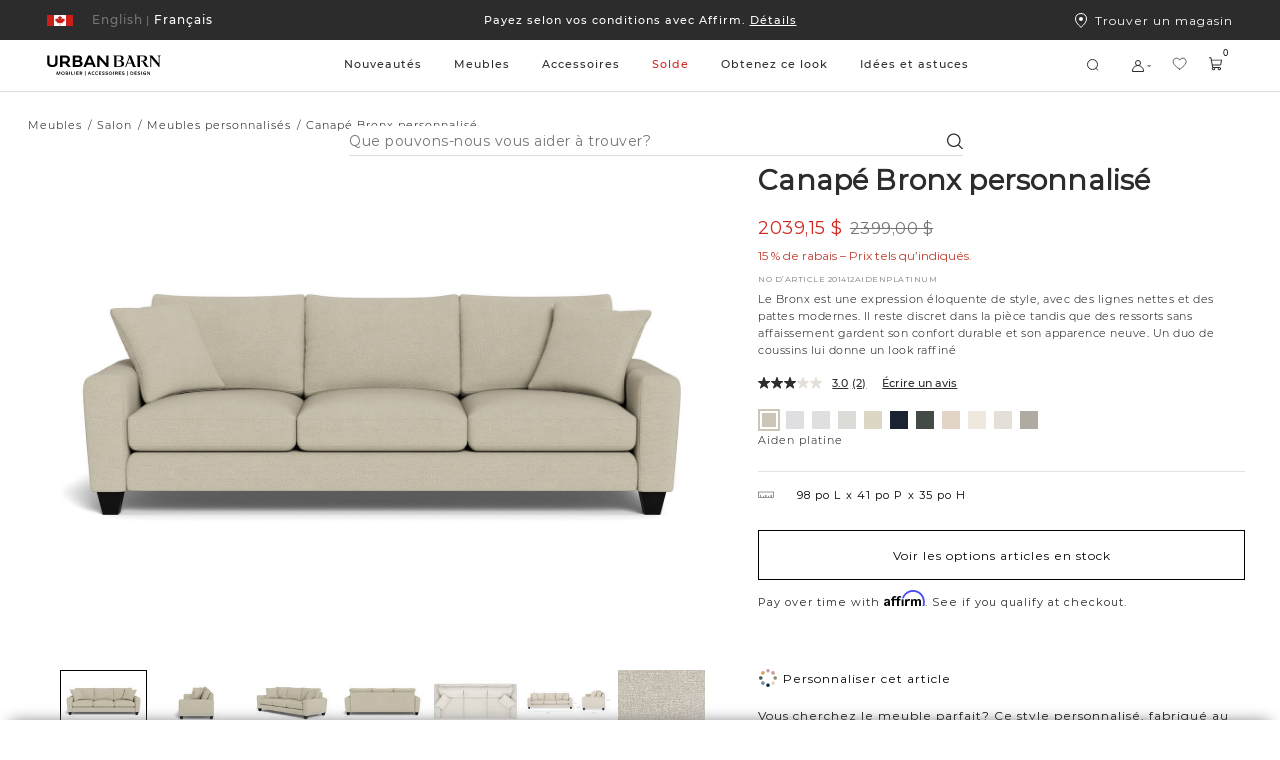

--- FILE ---
content_type: text/html;charset=UTF-8
request_url: https://www.urbanbarn.com/on/demandware.store/Sites-UrbanBarnCA-Site/fr_CA/Product-Variation?pid=201412MASTER&dwvar_201412MASTER_200=200-01&swatchID=200
body_size: 63799
content:
<!doctype html>

<!--[if lt IE 7]> <html class="ie6 oldie" lang="fr-CA"> <![endif]-->
<!--[if IE 7]> <html class="ie7 oldie" lang="fr-CA"> <![endif]-->
<!--[if IE 8]> <html class="ie8 oldie" lang="fr-CA"> <![endif]-->
<!--[if gt IE 8]><!--> <html lang="fr-CA"> <!--<![endif]-->
<head>















































































































<meta charset=UTF-8>

<meta http-equiv="x-ua-compatible" content="ie=edge">

<meta name="viewport" content="width=device-width, initial-scale=1, maximum-scale=1">

<meta name="chrome" content="nointentdetection" />





<title>Sites-UrbanBarnCA-Site | Urban Barn</title>




<meta name="description" content=" Urban Barn"/>



<meta name="keywords" content="  Urban Barn"/>




<link rel="canonical" href="https://www.urbanbarn.com/fr/product/canape-bronx-personnalise-201412MASTER.html" />



<link href="/on/demandware.static/Sites-UrbanBarnCA-Site/-/default/dwf4246d98/favicon.ico" rel="icon" />








<!--[if lt IE 9]>
<script src="/on/demandware.static/Sites-UrbanBarnCA-Site/-/fr_CA/v1768899711551/js/lib/html5.js"></script>
<![endif]-->

<script type="text/javascript">//<!--
/* <![CDATA[ (head-active_data.js) */
var dw = (window.dw || {});
dw.ac = {
    _analytics: null,
    _events: [],
    _category: "",
    _searchData: "",
    _anact: "",
    _anact_nohit_tag: "",
    _analytics_enabled: "true",
    _timeZone: "America/Vancouver",
    _capture: function(configs) {
        if (Object.prototype.toString.call(configs) === "[object Array]") {
            configs.forEach(captureObject);
            return;
        }
        dw.ac._events.push(configs);
    },
	capture: function() { 
		dw.ac._capture(arguments);
		// send to CQ as well:
		if (window.CQuotient) {
			window.CQuotient.trackEventsFromAC(arguments);
		}
	},
    EV_PRD_SEARCHHIT: "searchhit",
    EV_PRD_DETAIL: "detail",
    EV_PRD_RECOMMENDATION: "recommendation",
    EV_PRD_SETPRODUCT: "setproduct",
    applyContext: function(context) {
        if (typeof context === "object" && context.hasOwnProperty("category")) {
        	dw.ac._category = context.category;
        }
        if (typeof context === "object" && context.hasOwnProperty("searchData")) {
        	dw.ac._searchData = context.searchData;
        }
    },
    setDWAnalytics: function(analytics) {
        dw.ac._analytics = analytics;
    },
    eventsIsEmpty: function() {
        return 0 == dw.ac._events.length;
    }
};
/* ]]> */
// -->
</script>
<script type="text/javascript">//<!--
/* <![CDATA[ (head-cquotient.js) */
var CQuotient = window.CQuotient = {};
CQuotient.clientId = 'bckh-UrbanBarnCA';
CQuotient.realm = 'BCKH';
CQuotient.siteId = 'UrbanBarnCA';
CQuotient.instanceType = 'prd';
CQuotient.locale = 'fr_CA';
CQuotient.fbPixelId = '__UNKNOWN__';
CQuotient.activities = [];
CQuotient.cqcid='';
CQuotient.cquid='';
CQuotient.cqeid='';
CQuotient.cqlid='';
CQuotient.apiHost='api.cquotient.com';
/* Turn this on to test against Staging Einstein */
/* CQuotient.useTest= true; */
CQuotient.useTest = ('true' === 'false');
CQuotient.initFromCookies = function () {
	var ca = document.cookie.split(';');
	for(var i=0;i < ca.length;i++) {
	  var c = ca[i];
	  while (c.charAt(0)==' ') c = c.substring(1,c.length);
	  if (c.indexOf('cqcid=') == 0) {
		CQuotient.cqcid=c.substring('cqcid='.length,c.length);
	  } else if (c.indexOf('cquid=') == 0) {
		  var value = c.substring('cquid='.length,c.length);
		  if (value) {
		  	var split_value = value.split("|", 3);
		  	if (split_value.length > 0) {
			  CQuotient.cquid=split_value[0];
		  	}
		  	if (split_value.length > 1) {
			  CQuotient.cqeid=split_value[1];
		  	}
		  	if (split_value.length > 2) {
			  CQuotient.cqlid=split_value[2];
		  	}
		  }
	  }
	}
}
CQuotient.getCQCookieId = function () {
	if(window.CQuotient.cqcid == '')
		window.CQuotient.initFromCookies();
	return window.CQuotient.cqcid;
};
CQuotient.getCQUserId = function () {
	if(window.CQuotient.cquid == '')
		window.CQuotient.initFromCookies();
	return window.CQuotient.cquid;
};
CQuotient.getCQHashedEmail = function () {
	if(window.CQuotient.cqeid == '')
		window.CQuotient.initFromCookies();
	return window.CQuotient.cqeid;
};
CQuotient.getCQHashedLogin = function () {
	if(window.CQuotient.cqlid == '')
		window.CQuotient.initFromCookies();
	return window.CQuotient.cqlid;
};
CQuotient.trackEventsFromAC = function (/* Object or Array */ events) {
try {
	if (Object.prototype.toString.call(events) === "[object Array]") {
		events.forEach(_trackASingleCQEvent);
	} else {
		CQuotient._trackASingleCQEvent(events);
	}
} catch(err) {}
};
CQuotient._trackASingleCQEvent = function ( /* Object */ event) {
	if (event && event.id) {
		if (event.type === dw.ac.EV_PRD_DETAIL) {
			CQuotient.trackViewProduct( {id:'', alt_id: event.id, type: 'raw_sku'} );
		} // not handling the other dw.ac.* events currently
	}
};
CQuotient.trackViewProduct = function(/* Object */ cqParamData){
	var cq_params = {};
	cq_params.cookieId = CQuotient.getCQCookieId();
	cq_params.userId = CQuotient.getCQUserId();
	cq_params.emailId = CQuotient.getCQHashedEmail();
	cq_params.loginId = CQuotient.getCQHashedLogin();
	cq_params.product = cqParamData.product;
	cq_params.realm = cqParamData.realm;
	cq_params.siteId = cqParamData.siteId;
	cq_params.instanceType = cqParamData.instanceType;
	cq_params.locale = CQuotient.locale;
	
	if(CQuotient.sendActivity) {
		CQuotient.sendActivity(CQuotient.clientId, 'viewProduct', cq_params);
	} else {
		CQuotient.activities.push({activityType: 'viewProduct', parameters: cq_params});
	}
};
/* ]]> */
// -->
</script>


<link href="/on/demandware.static/Sites-UrbanBarnCA-Site/-/fr_CA/v1768899711551/lib/jquery/ui/jquery-ui.min.css" type="text/css" rel="stylesheet" />
<link rel="stylesheet" href="/on/demandware.static/Sites-UrbanBarnCA-Site/-/fr_CA/v1768899711551/svg-font/style.css" />
<link rel="stylesheet" href="/on/demandware.static/Sites-UrbanBarnCA-Site/-/fr_CA/v1768899711551/css/select2.min.css" />
<link rel="stylesheet" href="/on/demandware.static/Sites-UrbanBarnCA-Site/-/fr_CA/v1768899711551/lib/jQueryScrollBar/jquery.scrollbar.min.css" />






	<script>
	  var _affirm_config = {
	    public_api_key:  "IKN9EFF9BY5SRKM7",
	    script:          "https://cdn1.affirm.ca/js/v2/affirm.js",
	    session_id:		 "q3_cmNuRKT8LA3Kh5180epFAYq7ZYiRvFxs=",
		locale: 		 "fr_CA",
		country_code: 	 "CAN"
	  };
	  (function(l,g,m,e,a,f,b){var d,c=l[m]||{},h=document.createElement(f),n=document.getElementsByTagName(f)[0],k=function(a,b,c){return function(){a[b]._.push([c,arguments])}};c[e]=k(c,e,"set");d=c[e];c[a]={};c[a]._=[];d._=[];c[a][b]=k(c,a,b);a=0;for(b="set add save post open empty reset on off trigger ready setProduct".split(" ");a<b.length;a++)d[b[a]]=k(c,e,b[a]);a=0;for(b=["get","token","url","items"];a<b.length;a++)d[b[a]]=function(){};h.async=!0;h.src=g[f];n.parentNode.insertBefore(h,n);delete g[f];d(g);l[m]=c})(window,_affirm_config,"affirm","checkout","ui","script","ready");
	</script>
	<link href="/on/demandware.static/Sites-UrbanBarnCA-Site/-/fr_CA/v1768899711551/css/affirmstyle.css" type="text/css" rel="stylesheet" />

<!-- UI -->

<link rel="stylesheet" href="/on/demandware.static/Sites-UrbanBarnCA-Site/-/fr_CA/v1768899711551/css/ub_style.css"/>
<link rel="stylesheet" href="/on/demandware.static/Sites-UrbanBarnCA-Site/-/fr_CA/v1768899711551/css/ub_style-tablet.css" media="only screen and (min-width: 768px)"/>
<link rel="stylesheet" href="/on/demandware.static/Sites-UrbanBarnCA-Site/-/fr_CA/v1768899711551/css/ub_style-desktop.css" media="only screen and (min-width: 1024px)"/>
<link rel="stylesheet" href="/on/demandware.static/Sites-UrbanBarnCA-Site/-/fr_CA/v1768899711551/css/ub_style-desktopLarge.css" media="only screen and (min-width: 1440px)"/>
<link rel="stylesheet" href="/on/demandware.static/Sites-UrbanBarnCA-Site/-/fr_CA/v1768899711551/css/ub_style-desktopXLarge.css" media="only screen and (min-width: 2880px)"/>


<link rel="stylesheet" href="/on/demandware.static/Sites-UrbanBarnCA-Site/-/fr_CA/v1768899711551/css/bvreviews.css" />


<!-- UI Styles Configured on BM -->


<style>
.promo-color-bm .product-sales-price,
.promo-color-bm .price-sales,
.promo-color-bm .product-set-price,
.manually-color-bm .price-sales {
color: #d2261e;
}
.sale-color-bm .product-sales-price,
.sale-color-bm .price-sales,
.sale-color-bm .product-set-price {
color: #d2261e;
}
.price-promotion .promo-color-bm {
color: #d2261e;
}
.price-promotion .sale-color-bm {
color: #d2261e;
}
.sale-color-bm {
color: #d2261e!important;
}
.price-standard + .price-sales {
color: #d2261e!important;
}
</style>
<!--[if lte IE 8]>
<script src="//cdnjs.cloudflare.com/ajax/libs/respond.js/1.4.2/respond.js" type="text/javascript"></script>
<script src="https://cdn.rawgit.com/chuckcarpenter/REM-unit-polyfill/master/js/rem.min.js" type="text/javascript"></script>
<![endif]-->


<meta name="google-site-verification" content="yHwtC-Y7HlgsRrOu2zGGnpF_X1tz5-mGYscXZdrHsWM" />





<script type="application/ld+json">
    {
        "@context": "https://schema.org/",
        "@type": "BreadcrumbList",
        "itemListElement": [
            
            {
                "@type": "ListItem",
                "position": 1,
                "item": {
                    "@id": "/fr/meubles/",
                    "name": "Meubles"
                }
            },
            
            
            {
                "@type": "ListItem",
                "position": 2,
                "item": {
                    "@id": "/fr/meubles/salon/",
                    "name": "Salon"
                }
            },
            
            
            {
                "@type": "ListItem",
                "position": 3,
                "item": {
                    "@id": "/fr/meubles/salon/meubles-personnalises/",
                    "name": "Meubles personnalis&eacute;s"
                }
            }
            
            
        ]
    }
</script>





<script type="text/javascript" src="//100017269.collect.igodigital.com/collect.js"></script>

<script id="pb_prequalify" data-pb-locale="fr" src=""></script>



<link href="/on/demandware.static/Sites-UrbanBarnCA-Site/-/fr_CA/v1768899711551/css/vendor/datepicker.min.css" rel="stylesheet" type="text/css">






<meta property="og:type" content="website" />
<meta property="og:image" content="https://www.urbanbarn.com/dw/image/v2/BCKH_PRD/on/demandware.static/-/Sites-masterCatalog_Urban_Barn/default/dw741ffc02/images/original/201412AIDENPLATINUM-full.jpg?sw=768&amp;sh=768&amp;sm=fit&amp;q=70" />
<meta property="og:image:height" content="768" />
<meta property="og:image:width" content="768" />




    
        
            <link rel="alternate" hreflang="fr-CA"
                href="https://www.urbanbarn.com/on/demandware.store/Sites-UrbanBarnCA-Site/fr_CA/Product-Variation?pid=201412MASTER&amp;dwvar_201412MASTER_200=200-01&amp;swatchID=200" />
        
    
        
            <link rel="alternate" hreflang="en-CA"
                href="https://www.urbanbarn.com/on/demandware.store/Sites-UrbanBarnCA-Site/en_CA/Product-Variation?pid=201412MASTER&amp;dwvar_201412MASTER_200=200-01&amp;swatchID=200" />

            <!-- The en-US link must be the same as the en-CA link to ensure consistency -->
            <link rel="alternate" hreflang="en-US"
                href="https://www.urbanbarn.com/on/demandware.store/Sites-UrbanBarnCA-Site/en_CA/Product-Variation?pid=201412MASTER&amp;dwvar_201412MASTER_200=200-01&amp;swatchID=200" />
        
    

    
        
            










    



    <script async type="text/javascript" src="//apps.bazaarvoice.com/deployments/urbanbarn/main_site/production/fr_CA/bv.js"></script>



</head>
<body>




<div id="wrapper" class="pt_product-details">


<header>
<style>
.asset-style-promo{background-color:#2c2c2c}
.asset-style-promo a{color:#ffffff}
.asset-style-banner{background-color:#002a3a!important}
.asset-style-banner p a{color:#fff}
:root {
--global-hover-cta-bg-color: #757575;
--global-hover-cta-text-color: #ffffff;
}
</style>


	 


	



 
	

<div class="ux-header ux-sticky-header js-ux-header">
<div class="ux-banner-container asset-style-promo">
<div class="ms-row ms-no-margin ux-banner-wrapper">
<div class=" col-md-3 col-lg-2 ms-no-padding ux-country-selector ms-flex">
















































































































<input type="hidden" class="js-locales-values" name="locales" value="{&quot;currentCountry&quot;:{&quot;url&quot;:&quot;https://www.urbanbarn.com/on/demandware.store/Sites-UrbanBarnCA-Site/en_CA/Product-Variation?pid=201412MASTER&amp;dwvar_201412MASTER_200=200-01&amp;swatchID=200&amp;countryselected=true&quot;,&quot;locales&quot;:[{&quot;codeLanguage&quot;:&quot;FR&quot;,&quot;url&quot;:&quot;https://www.urbanbarn.com/on/demandware.store/Sites-UrbanBarnCA-Site/fr_CA/Product-Variation?pid=201412MASTER&amp;dwvar_201412MASTER_200=200-01&amp;swatchID=200&amp;countryselected=true&quot;},{&quot;codeLanguage&quot;:&quot;EN&quot;,&quot;url&quot;:&quot;https://www.urbanbarn.com/on/demandware.store/Sites-UrbanBarnCA-Site/en_CA/Product-Variation?pid=201412MASTER&amp;dwvar_201412MASTER_200=200-01&amp;swatchID=200&amp;countryselected=true&quot;}],&quot;siteID&quot;:&quot;UrbanBarnCA&quot;,&quot;defaultCurrency&quot;:&quot;CAD&quot;,&quot;currecySymbol&quot;:&quot;$&quot;,&quot;codeCountry&quot;:&quot;CA&quot;,&quot;displayCountry&quot;:&quot;Canada&quot;},&quot;currentLocale&quot;:{&quot;ID&quot;:&quot;fr_CA&quot;,&quot;country&quot;:&quot;CA&quot;,&quot;language&quot;:&quot;fr&quot;},&quot;countries&quot;:[{&quot;url&quot;:&quot;https://www.urbanbarn.com/on/demandware.store/Sites-UrbanBarnCA-Site/en_CA/Product-Variation?pid=201412MASTER&amp;dwvar_201412MASTER_200=200-01&amp;swatchID=200&amp;countryselected=true&quot;,&quot;locales&quot;:[{&quot;codeLanguage&quot;:&quot;FR&quot;,&quot;url&quot;:&quot;https://www.urbanbarn.com/on/demandware.store/Sites-UrbanBarnCA-Site/fr_CA/Product-Variation?pid=201412MASTER&amp;dwvar_201412MASTER_200=200-01&amp;swatchID=200&amp;countryselected=true&quot;},{&quot;codeLanguage&quot;:&quot;EN&quot;,&quot;url&quot;:&quot;https://www.urbanbarn.com/on/demandware.store/Sites-UrbanBarnCA-Site/en_CA/Product-Variation?pid=201412MASTER&amp;dwvar_201412MASTER_200=200-01&amp;swatchID=200&amp;countryselected=true&quot;}],&quot;siteID&quot;:&quot;UrbanBarnCA&quot;,&quot;defaultCurrency&quot;:&quot;CAD&quot;,&quot;currecySymbol&quot;:&quot;$&quot;,&quot;codeCountry&quot;:&quot;CA&quot;,&quot;displayCountry&quot;:&quot;Canada&quot;},{&quot;url&quot;:&quot;https://www.urbanbarn.com/on/demandware.store/Sites-UrbanBarnUS-Site/en_US/Product-Variation?pid=201412MASTER&amp;dwvar_201412MASTER_200=200-01&amp;swatchID=200&amp;countryselected=true&quot;,&quot;locales&quot;:[{&quot;codeLanguage&quot;:&quot;EN&quot;,&quot;url&quot;:&quot;https://www.urbanbarn.com/on/demandware.store/Sites-UrbanBarnUS-Site/en_US/Product-Variation?pid=201412MASTER&amp;dwvar_201412MASTER_200=200-01&amp;swatchID=200&amp;countryselected=true&quot;}],&quot;siteID&quot;:&quot;UrbanBarnUS&quot;,&quot;defaultCurrency&quot;:&quot;USD&quot;,&quot;currecySymbol&quot;:&quot;$&quot;,&quot;codeCountry&quot;:&quot;US&quot;,&quot;displayCountry&quot;:&quot;&Eacute;tats-Unis&quot;}],&quot;currentUrl&quot;:&quot;https://www.urbanbarn.com/on/demandware.store/Sites-UrbanBarnCA-Site/fr_CA/Product-Variation?pid=201412MASTER&amp;dwvar_201412MASTER_200=200-01&amp;swatchID=200&amp;countryselected=true&quot;}" />

<div class="ux-country-selector-wrapper">
<div class="ms-flex selected-country-container ms-align--verticalcenter">
<div class="ms-flex selected-country ms-anchor ms-cursor-pointer js-selected-country js-roatate-toggler-action" data-modal-url="/on/demandware.store/Sites-UrbanBarnCA-Site/fr_CA/Modals-CountrySelector">

<span class="flag-icon ms-block ms-flex ms-align--verticalcenter">

<svg class="svg-inline icon-ux-flag-ca" xmlns="http://www.w3.org/2000/svg" width="26" height="11"><g fill="none" fill-rule="evenodd"><path fill="#FFF" d="M1 0h24v11H1z"/><path fill="#CB201A" d="M0 0h7v11H0zm19 0h7v11h-7zm-1.453 4.517l.274-.921c-.301.053-.53.088-.756.134-.781.16-.781.16-1.094-.543-.324.335-.605.645-.911.93-.117.109-.293.163-.443.242-.027-.155-.1-.316-.073-.463.123-.702.273-1.4.424-2.15-.143.055-.233.084-.319.123-.634.29-.633.291-.977-.304C13.47 1.215 13 .5 13 .5s-.47.715-.672 1.065c-.344.595-.343.595-.977.304-.086-.04-.176-.068-.319-.123.151.75.301 1.448.424 2.15.026.147-.046.308-.073.463-.15-.079-.326-.133-.443-.242-.306-.285-.586-.595-.911-.93-.313.704-.312.703-1.094.543-.226-.046-.454-.081-.756-.134l.275.92c.194.651.194.651-.454.996.593.449 1.17.89 1.753 1.326.74.553.741.55.572 1.402.66-.087 1.305-.163 1.947-.26.427-.064.578.042.578.48v2l.15.04.15-.04v-2c0-.438.151-.544.578-.48.642.097 1.288.173 1.947.26-.17-.851-.167-.849.573-1.402.582-.436 1.159-.877 1.752-1.326-.648-.345-.647-.345-.453-.995"/></g></svg>
</span>
<span class="toggler-icon ms-flex ms-align--verticalcenter ms-no-visibility">
<span class="js-rotate-toggler">

<svg class="svg-inline icon-toggler" xmlns="http://www.w3.org/2000/svg" width="4" height="2"><path fill="#FFF" d="M4 0L2 2 0 0h1l1 1 1-1h1z"/></svg>
</span>
</span>
</div>
<div class="ms-flex selected-locale">




<a href="https://www.urbanbarn.com/on/demandware.store/Sites-UrbanBarnCA-Site/fr_CA/Product-Variation?swatchID=200&amp;pid=201412MASTER&amp;dwvar_201412MASTER_200=200-01" data-new-href="#" class="dynamic-locale-selector locale selected ms-font--capitalize ms-block ms-anchor">
<span class="separator">|</span>
<span class="locale-name ms-font--montserrat-medium">
Fran&ccedil;ais
</span>
</a>









<a href="https://www.urbanbarn.com/on/demandware.store/Sites-UrbanBarnCA-Site/en_CA/Product-Variation?swatchID=200&amp;pid=201412MASTER&amp;dwvar_201412MASTER_200=200-01" data-new-href="/fr/change-locale/?url=https%3A%2F%2Fwww.urbanbarn.com%2Fon%2Fdemandware.store%2FSites-UrbanBarnCA-Site%2Fen_CA%2FProduct-Variation%3FswatchID%3D200%26pid%3D201412MASTER%26dwvar_201412MASTER_200%3D200-01&amp;locale=en_CA" class="dynamic-locale-selector locale  ms-font--capitalize ms-block ms-anchor">
<span class="separator">|</span>
<span class="locale-name ms-font--montserrat-medium">
English
</span>
</a>


</div>

</div>
</div>


</div>
<div class="col-xs-12 col-md-6 col-lg-8 ux-header-banner header-banner ms-font--center">

	 


	















<div class="content-asset"><!-- dwMarker="content" dwContentID="fa1375066d1ec79ab08693df80" -->
<div class="header-promotion">

    <!--COMMENT OUT PROMO SLIDE -->

    <div class="header-promotion__slide">
        <a class="ms-anchor ms-anchor-light" href="https://www.urbanbarn.com/fr/meubles/salon/meubles-personnalises/">15 % – <span
                style="text-decoration:underline;">Meubles personnalisés faits au Canada</span></a>
    </div>


    <div class="header-promotion__slide">
        <a class="ms-anchor ms-anchor-light" href="https://www.urbanbarn.com/fr/notre-histoire/">Notre entreprise est
            fièrement canadienne. 🍁</a>
    </div>


    <div class="header-promotion__slide">
        <a class="ms-anchor ms-anchor-light"
            href="https://www.urbanbarn.com/fr/financement/financing-content.html?nav=Customer%20Service">Payez selon vos conditions
            avec Affirm. <span style="text-decoration:underline;">Détails</span></a>
    </div>

</div>

<!--
<div class="header-promotion__slide">
<a class="ms-anchor ms-anchor-light" href="https://www.urbanbarn.com/fr/financement/financing-content.html?nav=Customer%20Service">Payez selon vos conditions avec Affirm. <span style="text-decoration:underline;">Détails</span></a>
</div>

<div class="header-promotion__slide">
<a class="ms-anchor ms-anchor-light" href="https://www.urbanbarn.com/fr/fetes/tous-les-articles-des-fetes/">50 % sur les articles des Fêtes - <span style="text-decoration:underline;">Magasinez!</span> </a>
</div>

<div class="header-promotion__slide">
<a class="ms-anchor ms-anchor-light" href="https://www.urbanbarn.com/fr/confort-partage-douest-en-est/">Nous égalerons votre don de 5$.🍁<span style="text-decoration:underline;">Confort partagé</span> </a>
</div>

<div class="header-promotion__slide">
<a class="ms-anchor ms-anchor-light" href="https://www.urbanbarn.com/fr/notre-histoire/">Notre entreprise est fièrement canadienne. 🍁</a>
</div>

<div class="header-promotion__slide">
<a class="ms-anchor ms-anchor-light" href="https://www.urbanbarn.com/fr/nouveautes/nouveaux-meubles/tous-les-meubles/">Nuances d’automne – <span style="text-decoration:underline;">Magasinez la nouvelle collection </span> </a>
</div>

<div class="header-promotion__slide">
<a class="ms-anchor ms-anchor-light" href="https://www.urbanbarn.com/fr/pour-lexterieur/">La collection des articles d’extérieur est arrivée! </a>
</div>


<div class="header-promotion__slide">
<a class="ms-anchor ms-anchor-light" href="https://www.urbanbarn.com/fr/nouveautes/nouveaux-meubles/tous-les-meubles/"> Nouveautés - La collection du printemps est arrivée!</a>
</div>

<div class="header-promotion__slide">
<a class="ms-anchor ms-anchor-light" href="https://www.urbanbarn.com/fr/accessoires/accessoires-en-tissu/combos-coussins/">Nos combos coussins sont arrivés!</a>
</div>

<div class="header-promotion__slide">
<a class="ms-anchor ms-anchor-light" href="https://www.urbanbarn.com/fr/promotion-accessoires/">20 % sur les accessoires déco  </a>
</div>



<div class="header-promotion__slide">
<a class="ms-anchor ms-anchor-light" href="https://www.urbanbarn.com/fr/solde/meubles-en-solde/tous-les-meubles-en-solde/"> Jusqu’à 50 % sur les meubles sél.
 &nbsp;&rtrif;</a>
</div>


<div class="header-promotion__slide">
<a class="ms-anchor ms-anchor-light" href="https://www.urbanbarn.com/fr/expedition-et-livraison/shipping-and-delivery-content.html?nav=Customer%20Service">Date limite pour commandes des Fêtes &nbsp;&rtrif;</a>
</div>

<div class="header-promotion__slide">
<a class="ms-anchor ms-anchor-light" href="https://www.urbanbarn.com/fr/fetes/tous-les-articles-des-fetes/"> Décor festif avec 25 % sur les articles des Fêtes
 &nbsp;&rtrif;</a>
</div>
<div class="header-promotion__slide">
<a class="ms-anchor ms-anchor-light" href="https://www.urbanbarn.com/fr/accessoires/">Obtenez vos cadeaux à temps! </a>
</div>

<div class="header-promotion__slide">
<a class="ms-anchor ms-anchor-light" href="https://www.urbanbarn.com/fr/accessoires/"> Commandez vos accessoires d'ici le 10 déc.
&nbsp;&rtrif;</a>
</div>
<div class="header-promotion__slide">
<a class="ms-anchor ms-anchor-light" href="https://www.urbanbarn.com/fr/nouveautes/">La collection d’automne est arrivée! &nbsp;&rtrif;</a>
</div>

 <div class="header-promotion__slide">
<a class="ms-anchor ms-anchor-light" href="https://www.urbanbarn.com/fr/solde/meubles-en-solde/">Jusqu’à 25 % sur les meubles sélectionnés &nbsp;&rtrif;</a>
</div>

<div class="header-promotion__slide">
<a class="ms-anchor ms-anchor-light" href="https://www.urbanbarn.com/fr/fetes/tous-les-articles-des-fetes/">La collection des Fêtes est arrivée!  &nbsp;&rtrif;</a></div>
</div>

-->

<!-- Temporary css overwrite for Read less button changed to colour red - Bonnie Lo, June 27th, 2024 -->
<style>
    .pdp-tabs .read-more-attributes[style^="background-color: rgb(255, 0, 0)"] {
        background-color: rgb(255, 255, 255) !important;
    }
</style>
</div> <!-- End content-asset -->






 
	
</div>
<div class="col-md-3 col-lg-2 ms-no-padding ux-find-in-store ms-flex">
<a class="sl-link ms-flex ms-align--textcenter" href="/fr/magasins-participants/">
<div class="svg-icon-wrapper">


<svg class="svg-inline icon-storelocator" xmlns="http://www.w3.org/2000/svg" viewBox="9 8 12 15"><g fill="none" fill-rule="evenodd" transform="translate(9 8)"><path stroke="#FFF" d="M6 14.346C9.682 11.208 11.5 8.415 11.5 6 11.5 2.523 9.304.5 6 .5S.5 2.523.5 6c0 2.415 1.818 5.208 5.5 8.346z"/><circle cx="6" cy="6" r="2" fill="#FFF"/></g></svg>

</div>
Trouver un magasin
</a>
</div>
</div>
</div>
<div class="ux-header-container js-header-container">
<div class="ms-row ms-no-margin">

<div class="col-xs-4 col-md-2 ms-no-padding logo-container">
<a href="/fr/home/" title="Urban Barn Dommicile">
<img class="logo-image logo-image-fr" src="/on/demandware.static/Sites-UrbanBarnCA-Site/-/default/dwd3eeac29/images/logosvg_fr.svg" alt="Urban Barn" />
</a>
</div>
<div class="col-xs-12 col-md ms-no-padding search-container">
<div class="ux-search-and-nav">

<div class="ux-desktop-navigation">




















































































































<ul itemscope itemtype="http://www.schema.org/SiteNavigationElement" style="display:none">
  <li itemprop="name"><a itemprop="url" href="https://www.urbanbarn.com/fr/nouveautes/">New</a></li>
  <li itemprop="name"><a itemprop="url" href="https://www.urbanbarn.com/fr/search/?cgid=LIVING">Living</a></li>
  <li itemprop="name"><a itemprop="url" href="https://www.urbanbarn.com/fr/search/?cgid=DINING">Dining</a></li>
  <li itemprop="name"><a itemprop="url" href="https://www.urbanbarn.com/fr/search/?cgid=BEDROOM">Bedroom</a></li>
  <li itemprop="name"><a itemprop="url" href="https://www.urbanbarn.com/fr/accessoires/">Decor</a></li>
  <li itemprop="name"><a itemprop="url" href="https://www.urbanbarn.com/fr/search/?cgid=WALLDECOR">Wall Decor</a></li>
</ul>




<ul class="nav-menu-category header-menu-category nav-level-1 ms-no-padding nav-fr">



<li class="nav-menu-category__item js-primary-navigation-element    js-nav-menu-category-item">
<a class="has-sub-menu nav-level-1__title  " style="color: #2c2c2c" href="https://www.urbanbarn.com/fr/nouveautes/" data-original-color="#2c2c2c">
Nouveaut&eacute;s
</a>















<div class="nav-level-2 ux-navigation-transition nav-level-2-width__NEW ">
<ul class="nav-level-2__list ">
<li class="navigation-back-column">
<div class="navigation-back js_navigation-back">
<div class="ux-left-arrow ms_hide-above-desktop js-navigation-back">


<svg width="18" height="18" viewBox="0 0 18 18" fill="none" xmlns="http://www.w3.org/2000/svg"><path d="M5.32687 8.70187L10.9519 3.07687C11.0318 3.00235 11.1376 2.96178 11.2469 2.96371C11.3562 2.96564 11.4605 3.00991 11.5378 3.08721C11.6151 3.1645 11.6594 3.26878 11.6613 3.37808C11.6632 3.48737 11.6226 3.59315 11.5481 3.67312L6.22195 8.99999L11.5481 14.3269C11.6226 14.4068 11.6632 14.5126 11.6613 14.6219C11.6594 14.7312 11.6151 14.8355 11.5378 14.9128C11.4605 14.9901 11.3562 15.0344 11.2469 15.0363C11.1376 15.0382 11.0318 14.9976 10.9519 14.9231L5.32687 9.29812C5.24787 9.21902 5.20349 9.11179 5.20349 8.99999C5.20349 8.8882 5.24787 8.78097 5.32687 8.70187Z" fill="black"/></svg>

</div>
<div class="ux-navigation-primary-wrapper">
<a class="has-sub-menu ms-anchor ux-navigation-primary" href="https://www.urbanbarn.com/fr/nouveautes/">
Nouveaut&eacute;s
</a>
</div>
</div>

<div class="ux-navigation-link-container ms-flex">
<div class="ux-navigation-link-col">

<a class="ms-anchor ux-navigation-link ms_hide-under-desktop" href="https://www.urbanbarn.com/fr/nouveautes/canape-modulaire-mila/" target="_self">

Canap&eacute; modulaire Mila

</a>

<a class="ms-anchor ux-navigation-link ms_hide-under-desktop" href="https://www.urbanbarn.com/fr/nouveautes/combinaisons-de-meubles/" target="_self">

Combinaisons de meubles

</a>

</div>

</div>

</li>






<li class="nav-level-2__item multiple-column  ">
<div class="nav-level-2__titles ms-flex ms-align--verticalcenter ms-align--spacedout">
<a class="ms-anchor nav-level-2__item-anchor ms-no-pointer-under-desktop" href="https://www.urbanbarn.com/fr/nouveautes/nouveaux-meubles/">

Nouveaux meubles

</a>
<span class="ms_hide-above-desktop icon icon-plus">


<svg class="icon-ux-plus" width="20" height="20" viewBox="0 0 20 20" fill="none" xmlns="http://www.w3.org/2000/svg"><path d="M17.3438 10C17.3438 10.1243 17.2944 10.2435 17.2065 10.3315C17.1185 10.4194 16.9993 10.4688 16.875 10.4688H10.4688V16.875C10.4688 16.9993 10.4194 17.1185 10.3315 17.2065C10.2435 17.2944 10.1243 17.3438 10 17.3438C9.87568 17.3438 9.75645 17.2944 9.66854 17.2065C9.58064 17.1185 9.53125 16.9993 9.53125 16.875V10.4688H3.125C3.00068 10.4688 2.88145 10.4194 2.79354 10.3315C2.70564 10.2435 2.65625 10.1243 2.65625 10C2.65625 9.87568 2.70564 9.75645 2.79354 9.66854C2.88145 9.58064 3.00068 9.53125 3.125 9.53125H9.53125V3.125C9.53125 3.00068 9.58064 2.88145 9.66854 2.79354C9.75645 2.70564 9.87568 2.65625 10 2.65625C10.1243 2.65625 10.2435 2.70564 10.3315 2.79354C10.4194 2.88145 10.4688 3.00068 10.4688 3.125V9.53125H16.875C16.9993 9.53125 17.1185 9.58064 17.2065 9.66854C17.2944 9.75645 17.3438 9.87568 17.3438 10Z" fill="black"/></svg>



<svg class="icon-ux-minus" width="20" height="20" viewBox="0 0 20 20" fill="none" xmlns="http://www.w3.org/2000/svg"><path d="M17.3438 10C17.3438 10.1243 17.2944 10.2435 17.2065 10.3315C17.1185 10.4194 16.9993 10.4688 16.875 10.4688H3.125C3.00068 10.4688 2.88145 10.4194 2.79354 10.3315C2.70564 10.2435 2.65625 10.1243 2.65625 10C2.65625 9.87568 2.70564 9.75645 2.79354 9.66854C2.88145 9.58064 3.00068 9.53125 3.125 9.53125H16.875C16.9993 9.53125 17.1185 9.58064 17.2065 9.66854C17.2944 9.75645 17.3438 9.87568 17.3438 10Z" fill="black"/></svg>

</span>
</div>

<ul class="nav-level-3 ms-no-padding">




<li class="nav-level-3__list">
<a class="ms-anchor ms-font--montserrat-regular " href="https://www.urbanbarn.com/fr/nouveautes/nouveaux-meubles/tous-les-meubles/">

Tous les meubles

</a>
</li>



<li class="nav-level-3__list">
<a class="ms-anchor ms-font--montserrat-regular " href="https://www.urbanbarn.com/fr/nouveautes/nouveaux-meubles/salon/">

Salon

</a>
</li>



<li class="nav-level-3__list">
<a class="ms-anchor ms-font--montserrat-regular " href="https://www.urbanbarn.com/fr/nouveautes/nouveaux-meubles/salle-a-manger/">

Salle &agrave; manger

</a>
</li>



<li class="nav-level-3__list">
<a class="ms-anchor ms-font--montserrat-regular " href="https://www.urbanbarn.com/fr/nouveautes/nouveaux-meubles/chambre-a-coucher/">

Chambre &agrave; coucher

</a>
</li>



<li class="nav-level-3__list">
<a class="ms-anchor ms-font--montserrat-regular " href="https://www.urbanbarn.com/fr/nouveautes/nouveaux-meubles/bureau/">

Bureau

</a>
</li>


</ul>

</li>




<li class="nav-level-2__item multiple-column  ">
<div class="nav-level-2__titles ms-flex ms-align--verticalcenter ms-align--spacedout">
<a class="ms-anchor nav-level-2__item-anchor ms-no-pointer-under-desktop" href="https://www.urbanbarn.com/fr/nouveautes/nouveaux-accessoires/">

Nouveaux accessoires

</a>
<span class="ms_hide-above-desktop icon icon-plus">


<svg class="icon-ux-plus" width="20" height="20" viewBox="0 0 20 20" fill="none" xmlns="http://www.w3.org/2000/svg"><path d="M17.3438 10C17.3438 10.1243 17.2944 10.2435 17.2065 10.3315C17.1185 10.4194 16.9993 10.4688 16.875 10.4688H10.4688V16.875C10.4688 16.9993 10.4194 17.1185 10.3315 17.2065C10.2435 17.2944 10.1243 17.3438 10 17.3438C9.87568 17.3438 9.75645 17.2944 9.66854 17.2065C9.58064 17.1185 9.53125 16.9993 9.53125 16.875V10.4688H3.125C3.00068 10.4688 2.88145 10.4194 2.79354 10.3315C2.70564 10.2435 2.65625 10.1243 2.65625 10C2.65625 9.87568 2.70564 9.75645 2.79354 9.66854C2.88145 9.58064 3.00068 9.53125 3.125 9.53125H9.53125V3.125C9.53125 3.00068 9.58064 2.88145 9.66854 2.79354C9.75645 2.70564 9.87568 2.65625 10 2.65625C10.1243 2.65625 10.2435 2.70564 10.3315 2.79354C10.4194 2.88145 10.4688 3.00068 10.4688 3.125V9.53125H16.875C16.9993 9.53125 17.1185 9.58064 17.2065 9.66854C17.2944 9.75645 17.3438 9.87568 17.3438 10Z" fill="black"/></svg>



<svg class="icon-ux-minus" width="20" height="20" viewBox="0 0 20 20" fill="none" xmlns="http://www.w3.org/2000/svg"><path d="M17.3438 10C17.3438 10.1243 17.2944 10.2435 17.2065 10.3315C17.1185 10.4194 16.9993 10.4688 16.875 10.4688H3.125C3.00068 10.4688 2.88145 10.4194 2.79354 10.3315C2.70564 10.2435 2.65625 10.1243 2.65625 10C2.65625 9.87568 2.70564 9.75645 2.79354 9.66854C2.88145 9.58064 3.00068 9.53125 3.125 9.53125H16.875C16.9993 9.53125 17.1185 9.58064 17.2065 9.66854C17.2944 9.75645 17.3438 9.87568 17.3438 10Z" fill="black"/></svg>

</span>
</div>

<ul class="nav-level-3 ms-no-padding">




<li class="nav-level-3__list">
<a class="ms-anchor ms-font--montserrat-regular " href="https://www.urbanbarn.com/fr/nouveautes/nouveaux-accessoires/tous-les-accessoires/">

Tous les accessoires

</a>
</li>



<li class="nav-level-3__list">
<a class="ms-anchor ms-font--montserrat-regular " href="https://www.urbanbarn.com/fr/nouveautes/nouveaux-accessoires/decorations-murales-et-miroirs/">

D&eacute;corations murales et miroirs

</a>
</li>



<li class="nav-level-3__list">
<a class="ms-anchor ms-font--montserrat-regular " href="https://www.urbanbarn.com/fr/nouveautes/nouveaux-accessoires/luminaires/">

Luminaires

</a>
</li>



<li class="nav-level-3__list">
<a class="ms-anchor ms-font--montserrat-regular " href="https://www.urbanbarn.com/fr/nouveautes/nouveaux-accessoires/tapis/">

Tapis

</a>
</li>



<li class="nav-level-3__list">
<a class="ms-anchor ms-font--montserrat-regular " href="https://www.urbanbarn.com/fr/nouveautes/nouveaux-accessoires/accessoires-en-tissu/">

Accessoires en tissu

</a>
</li>



<li class="nav-level-3__list">
<a class="ms-anchor ms-font--montserrat-regular " href="https://www.urbanbarn.com/fr/nouveautes/nouveaux-accessoires/articles-deco/">

Articles d&eacute;co

</a>
</li>



<li class="nav-level-3__list">
<a class="ms-anchor ms-font--montserrat-regular " href="https://www.urbanbarn.com/fr/nouveautes/nouveaux-accessoires/articles-de-table-et-de-cuisine/">

Articles de table et de cuisine

</a>
</li>


</ul>

</li>



<div class="ux-navigation-link-column ms-border-top ms_hide-above-desktop">

<a class="ms-anchor ux-navigation-link" href="https://www.urbanbarn.com/fr/nouveautes/canape-modulaire-mila/" target="_self">

Canap&eacute; modulaire Mila

</a>

<a class="ms-anchor ux-navigation-link" href="https://www.urbanbarn.com/fr/nouveautes/combinaisons-de-meubles/" target="_self">

Combinaisons de meubles

</a>

</div>


</ul>

<div class="nav-level-2__image ms_hide-under-desktop ms-full-height col-md-3 col-lg-3">

<a href="https://www.urbanbarn.com/fr/nouveautes/nouveaux-meubles/tous-les-meubles/" ontouchstart="">



<script>
    window.lazySizesConfig = window.lazySizesConfig || {};
    window.lazySizesConfig.customMedia = window.lazySizesConfig.customMedia || {
        
            
                '--x-large' : '(min-width: 1680px)',
            
        
            
                '--large' : '(min-width: 1024px)',
            
        
            
                '--medium' : '(min-width: 768px)',
            
        
            
                '--small' : '(min-width: 320px)',
            
        
    };
</script>


    <picture class="ms-picture">
        
            
                <source  data-srcset="https://www.urbanbarn.com/dw/image/v2/BCKH_PRD/on/demandware.static/-/Sites-siteCatalog_Urban_Barn_CA/default/dweab34538/images/2025/categories/clp-new-holiday-2025-furniture_750x540.jpg?sw=768&sh=768&sm=fit&q=70 1440w, https://www.urbanbarn.com/dw/image/v2/BCKH_PRD/on/demandware.static/-/Sites-siteCatalog_Urban_Barn_CA/default/dweab34538/images/2025/categories/clp-new-holiday-2025-furniture_750x540.jpg?sw=768&sh=768&sm=fit&q=70 2880w" media="--x-large" />
            
        
            
                <source  data-srcset="https://www.urbanbarn.com/dw/image/v2/BCKH_PRD/on/demandware.static/-/Sites-siteCatalog_Urban_Barn_CA/default/dweab34538/images/2025/categories/clp-new-holiday-2025-furniture_750x540.jpg?sw=320&sh=320&sm=fit&q=70 1024w, https://www.urbanbarn.com/dw/image/v2/BCKH_PRD/on/demandware.static/-/Sites-siteCatalog_Urban_Barn_CA/default/dweab34538/images/2025/categories/clp-new-holiday-2025-furniture_750x540.jpg?sw=320&sh=320&sm=fit&q=70 2048w" media="--large" />
            
        
            
                <source  data-srcset="https://www.urbanbarn.com/dw/image/v2/BCKH_PRD/on/demandware.static/-/Sites-siteCatalog_Urban_Barn_CA/default/dweab34538/images/2025/categories/clp-new-holiday-2025-furniture_750x540.jpg?sw=320&sh=320&sm=fit&q=70 768w, https://www.urbanbarn.com/dw/image/v2/BCKH_PRD/on/demandware.static/-/Sites-siteCatalog_Urban_Barn_CA/default/dweab34538/images/2025/categories/clp-new-holiday-2025-furniture_750x540.jpg?sw=320&sh=320&sm=fit&q=70 1536w" media="--medium" />
            
        
            
                <source  data-srcset="https://www.urbanbarn.com/dw/image/v2/BCKH_PRD/on/demandware.static/-/Sites-siteCatalog_Urban_Barn_CA/default/dweab34538/images/2025/categories/clp-new-holiday-2025-furniture_750x540.jpg?sw=320&sh=320&sm=fit&q=70 320w, https://www.urbanbarn.com/dw/image/v2/BCKH_PRD/on/demandware.static/-/Sites-siteCatalog_Urban_Barn_CA/default/dweab34538/images/2025/categories/clp-new-holiday-2025-furniture_750x540.jpg?sw=320&sh=320&sm=fit&q=70 640w" media="--small" />
            
        

        <img
            src="/on/demandware.static/Sites-UrbanBarnCA-Site/-/default/dw151c892d/images/modules_system/transparent.png"
            data-sizes="100vw"
            
            class="lazyloaded ms-full-width lazyload"
            
            
                 title="Nouveautés"
            
            
                 alt ="Nouveautés"
            
        />
    </picture>



</a>


<div class="ms-full-width ms-font--center ms-margin-top-20">
<a class="ms-anchor" style="color: #2c2c2c" href="https://www.urbanbarn.com/fr/nouveautes/nouveaux-meubles/tous-les-meubles/" ontouchstart="">Magasinez les nouveaux meubles</a>
</div>

</div>
<div class="nav-level-2__image ms_hide-under-desktop ms-full-height col-md-3 col-lg-3">

<a href="https://www.urbanbarn.com/fr/nouveautes/nouveaux-accessoires/tous-les-accessoires/" ontouchstart="">



<script>
    window.lazySizesConfig = window.lazySizesConfig || {};
    window.lazySizesConfig.customMedia = window.lazySizesConfig.customMedia || {
        
            
                '--x-large' : '(min-width: 1680px)',
            
        
            
                '--large' : '(min-width: 1024px)',
            
        
            
                '--medium' : '(min-width: 768px)',
            
        
            
                '--small' : '(min-width: 320px)',
            
        
    };
</script>


    <picture class="ms-picture">
        
            
                <source  data-srcset="https://www.urbanbarn.com/dw/image/v2/BCKH_PRD/on/demandware.static/-/Sites-siteCatalog_Urban_Barn_CA/default/dwb0af7d20/images/2025/categories/clp-new-holiday-2025-decor_750x540.jpg?sw=768&sh=768&sm=fit&q=70 1440w, https://www.urbanbarn.com/dw/image/v2/BCKH_PRD/on/demandware.static/-/Sites-siteCatalog_Urban_Barn_CA/default/dwb0af7d20/images/2025/categories/clp-new-holiday-2025-decor_750x540.jpg?sw=768&sh=768&sm=fit&q=70 2880w" media="--x-large" />
            
        
            
                <source  data-srcset="https://www.urbanbarn.com/dw/image/v2/BCKH_PRD/on/demandware.static/-/Sites-siteCatalog_Urban_Barn_CA/default/dwb0af7d20/images/2025/categories/clp-new-holiday-2025-decor_750x540.jpg?sw=320&sh=320&sm=fit&q=70 1024w, https://www.urbanbarn.com/dw/image/v2/BCKH_PRD/on/demandware.static/-/Sites-siteCatalog_Urban_Barn_CA/default/dwb0af7d20/images/2025/categories/clp-new-holiday-2025-decor_750x540.jpg?sw=320&sh=320&sm=fit&q=70 2048w" media="--large" />
            
        
            
                <source  data-srcset="https://www.urbanbarn.com/dw/image/v2/BCKH_PRD/on/demandware.static/-/Sites-siteCatalog_Urban_Barn_CA/default/dwb0af7d20/images/2025/categories/clp-new-holiday-2025-decor_750x540.jpg?sw=320&sh=320&sm=fit&q=70 768w, https://www.urbanbarn.com/dw/image/v2/BCKH_PRD/on/demandware.static/-/Sites-siteCatalog_Urban_Barn_CA/default/dwb0af7d20/images/2025/categories/clp-new-holiday-2025-decor_750x540.jpg?sw=320&sh=320&sm=fit&q=70 1536w" media="--medium" />
            
        
            
                <source  data-srcset="https://www.urbanbarn.com/dw/image/v2/BCKH_PRD/on/demandware.static/-/Sites-siteCatalog_Urban_Barn_CA/default/dwb0af7d20/images/2025/categories/clp-new-holiday-2025-decor_750x540.jpg?sw=320&sh=320&sm=fit&q=70 320w, https://www.urbanbarn.com/dw/image/v2/BCKH_PRD/on/demandware.static/-/Sites-siteCatalog_Urban_Barn_CA/default/dwb0af7d20/images/2025/categories/clp-new-holiday-2025-decor_750x540.jpg?sw=320&sh=320&sm=fit&q=70 640w" media="--small" />
            
        

        <img
            src="/on/demandware.static/Sites-UrbanBarnCA-Site/-/default/dw151c892d/images/modules_system/transparent.png"
            data-sizes="100vw"
            
            class="lazyloaded up-2-static-categories-full__image ms-full-width lazyload"
            
            
                 title="Nouveautés"
            
            
                 alt ="Nouveautés"
            
        />
    </picture>



</a>


<div class="ms-full-width ms-font--center ms-margin-top-20">
<a class="ms-anchor" style="color: #2c2c2c" href="https://www.urbanbarn.com/fr/nouveautes/nouveaux-accessoires/tous-les-accessoires/" ontouchstart="">Magasinez les nouveaux accessoires</a>
</div>

</div>


</div>


</li>


<li class="nav-menu-category__item js-primary-navigation-element    js-nav-menu-category-item">
<a class="has-sub-menu nav-level-1__title  " style="color: #2c2c2c" href="https://www.urbanbarn.com/fr/meubles/" data-original-color="#2c2c2c">
Meubles
</a>















<div class="nav-level-2 ux-navigation-transition nav-level-2-width__FURNITURE ">
<ul class="nav-level-2__list ">
<li class="navigation-back-column">
<div class="navigation-back js_navigation-back">
<div class="ux-left-arrow ms_hide-above-desktop js-navigation-back">


<svg width="18" height="18" viewBox="0 0 18 18" fill="none" xmlns="http://www.w3.org/2000/svg"><path d="M5.32687 8.70187L10.9519 3.07687C11.0318 3.00235 11.1376 2.96178 11.2469 2.96371C11.3562 2.96564 11.4605 3.00991 11.5378 3.08721C11.6151 3.1645 11.6594 3.26878 11.6613 3.37808C11.6632 3.48737 11.6226 3.59315 11.5481 3.67312L6.22195 8.99999L11.5481 14.3269C11.6226 14.4068 11.6632 14.5126 11.6613 14.6219C11.6594 14.7312 11.6151 14.8355 11.5378 14.9128C11.4605 14.9901 11.3562 15.0344 11.2469 15.0363C11.1376 15.0382 11.0318 14.9976 10.9519 14.9231L5.32687 9.29812C5.24787 9.21902 5.20349 9.11179 5.20349 8.99999C5.20349 8.8882 5.24787 8.78097 5.32687 8.70187Z" fill="black"/></svg>

</div>
<div class="ux-navigation-primary-wrapper">
<a class="has-sub-menu ms-anchor ux-navigation-primary" href="https://www.urbanbarn.com/fr/meubles/">
Meubles
</a>
</div>
</div>

<div class="ux-navigation-link-container ms-flex">
<div class="ux-navigation-link-col">

<a class="ms-anchor ux-navigation-link ms_hide-under-desktop" href="https://www.urbanbarn.com/fr/meubles/nos-meilleurs-vendeurs-meubles/" target="_self">

Nos meilleurs vendeurs &ndash; Meubles

</a>

<a class="ms-anchor ux-navigation-link ms_hide-under-desktop" href="https://www.urbanbarn.com/fr/meubles/meubles-personnalises-canadiens/" target="_self">

Meubles personnalis&eacute;s canadiens

</a>

<a class="ms-anchor ux-navigation-link ms_hide-under-desktop" href="https://www.urbanbarn.com/fr/meubles/collections-de-meubles/" target="_self">

Collections de meubles

</a>

<a class="ms-anchor ux-navigation-link ms_hide-under-desktop" href="https://www.urbanbarn.com/fr/meubles/jusqua-50-sur-les-meubles-selectionnes/" target="_self">

Jusqu&#39;&agrave; 50 % sur les meubles s&eacute;lectionn&eacute;s

</a>

</div>

</div>

</li>






<li class="nav-level-2__item multiple-column  ">
<div class="nav-level-2__titles ms-flex ms-align--verticalcenter ms-align--spacedout">
<a class="ms-anchor nav-level-2__item-anchor ms-no-pointer-under-desktop" href="https://www.urbanbarn.com/fr/meubles/salon/">

Salon

</a>
<span class="ms_hide-above-desktop icon icon-plus">


<svg class="icon-ux-plus" width="20" height="20" viewBox="0 0 20 20" fill="none" xmlns="http://www.w3.org/2000/svg"><path d="M17.3438 10C17.3438 10.1243 17.2944 10.2435 17.2065 10.3315C17.1185 10.4194 16.9993 10.4688 16.875 10.4688H10.4688V16.875C10.4688 16.9993 10.4194 17.1185 10.3315 17.2065C10.2435 17.2944 10.1243 17.3438 10 17.3438C9.87568 17.3438 9.75645 17.2944 9.66854 17.2065C9.58064 17.1185 9.53125 16.9993 9.53125 16.875V10.4688H3.125C3.00068 10.4688 2.88145 10.4194 2.79354 10.3315C2.70564 10.2435 2.65625 10.1243 2.65625 10C2.65625 9.87568 2.70564 9.75645 2.79354 9.66854C2.88145 9.58064 3.00068 9.53125 3.125 9.53125H9.53125V3.125C9.53125 3.00068 9.58064 2.88145 9.66854 2.79354C9.75645 2.70564 9.87568 2.65625 10 2.65625C10.1243 2.65625 10.2435 2.70564 10.3315 2.79354C10.4194 2.88145 10.4688 3.00068 10.4688 3.125V9.53125H16.875C16.9993 9.53125 17.1185 9.58064 17.2065 9.66854C17.2944 9.75645 17.3438 9.87568 17.3438 10Z" fill="black"/></svg>



<svg class="icon-ux-minus" width="20" height="20" viewBox="0 0 20 20" fill="none" xmlns="http://www.w3.org/2000/svg"><path d="M17.3438 10C17.3438 10.1243 17.2944 10.2435 17.2065 10.3315C17.1185 10.4194 16.9993 10.4688 16.875 10.4688H3.125C3.00068 10.4688 2.88145 10.4194 2.79354 10.3315C2.70564 10.2435 2.65625 10.1243 2.65625 10C2.65625 9.87568 2.70564 9.75645 2.79354 9.66854C2.88145 9.58064 3.00068 9.53125 3.125 9.53125H16.875C16.9993 9.53125 17.1185 9.58064 17.2065 9.66854C17.2944 9.75645 17.3438 9.87568 17.3438 10Z" fill="black"/></svg>

</span>
</div>

<ul class="nav-level-3 ms-no-padding">


<li class="nav-level-3__list ms_hide-above-desktop">
<a class="ms-anchor" href="https://www.urbanbarn.com/fr/meubles/salon/">

Tous les meubles

</a>
</li>



<li class="nav-level-3__list">
<a class="ms-anchor ms-font--montserrat-regular " href="https://www.urbanbarn.com/fr/meubles/salon/canapes-et-modulaires/">

Canap&eacute;s et modulaires

</a>
</li>



<li class="nav-level-3__list">
<a class="ms-anchor ms-font--montserrat-regular " href="https://www.urbanbarn.com/fr/meubles/salon/sieges-modulaires/">

Si&egrave;ges modulaires

</a>
</li>



<li class="nav-level-3__list">
<a class="ms-anchor ms-font--montserrat-regular " href="https://www.urbanbarn.com/fr/meubles/salon/meubles-personnalises/">

Meubles personnalis&eacute;s

</a>
</li>



<li class="nav-level-3__list">
<a class="ms-anchor ms-font--montserrat-regular " href="https://www.urbanbarn.com/fr/meubles/salon/fauteuils/">

Fauteuils

</a>
</li>



<li class="nav-level-3__list">
<a class="ms-anchor ms-font--montserrat-regular " href="https://www.urbanbarn.com/fr/meubles/salon/repose-pieds-et-bancs/">

Repose-pieds et bancs

</a>
</li>



<li class="nav-level-3__list">
<a class="ms-anchor ms-font--montserrat-regular " href="https://www.urbanbarn.com/fr/meubles/salon/tables-basses/">

Tables basses

</a>
</li>



<li class="nav-level-3__list">
<a class="ms-anchor ms-font--montserrat-regular " href="https://www.urbanbarn.com/fr/meubles/salon/tables-consoles/">

Tables consoles

</a>
</li>



<li class="nav-level-3__list">
<a class="ms-anchor ms-font--montserrat-regular " href="https://www.urbanbarn.com/fr/meubles/salon/tables-dappoint/">

Tables d&#39;appoint

</a>
</li>



<li class="nav-level-3__list">
<a class="ms-anchor ms-font--montserrat-regular " href="https://www.urbanbarn.com/fr/meubles/salon/bibliotheques-et-rangement/">

Biblioth&egrave;ques et rangement

</a>
</li>


</ul>

</li>




<li class="nav-level-2__item multiple-column  ">
<div class="nav-level-2__titles ms-flex ms-align--verticalcenter ms-align--spacedout">
<a class="ms-anchor nav-level-2__item-anchor ms-no-pointer-under-desktop" href="https://www.urbanbarn.com/fr/meubles/salle-a-manger/">

Salle &agrave; manger

</a>
<span class="ms_hide-above-desktop icon icon-plus">


<svg class="icon-ux-plus" width="20" height="20" viewBox="0 0 20 20" fill="none" xmlns="http://www.w3.org/2000/svg"><path d="M17.3438 10C17.3438 10.1243 17.2944 10.2435 17.2065 10.3315C17.1185 10.4194 16.9993 10.4688 16.875 10.4688H10.4688V16.875C10.4688 16.9993 10.4194 17.1185 10.3315 17.2065C10.2435 17.2944 10.1243 17.3438 10 17.3438C9.87568 17.3438 9.75645 17.2944 9.66854 17.2065C9.58064 17.1185 9.53125 16.9993 9.53125 16.875V10.4688H3.125C3.00068 10.4688 2.88145 10.4194 2.79354 10.3315C2.70564 10.2435 2.65625 10.1243 2.65625 10C2.65625 9.87568 2.70564 9.75645 2.79354 9.66854C2.88145 9.58064 3.00068 9.53125 3.125 9.53125H9.53125V3.125C9.53125 3.00068 9.58064 2.88145 9.66854 2.79354C9.75645 2.70564 9.87568 2.65625 10 2.65625C10.1243 2.65625 10.2435 2.70564 10.3315 2.79354C10.4194 2.88145 10.4688 3.00068 10.4688 3.125V9.53125H16.875C16.9993 9.53125 17.1185 9.58064 17.2065 9.66854C17.2944 9.75645 17.3438 9.87568 17.3438 10Z" fill="black"/></svg>



<svg class="icon-ux-minus" width="20" height="20" viewBox="0 0 20 20" fill="none" xmlns="http://www.w3.org/2000/svg"><path d="M17.3438 10C17.3438 10.1243 17.2944 10.2435 17.2065 10.3315C17.1185 10.4194 16.9993 10.4688 16.875 10.4688H3.125C3.00068 10.4688 2.88145 10.4194 2.79354 10.3315C2.70564 10.2435 2.65625 10.1243 2.65625 10C2.65625 9.87568 2.70564 9.75645 2.79354 9.66854C2.88145 9.58064 3.00068 9.53125 3.125 9.53125H16.875C16.9993 9.53125 17.1185 9.58064 17.2065 9.66854C17.2944 9.75645 17.3438 9.87568 17.3438 10Z" fill="black"/></svg>

</span>
</div>

<ul class="nav-level-3 ms-no-padding">


<li class="nav-level-3__list ms_hide-above-desktop">
<a class="ms-anchor" href="https://www.urbanbarn.com/fr/meubles/salle-a-manger/">

Tous les meubles

</a>
</li>



<li class="nav-level-3__list">
<a class="ms-anchor ms-font--montserrat-regular " href="https://www.urbanbarn.com/fr/meubles/salle-a-manger/tables/">

Tables

</a>
</li>



<li class="nav-level-3__list">
<a class="ms-anchor ms-font--montserrat-regular " href="https://www.urbanbarn.com/fr/meubles/salle-a-manger/chaises/">

Chaises

</a>
</li>



<li class="nav-level-3__list">
<a class="ms-anchor ms-font--montserrat-regular " href="https://www.urbanbarn.com/fr/meubles/salle-a-manger/tabourets/">

Tabourets

</a>
</li>



<li class="nav-level-3__list">
<a class="ms-anchor ms-font--montserrat-regular " href="https://www.urbanbarn.com/fr/meubles/salle-a-manger/bancs/">

Bancs

</a>
</li>



<li class="nav-level-3__list">
<a class="ms-anchor ms-font--montserrat-regular " href="https://www.urbanbarn.com/fr/meubles/salle-a-manger/buffets-et-rangement/">

Buffets et rangement

</a>
</li>


</ul>

</li>




<li class="nav-level-2__item multiple-column  ">
<div class="nav-level-2__titles ms-flex ms-align--verticalcenter ms-align--spacedout">
<a class="ms-anchor nav-level-2__item-anchor ms-no-pointer-under-desktop" href="https://www.urbanbarn.com/fr/meubles/chambre-a-coucher/">

Chambre &agrave; coucher

</a>
<span class="ms_hide-above-desktop icon icon-plus">


<svg class="icon-ux-plus" width="20" height="20" viewBox="0 0 20 20" fill="none" xmlns="http://www.w3.org/2000/svg"><path d="M17.3438 10C17.3438 10.1243 17.2944 10.2435 17.2065 10.3315C17.1185 10.4194 16.9993 10.4688 16.875 10.4688H10.4688V16.875C10.4688 16.9993 10.4194 17.1185 10.3315 17.2065C10.2435 17.2944 10.1243 17.3438 10 17.3438C9.87568 17.3438 9.75645 17.2944 9.66854 17.2065C9.58064 17.1185 9.53125 16.9993 9.53125 16.875V10.4688H3.125C3.00068 10.4688 2.88145 10.4194 2.79354 10.3315C2.70564 10.2435 2.65625 10.1243 2.65625 10C2.65625 9.87568 2.70564 9.75645 2.79354 9.66854C2.88145 9.58064 3.00068 9.53125 3.125 9.53125H9.53125V3.125C9.53125 3.00068 9.58064 2.88145 9.66854 2.79354C9.75645 2.70564 9.87568 2.65625 10 2.65625C10.1243 2.65625 10.2435 2.70564 10.3315 2.79354C10.4194 2.88145 10.4688 3.00068 10.4688 3.125V9.53125H16.875C16.9993 9.53125 17.1185 9.58064 17.2065 9.66854C17.2944 9.75645 17.3438 9.87568 17.3438 10Z" fill="black"/></svg>



<svg class="icon-ux-minus" width="20" height="20" viewBox="0 0 20 20" fill="none" xmlns="http://www.w3.org/2000/svg"><path d="M17.3438 10C17.3438 10.1243 17.2944 10.2435 17.2065 10.3315C17.1185 10.4194 16.9993 10.4688 16.875 10.4688H3.125C3.00068 10.4688 2.88145 10.4194 2.79354 10.3315C2.70564 10.2435 2.65625 10.1243 2.65625 10C2.65625 9.87568 2.70564 9.75645 2.79354 9.66854C2.88145 9.58064 3.00068 9.53125 3.125 9.53125H16.875C16.9993 9.53125 17.1185 9.58064 17.2065 9.66854C17.2944 9.75645 17.3438 9.87568 17.3438 10Z" fill="black"/></svg>

</span>
</div>

<ul class="nav-level-3 ms-no-padding">


<li class="nav-level-3__list ms_hide-above-desktop">
<a class="ms-anchor" href="https://www.urbanbarn.com/fr/meubles/chambre-a-coucher/">

Tous les meubles

</a>
</li>



<li class="nav-level-3__list">
<a class="ms-anchor ms-font--montserrat-regular " href="https://www.urbanbarn.com/fr/meubles/chambre-a-coucher/lits-et-tetes-de-lit/">

Lits

</a>
</li>



<li class="nav-level-3__list">
<a class="ms-anchor ms-font--montserrat-regular " href="https://www.urbanbarn.com/fr/meubles/chambre-a-coucher/tables-de-chevet/">

Tables de chevet

</a>
</li>



<li class="nav-level-3__list">
<a class="ms-anchor ms-font--montserrat-regular " href="https://www.urbanbarn.com/fr/meubles/chambre-a-coucher/bureaux-et-commodes/">

Bureaux et commodes

</a>
</li>



<li class="nav-level-3__list">
<a class="ms-anchor ms-font--montserrat-regular " href="https://www.urbanbarn.com/fr/meubles/chambre-a-coucher/bancs/">

Bancs

</a>
</li>



<li class="nav-level-3__list">
<a class="ms-anchor ms-font--montserrat-regular " href="https://www.urbanbarn.com/fr/meubles/chambre-a-coucher/collections-pour-la-chambre-a-coucher/">

Collections pour la chambre &agrave; coucher

</a>
</li>


</ul>

</li>




<li class="nav-level-2__item multiple-column  ">
<div class="nav-level-2__titles ms-flex ms-align--verticalcenter ms-align--spacedout">
<a class="ms-anchor nav-level-2__item-anchor ms-no-pointer-under-desktop" href="https://www.urbanbarn.com/fr/meubles/bureau/">

Bureau

</a>
<span class="ms_hide-above-desktop icon icon-plus">


<svg class="icon-ux-plus" width="20" height="20" viewBox="0 0 20 20" fill="none" xmlns="http://www.w3.org/2000/svg"><path d="M17.3438 10C17.3438 10.1243 17.2944 10.2435 17.2065 10.3315C17.1185 10.4194 16.9993 10.4688 16.875 10.4688H10.4688V16.875C10.4688 16.9993 10.4194 17.1185 10.3315 17.2065C10.2435 17.2944 10.1243 17.3438 10 17.3438C9.87568 17.3438 9.75645 17.2944 9.66854 17.2065C9.58064 17.1185 9.53125 16.9993 9.53125 16.875V10.4688H3.125C3.00068 10.4688 2.88145 10.4194 2.79354 10.3315C2.70564 10.2435 2.65625 10.1243 2.65625 10C2.65625 9.87568 2.70564 9.75645 2.79354 9.66854C2.88145 9.58064 3.00068 9.53125 3.125 9.53125H9.53125V3.125C9.53125 3.00068 9.58064 2.88145 9.66854 2.79354C9.75645 2.70564 9.87568 2.65625 10 2.65625C10.1243 2.65625 10.2435 2.70564 10.3315 2.79354C10.4194 2.88145 10.4688 3.00068 10.4688 3.125V9.53125H16.875C16.9993 9.53125 17.1185 9.58064 17.2065 9.66854C17.2944 9.75645 17.3438 9.87568 17.3438 10Z" fill="black"/></svg>



<svg class="icon-ux-minus" width="20" height="20" viewBox="0 0 20 20" fill="none" xmlns="http://www.w3.org/2000/svg"><path d="M17.3438 10C17.3438 10.1243 17.2944 10.2435 17.2065 10.3315C17.1185 10.4194 16.9993 10.4688 16.875 10.4688H3.125C3.00068 10.4688 2.88145 10.4194 2.79354 10.3315C2.70564 10.2435 2.65625 10.1243 2.65625 10C2.65625 9.87568 2.70564 9.75645 2.79354 9.66854C2.88145 9.58064 3.00068 9.53125 3.125 9.53125H16.875C16.9993 9.53125 17.1185 9.58064 17.2065 9.66854C17.2944 9.75645 17.3438 9.87568 17.3438 10Z" fill="black"/></svg>

</span>
</div>

<ul class="nav-level-3 ms-no-padding">


<li class="nav-level-3__list ms_hide-above-desktop">
<a class="ms-anchor" href="https://www.urbanbarn.com/fr/meubles/bureau/">

Tous les meubles

</a>
</li>



<li class="nav-level-3__list">
<a class="ms-anchor ms-font--montserrat-regular " href="https://www.urbanbarn.com/fr/meubles/bureau/bureaux-de-travail/">

Bureaux de travail

</a>
</li>



<li class="nav-level-3__list">
<a class="ms-anchor ms-font--montserrat-regular " href="https://www.urbanbarn.com/fr/meubles/bureau/fauteuils-de-bureau/">

Fauteuils de bureau

</a>
</li>



<li class="nav-level-3__list">
<a class="ms-anchor ms-font--montserrat-regular " href="https://www.urbanbarn.com/fr/meubles/bureau/bibliotheques/">

Biblioth&egrave;ques

</a>
</li>


</ul>

</li>




<li class="nav-level-2__item multiple-column  ">
<div class="nav-level-2__titles ms-flex ms-align--verticalcenter ms-align--spacedout">
<a class="ms-anchor nav-level-2__item-anchor ms-no-pointer-under-desktop" href="https://www.urbanbarn.com/fr/meubles/entree/">

Entr&eacute;e

</a>
<span class="ms_hide-above-desktop icon icon-plus">


<svg class="icon-ux-plus" width="20" height="20" viewBox="0 0 20 20" fill="none" xmlns="http://www.w3.org/2000/svg"><path d="M17.3438 10C17.3438 10.1243 17.2944 10.2435 17.2065 10.3315C17.1185 10.4194 16.9993 10.4688 16.875 10.4688H10.4688V16.875C10.4688 16.9993 10.4194 17.1185 10.3315 17.2065C10.2435 17.2944 10.1243 17.3438 10 17.3438C9.87568 17.3438 9.75645 17.2944 9.66854 17.2065C9.58064 17.1185 9.53125 16.9993 9.53125 16.875V10.4688H3.125C3.00068 10.4688 2.88145 10.4194 2.79354 10.3315C2.70564 10.2435 2.65625 10.1243 2.65625 10C2.65625 9.87568 2.70564 9.75645 2.79354 9.66854C2.88145 9.58064 3.00068 9.53125 3.125 9.53125H9.53125V3.125C9.53125 3.00068 9.58064 2.88145 9.66854 2.79354C9.75645 2.70564 9.87568 2.65625 10 2.65625C10.1243 2.65625 10.2435 2.70564 10.3315 2.79354C10.4194 2.88145 10.4688 3.00068 10.4688 3.125V9.53125H16.875C16.9993 9.53125 17.1185 9.58064 17.2065 9.66854C17.2944 9.75645 17.3438 9.87568 17.3438 10Z" fill="black"/></svg>



<svg class="icon-ux-minus" width="20" height="20" viewBox="0 0 20 20" fill="none" xmlns="http://www.w3.org/2000/svg"><path d="M17.3438 10C17.3438 10.1243 17.2944 10.2435 17.2065 10.3315C17.1185 10.4194 16.9993 10.4688 16.875 10.4688H3.125C3.00068 10.4688 2.88145 10.4194 2.79354 10.3315C2.70564 10.2435 2.65625 10.1243 2.65625 10C2.65625 9.87568 2.70564 9.75645 2.79354 9.66854C2.88145 9.58064 3.00068 9.53125 3.125 9.53125H16.875C16.9993 9.53125 17.1185 9.58064 17.2065 9.66854C17.2944 9.75645 17.3438 9.87568 17.3438 10Z" fill="black"/></svg>

</span>
</div>

<ul class="nav-level-3 ms-no-padding">


<li class="nav-level-3__list ms_hide-above-desktop">
<a class="ms-anchor" href="https://www.urbanbarn.com/fr/meubles/entree/">

Tous les meubles

</a>
</li>



<li class="nav-level-3__list">
<a class="ms-anchor ms-font--montserrat-regular " href="https://www.urbanbarn.com/fr/meubles/entree/meubles-de-rangement/">

Meubles de rangement

</a>
</li>



<li class="nav-level-3__list">
<a class="ms-anchor ms-font--montserrat-regular " href="https://www.urbanbarn.com/fr/meubles/entree/bancs/">

Bancs

</a>
</li>



<li class="nav-level-3__list">
<a class="ms-anchor ms-font--montserrat-regular " href="https://www.urbanbarn.com/fr/meubles/entree/tables-consoles/">

Tables consoles

</a>
</li>


</ul>

</li>



<div class="ux-navigation-link-column ms-border-top ms_hide-above-desktop">

<a class="ms-anchor ux-navigation-link" href="https://www.urbanbarn.com/fr/meubles/nos-meilleurs-vendeurs-meubles/" target="_self">

Nos meilleurs vendeurs &ndash; Meubles

</a>

<a class="ms-anchor ux-navigation-link" href="https://www.urbanbarn.com/fr/meubles/meubles-personnalises-canadiens/" target="_self">

Meubles personnalis&eacute;s canadiens

</a>

<a class="ms-anchor ux-navigation-link" href="https://www.urbanbarn.com/fr/meubles/collections-de-meubles/" target="_self">

Collections de meubles

</a>

<a class="ms-anchor ux-navigation-link" href="https://www.urbanbarn.com/fr/meubles/jusqua-50-sur-les-meubles-selectionnes/" target="_self">

Jusqu&#39;&agrave; 50 % sur les meubles s&eacute;lectionn&eacute;s

</a>

</div>


</ul>


</div>


</li>


<li class="nav-menu-category__item js-primary-navigation-element    js-nav-menu-category-item">
<a class="has-sub-menu nav-level-1__title  " style="color: #2c2c2c" href="https://www.urbanbarn.com/fr/accessoires/" data-original-color="#2c2c2c">
Accessoires
</a>















<div class="nav-level-2 ux-navigation-transition nav-level-2-width__DECOR ">
<ul class="nav-level-2__list ">
<li class="navigation-back-column">
<div class="navigation-back js_navigation-back">
<div class="ux-left-arrow ms_hide-above-desktop js-navigation-back">


<svg width="18" height="18" viewBox="0 0 18 18" fill="none" xmlns="http://www.w3.org/2000/svg"><path d="M5.32687 8.70187L10.9519 3.07687C11.0318 3.00235 11.1376 2.96178 11.2469 2.96371C11.3562 2.96564 11.4605 3.00991 11.5378 3.08721C11.6151 3.1645 11.6594 3.26878 11.6613 3.37808C11.6632 3.48737 11.6226 3.59315 11.5481 3.67312L6.22195 8.99999L11.5481 14.3269C11.6226 14.4068 11.6632 14.5126 11.6613 14.6219C11.6594 14.7312 11.6151 14.8355 11.5378 14.9128C11.4605 14.9901 11.3562 15.0344 11.2469 15.0363C11.1376 15.0382 11.0318 14.9976 10.9519 14.9231L5.32687 9.29812C5.24787 9.21902 5.20349 9.11179 5.20349 8.99999C5.20349 8.8882 5.24787 8.78097 5.32687 8.70187Z" fill="black"/></svg>

</div>
<div class="ux-navigation-primary-wrapper">
<a class="has-sub-menu ms-anchor ux-navigation-primary" href="https://www.urbanbarn.com/fr/accessoires/">
Accessoires
</a>
</div>
</div>

<div class="ux-navigation-link-container ms-flex">
<div class="ux-navigation-link-col">

<a class="ms-anchor ux-navigation-link ms_hide-under-desktop" href="https://www.urbanbarn.com/fr/tous-les-accessoires/" target="_self">

Tous les accessoires

</a>

<a class="ms-anchor ux-navigation-link ms_hide-under-desktop" href="https://www.urbanbarn.com/fr/accessoires/nos-meilleurs-vendeurs-accessoires/" target="_self">

Nos meilleurs vendeurs &ndash; Accessoires

</a>

<a class="ms-anchor ux-navigation-link ms_hide-under-desktop" href="https://www.urbanbarn.com/fr/accessoires/cartes-cadeaux-electroniques/" target="_self">

Cartes-cadeaux &eacute;lectroniques

</a>

<a class="ms-anchor ux-navigation-link ms_hide-under-desktop" href="https://www.urbanbarn.com/fr/accessoires/jusqua-50-sur-les-accessoires/" target="_self">

Jusqu&rsquo;&agrave; 50 % sur les accessoires

</a>

</div>

</div>

</li>






<li class="nav-level-2__item multiple-column  ">
<div class="nav-level-2__titles ms-flex ms-align--verticalcenter ms-align--spacedout">
<a class="ms-anchor nav-level-2__item-anchor ms-no-pointer-under-desktop" href="https://www.urbanbarn.com/fr/accessoires/decorations-murales-et-miroirs/">

D&eacute;corations murales et miroirs

</a>
<span class="ms_hide-above-desktop icon icon-plus">


<svg class="icon-ux-plus" width="20" height="20" viewBox="0 0 20 20" fill="none" xmlns="http://www.w3.org/2000/svg"><path d="M17.3438 10C17.3438 10.1243 17.2944 10.2435 17.2065 10.3315C17.1185 10.4194 16.9993 10.4688 16.875 10.4688H10.4688V16.875C10.4688 16.9993 10.4194 17.1185 10.3315 17.2065C10.2435 17.2944 10.1243 17.3438 10 17.3438C9.87568 17.3438 9.75645 17.2944 9.66854 17.2065C9.58064 17.1185 9.53125 16.9993 9.53125 16.875V10.4688H3.125C3.00068 10.4688 2.88145 10.4194 2.79354 10.3315C2.70564 10.2435 2.65625 10.1243 2.65625 10C2.65625 9.87568 2.70564 9.75645 2.79354 9.66854C2.88145 9.58064 3.00068 9.53125 3.125 9.53125H9.53125V3.125C9.53125 3.00068 9.58064 2.88145 9.66854 2.79354C9.75645 2.70564 9.87568 2.65625 10 2.65625C10.1243 2.65625 10.2435 2.70564 10.3315 2.79354C10.4194 2.88145 10.4688 3.00068 10.4688 3.125V9.53125H16.875C16.9993 9.53125 17.1185 9.58064 17.2065 9.66854C17.2944 9.75645 17.3438 9.87568 17.3438 10Z" fill="black"/></svg>



<svg class="icon-ux-minus" width="20" height="20" viewBox="0 0 20 20" fill="none" xmlns="http://www.w3.org/2000/svg"><path d="M17.3438 10C17.3438 10.1243 17.2944 10.2435 17.2065 10.3315C17.1185 10.4194 16.9993 10.4688 16.875 10.4688H3.125C3.00068 10.4688 2.88145 10.4194 2.79354 10.3315C2.70564 10.2435 2.65625 10.1243 2.65625 10C2.65625 9.87568 2.70564 9.75645 2.79354 9.66854C2.88145 9.58064 3.00068 9.53125 3.125 9.53125H16.875C16.9993 9.53125 17.1185 9.58064 17.2065 9.66854C17.2944 9.75645 17.3438 9.87568 17.3438 10Z" fill="black"/></svg>

</span>
</div>

<ul class="nav-level-3 ms-no-padding">


<li class="nav-level-3__list ms_hide-above-desktop">
<a class="ms-anchor" href="https://www.urbanbarn.com/fr/accessoires/decorations-murales-et-miroirs/">

Toutes les d&eacute;cos murales

</a>
</li>



<li class="nav-level-3__list">
<a class="ms-anchor ms-font--montserrat-regular " href="https://www.urbanbarn.com/fr/accessoires/decorations-murales-et-miroirs/toiles-et-tableaux/">

Toiles et tableaux

</a>
</li>



<li class="nav-level-3__list">
<a class="ms-anchor ms-font--montserrat-regular " href="https://www.urbanbarn.com/fr/accessoires/decorations-murales-et-miroirs/miroirs/">

Miroirs

</a>
</li>



<li class="nav-level-3__list">
<a class="ms-anchor ms-font--montserrat-regular " href="https://www.urbanbarn.com/fr/accessoires/decorations-murales-et-miroirs/decos-murales/">

D&eacute;cos murales

</a>
</li>


</ul>

</li>




<li class="nav-level-2__item multiple-column  ">
<div class="nav-level-2__titles ms-flex ms-align--verticalcenter ms-align--spacedout">
<a class="ms-anchor nav-level-2__item-anchor ms-no-pointer-under-desktop" href="https://www.urbanbarn.com/fr/accessoires/luminaires/">

Luminaires

</a>
<span class="ms_hide-above-desktop icon icon-plus">


<svg class="icon-ux-plus" width="20" height="20" viewBox="0 0 20 20" fill="none" xmlns="http://www.w3.org/2000/svg"><path d="M17.3438 10C17.3438 10.1243 17.2944 10.2435 17.2065 10.3315C17.1185 10.4194 16.9993 10.4688 16.875 10.4688H10.4688V16.875C10.4688 16.9993 10.4194 17.1185 10.3315 17.2065C10.2435 17.2944 10.1243 17.3438 10 17.3438C9.87568 17.3438 9.75645 17.2944 9.66854 17.2065C9.58064 17.1185 9.53125 16.9993 9.53125 16.875V10.4688H3.125C3.00068 10.4688 2.88145 10.4194 2.79354 10.3315C2.70564 10.2435 2.65625 10.1243 2.65625 10C2.65625 9.87568 2.70564 9.75645 2.79354 9.66854C2.88145 9.58064 3.00068 9.53125 3.125 9.53125H9.53125V3.125C9.53125 3.00068 9.58064 2.88145 9.66854 2.79354C9.75645 2.70564 9.87568 2.65625 10 2.65625C10.1243 2.65625 10.2435 2.70564 10.3315 2.79354C10.4194 2.88145 10.4688 3.00068 10.4688 3.125V9.53125H16.875C16.9993 9.53125 17.1185 9.58064 17.2065 9.66854C17.2944 9.75645 17.3438 9.87568 17.3438 10Z" fill="black"/></svg>



<svg class="icon-ux-minus" width="20" height="20" viewBox="0 0 20 20" fill="none" xmlns="http://www.w3.org/2000/svg"><path d="M17.3438 10C17.3438 10.1243 17.2944 10.2435 17.2065 10.3315C17.1185 10.4194 16.9993 10.4688 16.875 10.4688H3.125C3.00068 10.4688 2.88145 10.4194 2.79354 10.3315C2.70564 10.2435 2.65625 10.1243 2.65625 10C2.65625 9.87568 2.70564 9.75645 2.79354 9.66854C2.88145 9.58064 3.00068 9.53125 3.125 9.53125H16.875C16.9993 9.53125 17.1185 9.58064 17.2065 9.66854C17.2944 9.75645 17.3438 9.87568 17.3438 10Z" fill="black"/></svg>

</span>
</div>

<ul class="nav-level-3 ms-no-padding">


<li class="nav-level-3__list ms_hide-above-desktop">
<a class="ms-anchor" href="https://www.urbanbarn.com/fr/accessoires/luminaires/">

Tous les luminaires

</a>
</li>



<li class="nav-level-3__list">
<a class="ms-anchor ms-font--montserrat-regular " href="https://www.urbanbarn.com/fr/accessoires/luminaires/lampes-sur-pied/">

Lampes sur pied

</a>
</li>



<li class="nav-level-3__list">
<a class="ms-anchor ms-font--montserrat-regular " href="https://www.urbanbarn.com/fr/accessoires/luminaires/lampes-de-table/">

Lampes de table

</a>
</li>


</ul>

</li>




<li class="nav-level-2__item multiple-column  ">
<div class="nav-level-2__titles ms-flex ms-align--verticalcenter ms-align--spacedout">
<a class="ms-anchor nav-level-2__item-anchor ms-no-pointer-under-desktop" href="https://www.urbanbarn.com/fr/accessoires/tapis/">

Tapis

</a>
<span class="ms_hide-above-desktop icon icon-plus">


<svg class="icon-ux-plus" width="20" height="20" viewBox="0 0 20 20" fill="none" xmlns="http://www.w3.org/2000/svg"><path d="M17.3438 10C17.3438 10.1243 17.2944 10.2435 17.2065 10.3315C17.1185 10.4194 16.9993 10.4688 16.875 10.4688H10.4688V16.875C10.4688 16.9993 10.4194 17.1185 10.3315 17.2065C10.2435 17.2944 10.1243 17.3438 10 17.3438C9.87568 17.3438 9.75645 17.2944 9.66854 17.2065C9.58064 17.1185 9.53125 16.9993 9.53125 16.875V10.4688H3.125C3.00068 10.4688 2.88145 10.4194 2.79354 10.3315C2.70564 10.2435 2.65625 10.1243 2.65625 10C2.65625 9.87568 2.70564 9.75645 2.79354 9.66854C2.88145 9.58064 3.00068 9.53125 3.125 9.53125H9.53125V3.125C9.53125 3.00068 9.58064 2.88145 9.66854 2.79354C9.75645 2.70564 9.87568 2.65625 10 2.65625C10.1243 2.65625 10.2435 2.70564 10.3315 2.79354C10.4194 2.88145 10.4688 3.00068 10.4688 3.125V9.53125H16.875C16.9993 9.53125 17.1185 9.58064 17.2065 9.66854C17.2944 9.75645 17.3438 9.87568 17.3438 10Z" fill="black"/></svg>



<svg class="icon-ux-minus" width="20" height="20" viewBox="0 0 20 20" fill="none" xmlns="http://www.w3.org/2000/svg"><path d="M17.3438 10C17.3438 10.1243 17.2944 10.2435 17.2065 10.3315C17.1185 10.4194 16.9993 10.4688 16.875 10.4688H3.125C3.00068 10.4688 2.88145 10.4194 2.79354 10.3315C2.70564 10.2435 2.65625 10.1243 2.65625 10C2.65625 9.87568 2.70564 9.75645 2.79354 9.66854C2.88145 9.58064 3.00068 9.53125 3.125 9.53125H16.875C16.9993 9.53125 17.1185 9.58064 17.2065 9.66854C17.2944 9.75645 17.3438 9.87568 17.3438 10Z" fill="black"/></svg>

</span>
</div>

<ul class="nav-level-3 ms-no-padding">


<li class="nav-level-3__list ms_hide-above-desktop">
<a class="ms-anchor" href="https://www.urbanbarn.com/fr/accessoires/tapis/">

Tous les tapis

</a>
</li>



<li class="nav-level-3__list">
<a class="ms-anchor ms-font--montserrat-regular " href="https://www.urbanbarn.com/fr/accessoires/tapis/grands-tapis/">

Grands tapis

</a>
</li>



<li class="nav-level-3__list">
<a class="ms-anchor ms-font--montserrat-regular " href="https://www.urbanbarn.com/fr/accessoires/tapis/tapis-decoratifs/">

Tapis d&eacute;coratifs

</a>
</li>



<li class="nav-level-3__list">
<a class="ms-anchor ms-font--montserrat-regular " href="https://www.urbanbarn.com/fr/accessoires/tapis/paillassons/">

Paillassons

</a>
</li>


</ul>

</li>




<li class="nav-level-2__item multiple-column  ">
<div class="nav-level-2__titles ms-flex ms-align--verticalcenter ms-align--spacedout">
<a class="ms-anchor nav-level-2__item-anchor ms-no-pointer-under-desktop" href="https://www.urbanbarn.com/fr/accessoires/accessoires-en-tissu/">

Accessoires en tissu

</a>
<span class="ms_hide-above-desktop icon icon-plus">


<svg class="icon-ux-plus" width="20" height="20" viewBox="0 0 20 20" fill="none" xmlns="http://www.w3.org/2000/svg"><path d="M17.3438 10C17.3438 10.1243 17.2944 10.2435 17.2065 10.3315C17.1185 10.4194 16.9993 10.4688 16.875 10.4688H10.4688V16.875C10.4688 16.9993 10.4194 17.1185 10.3315 17.2065C10.2435 17.2944 10.1243 17.3438 10 17.3438C9.87568 17.3438 9.75645 17.2944 9.66854 17.2065C9.58064 17.1185 9.53125 16.9993 9.53125 16.875V10.4688H3.125C3.00068 10.4688 2.88145 10.4194 2.79354 10.3315C2.70564 10.2435 2.65625 10.1243 2.65625 10C2.65625 9.87568 2.70564 9.75645 2.79354 9.66854C2.88145 9.58064 3.00068 9.53125 3.125 9.53125H9.53125V3.125C9.53125 3.00068 9.58064 2.88145 9.66854 2.79354C9.75645 2.70564 9.87568 2.65625 10 2.65625C10.1243 2.65625 10.2435 2.70564 10.3315 2.79354C10.4194 2.88145 10.4688 3.00068 10.4688 3.125V9.53125H16.875C16.9993 9.53125 17.1185 9.58064 17.2065 9.66854C17.2944 9.75645 17.3438 9.87568 17.3438 10Z" fill="black"/></svg>



<svg class="icon-ux-minus" width="20" height="20" viewBox="0 0 20 20" fill="none" xmlns="http://www.w3.org/2000/svg"><path d="M17.3438 10C17.3438 10.1243 17.2944 10.2435 17.2065 10.3315C17.1185 10.4194 16.9993 10.4688 16.875 10.4688H3.125C3.00068 10.4688 2.88145 10.4194 2.79354 10.3315C2.70564 10.2435 2.65625 10.1243 2.65625 10C2.65625 9.87568 2.70564 9.75645 2.79354 9.66854C2.88145 9.58064 3.00068 9.53125 3.125 9.53125H16.875C16.9993 9.53125 17.1185 9.58064 17.2065 9.66854C17.2944 9.75645 17.3438 9.87568 17.3438 10Z" fill="black"/></svg>

</span>
</div>

<ul class="nav-level-3 ms-no-padding">


<li class="nav-level-3__list ms_hide-above-desktop">
<a class="ms-anchor" href="https://www.urbanbarn.com/fr/accessoires/accessoires-en-tissu/">

Tous les accessoires en tissu

</a>
</li>



<li class="nav-level-3__list">
<a class="ms-anchor ms-font--montserrat-regular " href="https://www.urbanbarn.com/fr/accessoires/accessoires-en-tissu/coussins/">

Coussins

</a>
</li>



<li class="nav-level-3__list">
<a class="ms-anchor ms-font--montserrat-regular " href="https://www.urbanbarn.com/fr/accessoires/accessoires-en-tissu/combos-coussins/">

Combos coussins

</a>
</li>



<li class="nav-level-3__list">
<a class="ms-anchor ms-font--montserrat-regular " href="https://www.urbanbarn.com/fr/accessoires/accessoires-en-tissu/jetes/">

Jet&eacute;s

</a>
</li>



<li class="nav-level-3__list">
<a class="ms-anchor ms-font--montserrat-regular " href="https://www.urbanbarn.com/fr/accessoires/accessoires-en-tissu/literie/">

Literie

</a>
</li>



<li class="nav-level-3__list">
<a class="ms-anchor ms-font--montserrat-regular " href="https://www.urbanbarn.com/fr/accessoires/accessoires-en-tissu/rideaux/">

Rideaux

</a>
</li>



<li class="nav-level-3__list">
<a class="ms-anchor ms-font--montserrat-regular " href="https://www.urbanbarn.com/fr/accessoires/accessoires-en-tissu/poufs/">

Poufs

</a>
</li>


</ul>

</li>




<li class="nav-level-2__item multiple-column  ">
<div class="nav-level-2__titles ms-flex ms-align--verticalcenter ms-align--spacedout">
<a class="ms-anchor nav-level-2__item-anchor ms-no-pointer-under-desktop" href="https://www.urbanbarn.com/fr/accessoires/decos-pour-la-maison/">

D&eacute;cos pour la maison

</a>
<span class="ms_hide-above-desktop icon icon-plus">


<svg class="icon-ux-plus" width="20" height="20" viewBox="0 0 20 20" fill="none" xmlns="http://www.w3.org/2000/svg"><path d="M17.3438 10C17.3438 10.1243 17.2944 10.2435 17.2065 10.3315C17.1185 10.4194 16.9993 10.4688 16.875 10.4688H10.4688V16.875C10.4688 16.9993 10.4194 17.1185 10.3315 17.2065C10.2435 17.2944 10.1243 17.3438 10 17.3438C9.87568 17.3438 9.75645 17.2944 9.66854 17.2065C9.58064 17.1185 9.53125 16.9993 9.53125 16.875V10.4688H3.125C3.00068 10.4688 2.88145 10.4194 2.79354 10.3315C2.70564 10.2435 2.65625 10.1243 2.65625 10C2.65625 9.87568 2.70564 9.75645 2.79354 9.66854C2.88145 9.58064 3.00068 9.53125 3.125 9.53125H9.53125V3.125C9.53125 3.00068 9.58064 2.88145 9.66854 2.79354C9.75645 2.70564 9.87568 2.65625 10 2.65625C10.1243 2.65625 10.2435 2.70564 10.3315 2.79354C10.4194 2.88145 10.4688 3.00068 10.4688 3.125V9.53125H16.875C16.9993 9.53125 17.1185 9.58064 17.2065 9.66854C17.2944 9.75645 17.3438 9.87568 17.3438 10Z" fill="black"/></svg>



<svg class="icon-ux-minus" width="20" height="20" viewBox="0 0 20 20" fill="none" xmlns="http://www.w3.org/2000/svg"><path d="M17.3438 10C17.3438 10.1243 17.2944 10.2435 17.2065 10.3315C17.1185 10.4194 16.9993 10.4688 16.875 10.4688H3.125C3.00068 10.4688 2.88145 10.4194 2.79354 10.3315C2.70564 10.2435 2.65625 10.1243 2.65625 10C2.65625 9.87568 2.70564 9.75645 2.79354 9.66854C2.88145 9.58064 3.00068 9.53125 3.125 9.53125H16.875C16.9993 9.53125 17.1185 9.58064 17.2065 9.66854C17.2944 9.75645 17.3438 9.87568 17.3438 10Z" fill="black"/></svg>

</span>
</div>

<ul class="nav-level-3 ms-no-padding">


<li class="nav-level-3__list ms_hide-above-desktop">
<a class="ms-anchor" href="https://www.urbanbarn.com/fr/accessoires/decos-pour-la-maison/">

Toutes les d&eacute;cos

</a>
</li>



<li class="nav-level-3__list">
<a class="ms-anchor ms-font--montserrat-regular " href="https://www.urbanbarn.com/fr/accessoires/decos-pour-la-maison/bougies-et-porte-bougies/">

Bougies et porte-bougies

</a>
</li>



<li class="nav-level-3__list">
<a class="ms-anchor ms-font--montserrat-regular " href="https://www.urbanbarn.com/fr/accessoires/decos-pour-la-maison/fleurs-et-plantes/">

Fleurs et plantes

</a>
</li>



<li class="nav-level-3__list">
<a class="ms-anchor ms-font--montserrat-regular " href="https://www.urbanbarn.com/fr/accessoires/decos-pour-la-maison/vases-et-cache-pots/">

Vases et cache-pots

</a>
</li>



<li class="nav-level-3__list">
<a class="ms-anchor ms-font--montserrat-regular " href="https://www.urbanbarn.com/fr/accessoires/decos-pour-la-maison/cadres/">

Cadres

</a>
</li>



<li class="nav-level-3__list">
<a class="ms-anchor ms-font--montserrat-regular " href="https://www.urbanbarn.com/fr/accessoires/decos-pour-la-maison/articles-deco/">

Articles d&eacute;co

</a>
</li>



<li class="nav-level-3__list">
<a class="ms-anchor ms-font--montserrat-regular " href="https://www.urbanbarn.com/fr/accessoires/decos-pour-la-maison/articles-de-rangement/">

Articles de rangement

</a>
</li>



<li class="nav-level-3__list">
<a class="ms-anchor ms-font--montserrat-regular " href="https://www.urbanbarn.com/fr/accessoires/decos-pour-la-maison/portemanteaux/">

Portemanteaux

</a>
</li>


</ul>

</li>




<li class="nav-level-2__item multiple-column  ">
<div class="nav-level-2__titles ms-flex ms-align--verticalcenter ms-align--spacedout">
<a class="ms-anchor nav-level-2__item-anchor ms-no-pointer-under-desktop" href="https://www.urbanbarn.com/fr/accessoires/articles-de-table-et-de-cuisine/">

Articles de table et de cuisine

</a>
<span class="ms_hide-above-desktop icon icon-plus">


<svg class="icon-ux-plus" width="20" height="20" viewBox="0 0 20 20" fill="none" xmlns="http://www.w3.org/2000/svg"><path d="M17.3438 10C17.3438 10.1243 17.2944 10.2435 17.2065 10.3315C17.1185 10.4194 16.9993 10.4688 16.875 10.4688H10.4688V16.875C10.4688 16.9993 10.4194 17.1185 10.3315 17.2065C10.2435 17.2944 10.1243 17.3438 10 17.3438C9.87568 17.3438 9.75645 17.2944 9.66854 17.2065C9.58064 17.1185 9.53125 16.9993 9.53125 16.875V10.4688H3.125C3.00068 10.4688 2.88145 10.4194 2.79354 10.3315C2.70564 10.2435 2.65625 10.1243 2.65625 10C2.65625 9.87568 2.70564 9.75645 2.79354 9.66854C2.88145 9.58064 3.00068 9.53125 3.125 9.53125H9.53125V3.125C9.53125 3.00068 9.58064 2.88145 9.66854 2.79354C9.75645 2.70564 9.87568 2.65625 10 2.65625C10.1243 2.65625 10.2435 2.70564 10.3315 2.79354C10.4194 2.88145 10.4688 3.00068 10.4688 3.125V9.53125H16.875C16.9993 9.53125 17.1185 9.58064 17.2065 9.66854C17.2944 9.75645 17.3438 9.87568 17.3438 10Z" fill="black"/></svg>



<svg class="icon-ux-minus" width="20" height="20" viewBox="0 0 20 20" fill="none" xmlns="http://www.w3.org/2000/svg"><path d="M17.3438 10C17.3438 10.1243 17.2944 10.2435 17.2065 10.3315C17.1185 10.4194 16.9993 10.4688 16.875 10.4688H3.125C3.00068 10.4688 2.88145 10.4194 2.79354 10.3315C2.70564 10.2435 2.65625 10.1243 2.65625 10C2.65625 9.87568 2.70564 9.75645 2.79354 9.66854C2.88145 9.58064 3.00068 9.53125 3.125 9.53125H16.875C16.9993 9.53125 17.1185 9.58064 17.2065 9.66854C17.2944 9.75645 17.3438 9.87568 17.3438 10Z" fill="black"/></svg>

</span>
</div>

<ul class="nav-level-3 ms-no-padding">


<li class="nav-level-3__list ms_hide-above-desktop">
<a class="ms-anchor" href="https://www.urbanbarn.com/fr/accessoires/articles-de-table-et-de-cuisine/">

Tous les articles de table

</a>
</li>



<li class="nav-level-3__list">
<a class="ms-anchor ms-font--montserrat-regular " href="https://www.urbanbarn.com/fr/accessoires/articles-de-table-et-de-cuisine/vaisselle/">

Vaisselle

</a>
</li>



<li class="nav-level-3__list">
<a class="ms-anchor ms-font--montserrat-regular " href="https://www.urbanbarn.com/fr/accessoires/articles-de-table-et-de-cuisine/linge-de-table-et-sous-verres/">

Linge de table et sous-verres

</a>
</li>



<li class="nav-level-3__list">
<a class="ms-anchor ms-font--montserrat-regular " href="https://www.urbanbarn.com/fr/accessoires/articles-de-table-et-de-cuisine/accessoires-de-cuisine/">

Accessoires de cuisine

</a>
</li>



<li class="nav-level-3__list">
<a class="ms-anchor ms-font--montserrat-regular " href="https://www.urbanbarn.com/fr/accessoires/articles-de-table-et-de-cuisine/plats-de-service/">

Plats de service

</a>
</li>



<li class="nav-level-3__list">
<a class="ms-anchor ms-font--montserrat-regular " href="https://www.urbanbarn.com/fr/accessoires/articles-de-table-et-de-cuisine/verrerie/">

Verrerie

</a>
</li>



<li class="nav-level-3__list">
<a class="ms-anchor ms-font--montserrat-regular " href="https://www.urbanbarn.com/fr/accessoires/articles-de-table-et-de-cuisine/plateaux/">

Plateaux

</a>
</li>


</ul>

</li>



<div class="ux-navigation-link-column ms-border-top ms_hide-above-desktop">

<a class="ms-anchor ux-navigation-link" href="https://www.urbanbarn.com/fr/tous-les-accessoires/" target="_self">

Tous les accessoires

</a>

<a class="ms-anchor ux-navigation-link" href="https://www.urbanbarn.com/fr/accessoires/nos-meilleurs-vendeurs-accessoires/" target="_self">

Nos meilleurs vendeurs &ndash; Accessoires

</a>

<a class="ms-anchor ux-navigation-link" href="https://www.urbanbarn.com/fr/accessoires/cartes-cadeaux-electroniques/" target="_self">

Cartes-cadeaux &eacute;lectroniques

</a>

<a class="ms-anchor ux-navigation-link" href="https://www.urbanbarn.com/fr/accessoires/jusqua-50-sur-les-accessoires/" target="_self">

Jusqu&rsquo;&agrave; 50 % sur les accessoires

</a>

</div>


</ul>


</div>


</li>


<li class="nav-menu-category__item js-primary-navigation-element    js-nav-menu-category-item">
<a class="has-sub-menu nav-level-1__title  " style="color: #d2261e" href="https://www.urbanbarn.com/fr/solde/" data-original-color="#d2261e">
Solde
</a>















<div class="nav-level-2 ux-navigation-transition nav-level-2-width__SALE ">
<ul class="nav-level-2__list ">
<li class="navigation-back-column">
<div class="navigation-back js_navigation-back">
<div class="ux-left-arrow ms_hide-above-desktop js-navigation-back">


<svg width="18" height="18" viewBox="0 0 18 18" fill="none" xmlns="http://www.w3.org/2000/svg"><path d="M5.32687 8.70187L10.9519 3.07687C11.0318 3.00235 11.1376 2.96178 11.2469 2.96371C11.3562 2.96564 11.4605 3.00991 11.5378 3.08721C11.6151 3.1645 11.6594 3.26878 11.6613 3.37808C11.6632 3.48737 11.6226 3.59315 11.5481 3.67312L6.22195 8.99999L11.5481 14.3269C11.6226 14.4068 11.6632 14.5126 11.6613 14.6219C11.6594 14.7312 11.6151 14.8355 11.5378 14.9128C11.4605 14.9901 11.3562 15.0344 11.2469 15.0363C11.1376 15.0382 11.0318 14.9976 10.9519 14.9231L5.32687 9.29812C5.24787 9.21902 5.20349 9.11179 5.20349 8.99999C5.20349 8.8882 5.24787 8.78097 5.32687 8.70187Z" fill="black"/></svg>

</div>
<div class="ux-navigation-primary-wrapper">
<a class="has-sub-menu ms-anchor ux-navigation-primary" href="https://www.urbanbarn.com/fr/solde/">
Solde
</a>
</div>
</div>

</li>






<li class="nav-level-2__item multiple-column  ">
<div class="nav-level-2__titles ms-flex ms-align--verticalcenter ms-align--spacedout">
<a class="ms-anchor nav-level-2__item-anchor ms-no-pointer-under-desktop" href="https://www.urbanbarn.com/fr/solde/meubles-en-solde/">

Meubles en solde

</a>
<span class="ms_hide-above-desktop icon icon-plus">


<svg class="icon-ux-plus" width="20" height="20" viewBox="0 0 20 20" fill="none" xmlns="http://www.w3.org/2000/svg"><path d="M17.3438 10C17.3438 10.1243 17.2944 10.2435 17.2065 10.3315C17.1185 10.4194 16.9993 10.4688 16.875 10.4688H10.4688V16.875C10.4688 16.9993 10.4194 17.1185 10.3315 17.2065C10.2435 17.2944 10.1243 17.3438 10 17.3438C9.87568 17.3438 9.75645 17.2944 9.66854 17.2065C9.58064 17.1185 9.53125 16.9993 9.53125 16.875V10.4688H3.125C3.00068 10.4688 2.88145 10.4194 2.79354 10.3315C2.70564 10.2435 2.65625 10.1243 2.65625 10C2.65625 9.87568 2.70564 9.75645 2.79354 9.66854C2.88145 9.58064 3.00068 9.53125 3.125 9.53125H9.53125V3.125C9.53125 3.00068 9.58064 2.88145 9.66854 2.79354C9.75645 2.70564 9.87568 2.65625 10 2.65625C10.1243 2.65625 10.2435 2.70564 10.3315 2.79354C10.4194 2.88145 10.4688 3.00068 10.4688 3.125V9.53125H16.875C16.9993 9.53125 17.1185 9.58064 17.2065 9.66854C17.2944 9.75645 17.3438 9.87568 17.3438 10Z" fill="black"/></svg>



<svg class="icon-ux-minus" width="20" height="20" viewBox="0 0 20 20" fill="none" xmlns="http://www.w3.org/2000/svg"><path d="M17.3438 10C17.3438 10.1243 17.2944 10.2435 17.2065 10.3315C17.1185 10.4194 16.9993 10.4688 16.875 10.4688H3.125C3.00068 10.4688 2.88145 10.4194 2.79354 10.3315C2.70564 10.2435 2.65625 10.1243 2.65625 10C2.65625 9.87568 2.70564 9.75645 2.79354 9.66854C2.88145 9.58064 3.00068 9.53125 3.125 9.53125H16.875C16.9993 9.53125 17.1185 9.58064 17.2065 9.66854C17.2944 9.75645 17.3438 9.87568 17.3438 10Z" fill="black"/></svg>

</span>
</div>

<ul class="nav-level-3 ms-no-padding">




<li class="nav-level-3__list">
<a class="ms-anchor ms-font--montserrat-regular " href="https://www.urbanbarn.com/fr/solde/meubles-en-solde/tous-les-meubles-en-solde/">

Tous les meubles en solde

</a>
</li>



<li class="nav-level-3__list">
<a class="ms-anchor ms-font--montserrat-regular " href="https://www.urbanbarn.com/fr/solde/meubles-en-solde/salon/">

Salon

</a>
</li>



<li class="nav-level-3__list">
<a class="ms-anchor ms-font--montserrat-regular " href="https://www.urbanbarn.com/fr/solde/meubles-en-solde/salle-a-manger/">

Salle &agrave; manger

</a>
</li>



<li class="nav-level-3__list">
<a class="ms-anchor ms-font--montserrat-regular " href="https://www.urbanbarn.com/fr/solde/meubles-en-solde/chambre-a-coucher/">

Chambre &agrave; coucher

</a>
</li>



<li class="nav-level-3__list">
<a class="ms-anchor ms-font--montserrat-regular " href="https://www.urbanbarn.com/fr/solde/meubles-en-solde/entree/">

Entr&eacute;e

</a>
</li>


</ul>

</li>




<li class="nav-level-2__item multiple-column  ">
<div class="nav-level-2__titles ms-flex ms-align--verticalcenter ms-align--spacedout">
<a class="ms-anchor nav-level-2__item-anchor ms-no-pointer-under-desktop" href="https://www.urbanbarn.com/fr/solde/accessoires-en-solde/">

Accessoires en solde

</a>
<span class="ms_hide-above-desktop icon icon-plus">


<svg class="icon-ux-plus" width="20" height="20" viewBox="0 0 20 20" fill="none" xmlns="http://www.w3.org/2000/svg"><path d="M17.3438 10C17.3438 10.1243 17.2944 10.2435 17.2065 10.3315C17.1185 10.4194 16.9993 10.4688 16.875 10.4688H10.4688V16.875C10.4688 16.9993 10.4194 17.1185 10.3315 17.2065C10.2435 17.2944 10.1243 17.3438 10 17.3438C9.87568 17.3438 9.75645 17.2944 9.66854 17.2065C9.58064 17.1185 9.53125 16.9993 9.53125 16.875V10.4688H3.125C3.00068 10.4688 2.88145 10.4194 2.79354 10.3315C2.70564 10.2435 2.65625 10.1243 2.65625 10C2.65625 9.87568 2.70564 9.75645 2.79354 9.66854C2.88145 9.58064 3.00068 9.53125 3.125 9.53125H9.53125V3.125C9.53125 3.00068 9.58064 2.88145 9.66854 2.79354C9.75645 2.70564 9.87568 2.65625 10 2.65625C10.1243 2.65625 10.2435 2.70564 10.3315 2.79354C10.4194 2.88145 10.4688 3.00068 10.4688 3.125V9.53125H16.875C16.9993 9.53125 17.1185 9.58064 17.2065 9.66854C17.2944 9.75645 17.3438 9.87568 17.3438 10Z" fill="black"/></svg>



<svg class="icon-ux-minus" width="20" height="20" viewBox="0 0 20 20" fill="none" xmlns="http://www.w3.org/2000/svg"><path d="M17.3438 10C17.3438 10.1243 17.2944 10.2435 17.2065 10.3315C17.1185 10.4194 16.9993 10.4688 16.875 10.4688H3.125C3.00068 10.4688 2.88145 10.4194 2.79354 10.3315C2.70564 10.2435 2.65625 10.1243 2.65625 10C2.65625 9.87568 2.70564 9.75645 2.79354 9.66854C2.88145 9.58064 3.00068 9.53125 3.125 9.53125H16.875C16.9993 9.53125 17.1185 9.58064 17.2065 9.66854C17.2944 9.75645 17.3438 9.87568 17.3438 10Z" fill="black"/></svg>

</span>
</div>

<ul class="nav-level-3 ms-no-padding">




<li class="nav-level-3__list">
<a class="ms-anchor ms-font--montserrat-regular " href="https://www.urbanbarn.com/fr/solde/accessoires-en-solde/tous-les-accessoires-en-solde/">

Tous les accessoires en solde

</a>
</li>



<li class="nav-level-3__list">
<a class="ms-anchor ms-font--montserrat-regular " href="https://www.urbanbarn.com/fr/solde/accessoires-en-solde/decorations-murales-et-miroirs/">

D&eacute;corations murales et miroirs

</a>
</li>



<li class="nav-level-3__list">
<a class="ms-anchor ms-font--montserrat-regular " href="https://www.urbanbarn.com/fr/solde/accessoires-en-solde/luminaires/">

Luminaires

</a>
</li>



<li class="nav-level-3__list">
<a class="ms-anchor ms-font--montserrat-regular " href="https://www.urbanbarn.com/fr/solde/accessoires-en-solde/tapis/">

Tapis

</a>
</li>



<li class="nav-level-3__list">
<a class="ms-anchor ms-font--montserrat-regular " href="https://www.urbanbarn.com/fr/solde/accessoires-en-solde/decos-pour-la-maison/">

D&eacute;cos pour la maison

</a>
</li>



<li class="nav-level-3__list">
<a class="ms-anchor ms-font--montserrat-regular " href="https://www.urbanbarn.com/fr/solde/accessoires-en-solde/accessoires-en-tissu/">

Accessoires en tissu

</a>
</li>



<li class="nav-level-3__list">
<a class="ms-anchor ms-font--montserrat-regular " href="https://www.urbanbarn.com/fr/solde/accessoires-en-solde/articles-de-table-et-de-cuisine/">

Articles de table et de cuisine

</a>
</li>


</ul>

</li>




</ul>

<div class="nav-level-2__image ms_hide-under-desktop ms-full-height col-md-3 col-lg-3">

<a href="https://www.urbanbarn.com/fr/solde/meubles-en-solde/tous-les-meubles-en-solde/" ontouchstart="">



<script>
    window.lazySizesConfig = window.lazySizesConfig || {};
    window.lazySizesConfig.customMedia = window.lazySizesConfig.customMedia || {
        
            
                '--x-large' : '(min-width: 1680px)',
            
        
            
                '--large' : '(min-width: 1024px)',
            
        
            
                '--medium' : '(min-width: 768px)',
            
        
            
                '--small' : '(min-width: 320px)',
            
        
    };
</script>


    <picture class="ms-picture">
        
            
                <source  data-srcset="https://www.urbanbarn.com/dw/image/v2/BCKH_PRD/on/demandware.static/-/Sites-siteCatalog_Urban_Barn_CA/default/dwe810e2d5/images/2025/mega-menu/CLP-Sale-category-furniture_750x540.jpg?sw=768&sh=768&sm=fit&q=70 1440w, https://www.urbanbarn.com/dw/image/v2/BCKH_PRD/on/demandware.static/-/Sites-siteCatalog_Urban_Barn_CA/default/dwe810e2d5/images/2025/mega-menu/CLP-Sale-category-furniture_750x540.jpg?sw=768&sh=768&sm=fit&q=70 2880w" media="--x-large" />
            
        
            
                <source  data-srcset="https://www.urbanbarn.com/dw/image/v2/BCKH_PRD/on/demandware.static/-/Sites-siteCatalog_Urban_Barn_CA/default/dwe810e2d5/images/2025/mega-menu/CLP-Sale-category-furniture_750x540.jpg?sw=320&sh=320&sm=fit&q=70 1024w, https://www.urbanbarn.com/dw/image/v2/BCKH_PRD/on/demandware.static/-/Sites-siteCatalog_Urban_Barn_CA/default/dwe810e2d5/images/2025/mega-menu/CLP-Sale-category-furniture_750x540.jpg?sw=320&sh=320&sm=fit&q=70 2048w" media="--large" />
            
        
            
                <source  data-srcset="https://www.urbanbarn.com/dw/image/v2/BCKH_PRD/on/demandware.static/-/Sites-siteCatalog_Urban_Barn_CA/default/dwe810e2d5/images/2025/mega-menu/CLP-Sale-category-furniture_750x540.jpg?sw=320&sh=320&sm=fit&q=70 768w, https://www.urbanbarn.com/dw/image/v2/BCKH_PRD/on/demandware.static/-/Sites-siteCatalog_Urban_Barn_CA/default/dwe810e2d5/images/2025/mega-menu/CLP-Sale-category-furniture_750x540.jpg?sw=320&sh=320&sm=fit&q=70 1536w" media="--medium" />
            
        
            
                <source  data-srcset="https://www.urbanbarn.com/dw/image/v2/BCKH_PRD/on/demandware.static/-/Sites-siteCatalog_Urban_Barn_CA/default/dwe810e2d5/images/2025/mega-menu/CLP-Sale-category-furniture_750x540.jpg?sw=320&sh=320&sm=fit&q=70 320w, https://www.urbanbarn.com/dw/image/v2/BCKH_PRD/on/demandware.static/-/Sites-siteCatalog_Urban_Barn_CA/default/dwe810e2d5/images/2025/mega-menu/CLP-Sale-category-furniture_750x540.jpg?sw=320&sh=320&sm=fit&q=70 640w" media="--small" />
            
        

        <img
            src="/on/demandware.static/Sites-UrbanBarnCA-Site/-/default/dw151c892d/images/modules_system/transparent.png"
            data-sizes="100vw"
            
            class="lazyloaded ms-full-width lazyload"
            
            
                 title="Solde"
            
            
                 alt ="Solde"
            
        />
    </picture>



</a>


<div class="ms-full-width ms-font--center ms-margin-top-20">
<a class="ms-anchor" style="color: #d2261e" href="https://www.urbanbarn.com/fr/solde/meubles-en-solde/tous-les-meubles-en-solde/" ontouchstart="">Jusqu'&agrave; 50 % sur les meubles s&eacute;lectionn&eacute;s</a>
</div>

</div>
<div class="nav-level-2__image ms_hide-under-desktop ms-full-height col-md-3 col-lg-3">

<a href="https://www.urbanbarn.com/fr/solde/accessoires-en-solde/tous-les-accessoires-en-solde/" ontouchstart="">



<script>
    window.lazySizesConfig = window.lazySizesConfig || {};
    window.lazySizesConfig.customMedia = window.lazySizesConfig.customMedia || {
        
            
                '--x-large' : '(min-width: 1680px)',
            
        
            
                '--large' : '(min-width: 1024px)',
            
        
            
                '--medium' : '(min-width: 768px)',
            
        
            
                '--small' : '(min-width: 320px)',
            
        
    };
</script>


    <picture class="ms-picture">
        
            
                <source  data-srcset="https://www.urbanbarn.com/dw/image/v2/BCKH_PRD/on/demandware.static/-/Sites-siteCatalog_Urban_Barn_CA/default/dwa3f25c2e/images/2025/mega-menu/CLP-Sale-category-decor_750x540.jpg?sw=768&sh=768&sm=fit&q=70 1440w, https://www.urbanbarn.com/dw/image/v2/BCKH_PRD/on/demandware.static/-/Sites-siteCatalog_Urban_Barn_CA/default/dwa3f25c2e/images/2025/mega-menu/CLP-Sale-category-decor_750x540.jpg?sw=768&sh=768&sm=fit&q=70 2880w" media="--x-large" />
            
        
            
                <source  data-srcset="https://www.urbanbarn.com/dw/image/v2/BCKH_PRD/on/demandware.static/-/Sites-siteCatalog_Urban_Barn_CA/default/dwa3f25c2e/images/2025/mega-menu/CLP-Sale-category-decor_750x540.jpg?sw=320&sh=320&sm=fit&q=70 1024w, https://www.urbanbarn.com/dw/image/v2/BCKH_PRD/on/demandware.static/-/Sites-siteCatalog_Urban_Barn_CA/default/dwa3f25c2e/images/2025/mega-menu/CLP-Sale-category-decor_750x540.jpg?sw=320&sh=320&sm=fit&q=70 2048w" media="--large" />
            
        
            
                <source  data-srcset="https://www.urbanbarn.com/dw/image/v2/BCKH_PRD/on/demandware.static/-/Sites-siteCatalog_Urban_Barn_CA/default/dwa3f25c2e/images/2025/mega-menu/CLP-Sale-category-decor_750x540.jpg?sw=320&sh=320&sm=fit&q=70 768w, https://www.urbanbarn.com/dw/image/v2/BCKH_PRD/on/demandware.static/-/Sites-siteCatalog_Urban_Barn_CA/default/dwa3f25c2e/images/2025/mega-menu/CLP-Sale-category-decor_750x540.jpg?sw=320&sh=320&sm=fit&q=70 1536w" media="--medium" />
            
        
            
                <source  data-srcset="https://www.urbanbarn.com/dw/image/v2/BCKH_PRD/on/demandware.static/-/Sites-siteCatalog_Urban_Barn_CA/default/dwa3f25c2e/images/2025/mega-menu/CLP-Sale-category-decor_750x540.jpg?sw=320&sh=320&sm=fit&q=70 320w, https://www.urbanbarn.com/dw/image/v2/BCKH_PRD/on/demandware.static/-/Sites-siteCatalog_Urban_Barn_CA/default/dwa3f25c2e/images/2025/mega-menu/CLP-Sale-category-decor_750x540.jpg?sw=320&sh=320&sm=fit&q=70 640w" media="--small" />
            
        

        <img
            src="/on/demandware.static/Sites-UrbanBarnCA-Site/-/default/dw151c892d/images/modules_system/transparent.png"
            data-sizes="100vw"
            
            class="lazyloaded up-2-static-categories-full__image ms-full-width lazyload"
            
            
                 title="Solde"
            
            
                 alt ="Solde"
            
        />
    </picture>



</a>


<div class="ms-full-width ms-font--center ms-margin-top-20">
<a class="ms-anchor" style="color: #d2261e" href="https://www.urbanbarn.com/fr/solde/accessoires-en-solde/tous-les-accessoires-en-solde/" ontouchstart="">Jusqu&rsquo;&agrave; 50 % sur les accessoires s&eacute;lectionn&eacute;s</a>
</div>

</div>


</div>


</li>


<li class="nav-menu-category__item js-primary-navigation-element    js-nav-menu-category-item">
<a class="has-sub-menu nav-level-1__title  " style="color: #2c2c2c" href="https://www.urbanbarn.com/fr/obtenez-ce-look/" data-original-color="#2c2c2c">
Obtenez ce look
</a>















<div class="nav-level-2 ux-navigation-transition nav-level-2-width__SHOP-THE-LOOK ">
<ul class="nav-level-2__list ux-custom-image-nav">
<li class="navigation-back-column">
<div class="navigation-back js_navigation-back">
<div class="ux-left-arrow ms_hide-above-desktop js-navigation-back">


<svg width="18" height="18" viewBox="0 0 18 18" fill="none" xmlns="http://www.w3.org/2000/svg"><path d="M5.32687 8.70187L10.9519 3.07687C11.0318 3.00235 11.1376 2.96178 11.2469 2.96371C11.3562 2.96564 11.4605 3.00991 11.5378 3.08721C11.6151 3.1645 11.6594 3.26878 11.6613 3.37808C11.6632 3.48737 11.6226 3.59315 11.5481 3.67312L6.22195 8.99999L11.5481 14.3269C11.6226 14.4068 11.6632 14.5126 11.6613 14.6219C11.6594 14.7312 11.6151 14.8355 11.5378 14.9128C11.4605 14.9901 11.3562 15.0344 11.2469 15.0363C11.1376 15.0382 11.0318 14.9976 10.9519 14.9231L5.32687 9.29812C5.24787 9.21902 5.20349 9.11179 5.20349 8.99999C5.20349 8.8882 5.24787 8.78097 5.32687 8.70187Z" fill="black"/></svg>

</div>
<div class="ux-navigation-primary-wrapper">
<a class="has-sub-menu ms-anchor ux-navigation-primary" href="https://www.urbanbarn.com/fr/obtenez-ce-look/">
Obtenez ce look
</a>
</div>
</div>

<div class="ux-navigation-link-container ms-flex">
<div class="ux-navigation-link-col">

<a class="ms-anchor ux-navigation-link ms_hide-under-desktop" href="https://www.urbanbarn.com/fr/obtenez-ce-look/salon/" target="_self">

Salon

</a>

<a class="ms-anchor ux-navigation-link ms_hide-under-desktop" href="https://www.urbanbarn.com/fr/obtenez-ce-look/salle-a-manger/" target="_self">

Salle &agrave; manger

</a>

<a class="ms-anchor ux-navigation-link ms_hide-under-desktop" href="https://www.urbanbarn.com/fr/obtenez-ce-look/chambre-a-coucher/" target="_self">

Chambre &agrave; coucher

</a>

<a class="ms-anchor ux-navigation-link ms_hide-under-desktop" href="https://www.urbanbarn.com/fr/obtenez-ce-look/bureau/" target="_self">

Bureau

</a>

</div>

<div class="ux-navigation-link-col">

<a class="ms-anchor ux-navigation-link ms_hide-under-desktop rightathome" href="https://www.urbanbarn.com/fr/cestchezmoi/" target="_self">

&#35;CestChezMoi

</a>

<a class="ms-anchor ux-navigation-link ms_hide-under-desktop shopthelook-collaboration" href="https://www.urbanbarn.com/fr/obtenez-ce-look/collaboration/" target="_self">

Collaboration

</a>

</div>

</div>

</li>



<div class="ux-navigation-link-column ms-border-top ms_hide-above-desktop">

<a class="ms-anchor ux-navigation-link" href="https://www.urbanbarn.com/fr/obtenez-ce-look/salon/" target="_self">

Salon

</a>

<a class="ms-anchor ux-navigation-link" href="https://www.urbanbarn.com/fr/obtenez-ce-look/salle-a-manger/" target="_self">

Salle &agrave; manger

</a>

<a class="ms-anchor ux-navigation-link" href="https://www.urbanbarn.com/fr/obtenez-ce-look/chambre-a-coucher/" target="_self">

Chambre &agrave; coucher

</a>

<a class="ms-anchor ux-navigation-link" href="https://www.urbanbarn.com/fr/obtenez-ce-look/bureau/" target="_self">

Bureau

</a>

<a class="ms-anchor ux-navigation-link" href="https://www.urbanbarn.com/fr/cestchezmoi/" target="_self">

&#35;CestChezMoi

</a>

<a class="ms-anchor ux-navigation-link" href="https://www.urbanbarn.com/fr/obtenez-ce-look/collaboration/" target="_self">

Collaboration

</a>

</div>


<div class="ux-navigation-link-column ms-border-top ms_hide-above-desktop">
<a class="ms-anchor ms-anchor--bold" href="https://www.urbanbarn.com/fr/obtenez-ce-look/" target="_self">

Tout voir Obtenez ce look

</a>
</div>

</ul>

<div class="nav-level-2__image ms_hide-under-desktop ms-full-height col-md-3 col-lg-3">

<a href="https://www.urbanbarn.com/fr/obtenez-ce-look/salon/" ontouchstart="">



<script>
    window.lazySizesConfig = window.lazySizesConfig || {};
    window.lazySizesConfig.customMedia = window.lazySizesConfig.customMedia || {
        
            
                '--x-large' : '(min-width: 1680px)',
            
        
            
                '--large' : '(min-width: 1024px)',
            
        
            
                '--medium' : '(min-width: 768px)',
            
        
            
                '--small' : '(min-width: 320px)',
            
        
    };
</script>


    <picture class="ms-picture">
        
            
                <source  data-srcset="https://www.urbanbarn.com/dw/image/v2/BCKH_PRD/on/demandware.static/-/Sites-siteCatalog_Urban_Barn_CA/default/dw74795a6c/images/2025/mega-menu/CLP-STL-category-living-2025-Holiday_840x600.jpg?sw=768&sh=768&sm=fit&q=70 1440w, https://www.urbanbarn.com/dw/image/v2/BCKH_PRD/on/demandware.static/-/Sites-siteCatalog_Urban_Barn_CA/default/dw74795a6c/images/2025/mega-menu/CLP-STL-category-living-2025-Holiday_840x600.jpg?sw=768&sh=768&sm=fit&q=70 2880w" media="--x-large" />
            
        
            
                <source  data-srcset="https://www.urbanbarn.com/dw/image/v2/BCKH_PRD/on/demandware.static/-/Sites-siteCatalog_Urban_Barn_CA/default/dw74795a6c/images/2025/mega-menu/CLP-STL-category-living-2025-Holiday_840x600.jpg?sw=320&sh=320&sm=fit&q=70 1024w, https://www.urbanbarn.com/dw/image/v2/BCKH_PRD/on/demandware.static/-/Sites-siteCatalog_Urban_Barn_CA/default/dw74795a6c/images/2025/mega-menu/CLP-STL-category-living-2025-Holiday_840x600.jpg?sw=320&sh=320&sm=fit&q=70 2048w" media="--large" />
            
        
            
                <source  data-srcset="https://www.urbanbarn.com/dw/image/v2/BCKH_PRD/on/demandware.static/-/Sites-siteCatalog_Urban_Barn_CA/default/dw74795a6c/images/2025/mega-menu/CLP-STL-category-living-2025-Holiday_840x600.jpg?sw=320&sh=320&sm=fit&q=70 768w, https://www.urbanbarn.com/dw/image/v2/BCKH_PRD/on/demandware.static/-/Sites-siteCatalog_Urban_Barn_CA/default/dw74795a6c/images/2025/mega-menu/CLP-STL-category-living-2025-Holiday_840x600.jpg?sw=320&sh=320&sm=fit&q=70 1536w" media="--medium" />
            
        
            
                <source  data-srcset="https://www.urbanbarn.com/dw/image/v2/BCKH_PRD/on/demandware.static/-/Sites-siteCatalog_Urban_Barn_CA/default/dw74795a6c/images/2025/mega-menu/CLP-STL-category-living-2025-Holiday_840x600.jpg?sw=320&sh=320&sm=fit&q=70 320w, https://www.urbanbarn.com/dw/image/v2/BCKH_PRD/on/demandware.static/-/Sites-siteCatalog_Urban_Barn_CA/default/dw74795a6c/images/2025/mega-menu/CLP-STL-category-living-2025-Holiday_840x600.jpg?sw=320&sh=320&sm=fit&q=70 640w" media="--small" />
            
        

        <img
            src="/on/demandware.static/Sites-UrbanBarnCA-Site/-/default/dw151c892d/images/modules_system/transparent.png"
            data-sizes="100vw"
            
            class="lazyloaded ms-full-width lazyload"
            
            
                 title="Obtenez ce look"
            
            
                 alt ="Obtenez ce look"
            
        />
    </picture>



</a>


<div class="ms-full-width ms-font--center ms-margin-top-20">
<a class="ms-anchor" style="color: #2c2c2c" href="https://www.urbanbarn.com/fr/obtenez-ce-look/salon/" ontouchstart="">Salon</a>
</div>

</div>
<div class="nav-level-2__image ms_hide-under-desktop ms-full-height col-md-3 col-lg-3">

<a href="https://www.urbanbarn.com/fr/obtenez-ce-look/salle-a-manger/" ontouchstart="">



<script>
    window.lazySizesConfig = window.lazySizesConfig || {};
    window.lazySizesConfig.customMedia = window.lazySizesConfig.customMedia || {
        
            
                '--x-large' : '(min-width: 1680px)',
            
        
            
                '--large' : '(min-width: 1024px)',
            
        
            
                '--medium' : '(min-width: 768px)',
            
        
            
                '--small' : '(min-width: 320px)',
            
        
    };
</script>


    <picture class="ms-picture">
        
            
                <source  data-srcset="https://www.urbanbarn.com/dw/image/v2/BCKH_PRD/on/demandware.static/-/Sites-siteCatalog_Urban_Barn_CA/default/dwc5378645/images/2025/mega-menu/CLP-STL-category-dining-2025-Holiday_840x600.jpg?sw=768&sh=768&sm=fit&q=70 1440w, https://www.urbanbarn.com/dw/image/v2/BCKH_PRD/on/demandware.static/-/Sites-siteCatalog_Urban_Barn_CA/default/dwc5378645/images/2025/mega-menu/CLP-STL-category-dining-2025-Holiday_840x600.jpg?sw=768&sh=768&sm=fit&q=70 2880w" media="--x-large" />
            
        
            
                <source  data-srcset="https://www.urbanbarn.com/dw/image/v2/BCKH_PRD/on/demandware.static/-/Sites-siteCatalog_Urban_Barn_CA/default/dwc5378645/images/2025/mega-menu/CLP-STL-category-dining-2025-Holiday_840x600.jpg?sw=320&sh=320&sm=fit&q=70 1024w, https://www.urbanbarn.com/dw/image/v2/BCKH_PRD/on/demandware.static/-/Sites-siteCatalog_Urban_Barn_CA/default/dwc5378645/images/2025/mega-menu/CLP-STL-category-dining-2025-Holiday_840x600.jpg?sw=320&sh=320&sm=fit&q=70 2048w" media="--large" />
            
        
            
                <source  data-srcset="https://www.urbanbarn.com/dw/image/v2/BCKH_PRD/on/demandware.static/-/Sites-siteCatalog_Urban_Barn_CA/default/dwc5378645/images/2025/mega-menu/CLP-STL-category-dining-2025-Holiday_840x600.jpg?sw=320&sh=320&sm=fit&q=70 768w, https://www.urbanbarn.com/dw/image/v2/BCKH_PRD/on/demandware.static/-/Sites-siteCatalog_Urban_Barn_CA/default/dwc5378645/images/2025/mega-menu/CLP-STL-category-dining-2025-Holiday_840x600.jpg?sw=320&sh=320&sm=fit&q=70 1536w" media="--medium" />
            
        
            
                <source  data-srcset="https://www.urbanbarn.com/dw/image/v2/BCKH_PRD/on/demandware.static/-/Sites-siteCatalog_Urban_Barn_CA/default/dwc5378645/images/2025/mega-menu/CLP-STL-category-dining-2025-Holiday_840x600.jpg?sw=320&sh=320&sm=fit&q=70 320w, https://www.urbanbarn.com/dw/image/v2/BCKH_PRD/on/demandware.static/-/Sites-siteCatalog_Urban_Barn_CA/default/dwc5378645/images/2025/mega-menu/CLP-STL-category-dining-2025-Holiday_840x600.jpg?sw=320&sh=320&sm=fit&q=70 640w" media="--small" />
            
        

        <img
            src="/on/demandware.static/Sites-UrbanBarnCA-Site/-/default/dw151c892d/images/modules_system/transparent.png"
            data-sizes="100vw"
            
            class="lazyloaded up-2-static-categories-full__image ms-full-width lazyload"
            
            
                 title="Obtenez ce look"
            
            
                 alt ="Obtenez ce look"
            
        />
    </picture>



</a>


<div class="ms-full-width ms-font--center ms-margin-top-20">
<a class="ms-anchor" style="color: #2c2c2c" href="https://www.urbanbarn.com/fr/obtenez-ce-look/salle-a-manger/" ontouchstart="">Salle &agrave; manger</a>
</div>

</div>


<div class="nav-level-2__image ms_hide-under-desktop ms-full-height col-md-3 col-lg-3">

<a href="https://www.urbanbarn.com/fr/cestchezmoi/" ontouchstart="">



<script>
    window.lazySizesConfig = window.lazySizesConfig || {};
    window.lazySizesConfig.customMedia = window.lazySizesConfig.customMedia || {
        
            
                '--x-large' : '(min-width: 1680px)',
            
        
            
                '--large' : '(min-width: 1024px)',
            
        
            
                '--medium' : '(min-width: 768px)',
            
        
            
                '--small' : '(min-width: 320px)',
            
        
    };
</script>


    <picture class="ms-picture">
        
            
                <source  data-srcset="https://www.urbanbarn.com/dw/image/v2/BCKH_PRD/on/demandware.static/-/Sites-siteCatalog_Urban_Barn_CA/default/dwd6412310/images/2025/mega-menu/CLP-STL-category-RAH-2025-Holiday_840x600.jpg?sw=768&sh=768&sm=fit&q=70 1440w, https://www.urbanbarn.com/dw/image/v2/BCKH_PRD/on/demandware.static/-/Sites-siteCatalog_Urban_Barn_CA/default/dwd6412310/images/2025/mega-menu/CLP-STL-category-RAH-2025-Holiday_840x600.jpg?sw=768&sh=768&sm=fit&q=70 2880w" media="--x-large" />
            
        
            
                <source  data-srcset="https://www.urbanbarn.com/dw/image/v2/BCKH_PRD/on/demandware.static/-/Sites-siteCatalog_Urban_Barn_CA/default/dwd6412310/images/2025/mega-menu/CLP-STL-category-RAH-2025-Holiday_840x600.jpg?sw=320&sh=320&sm=fit&q=70 1024w, https://www.urbanbarn.com/dw/image/v2/BCKH_PRD/on/demandware.static/-/Sites-siteCatalog_Urban_Barn_CA/default/dwd6412310/images/2025/mega-menu/CLP-STL-category-RAH-2025-Holiday_840x600.jpg?sw=320&sh=320&sm=fit&q=70 2048w" media="--large" />
            
        
            
                <source  data-srcset="https://www.urbanbarn.com/dw/image/v2/BCKH_PRD/on/demandware.static/-/Sites-siteCatalog_Urban_Barn_CA/default/dwd6412310/images/2025/mega-menu/CLP-STL-category-RAH-2025-Holiday_840x600.jpg?sw=320&sh=320&sm=fit&q=70 768w, https://www.urbanbarn.com/dw/image/v2/BCKH_PRD/on/demandware.static/-/Sites-siteCatalog_Urban_Barn_CA/default/dwd6412310/images/2025/mega-menu/CLP-STL-category-RAH-2025-Holiday_840x600.jpg?sw=320&sh=320&sm=fit&q=70 1536w" media="--medium" />
            
        
            
                <source  data-srcset="https://www.urbanbarn.com/dw/image/v2/BCKH_PRD/on/demandware.static/-/Sites-siteCatalog_Urban_Barn_CA/default/dwd6412310/images/2025/mega-menu/CLP-STL-category-RAH-2025-Holiday_840x600.jpg?sw=320&sh=320&sm=fit&q=70 320w, https://www.urbanbarn.com/dw/image/v2/BCKH_PRD/on/demandware.static/-/Sites-siteCatalog_Urban_Barn_CA/default/dwd6412310/images/2025/mega-menu/CLP-STL-category-RAH-2025-Holiday_840x600.jpg?sw=320&sh=320&sm=fit&q=70 640w" media="--small" />
            
        

        <img
            src="/on/demandware.static/Sites-UrbanBarnCA-Site/-/default/dw151c892d/images/modules_system/transparent.png"
            data-sizes="100vw"
            
            class="lazyloaded up-2-static-categories-full__image ms-full-width lazyload"
            
            
                 title="Obtenez ce look"
            
            
                 alt ="Obtenez ce look"
            
        />
    </picture>



</a>


<div class="ms-full-width ms-font--center ms-margin-top-20">
<a class="ms-anchor" style="color: #2c2c2c" href="https://www.urbanbarn.com/fr/cestchezmoi/" ontouchstart="">#CestChezMoi</a>
</div>

</div>

</div>


</li>


<li class="nav-menu-category__item js-primary-navigation-element    js-nav-menu-category-item">
<a class="has-sub-menu nav-level-1__title last-link " style="color: #2c2c2c" href="https://www.urbanbarn.com/fr/idees-et-astuces/" data-original-color="#2c2c2c">
Id&eacute;es et astuces
</a>















<div class="nav-level-2 ux-navigation-transition nav-level-2-width__IDEAS-ADVICE ">
<ul class="nav-level-2__list ux-custom-image-nav">
<li class="navigation-back-column">
<div class="navigation-back js_navigation-back">
<div class="ux-left-arrow ms_hide-above-desktop js-navigation-back">


<svg width="18" height="18" viewBox="0 0 18 18" fill="none" xmlns="http://www.w3.org/2000/svg"><path d="M5.32687 8.70187L10.9519 3.07687C11.0318 3.00235 11.1376 2.96178 11.2469 2.96371C11.3562 2.96564 11.4605 3.00991 11.5378 3.08721C11.6151 3.1645 11.6594 3.26878 11.6613 3.37808C11.6632 3.48737 11.6226 3.59315 11.5481 3.67312L6.22195 8.99999L11.5481 14.3269C11.6226 14.4068 11.6632 14.5126 11.6613 14.6219C11.6594 14.7312 11.6151 14.8355 11.5378 14.9128C11.4605 14.9901 11.3562 15.0344 11.2469 15.0363C11.1376 15.0382 11.0318 14.9976 10.9519 14.9231L5.32687 9.29812C5.24787 9.21902 5.20349 9.11179 5.20349 8.99999C5.20349 8.8882 5.24787 8.78097 5.32687 8.70187Z" fill="black"/></svg>

</div>
<div class="ux-navigation-primary-wrapper">
<a class="has-sub-menu ms-anchor ux-navigation-primary" href="https://www.urbanbarn.com/fr/idees-et-astuces/">
Id&eacute;es et astuces
</a>
</div>
</div>

<div class="ux-navigation-link-container ms-flex">
<div class="ux-navigation-link-col">

<a class="ms-anchor ux-navigation-link ms_hide-under-desktop" href="https://www.urbanbarn.com/fr/ressources/prendre-les-mesures/" target="_self">

Prendre les bonnes mesures

</a>

<a class="ms-anchor ux-navigation-link ms_hide-under-desktop" href="https://www.urbanbarn.com/fr/ressources/guide-des-personnalises/" target="_self">

Guide des personnalis&eacute;s

</a>

<a class="ms-anchor ux-navigation-link ms_hide-under-desktop" href="https://www.urbanbarn.com/fr/idees-et-astuces/trouvez-votre-match/" target="_self">

Trouvez votre match

</a>

<a class="ms-anchor ux-navigation-link ms_hide-under-desktop" href="https://www.urbanbarn.com/fr/idees-et-astuces/outils-de-conception-despaces/" target="_self">

Outils de conception d&#39;espaces

</a>

</div>

<div class="ux-navigation-link-col">

<a class="ms-anchor ux-navigation-link ms_hide-under-desktop right-at-home" href="https://www.urbanbarn.com/fr/idees-et-astuces/blogues-cest-chez-moi/" target="_self">

Blogues

</a>

<a class="ms-anchor ux-navigation-link ms_hide-under-desktop careguides" href="https://www.urbanbarn.com/fr/ressources/guides-dentretien/" target="_self">

Guides d&#39;entretien

</a>

<a class="ms-anchor ux-navigation-link ms_hide-under-desktop pet-friendly" href="https://www.urbanbarn.com/fr/tissus-pour-les-animaux/" target="_self">

Tissus pour les animaux

</a>

<a class="ms-anchor ux-navigation-link ms_hide-under-desktop ub-design-studio" href="https://www.urbanbarn.com/fr/ub-design-studio/" target="_self">

Studio design virtuel

</a>

<a class="ms-anchor ux-navigation-link ms_hide-under-desktop safe-installation" href="https://www.urbanbarn.com/fr/idees-et-astuces/installation-securitaire/" target="_self">

Installation s&eacute;curitaire

</a>

</div>

</div>

</li>



<div class="ux-navigation-link-column ms-border-top ms_hide-above-desktop">

<a class="ms-anchor ux-navigation-link" href="https://www.urbanbarn.com/fr/ressources/prendre-les-mesures/" target="_self">

Prendre les bonnes mesures

</a>

<a class="ms-anchor ux-navigation-link" href="https://www.urbanbarn.com/fr/ressources/guide-des-personnalises/" target="_self">

Guide des personnalis&eacute;s

</a>

<a class="ms-anchor ux-navigation-link" href="https://www.urbanbarn.com/fr/idees-et-astuces/trouvez-votre-match/" target="_self">

Trouvez votre match

</a>

<a class="ms-anchor ux-navigation-link" href="https://www.urbanbarn.com/fr/idees-et-astuces/outils-de-conception-despaces/" target="_self">

Outils de conception d&#39;espaces

</a>

<a class="ms-anchor ux-navigation-link" href="https://www.urbanbarn.com/fr/idees-et-astuces/blogues-cest-chez-moi/" target="_self">

Blogues

</a>

<a class="ms-anchor ux-navigation-link" href="https://www.urbanbarn.com/fr/ressources/guides-dentretien/" target="_self">

Guides d&#39;entretien

</a>

<a class="ms-anchor ux-navigation-link" href="https://www.urbanbarn.com/fr/tissus-pour-les-animaux/" target="_self">

Tissus pour les animaux

</a>

<a class="ms-anchor ux-navigation-link" href="https://www.urbanbarn.com/fr/ub-design-studio/" target="_self">

Studio design virtuel

</a>

<a class="ms-anchor ux-navigation-link" href="https://www.urbanbarn.com/fr/idees-et-astuces/installation-securitaire/" target="_self">

Installation s&eacute;curitaire

</a>

</div>


<div class="ux-navigation-link-column ms-border-top ms_hide-above-desktop">
<a class="ms-anchor ms-anchor--bold" href="https://www.urbanbarn.com/fr/idees-et-astuces/" target="_self">

Tout voir Id&eacute;es et astuces

</a>
</div>

</ul>

<div class="nav-level-2__image ms_hide-under-desktop ms-full-height col-md-3 col-lg-3">

<a href="https://www.urbanbarn.com/fr/idees-et-astuces/trouvez-votre-match/" ontouchstart="">



<script>
    window.lazySizesConfig = window.lazySizesConfig || {};
    window.lazySizesConfig.customMedia = window.lazySizesConfig.customMedia || {
        
            
                '--x-large' : '(min-width: 1680px)',
            
        
            
                '--large' : '(min-width: 1024px)',
            
        
            
                '--medium' : '(min-width: 768px)',
            
        
            
                '--small' : '(min-width: 320px)',
            
        
    };
</script>


    <picture class="ms-picture">
        
            
                <source  data-srcset="https://www.urbanbarn.com/dw/image/v2/BCKH_PRD/on/demandware.static/-/Sites-siteCatalog_Urban_Barn_CA/default/dw897fefab/images/2024/mega-menu/Libertysofa-FindYourFit_840x600.jpg?sw=768&sh=768&sm=fit&q=70 1440w, https://www.urbanbarn.com/dw/image/v2/BCKH_PRD/on/demandware.static/-/Sites-siteCatalog_Urban_Barn_CA/default/dw897fefab/images/2024/mega-menu/Libertysofa-FindYourFit_840x600.jpg?sw=768&sh=768&sm=fit&q=70 2880w" media="--x-large" />
            
        
            
                <source  data-srcset="https://www.urbanbarn.com/dw/image/v2/BCKH_PRD/on/demandware.static/-/Sites-siteCatalog_Urban_Barn_CA/default/dw897fefab/images/2024/mega-menu/Libertysofa-FindYourFit_840x600.jpg?sw=320&sh=320&sm=fit&q=70 1024w, https://www.urbanbarn.com/dw/image/v2/BCKH_PRD/on/demandware.static/-/Sites-siteCatalog_Urban_Barn_CA/default/dw897fefab/images/2024/mega-menu/Libertysofa-FindYourFit_840x600.jpg?sw=320&sh=320&sm=fit&q=70 2048w" media="--large" />
            
        
            
                <source  data-srcset="https://www.urbanbarn.com/dw/image/v2/BCKH_PRD/on/demandware.static/-/Sites-siteCatalog_Urban_Barn_CA/default/dw897fefab/images/2024/mega-menu/Libertysofa-FindYourFit_840x600.jpg?sw=320&sh=320&sm=fit&q=70 768w, https://www.urbanbarn.com/dw/image/v2/BCKH_PRD/on/demandware.static/-/Sites-siteCatalog_Urban_Barn_CA/default/dw897fefab/images/2024/mega-menu/Libertysofa-FindYourFit_840x600.jpg?sw=320&sh=320&sm=fit&q=70 1536w" media="--medium" />
            
        
            
                <source  data-srcset="https://www.urbanbarn.com/dw/image/v2/BCKH_PRD/on/demandware.static/-/Sites-siteCatalog_Urban_Barn_CA/default/dw897fefab/images/2024/mega-menu/Libertysofa-FindYourFit_840x600.jpg?sw=320&sh=320&sm=fit&q=70 320w, https://www.urbanbarn.com/dw/image/v2/BCKH_PRD/on/demandware.static/-/Sites-siteCatalog_Urban_Barn_CA/default/dw897fefab/images/2024/mega-menu/Libertysofa-FindYourFit_840x600.jpg?sw=320&sh=320&sm=fit&q=70 640w" media="--small" />
            
        

        <img
            src="/on/demandware.static/Sites-UrbanBarnCA-Site/-/default/dw151c892d/images/modules_system/transparent.png"
            data-sizes="100vw"
            
            class="lazyloaded ms-full-width lazyload"
            
            
                 title="Idées et astuces"
            
            
                 alt ="Idées et astuces"
            
        />
    </picture>



</a>


<div class="ms-full-width ms-font--center ms-margin-top-20">
<a class="ms-anchor" style="color: #2c2c2c" href="https://www.urbanbarn.com/fr/idees-et-astuces/trouvez-votre-match/" ontouchstart="">Trouvez votre match</a>
</div>

</div>
<div class="nav-level-2__image ms_hide-under-desktop ms-full-height col-md-3 col-lg-3">

<a href="https://www.urbanbarn.com/fr/idees-et-astuces/outils-de-conception-despaces/" ontouchstart="">



<script>
    window.lazySizesConfig = window.lazySizesConfig || {};
    window.lazySizesConfig.customMedia = window.lazySizesConfig.customMedia || {
        
            
                '--x-large' : '(min-width: 1680px)',
            
        
            
                '--large' : '(min-width: 1024px)',
            
        
            
                '--medium' : '(min-width: 768px)',
            
        
            
                '--small' : '(min-width: 320px)',
            
        
    };
</script>


    <picture class="ms-picture">
        
            
                <source  data-srcset="https://www.urbanbarn.com/dw/image/v2/BCKH_PRD/on/demandware.static/-/Sites-siteCatalog_Urban_Barn_CA/default/dw5f84b0ff/images/2025/mega-menu/room-design-board-840x600.jpg?sw=768&sh=768&sm=fit&q=70 1440w, https://www.urbanbarn.com/dw/image/v2/BCKH_PRD/on/demandware.static/-/Sites-siteCatalog_Urban_Barn_CA/default/dw5f84b0ff/images/2025/mega-menu/room-design-board-840x600.jpg?sw=768&sh=768&sm=fit&q=70 2880w" media="--x-large" />
            
        
            
                <source  data-srcset="https://www.urbanbarn.com/dw/image/v2/BCKH_PRD/on/demandware.static/-/Sites-siteCatalog_Urban_Barn_CA/default/dw5f84b0ff/images/2025/mega-menu/room-design-board-840x600.jpg?sw=320&sh=320&sm=fit&q=70 1024w, https://www.urbanbarn.com/dw/image/v2/BCKH_PRD/on/demandware.static/-/Sites-siteCatalog_Urban_Barn_CA/default/dw5f84b0ff/images/2025/mega-menu/room-design-board-840x600.jpg?sw=320&sh=320&sm=fit&q=70 2048w" media="--large" />
            
        
            
                <source  data-srcset="https://www.urbanbarn.com/dw/image/v2/BCKH_PRD/on/demandware.static/-/Sites-siteCatalog_Urban_Barn_CA/default/dw5f84b0ff/images/2025/mega-menu/room-design-board-840x600.jpg?sw=320&sh=320&sm=fit&q=70 768w, https://www.urbanbarn.com/dw/image/v2/BCKH_PRD/on/demandware.static/-/Sites-siteCatalog_Urban_Barn_CA/default/dw5f84b0ff/images/2025/mega-menu/room-design-board-840x600.jpg?sw=320&sh=320&sm=fit&q=70 1536w" media="--medium" />
            
        
            
                <source  data-srcset="https://www.urbanbarn.com/dw/image/v2/BCKH_PRD/on/demandware.static/-/Sites-siteCatalog_Urban_Barn_CA/default/dw5f84b0ff/images/2025/mega-menu/room-design-board-840x600.jpg?sw=320&sh=320&sm=fit&q=70 320w, https://www.urbanbarn.com/dw/image/v2/BCKH_PRD/on/demandware.static/-/Sites-siteCatalog_Urban_Barn_CA/default/dw5f84b0ff/images/2025/mega-menu/room-design-board-840x600.jpg?sw=320&sh=320&sm=fit&q=70 640w" media="--small" />
            
        

        <img
            src="/on/demandware.static/Sites-UrbanBarnCA-Site/-/default/dw151c892d/images/modules_system/transparent.png"
            data-sizes="100vw"
            
            class="lazyloaded up-2-static-categories-full__image ms-full-width lazyload"
            
            
                 title="Idées et astuces"
            
            
                 alt ="Idées et astuces"
            
        />
    </picture>



</a>


<div class="ms-full-width ms-font--center ms-margin-top-20">
<a class="ms-anchor" style="color: #2c2c2c" href="https://www.urbanbarn.com/fr/idees-et-astuces/outils-de-conception-despaces/" ontouchstart="">Outil de conception d'espaces</a>
</div>

</div>


<div class="nav-level-2__image ms_hide-under-desktop ms-full-height col-md-3 col-lg-3">

<a href="https://www.urbanbarn.com/fr/idees-et-astuces/materiaux-recuperes-et-articles-durables-pour-la-maison/" ontouchstart="">



<script>
    window.lazySizesConfig = window.lazySizesConfig || {};
    window.lazySizesConfig.customMedia = window.lazySizesConfig.customMedia || {
        
            
                '--x-large' : '(min-width: 1680px)',
            
        
            
                '--large' : '(min-width: 1024px)',
            
        
            
                '--medium' : '(min-width: 768px)',
            
        
            
                '--small' : '(min-width: 320px)',
            
        
    };
</script>


    <picture class="ms-picture">
        
            
                <source  data-srcset="https://www.urbanbarn.com/dw/image/v2/BCKH_PRD/on/demandware.static/-/Sites-siteCatalog_Urban_Barn_CA/default/dw01b89014/images/2021/Mega-menu/sustainablitly-icon-menu-840x600.jpg?sw=768&sh=768&sm=fit&q=70 1440w, https://www.urbanbarn.com/dw/image/v2/BCKH_PRD/on/demandware.static/-/Sites-siteCatalog_Urban_Barn_CA/default/dw01b89014/images/2021/Mega-menu/sustainablitly-icon-menu-840x600.jpg?sw=768&sh=768&sm=fit&q=70 2880w" media="--x-large" />
            
        
            
                <source  data-srcset="https://www.urbanbarn.com/dw/image/v2/BCKH_PRD/on/demandware.static/-/Sites-siteCatalog_Urban_Barn_CA/default/dw01b89014/images/2021/Mega-menu/sustainablitly-icon-menu-840x600.jpg?sw=320&sh=320&sm=fit&q=70 1024w, https://www.urbanbarn.com/dw/image/v2/BCKH_PRD/on/demandware.static/-/Sites-siteCatalog_Urban_Barn_CA/default/dw01b89014/images/2021/Mega-menu/sustainablitly-icon-menu-840x600.jpg?sw=320&sh=320&sm=fit&q=70 2048w" media="--large" />
            
        
            
                <source  data-srcset="https://www.urbanbarn.com/dw/image/v2/BCKH_PRD/on/demandware.static/-/Sites-siteCatalog_Urban_Barn_CA/default/dw01b89014/images/2021/Mega-menu/sustainablitly-icon-menu-840x600.jpg?sw=320&sh=320&sm=fit&q=70 768w, https://www.urbanbarn.com/dw/image/v2/BCKH_PRD/on/demandware.static/-/Sites-siteCatalog_Urban_Barn_CA/default/dw01b89014/images/2021/Mega-menu/sustainablitly-icon-menu-840x600.jpg?sw=320&sh=320&sm=fit&q=70 1536w" media="--medium" />
            
        
            
                <source  data-srcset="https://www.urbanbarn.com/dw/image/v2/BCKH_PRD/on/demandware.static/-/Sites-siteCatalog_Urban_Barn_CA/default/dw01b89014/images/2021/Mega-menu/sustainablitly-icon-menu-840x600.jpg?sw=320&sh=320&sm=fit&q=70 320w, https://www.urbanbarn.com/dw/image/v2/BCKH_PRD/on/demandware.static/-/Sites-siteCatalog_Urban_Barn_CA/default/dw01b89014/images/2021/Mega-menu/sustainablitly-icon-menu-840x600.jpg?sw=320&sh=320&sm=fit&q=70 640w" media="--small" />
            
        

        <img
            src="/on/demandware.static/Sites-UrbanBarnCA-Site/-/default/dw151c892d/images/modules_system/transparent.png"
            data-sizes="100vw"
            
            class="lazyloaded up-2-static-categories-full__image ms-full-width lazyload"
            
            
                 title="Idées et astuces"
            
            
                 alt ="Idées et astuces"
            
        />
    </picture>



</a>


<div class="ms-full-width ms-font--center ms-margin-top-20">
<a class="ms-anchor" style="color: #2c2c2c" href="https://www.urbanbarn.com/fr/idees-et-astuces/materiaux-recuperes-et-articles-durables-pour-la-maison/" ontouchstart="">Mat&eacute;riaux r&eacute;cup&eacute;r&eacute;s et articles durables pour la maison</a>
</div>

</div>

</div>


</li>

</ul>



</div>

<div class="ux-search-wrapper js-ux-search-wrapper search-inside-suggestions">
<button class="search-ux-icon js-search-toggler-desktop search-ux-icon-desktop search-toggler-desktop">
<div>


<svg class="svg-inline icon-ux-search" xmlns="http://www.w3.org/2000/svg" width="12" height="12"><g fill="none" fill-rule="evenodd" stroke="#2C2C2C"><circle cx="5.5" cy="5.5" r="5"/><path d="M8.478 8.902L11 11.424"/></g></svg>

</div>
<span class="search-toggler-text">
Chercher
</span>
</button>
<div class="ms-no-margin header-search ux-header-search js-ux-header-search">
<div>




<ul class="nav-menu-mock">

<li class="nav-menu-mock-item">
Nouveaut&eacute;s
</li>

<li class="nav-menu-mock-item">
Meubles
</li>

<li class="nav-menu-mock-item">
Accessoires
</li>

<li class="nav-menu-mock-item">
Solde
</li>

<li class="nav-menu-mock-item">
Obtenez ce look
</li>

<li class="nav-menu-mock-item">
Id&eacute;es et astuces
</li>

</ul>


<form role="search" action="/fr/search/" method="get" name="simpleSearch" class="ux-search-form ms-flex ms-full-height header-search__form">
<label class="visually-hidden" for="q">Cataloque de recherche</label>
<input type="text" id="q" class="header-search__input search-input js-search-input header-search__input-fr" name="q" value="" placeholder="Que pouvons-nous vous aider &agrave; trouver?" />
<input type="text" class="js-background-input ux-background-input"/>
<input type="hidden" name="lang" value="fr_CA"/>
<div class="close-search-wrapper-mobile">
<button type="button" class="js-close-search close-search">


<svg viewBox="0 0 15 28" fill="none" xmlns="http://www.w3.org/2000/svg"><path d="M0.366882 14.6351L12.8669 27.1351C12.983 27.2512 13.1209 27.3433 13.2726 27.4062C13.4244 27.469 13.587 27.5014 13.7513 27.5014C13.9155 27.5014 14.0781 27.469 14.2299 27.4062C14.3816 27.3433 14.5195 27.2512 14.6356 27.1351C14.7518 27.0189 14.8439 26.8811 14.9068 26.7293C14.9696 26.5776 15.002 26.4149 15.002 26.2507C15.002 26.0865 14.9696 25.9238 14.9068 25.7721C14.8439 25.6203 14.7518 25.4825 14.6356 25.3663L3.01845 13.7507L14.6356 2.13507C14.8702 1.90052 15.002 1.5824 15.002 1.25069C15.002 0.91899 14.8702 0.600871 14.6356 0.36632C14.4011 0.131769 14.083 2.4714e-09 13.7513 0C13.4196 -2.4714e-09 13.1014 0.131769 12.8669 0.36632L0.366882 12.8663C0.250662 12.9824 0.158463 13.1203 0.0955572 13.272C0.0326519 13.4238 0.000275612 13.5864 0.000275612 13.7507C0.000275612 13.915 0.0326519 14.0776 0.0955572 14.2294C0.158463 14.3811 0.250662 14.519 0.366882 14.6351Z" fill="#2C2C2C"/></svg>

</button>
</div>
<button type="button" class="search-close-icon js-search-close-icon ms-hide">


<svg class="svg-inline icon-ux-close-sm" viewBox="0 0 14 14" fill="none" xmlns="http://www.w3.org/2000/svg"><path d="M13.4608 12.749C13.5103 12.7951 13.55 12.8507 13.5775 12.9125C13.6051 12.9743 13.6199 13.041 13.621 13.1086C13.6222 13.1762 13.6098 13.2434 13.5845 13.3061C13.5591 13.3688 13.5214 13.4258 13.4736 13.4736C13.4258 13.5215 13.3688 13.5592 13.3061 13.5845C13.2434 13.6098 13.1762 13.6223 13.1086 13.6211C13.041 13.6199 12.9743 13.6051 12.9125 13.5776C12.8507 13.55 12.7951 13.5103 12.749 13.4609L7.06106 7.77376L1.37313 13.4609C1.27765 13.5498 1.15137 13.5983 1.02089 13.5959C0.890411 13.5936 0.765918 13.5408 0.67364 13.4485C0.581362 13.3562 0.528504 13.2317 0.526202 13.1013C0.523899 12.9708 0.572333 12.8445 0.661298 12.749L6.34839 7.06109L0.661298 1.37316C0.572333 1.27768 0.523899 1.1514 0.526202 1.02092C0.528504 0.890442 0.581362 0.765948 0.67364 0.67367C0.765918 0.581392 0.890411 0.528534 1.02089 0.526232C1.15137 0.52393 1.27765 0.572363 1.37313 0.661329L7.06106 6.34842L12.749 0.661329C12.8445 0.572363 12.9707 0.52393 13.1012 0.526232C13.2317 0.528534 13.3562 0.581392 13.4485 0.67367C13.5408 0.765948 13.5936 0.890442 13.5959 1.02092C13.5982 1.1514 13.5498 1.27768 13.4608 1.37316L7.77373 7.06109L13.4608 12.749Z" fill="currentColor"/></svg>

</button>
<button type="submit" class="header-search__button search-button js-search-button">
<span class="visually-hidden">Chercher</span>
<span class="search-arrow-icon">


<svg class="svg-inline icon-ux-search" width="16" height="16" viewBox="0 0 16 16" fill="none" xmlns="http://www.w3.org/2000/svg"><path d="M15.8199 15.45L11.9725 11.6034C13.0876 10.2647 13.6437 8.5475 13.525 6.80919C13.4063 5.07088 12.622 3.44524 11.3353 2.27045C10.0486 1.09565 8.35844 0.462162 6.61653 0.50175C4.87462 0.541337 3.21503 1.25096 1.98299 2.48299C0.750958 3.71503 0.0413374 5.37462 0.00174965 7.11653C-0.0378381 8.85844 0.595655 10.5486 1.77045 11.8353C2.94524 13.122 4.57088 13.9063 6.30919 14.025C8.0475 14.1437 9.76465 13.5876 11.1034 12.4725L14.95 16.3199C15.0071 16.377 15.0749 16.4223 15.1496 16.4532C15.2242 16.4841 15.3042 16.5 15.3849 16.5C15.4657 16.5 15.5457 16.4841 15.6203 16.4532C15.6949 16.4223 15.7627 16.377 15.8199 16.3199C15.877 16.2627 15.9223 16.1949 15.9532 16.1203C15.9841 16.0457 16 15.9657 16 15.8849C16 15.8042 15.9841 15.7242 15.9532 15.6496C15.9223 15.5749 15.877 15.5071 15.8199 15.45ZM1.24642 7.27888C1.24642 6.18467 1.57089 5.11502 2.17881 4.20521C2.78672 3.2954 3.65078 2.58629 4.6617 2.16755C5.67263 1.74882 6.78502 1.63925 7.85821 1.85273C8.93141 2.0662 9.9172 2.59311 10.6909 3.36684C11.4647 4.14057 11.9916 5.12636 12.205 6.19955C12.4185 7.27275 12.309 8.38514 11.8902 9.39607C11.4715 10.407 10.7624 11.271 9.85256 11.879C8.94275 12.4869 7.8731 12.8113 6.77888 12.8113C5.31208 12.8097 3.90582 12.2263 2.86864 11.1891C1.83145 10.1519 1.24805 8.74569 1.24642 7.27888Z" fill="#2C2C2C"/></svg>

</span>
</button>
</form>

</div>
</div>
</div>
</div>
</div>

<div class="col-xs-12 col-md-6 ms-no-padding nav-container ux-mobile-navigation js-mobile-navigation ms_hide-above-desktop">
<div class="ux-mobile-navigation-header">
<button class="icon ux-icon-close navigation-toggle">


<svg class="svg-inline icon-ux-close-sm" viewBox="0 0 14 14" fill="none" xmlns="http://www.w3.org/2000/svg"><path d="M13.4608 12.749C13.5103 12.7951 13.55 12.8507 13.5775 12.9125C13.6051 12.9743 13.6199 13.041 13.621 13.1086C13.6222 13.1762 13.6098 13.2434 13.5845 13.3061C13.5591 13.3688 13.5214 13.4258 13.4736 13.4736C13.4258 13.5215 13.3688 13.5592 13.3061 13.5845C13.2434 13.6098 13.1762 13.6223 13.1086 13.6211C13.041 13.6199 12.9743 13.6051 12.9125 13.5776C12.8507 13.55 12.7951 13.5103 12.749 13.4609L7.06106 7.77376L1.37313 13.4609C1.27765 13.5498 1.15137 13.5983 1.02089 13.5959C0.890411 13.5936 0.765918 13.5408 0.67364 13.4485C0.581362 13.3562 0.528504 13.2317 0.526202 13.1013C0.523899 12.9708 0.572333 12.8445 0.661298 12.749L6.34839 7.06109L0.661298 1.37316C0.572333 1.27768 0.523899 1.1514 0.526202 1.02092C0.528504 0.890442 0.581362 0.765948 0.67364 0.67367C0.765918 0.581392 0.890411 0.528534 1.02089 0.526232C1.15137 0.52393 1.27765 0.572363 1.37313 0.661329L7.06106 6.34842L12.749 0.661329C12.8445 0.572363 12.9707 0.52393 13.1012 0.526232C13.2317 0.528534 13.3562 0.581392 13.4485 0.67367C13.5408 0.765948 13.5936 0.890442 13.5959 1.02092C13.5982 1.1514 13.5498 1.27768 13.4608 1.37316L7.77373 7.06109L13.4608 12.749Z" fill="currentColor"/></svg>

</button>
<div class="ms-no-padding ux-country-selector ms-flex">
















































































































<input type="hidden" class="js-locales-values" name="locales" value="{&quot;currentCountry&quot;:{&quot;url&quot;:&quot;https://www.urbanbarn.com/on/demandware.store/Sites-UrbanBarnCA-Site/en_CA/Product-Variation?pid=201412MASTER&amp;dwvar_201412MASTER_200=200-01&amp;swatchID=200&amp;countryselected=true&quot;,&quot;locales&quot;:[{&quot;codeLanguage&quot;:&quot;FR&quot;,&quot;url&quot;:&quot;https://www.urbanbarn.com/on/demandware.store/Sites-UrbanBarnCA-Site/fr_CA/Product-Variation?pid=201412MASTER&amp;dwvar_201412MASTER_200=200-01&amp;swatchID=200&amp;countryselected=true&quot;},{&quot;codeLanguage&quot;:&quot;EN&quot;,&quot;url&quot;:&quot;https://www.urbanbarn.com/on/demandware.store/Sites-UrbanBarnCA-Site/en_CA/Product-Variation?pid=201412MASTER&amp;dwvar_201412MASTER_200=200-01&amp;swatchID=200&amp;countryselected=true&quot;}],&quot;siteID&quot;:&quot;UrbanBarnCA&quot;,&quot;defaultCurrency&quot;:&quot;CAD&quot;,&quot;currecySymbol&quot;:&quot;$&quot;,&quot;codeCountry&quot;:&quot;CA&quot;,&quot;displayCountry&quot;:&quot;Canada&quot;},&quot;currentLocale&quot;:{&quot;ID&quot;:&quot;fr_CA&quot;,&quot;country&quot;:&quot;CA&quot;,&quot;language&quot;:&quot;fr&quot;},&quot;countries&quot;:[{&quot;url&quot;:&quot;https://www.urbanbarn.com/on/demandware.store/Sites-UrbanBarnCA-Site/en_CA/Product-Variation?pid=201412MASTER&amp;dwvar_201412MASTER_200=200-01&amp;swatchID=200&amp;countryselected=true&quot;,&quot;locales&quot;:[{&quot;codeLanguage&quot;:&quot;FR&quot;,&quot;url&quot;:&quot;https://www.urbanbarn.com/on/demandware.store/Sites-UrbanBarnCA-Site/fr_CA/Product-Variation?pid=201412MASTER&amp;dwvar_201412MASTER_200=200-01&amp;swatchID=200&amp;countryselected=true&quot;},{&quot;codeLanguage&quot;:&quot;EN&quot;,&quot;url&quot;:&quot;https://www.urbanbarn.com/on/demandware.store/Sites-UrbanBarnCA-Site/en_CA/Product-Variation?pid=201412MASTER&amp;dwvar_201412MASTER_200=200-01&amp;swatchID=200&amp;countryselected=true&quot;}],&quot;siteID&quot;:&quot;UrbanBarnCA&quot;,&quot;defaultCurrency&quot;:&quot;CAD&quot;,&quot;currecySymbol&quot;:&quot;$&quot;,&quot;codeCountry&quot;:&quot;CA&quot;,&quot;displayCountry&quot;:&quot;Canada&quot;},{&quot;url&quot;:&quot;https://www.urbanbarn.com/on/demandware.store/Sites-UrbanBarnUS-Site/en_US/Product-Variation?pid=201412MASTER&amp;dwvar_201412MASTER_200=200-01&amp;swatchID=200&amp;countryselected=true&quot;,&quot;locales&quot;:[{&quot;codeLanguage&quot;:&quot;EN&quot;,&quot;url&quot;:&quot;https://www.urbanbarn.com/on/demandware.store/Sites-UrbanBarnUS-Site/en_US/Product-Variation?pid=201412MASTER&amp;dwvar_201412MASTER_200=200-01&amp;swatchID=200&amp;countryselected=true&quot;}],&quot;siteID&quot;:&quot;UrbanBarnUS&quot;,&quot;defaultCurrency&quot;:&quot;USD&quot;,&quot;currecySymbol&quot;:&quot;$&quot;,&quot;codeCountry&quot;:&quot;US&quot;,&quot;displayCountry&quot;:&quot;&Eacute;tats-Unis&quot;}],&quot;currentUrl&quot;:&quot;https://www.urbanbarn.com/on/demandware.store/Sites-UrbanBarnCA-Site/fr_CA/Product-Variation?pid=201412MASTER&amp;dwvar_201412MASTER_200=200-01&amp;swatchID=200&amp;countryselected=true&quot;}" />

<div class="ux-country-selector-wrapper">
<div class="ms-flex selected-country-container ms-align--verticalcenter">
<div class="ms-flex selected-country ms-anchor ms-cursor-pointer js-selected-country js-roatate-toggler-action" data-modal-url="/on/demandware.store/Sites-UrbanBarnCA-Site/fr_CA/Modals-CountrySelector">

<span class="flag-icon ms-block ms-flex ms-align--verticalcenter">

<svg class="svg-inline icon-ux-flag-ca" xmlns="http://www.w3.org/2000/svg" width="26" height="11"><g fill="none" fill-rule="evenodd"><path fill="#FFF" d="M1 0h24v11H1z"/><path fill="#CB201A" d="M0 0h7v11H0zm19 0h7v11h-7zm-1.453 4.517l.274-.921c-.301.053-.53.088-.756.134-.781.16-.781.16-1.094-.543-.324.335-.605.645-.911.93-.117.109-.293.163-.443.242-.027-.155-.1-.316-.073-.463.123-.702.273-1.4.424-2.15-.143.055-.233.084-.319.123-.634.29-.633.291-.977-.304C13.47 1.215 13 .5 13 .5s-.47.715-.672 1.065c-.344.595-.343.595-.977.304-.086-.04-.176-.068-.319-.123.151.75.301 1.448.424 2.15.026.147-.046.308-.073.463-.15-.079-.326-.133-.443-.242-.306-.285-.586-.595-.911-.93-.313.704-.312.703-1.094.543-.226-.046-.454-.081-.756-.134l.275.92c.194.651.194.651-.454.996.593.449 1.17.89 1.753 1.326.74.553.741.55.572 1.402.66-.087 1.305-.163 1.947-.26.427-.064.578.042.578.48v2l.15.04.15-.04v-2c0-.438.151-.544.578-.48.642.097 1.288.173 1.947.26-.17-.851-.167-.849.573-1.402.582-.436 1.159-.877 1.752-1.326-.648-.345-.647-.345-.453-.995"/></g></svg>
</span>
<span class="toggler-icon ms-flex ms-align--verticalcenter ms-no-visibility">
<span class="js-rotate-toggler">

<svg class="svg-inline icon-toggler" xmlns="http://www.w3.org/2000/svg" width="4" height="2"><path fill="#FFF" d="M4 0L2 2 0 0h1l1 1 1-1h1z"/></svg>
</span>
</span>
</div>
<div class="ms-flex selected-locale">




<a href="https://www.urbanbarn.com/on/demandware.store/Sites-UrbanBarnCA-Site/fr_CA/Product-Variation?swatchID=200&amp;pid=201412MASTER&amp;dwvar_201412MASTER_200=200-01" data-new-href="#" class="dynamic-locale-selector locale selected ms-font--capitalize ms-block ms-anchor">
<span class="separator">|</span>
<span class="locale-name ms-font--montserrat-medium">
Fran&ccedil;ais
</span>
</a>









<a href="https://www.urbanbarn.com/on/demandware.store/Sites-UrbanBarnCA-Site/en_CA/Product-Variation?swatchID=200&amp;pid=201412MASTER&amp;dwvar_201412MASTER_200=200-01" data-new-href="/fr/change-locale/?url=https%3A%2F%2Fwww.urbanbarn.com%2Fon%2Fdemandware.store%2FSites-UrbanBarnCA-Site%2Fen_CA%2FProduct-Variation%3FswatchID%3D200%26pid%3D201412MASTER%26dwvar_201412MASTER_200%3D200-01&amp;locale=en_CA" class="dynamic-locale-selector locale  ms-font--capitalize ms-block ms-anchor">
<span class="separator">|</span>
<span class="locale-name ms-font--montserrat-medium">
English
</span>
</a>


</div>

</div>
</div>


</div>
</div>




















































































































<ul itemscope itemtype="http://www.schema.org/SiteNavigationElement" style="display:none">
  <li itemprop="name"><a itemprop="url" href="https://www.urbanbarn.com/fr/nouveautes/">New</a></li>
  <li itemprop="name"><a itemprop="url" href="https://www.urbanbarn.com/fr/search/?cgid=LIVING">Living</a></li>
  <li itemprop="name"><a itemprop="url" href="https://www.urbanbarn.com/fr/search/?cgid=DINING">Dining</a></li>
  <li itemprop="name"><a itemprop="url" href="https://www.urbanbarn.com/fr/search/?cgid=BEDROOM">Bedroom</a></li>
  <li itemprop="name"><a itemprop="url" href="https://www.urbanbarn.com/fr/accessoires/">Decor</a></li>
  <li itemprop="name"><a itemprop="url" href="https://www.urbanbarn.com/fr/search/?cgid=WALLDECOR">Wall Decor</a></li>
</ul>


<div class="ux-mobile-logo">
<a href="/fr/home/" title="Urban Barn Dommicile">
<img class="logo-image" src="/on/demandware.static/Sites-UrbanBarnCA-Site/-/default/dw11bafc86/images/logo_fr.svg" alt="Urban Barn" />
</a>
</div>



<ul class="nav-menu-category header-menu-category nav-level-1 ms-no-padding nav-fr">



<li class="nav-menu-category__item js-primary-navigation-element   ms-flex ms-align--verticalcenter ms-align--spacedout ms-full-width js-nav-menu-category-item">
<a class="has-sub-menu nav-level-1__title  " style="color: #2c2c2c" href="https://www.urbanbarn.com/fr/nouveautes/" data-original-color="#2c2c2c">
Nouveaut&eacute;s
</a>

<div class="ux-right-arrow">


<svg width="18" height="18" viewBox="0 0 18 18" fill="none" xmlns="http://www.w3.org/2000/svg"><path d="M12.6731 9.29813L7.04813 14.9231C6.96816 14.9977 6.86238 15.0382 6.75309 15.0363C6.64379 15.0344 6.53951 14.9901 6.46222 14.9128C6.38492 14.8355 6.34065 14.7312 6.33872 14.6219C6.33679 14.5126 6.37736 14.4069 6.45188 14.3269L11.7781 9.00001L6.45188 3.67313C6.37736 3.59316 6.33679 3.48738 6.33872 3.37809C6.34065 3.26879 6.38492 3.16451 6.46222 3.08722C6.53951 3.00992 6.64379 2.96565 6.75309 2.96372C6.86238 2.96179 6.96816 3.00236 7.04813 3.07688L12.6731 8.70188C12.7521 8.78098 12.7965 8.88821 12.7965 9.00001C12.7965 9.1118 12.7521 9.21903 12.6731 9.29813Z" fill="black"/></svg>

</div>















<div class="nav-level-2 ux-navigation-transition nav-level-2-width__NEW ">
<ul class="nav-level-2__list ">
<li class="navigation-back-column">
<div class="navigation-back js_navigation-back">
<div class="ux-left-arrow ms_hide-above-desktop js-navigation-back">


<svg width="18" height="18" viewBox="0 0 18 18" fill="none" xmlns="http://www.w3.org/2000/svg"><path d="M5.32687 8.70187L10.9519 3.07687C11.0318 3.00235 11.1376 2.96178 11.2469 2.96371C11.3562 2.96564 11.4605 3.00991 11.5378 3.08721C11.6151 3.1645 11.6594 3.26878 11.6613 3.37808C11.6632 3.48737 11.6226 3.59315 11.5481 3.67312L6.22195 8.99999L11.5481 14.3269C11.6226 14.4068 11.6632 14.5126 11.6613 14.6219C11.6594 14.7312 11.6151 14.8355 11.5378 14.9128C11.4605 14.9901 11.3562 15.0344 11.2469 15.0363C11.1376 15.0382 11.0318 14.9976 10.9519 14.9231L5.32687 9.29812C5.24787 9.21902 5.20349 9.11179 5.20349 8.99999C5.20349 8.8882 5.24787 8.78097 5.32687 8.70187Z" fill="black"/></svg>

</div>
<div class="ux-navigation-primary-wrapper">
<a class="has-sub-menu ms-anchor ux-navigation-primary" href="https://www.urbanbarn.com/fr/nouveautes/">
Nouveaut&eacute;s
</a>
</div>
</div>

<div class="ux-navigation-link-container ms-flex">
<div class="ux-navigation-link-col">

<a class="ms-anchor ux-navigation-link ms_hide-under-desktop" href="https://www.urbanbarn.com/fr/nouveautes/canape-modulaire-mila/" target="_self">

Canap&eacute; modulaire Mila

</a>

<a class="ms-anchor ux-navigation-link ms_hide-under-desktop" href="https://www.urbanbarn.com/fr/nouveautes/combinaisons-de-meubles/" target="_self">

Combinaisons de meubles

</a>

</div>

</div>

</li>






<li class="nav-level-2__item multiple-column  ">
<div class="nav-level-2__titles ms-flex ms-align--verticalcenter ms-align--spacedout">
<a class="ms-anchor nav-level-2__item-anchor ms-no-pointer-under-desktop" href="https://www.urbanbarn.com/fr/nouveautes/nouveaux-meubles/">

Nouveaux meubles

</a>
<span class="ms_hide-above-desktop icon icon-plus">


<svg class="icon-ux-plus" width="20" height="20" viewBox="0 0 20 20" fill="none" xmlns="http://www.w3.org/2000/svg"><path d="M17.3438 10C17.3438 10.1243 17.2944 10.2435 17.2065 10.3315C17.1185 10.4194 16.9993 10.4688 16.875 10.4688H10.4688V16.875C10.4688 16.9993 10.4194 17.1185 10.3315 17.2065C10.2435 17.2944 10.1243 17.3438 10 17.3438C9.87568 17.3438 9.75645 17.2944 9.66854 17.2065C9.58064 17.1185 9.53125 16.9993 9.53125 16.875V10.4688H3.125C3.00068 10.4688 2.88145 10.4194 2.79354 10.3315C2.70564 10.2435 2.65625 10.1243 2.65625 10C2.65625 9.87568 2.70564 9.75645 2.79354 9.66854C2.88145 9.58064 3.00068 9.53125 3.125 9.53125H9.53125V3.125C9.53125 3.00068 9.58064 2.88145 9.66854 2.79354C9.75645 2.70564 9.87568 2.65625 10 2.65625C10.1243 2.65625 10.2435 2.70564 10.3315 2.79354C10.4194 2.88145 10.4688 3.00068 10.4688 3.125V9.53125H16.875C16.9993 9.53125 17.1185 9.58064 17.2065 9.66854C17.2944 9.75645 17.3438 9.87568 17.3438 10Z" fill="black"/></svg>



<svg class="icon-ux-minus" width="20" height="20" viewBox="0 0 20 20" fill="none" xmlns="http://www.w3.org/2000/svg"><path d="M17.3438 10C17.3438 10.1243 17.2944 10.2435 17.2065 10.3315C17.1185 10.4194 16.9993 10.4688 16.875 10.4688H3.125C3.00068 10.4688 2.88145 10.4194 2.79354 10.3315C2.70564 10.2435 2.65625 10.1243 2.65625 10C2.65625 9.87568 2.70564 9.75645 2.79354 9.66854C2.88145 9.58064 3.00068 9.53125 3.125 9.53125H16.875C16.9993 9.53125 17.1185 9.58064 17.2065 9.66854C17.2944 9.75645 17.3438 9.87568 17.3438 10Z" fill="black"/></svg>

</span>
</div>

<ul class="nav-level-3 ms-no-padding">




<li class="nav-level-3__list">
<a class="ms-anchor ms-font--montserrat-regular " href="https://www.urbanbarn.com/fr/nouveautes/nouveaux-meubles/tous-les-meubles/">

Tous les meubles

</a>
</li>



<li class="nav-level-3__list">
<a class="ms-anchor ms-font--montserrat-regular " href="https://www.urbanbarn.com/fr/nouveautes/nouveaux-meubles/salon/">

Salon

</a>
</li>



<li class="nav-level-3__list">
<a class="ms-anchor ms-font--montserrat-regular " href="https://www.urbanbarn.com/fr/nouveautes/nouveaux-meubles/salle-a-manger/">

Salle &agrave; manger

</a>
</li>



<li class="nav-level-3__list">
<a class="ms-anchor ms-font--montserrat-regular " href="https://www.urbanbarn.com/fr/nouveautes/nouveaux-meubles/chambre-a-coucher/">

Chambre &agrave; coucher

</a>
</li>



<li class="nav-level-3__list">
<a class="ms-anchor ms-font--montserrat-regular " href="https://www.urbanbarn.com/fr/nouveautes/nouveaux-meubles/bureau/">

Bureau

</a>
</li>


</ul>

</li>




<li class="nav-level-2__item multiple-column  ">
<div class="nav-level-2__titles ms-flex ms-align--verticalcenter ms-align--spacedout">
<a class="ms-anchor nav-level-2__item-anchor ms-no-pointer-under-desktop" href="https://www.urbanbarn.com/fr/nouveautes/nouveaux-accessoires/">

Nouveaux accessoires

</a>
<span class="ms_hide-above-desktop icon icon-plus">


<svg class="icon-ux-plus" width="20" height="20" viewBox="0 0 20 20" fill="none" xmlns="http://www.w3.org/2000/svg"><path d="M17.3438 10C17.3438 10.1243 17.2944 10.2435 17.2065 10.3315C17.1185 10.4194 16.9993 10.4688 16.875 10.4688H10.4688V16.875C10.4688 16.9993 10.4194 17.1185 10.3315 17.2065C10.2435 17.2944 10.1243 17.3438 10 17.3438C9.87568 17.3438 9.75645 17.2944 9.66854 17.2065C9.58064 17.1185 9.53125 16.9993 9.53125 16.875V10.4688H3.125C3.00068 10.4688 2.88145 10.4194 2.79354 10.3315C2.70564 10.2435 2.65625 10.1243 2.65625 10C2.65625 9.87568 2.70564 9.75645 2.79354 9.66854C2.88145 9.58064 3.00068 9.53125 3.125 9.53125H9.53125V3.125C9.53125 3.00068 9.58064 2.88145 9.66854 2.79354C9.75645 2.70564 9.87568 2.65625 10 2.65625C10.1243 2.65625 10.2435 2.70564 10.3315 2.79354C10.4194 2.88145 10.4688 3.00068 10.4688 3.125V9.53125H16.875C16.9993 9.53125 17.1185 9.58064 17.2065 9.66854C17.2944 9.75645 17.3438 9.87568 17.3438 10Z" fill="black"/></svg>



<svg class="icon-ux-minus" width="20" height="20" viewBox="0 0 20 20" fill="none" xmlns="http://www.w3.org/2000/svg"><path d="M17.3438 10C17.3438 10.1243 17.2944 10.2435 17.2065 10.3315C17.1185 10.4194 16.9993 10.4688 16.875 10.4688H3.125C3.00068 10.4688 2.88145 10.4194 2.79354 10.3315C2.70564 10.2435 2.65625 10.1243 2.65625 10C2.65625 9.87568 2.70564 9.75645 2.79354 9.66854C2.88145 9.58064 3.00068 9.53125 3.125 9.53125H16.875C16.9993 9.53125 17.1185 9.58064 17.2065 9.66854C17.2944 9.75645 17.3438 9.87568 17.3438 10Z" fill="black"/></svg>

</span>
</div>

<ul class="nav-level-3 ms-no-padding">




<li class="nav-level-3__list">
<a class="ms-anchor ms-font--montserrat-regular " href="https://www.urbanbarn.com/fr/nouveautes/nouveaux-accessoires/tous-les-accessoires/">

Tous les accessoires

</a>
</li>



<li class="nav-level-3__list">
<a class="ms-anchor ms-font--montserrat-regular " href="https://www.urbanbarn.com/fr/nouveautes/nouveaux-accessoires/decorations-murales-et-miroirs/">

D&eacute;corations murales et miroirs

</a>
</li>



<li class="nav-level-3__list">
<a class="ms-anchor ms-font--montserrat-regular " href="https://www.urbanbarn.com/fr/nouveautes/nouveaux-accessoires/luminaires/">

Luminaires

</a>
</li>



<li class="nav-level-3__list">
<a class="ms-anchor ms-font--montserrat-regular " href="https://www.urbanbarn.com/fr/nouveautes/nouveaux-accessoires/tapis/">

Tapis

</a>
</li>



<li class="nav-level-3__list">
<a class="ms-anchor ms-font--montserrat-regular " href="https://www.urbanbarn.com/fr/nouveautes/nouveaux-accessoires/accessoires-en-tissu/">

Accessoires en tissu

</a>
</li>



<li class="nav-level-3__list">
<a class="ms-anchor ms-font--montserrat-regular " href="https://www.urbanbarn.com/fr/nouveautes/nouveaux-accessoires/articles-deco/">

Articles d&eacute;co

</a>
</li>



<li class="nav-level-3__list">
<a class="ms-anchor ms-font--montserrat-regular " href="https://www.urbanbarn.com/fr/nouveautes/nouveaux-accessoires/articles-de-table-et-de-cuisine/">

Articles de table et de cuisine

</a>
</li>


</ul>

</li>



<div class="ux-navigation-link-column ms-border-top ms_hide-above-desktop">

<a class="ms-anchor ux-navigation-link" href="https://www.urbanbarn.com/fr/nouveautes/canape-modulaire-mila/" target="_self">

Canap&eacute; modulaire Mila

</a>

<a class="ms-anchor ux-navigation-link" href="https://www.urbanbarn.com/fr/nouveautes/combinaisons-de-meubles/" target="_self">

Combinaisons de meubles

</a>

</div>


</ul>

<div class="nav-level-2__image ms_hide-under-desktop ms-full-height col-md-3 col-lg-3">

<a href="https://www.urbanbarn.com/fr/nouveautes/nouveaux-meubles/tous-les-meubles/" ontouchstart="">



<script>
    window.lazySizesConfig = window.lazySizesConfig || {};
    window.lazySizesConfig.customMedia = window.lazySizesConfig.customMedia || {
        
            
                '--x-large' : '(min-width: 1680px)',
            
        
            
                '--large' : '(min-width: 1024px)',
            
        
            
                '--medium' : '(min-width: 768px)',
            
        
            
                '--small' : '(min-width: 320px)',
            
        
    };
</script>


    <picture class="ms-picture">
        
            
                <source  data-srcset="https://www.urbanbarn.com/dw/image/v2/BCKH_PRD/on/demandware.static/-/Sites-siteCatalog_Urban_Barn_CA/default/dweab34538/images/2025/categories/clp-new-holiday-2025-furniture_750x540.jpg?sw=768&sh=768&sm=fit&q=70 1440w, https://www.urbanbarn.com/dw/image/v2/BCKH_PRD/on/demandware.static/-/Sites-siteCatalog_Urban_Barn_CA/default/dweab34538/images/2025/categories/clp-new-holiday-2025-furniture_750x540.jpg?sw=768&sh=768&sm=fit&q=70 2880w" media="--x-large" />
            
        
            
                <source  data-srcset="https://www.urbanbarn.com/dw/image/v2/BCKH_PRD/on/demandware.static/-/Sites-siteCatalog_Urban_Barn_CA/default/dweab34538/images/2025/categories/clp-new-holiday-2025-furniture_750x540.jpg?sw=320&sh=320&sm=fit&q=70 1024w, https://www.urbanbarn.com/dw/image/v2/BCKH_PRD/on/demandware.static/-/Sites-siteCatalog_Urban_Barn_CA/default/dweab34538/images/2025/categories/clp-new-holiday-2025-furniture_750x540.jpg?sw=320&sh=320&sm=fit&q=70 2048w" media="--large" />
            
        
            
                <source  data-srcset="https://www.urbanbarn.com/dw/image/v2/BCKH_PRD/on/demandware.static/-/Sites-siteCatalog_Urban_Barn_CA/default/dweab34538/images/2025/categories/clp-new-holiday-2025-furniture_750x540.jpg?sw=320&sh=320&sm=fit&q=70 768w, https://www.urbanbarn.com/dw/image/v2/BCKH_PRD/on/demandware.static/-/Sites-siteCatalog_Urban_Barn_CA/default/dweab34538/images/2025/categories/clp-new-holiday-2025-furniture_750x540.jpg?sw=320&sh=320&sm=fit&q=70 1536w" media="--medium" />
            
        
            
                <source  data-srcset="https://www.urbanbarn.com/dw/image/v2/BCKH_PRD/on/demandware.static/-/Sites-siteCatalog_Urban_Barn_CA/default/dweab34538/images/2025/categories/clp-new-holiday-2025-furniture_750x540.jpg?sw=320&sh=320&sm=fit&q=70 320w, https://www.urbanbarn.com/dw/image/v2/BCKH_PRD/on/demandware.static/-/Sites-siteCatalog_Urban_Barn_CA/default/dweab34538/images/2025/categories/clp-new-holiday-2025-furniture_750x540.jpg?sw=320&sh=320&sm=fit&q=70 640w" media="--small" />
            
        

        <img
            src="/on/demandware.static/Sites-UrbanBarnCA-Site/-/default/dw151c892d/images/modules_system/transparent.png"
            data-sizes="100vw"
            
            class="lazyloaded ms-full-width lazyload"
            
            
                 title="Nouveautés"
            
            
                 alt ="Nouveautés"
            
        />
    </picture>



</a>


<div class="ms-full-width ms-font--center ms-margin-top-20">
<a class="ms-anchor" style="color: #2c2c2c" href="https://www.urbanbarn.com/fr/nouveautes/nouveaux-meubles/tous-les-meubles/" ontouchstart="">Magasinez les nouveaux meubles</a>
</div>

</div>
<div class="nav-level-2__image ms_hide-under-desktop ms-full-height col-md-3 col-lg-3">

<a href="https://www.urbanbarn.com/fr/nouveautes/nouveaux-accessoires/tous-les-accessoires/" ontouchstart="">



<script>
    window.lazySizesConfig = window.lazySizesConfig || {};
    window.lazySizesConfig.customMedia = window.lazySizesConfig.customMedia || {
        
            
                '--x-large' : '(min-width: 1680px)',
            
        
            
                '--large' : '(min-width: 1024px)',
            
        
            
                '--medium' : '(min-width: 768px)',
            
        
            
                '--small' : '(min-width: 320px)',
            
        
    };
</script>


    <picture class="ms-picture">
        
            
                <source  data-srcset="https://www.urbanbarn.com/dw/image/v2/BCKH_PRD/on/demandware.static/-/Sites-siteCatalog_Urban_Barn_CA/default/dwb0af7d20/images/2025/categories/clp-new-holiday-2025-decor_750x540.jpg?sw=768&sh=768&sm=fit&q=70 1440w, https://www.urbanbarn.com/dw/image/v2/BCKH_PRD/on/demandware.static/-/Sites-siteCatalog_Urban_Barn_CA/default/dwb0af7d20/images/2025/categories/clp-new-holiday-2025-decor_750x540.jpg?sw=768&sh=768&sm=fit&q=70 2880w" media="--x-large" />
            
        
            
                <source  data-srcset="https://www.urbanbarn.com/dw/image/v2/BCKH_PRD/on/demandware.static/-/Sites-siteCatalog_Urban_Barn_CA/default/dwb0af7d20/images/2025/categories/clp-new-holiday-2025-decor_750x540.jpg?sw=320&sh=320&sm=fit&q=70 1024w, https://www.urbanbarn.com/dw/image/v2/BCKH_PRD/on/demandware.static/-/Sites-siteCatalog_Urban_Barn_CA/default/dwb0af7d20/images/2025/categories/clp-new-holiday-2025-decor_750x540.jpg?sw=320&sh=320&sm=fit&q=70 2048w" media="--large" />
            
        
            
                <source  data-srcset="https://www.urbanbarn.com/dw/image/v2/BCKH_PRD/on/demandware.static/-/Sites-siteCatalog_Urban_Barn_CA/default/dwb0af7d20/images/2025/categories/clp-new-holiday-2025-decor_750x540.jpg?sw=320&sh=320&sm=fit&q=70 768w, https://www.urbanbarn.com/dw/image/v2/BCKH_PRD/on/demandware.static/-/Sites-siteCatalog_Urban_Barn_CA/default/dwb0af7d20/images/2025/categories/clp-new-holiday-2025-decor_750x540.jpg?sw=320&sh=320&sm=fit&q=70 1536w" media="--medium" />
            
        
            
                <source  data-srcset="https://www.urbanbarn.com/dw/image/v2/BCKH_PRD/on/demandware.static/-/Sites-siteCatalog_Urban_Barn_CA/default/dwb0af7d20/images/2025/categories/clp-new-holiday-2025-decor_750x540.jpg?sw=320&sh=320&sm=fit&q=70 320w, https://www.urbanbarn.com/dw/image/v2/BCKH_PRD/on/demandware.static/-/Sites-siteCatalog_Urban_Barn_CA/default/dwb0af7d20/images/2025/categories/clp-new-holiday-2025-decor_750x540.jpg?sw=320&sh=320&sm=fit&q=70 640w" media="--small" />
            
        

        <img
            src="/on/demandware.static/Sites-UrbanBarnCA-Site/-/default/dw151c892d/images/modules_system/transparent.png"
            data-sizes="100vw"
            
            class="lazyloaded up-2-static-categories-full__image ms-full-width lazyload"
            
            
                 title="Nouveautés"
            
            
                 alt ="Nouveautés"
            
        />
    </picture>



</a>


<div class="ms-full-width ms-font--center ms-margin-top-20">
<a class="ms-anchor" style="color: #2c2c2c" href="https://www.urbanbarn.com/fr/nouveautes/nouveaux-accessoires/tous-les-accessoires/" ontouchstart="">Magasinez les nouveaux accessoires</a>
</div>

</div>


</div>


</li>


<li class="nav-menu-category__item js-primary-navigation-element   ms-flex ms-align--verticalcenter ms-align--spacedout ms-full-width js-nav-menu-category-item">
<a class="has-sub-menu nav-level-1__title  " style="color: #2c2c2c" href="https://www.urbanbarn.com/fr/meubles/" data-original-color="#2c2c2c">
Meubles
</a>

<div class="ux-right-arrow">


<svg width="18" height="18" viewBox="0 0 18 18" fill="none" xmlns="http://www.w3.org/2000/svg"><path d="M12.6731 9.29813L7.04813 14.9231C6.96816 14.9977 6.86238 15.0382 6.75309 15.0363C6.64379 15.0344 6.53951 14.9901 6.46222 14.9128C6.38492 14.8355 6.34065 14.7312 6.33872 14.6219C6.33679 14.5126 6.37736 14.4069 6.45188 14.3269L11.7781 9.00001L6.45188 3.67313C6.37736 3.59316 6.33679 3.48738 6.33872 3.37809C6.34065 3.26879 6.38492 3.16451 6.46222 3.08722C6.53951 3.00992 6.64379 2.96565 6.75309 2.96372C6.86238 2.96179 6.96816 3.00236 7.04813 3.07688L12.6731 8.70188C12.7521 8.78098 12.7965 8.88821 12.7965 9.00001C12.7965 9.1118 12.7521 9.21903 12.6731 9.29813Z" fill="black"/></svg>

</div>















<div class="nav-level-2 ux-navigation-transition nav-level-2-width__FURNITURE ">
<ul class="nav-level-2__list ">
<li class="navigation-back-column">
<div class="navigation-back js_navigation-back">
<div class="ux-left-arrow ms_hide-above-desktop js-navigation-back">


<svg width="18" height="18" viewBox="0 0 18 18" fill="none" xmlns="http://www.w3.org/2000/svg"><path d="M5.32687 8.70187L10.9519 3.07687C11.0318 3.00235 11.1376 2.96178 11.2469 2.96371C11.3562 2.96564 11.4605 3.00991 11.5378 3.08721C11.6151 3.1645 11.6594 3.26878 11.6613 3.37808C11.6632 3.48737 11.6226 3.59315 11.5481 3.67312L6.22195 8.99999L11.5481 14.3269C11.6226 14.4068 11.6632 14.5126 11.6613 14.6219C11.6594 14.7312 11.6151 14.8355 11.5378 14.9128C11.4605 14.9901 11.3562 15.0344 11.2469 15.0363C11.1376 15.0382 11.0318 14.9976 10.9519 14.9231L5.32687 9.29812C5.24787 9.21902 5.20349 9.11179 5.20349 8.99999C5.20349 8.8882 5.24787 8.78097 5.32687 8.70187Z" fill="black"/></svg>

</div>
<div class="ux-navigation-primary-wrapper">
<a class="has-sub-menu ms-anchor ux-navigation-primary" href="https://www.urbanbarn.com/fr/meubles/">
Meubles
</a>
</div>
</div>

<div class="ux-navigation-link-container ms-flex">
<div class="ux-navigation-link-col">

<a class="ms-anchor ux-navigation-link ms_hide-under-desktop" href="https://www.urbanbarn.com/fr/meubles/nos-meilleurs-vendeurs-meubles/" target="_self">

Nos meilleurs vendeurs &ndash; Meubles

</a>

<a class="ms-anchor ux-navigation-link ms_hide-under-desktop" href="https://www.urbanbarn.com/fr/meubles/meubles-personnalises-canadiens/" target="_self">

Meubles personnalis&eacute;s canadiens

</a>

<a class="ms-anchor ux-navigation-link ms_hide-under-desktop" href="https://www.urbanbarn.com/fr/meubles/collections-de-meubles/" target="_self">

Collections de meubles

</a>

<a class="ms-anchor ux-navigation-link ms_hide-under-desktop" href="https://www.urbanbarn.com/fr/meubles/jusqua-50-sur-les-meubles-selectionnes/" target="_self">

Jusqu&#39;&agrave; 50 % sur les meubles s&eacute;lectionn&eacute;s

</a>

</div>

</div>

</li>






<li class="nav-level-2__item multiple-column  ">
<div class="nav-level-2__titles ms-flex ms-align--verticalcenter ms-align--spacedout">
<a class="ms-anchor nav-level-2__item-anchor ms-no-pointer-under-desktop" href="https://www.urbanbarn.com/fr/meubles/salon/">

Salon

</a>
<span class="ms_hide-above-desktop icon icon-plus">


<svg class="icon-ux-plus" width="20" height="20" viewBox="0 0 20 20" fill="none" xmlns="http://www.w3.org/2000/svg"><path d="M17.3438 10C17.3438 10.1243 17.2944 10.2435 17.2065 10.3315C17.1185 10.4194 16.9993 10.4688 16.875 10.4688H10.4688V16.875C10.4688 16.9993 10.4194 17.1185 10.3315 17.2065C10.2435 17.2944 10.1243 17.3438 10 17.3438C9.87568 17.3438 9.75645 17.2944 9.66854 17.2065C9.58064 17.1185 9.53125 16.9993 9.53125 16.875V10.4688H3.125C3.00068 10.4688 2.88145 10.4194 2.79354 10.3315C2.70564 10.2435 2.65625 10.1243 2.65625 10C2.65625 9.87568 2.70564 9.75645 2.79354 9.66854C2.88145 9.58064 3.00068 9.53125 3.125 9.53125H9.53125V3.125C9.53125 3.00068 9.58064 2.88145 9.66854 2.79354C9.75645 2.70564 9.87568 2.65625 10 2.65625C10.1243 2.65625 10.2435 2.70564 10.3315 2.79354C10.4194 2.88145 10.4688 3.00068 10.4688 3.125V9.53125H16.875C16.9993 9.53125 17.1185 9.58064 17.2065 9.66854C17.2944 9.75645 17.3438 9.87568 17.3438 10Z" fill="black"/></svg>



<svg class="icon-ux-minus" width="20" height="20" viewBox="0 0 20 20" fill="none" xmlns="http://www.w3.org/2000/svg"><path d="M17.3438 10C17.3438 10.1243 17.2944 10.2435 17.2065 10.3315C17.1185 10.4194 16.9993 10.4688 16.875 10.4688H3.125C3.00068 10.4688 2.88145 10.4194 2.79354 10.3315C2.70564 10.2435 2.65625 10.1243 2.65625 10C2.65625 9.87568 2.70564 9.75645 2.79354 9.66854C2.88145 9.58064 3.00068 9.53125 3.125 9.53125H16.875C16.9993 9.53125 17.1185 9.58064 17.2065 9.66854C17.2944 9.75645 17.3438 9.87568 17.3438 10Z" fill="black"/></svg>

</span>
</div>

<ul class="nav-level-3 ms-no-padding">


<li class="nav-level-3__list ms_hide-above-desktop">
<a class="ms-anchor" href="https://www.urbanbarn.com/fr/meubles/salon/">

Tous les meubles

</a>
</li>



<li class="nav-level-3__list">
<a class="ms-anchor ms-font--montserrat-regular " href="https://www.urbanbarn.com/fr/meubles/salon/canapes-et-modulaires/">

Canap&eacute;s et modulaires

</a>
</li>



<li class="nav-level-3__list">
<a class="ms-anchor ms-font--montserrat-regular " href="https://www.urbanbarn.com/fr/meubles/salon/sieges-modulaires/">

Si&egrave;ges modulaires

</a>
</li>



<li class="nav-level-3__list">
<a class="ms-anchor ms-font--montserrat-regular " href="https://www.urbanbarn.com/fr/meubles/salon/meubles-personnalises/">

Meubles personnalis&eacute;s

</a>
</li>



<li class="nav-level-3__list">
<a class="ms-anchor ms-font--montserrat-regular " href="https://www.urbanbarn.com/fr/meubles/salon/fauteuils/">

Fauteuils

</a>
</li>



<li class="nav-level-3__list">
<a class="ms-anchor ms-font--montserrat-regular " href="https://www.urbanbarn.com/fr/meubles/salon/repose-pieds-et-bancs/">

Repose-pieds et bancs

</a>
</li>



<li class="nav-level-3__list">
<a class="ms-anchor ms-font--montserrat-regular " href="https://www.urbanbarn.com/fr/meubles/salon/tables-basses/">

Tables basses

</a>
</li>



<li class="nav-level-3__list">
<a class="ms-anchor ms-font--montserrat-regular " href="https://www.urbanbarn.com/fr/meubles/salon/tables-consoles/">

Tables consoles

</a>
</li>



<li class="nav-level-3__list">
<a class="ms-anchor ms-font--montserrat-regular " href="https://www.urbanbarn.com/fr/meubles/salon/tables-dappoint/">

Tables d&#39;appoint

</a>
</li>



<li class="nav-level-3__list">
<a class="ms-anchor ms-font--montserrat-regular " href="https://www.urbanbarn.com/fr/meubles/salon/bibliotheques-et-rangement/">

Biblioth&egrave;ques et rangement

</a>
</li>


</ul>

</li>




<li class="nav-level-2__item multiple-column  ">
<div class="nav-level-2__titles ms-flex ms-align--verticalcenter ms-align--spacedout">
<a class="ms-anchor nav-level-2__item-anchor ms-no-pointer-under-desktop" href="https://www.urbanbarn.com/fr/meubles/salle-a-manger/">

Salle &agrave; manger

</a>
<span class="ms_hide-above-desktop icon icon-plus">


<svg class="icon-ux-plus" width="20" height="20" viewBox="0 0 20 20" fill="none" xmlns="http://www.w3.org/2000/svg"><path d="M17.3438 10C17.3438 10.1243 17.2944 10.2435 17.2065 10.3315C17.1185 10.4194 16.9993 10.4688 16.875 10.4688H10.4688V16.875C10.4688 16.9993 10.4194 17.1185 10.3315 17.2065C10.2435 17.2944 10.1243 17.3438 10 17.3438C9.87568 17.3438 9.75645 17.2944 9.66854 17.2065C9.58064 17.1185 9.53125 16.9993 9.53125 16.875V10.4688H3.125C3.00068 10.4688 2.88145 10.4194 2.79354 10.3315C2.70564 10.2435 2.65625 10.1243 2.65625 10C2.65625 9.87568 2.70564 9.75645 2.79354 9.66854C2.88145 9.58064 3.00068 9.53125 3.125 9.53125H9.53125V3.125C9.53125 3.00068 9.58064 2.88145 9.66854 2.79354C9.75645 2.70564 9.87568 2.65625 10 2.65625C10.1243 2.65625 10.2435 2.70564 10.3315 2.79354C10.4194 2.88145 10.4688 3.00068 10.4688 3.125V9.53125H16.875C16.9993 9.53125 17.1185 9.58064 17.2065 9.66854C17.2944 9.75645 17.3438 9.87568 17.3438 10Z" fill="black"/></svg>



<svg class="icon-ux-minus" width="20" height="20" viewBox="0 0 20 20" fill="none" xmlns="http://www.w3.org/2000/svg"><path d="M17.3438 10C17.3438 10.1243 17.2944 10.2435 17.2065 10.3315C17.1185 10.4194 16.9993 10.4688 16.875 10.4688H3.125C3.00068 10.4688 2.88145 10.4194 2.79354 10.3315C2.70564 10.2435 2.65625 10.1243 2.65625 10C2.65625 9.87568 2.70564 9.75645 2.79354 9.66854C2.88145 9.58064 3.00068 9.53125 3.125 9.53125H16.875C16.9993 9.53125 17.1185 9.58064 17.2065 9.66854C17.2944 9.75645 17.3438 9.87568 17.3438 10Z" fill="black"/></svg>

</span>
</div>

<ul class="nav-level-3 ms-no-padding">


<li class="nav-level-3__list ms_hide-above-desktop">
<a class="ms-anchor" href="https://www.urbanbarn.com/fr/meubles/salle-a-manger/">

Tous les meubles

</a>
</li>



<li class="nav-level-3__list">
<a class="ms-anchor ms-font--montserrat-regular " href="https://www.urbanbarn.com/fr/meubles/salle-a-manger/tables/">

Tables

</a>
</li>



<li class="nav-level-3__list">
<a class="ms-anchor ms-font--montserrat-regular " href="https://www.urbanbarn.com/fr/meubles/salle-a-manger/chaises/">

Chaises

</a>
</li>



<li class="nav-level-3__list">
<a class="ms-anchor ms-font--montserrat-regular " href="https://www.urbanbarn.com/fr/meubles/salle-a-manger/tabourets/">

Tabourets

</a>
</li>



<li class="nav-level-3__list">
<a class="ms-anchor ms-font--montserrat-regular " href="https://www.urbanbarn.com/fr/meubles/salle-a-manger/bancs/">

Bancs

</a>
</li>



<li class="nav-level-3__list">
<a class="ms-anchor ms-font--montserrat-regular " href="https://www.urbanbarn.com/fr/meubles/salle-a-manger/buffets-et-rangement/">

Buffets et rangement

</a>
</li>


</ul>

</li>




<li class="nav-level-2__item multiple-column  ">
<div class="nav-level-2__titles ms-flex ms-align--verticalcenter ms-align--spacedout">
<a class="ms-anchor nav-level-2__item-anchor ms-no-pointer-under-desktop" href="https://www.urbanbarn.com/fr/meubles/chambre-a-coucher/">

Chambre &agrave; coucher

</a>
<span class="ms_hide-above-desktop icon icon-plus">


<svg class="icon-ux-plus" width="20" height="20" viewBox="0 0 20 20" fill="none" xmlns="http://www.w3.org/2000/svg"><path d="M17.3438 10C17.3438 10.1243 17.2944 10.2435 17.2065 10.3315C17.1185 10.4194 16.9993 10.4688 16.875 10.4688H10.4688V16.875C10.4688 16.9993 10.4194 17.1185 10.3315 17.2065C10.2435 17.2944 10.1243 17.3438 10 17.3438C9.87568 17.3438 9.75645 17.2944 9.66854 17.2065C9.58064 17.1185 9.53125 16.9993 9.53125 16.875V10.4688H3.125C3.00068 10.4688 2.88145 10.4194 2.79354 10.3315C2.70564 10.2435 2.65625 10.1243 2.65625 10C2.65625 9.87568 2.70564 9.75645 2.79354 9.66854C2.88145 9.58064 3.00068 9.53125 3.125 9.53125H9.53125V3.125C9.53125 3.00068 9.58064 2.88145 9.66854 2.79354C9.75645 2.70564 9.87568 2.65625 10 2.65625C10.1243 2.65625 10.2435 2.70564 10.3315 2.79354C10.4194 2.88145 10.4688 3.00068 10.4688 3.125V9.53125H16.875C16.9993 9.53125 17.1185 9.58064 17.2065 9.66854C17.2944 9.75645 17.3438 9.87568 17.3438 10Z" fill="black"/></svg>



<svg class="icon-ux-minus" width="20" height="20" viewBox="0 0 20 20" fill="none" xmlns="http://www.w3.org/2000/svg"><path d="M17.3438 10C17.3438 10.1243 17.2944 10.2435 17.2065 10.3315C17.1185 10.4194 16.9993 10.4688 16.875 10.4688H3.125C3.00068 10.4688 2.88145 10.4194 2.79354 10.3315C2.70564 10.2435 2.65625 10.1243 2.65625 10C2.65625 9.87568 2.70564 9.75645 2.79354 9.66854C2.88145 9.58064 3.00068 9.53125 3.125 9.53125H16.875C16.9993 9.53125 17.1185 9.58064 17.2065 9.66854C17.2944 9.75645 17.3438 9.87568 17.3438 10Z" fill="black"/></svg>

</span>
</div>

<ul class="nav-level-3 ms-no-padding">


<li class="nav-level-3__list ms_hide-above-desktop">
<a class="ms-anchor" href="https://www.urbanbarn.com/fr/meubles/chambre-a-coucher/">

Tous les meubles

</a>
</li>



<li class="nav-level-3__list">
<a class="ms-anchor ms-font--montserrat-regular " href="https://www.urbanbarn.com/fr/meubles/chambre-a-coucher/lits-et-tetes-de-lit/">

Lits

</a>
</li>



<li class="nav-level-3__list">
<a class="ms-anchor ms-font--montserrat-regular " href="https://www.urbanbarn.com/fr/meubles/chambre-a-coucher/tables-de-chevet/">

Tables de chevet

</a>
</li>



<li class="nav-level-3__list">
<a class="ms-anchor ms-font--montserrat-regular " href="https://www.urbanbarn.com/fr/meubles/chambre-a-coucher/bureaux-et-commodes/">

Bureaux et commodes

</a>
</li>



<li class="nav-level-3__list">
<a class="ms-anchor ms-font--montserrat-regular " href="https://www.urbanbarn.com/fr/meubles/chambre-a-coucher/bancs/">

Bancs

</a>
</li>



<li class="nav-level-3__list">
<a class="ms-anchor ms-font--montserrat-regular " href="https://www.urbanbarn.com/fr/meubles/chambre-a-coucher/collections-pour-la-chambre-a-coucher/">

Collections pour la chambre &agrave; coucher

</a>
</li>


</ul>

</li>




<li class="nav-level-2__item multiple-column  ">
<div class="nav-level-2__titles ms-flex ms-align--verticalcenter ms-align--spacedout">
<a class="ms-anchor nav-level-2__item-anchor ms-no-pointer-under-desktop" href="https://www.urbanbarn.com/fr/meubles/bureau/">

Bureau

</a>
<span class="ms_hide-above-desktop icon icon-plus">


<svg class="icon-ux-plus" width="20" height="20" viewBox="0 0 20 20" fill="none" xmlns="http://www.w3.org/2000/svg"><path d="M17.3438 10C17.3438 10.1243 17.2944 10.2435 17.2065 10.3315C17.1185 10.4194 16.9993 10.4688 16.875 10.4688H10.4688V16.875C10.4688 16.9993 10.4194 17.1185 10.3315 17.2065C10.2435 17.2944 10.1243 17.3438 10 17.3438C9.87568 17.3438 9.75645 17.2944 9.66854 17.2065C9.58064 17.1185 9.53125 16.9993 9.53125 16.875V10.4688H3.125C3.00068 10.4688 2.88145 10.4194 2.79354 10.3315C2.70564 10.2435 2.65625 10.1243 2.65625 10C2.65625 9.87568 2.70564 9.75645 2.79354 9.66854C2.88145 9.58064 3.00068 9.53125 3.125 9.53125H9.53125V3.125C9.53125 3.00068 9.58064 2.88145 9.66854 2.79354C9.75645 2.70564 9.87568 2.65625 10 2.65625C10.1243 2.65625 10.2435 2.70564 10.3315 2.79354C10.4194 2.88145 10.4688 3.00068 10.4688 3.125V9.53125H16.875C16.9993 9.53125 17.1185 9.58064 17.2065 9.66854C17.2944 9.75645 17.3438 9.87568 17.3438 10Z" fill="black"/></svg>



<svg class="icon-ux-minus" width="20" height="20" viewBox="0 0 20 20" fill="none" xmlns="http://www.w3.org/2000/svg"><path d="M17.3438 10C17.3438 10.1243 17.2944 10.2435 17.2065 10.3315C17.1185 10.4194 16.9993 10.4688 16.875 10.4688H3.125C3.00068 10.4688 2.88145 10.4194 2.79354 10.3315C2.70564 10.2435 2.65625 10.1243 2.65625 10C2.65625 9.87568 2.70564 9.75645 2.79354 9.66854C2.88145 9.58064 3.00068 9.53125 3.125 9.53125H16.875C16.9993 9.53125 17.1185 9.58064 17.2065 9.66854C17.2944 9.75645 17.3438 9.87568 17.3438 10Z" fill="black"/></svg>

</span>
</div>

<ul class="nav-level-3 ms-no-padding">


<li class="nav-level-3__list ms_hide-above-desktop">
<a class="ms-anchor" href="https://www.urbanbarn.com/fr/meubles/bureau/">

Tous les meubles

</a>
</li>



<li class="nav-level-3__list">
<a class="ms-anchor ms-font--montserrat-regular " href="https://www.urbanbarn.com/fr/meubles/bureau/bureaux-de-travail/">

Bureaux de travail

</a>
</li>



<li class="nav-level-3__list">
<a class="ms-anchor ms-font--montserrat-regular " href="https://www.urbanbarn.com/fr/meubles/bureau/fauteuils-de-bureau/">

Fauteuils de bureau

</a>
</li>



<li class="nav-level-3__list">
<a class="ms-anchor ms-font--montserrat-regular " href="https://www.urbanbarn.com/fr/meubles/bureau/bibliotheques/">

Biblioth&egrave;ques

</a>
</li>


</ul>

</li>




<li class="nav-level-2__item multiple-column  ">
<div class="nav-level-2__titles ms-flex ms-align--verticalcenter ms-align--spacedout">
<a class="ms-anchor nav-level-2__item-anchor ms-no-pointer-under-desktop" href="https://www.urbanbarn.com/fr/meubles/entree/">

Entr&eacute;e

</a>
<span class="ms_hide-above-desktop icon icon-plus">


<svg class="icon-ux-plus" width="20" height="20" viewBox="0 0 20 20" fill="none" xmlns="http://www.w3.org/2000/svg"><path d="M17.3438 10C17.3438 10.1243 17.2944 10.2435 17.2065 10.3315C17.1185 10.4194 16.9993 10.4688 16.875 10.4688H10.4688V16.875C10.4688 16.9993 10.4194 17.1185 10.3315 17.2065C10.2435 17.2944 10.1243 17.3438 10 17.3438C9.87568 17.3438 9.75645 17.2944 9.66854 17.2065C9.58064 17.1185 9.53125 16.9993 9.53125 16.875V10.4688H3.125C3.00068 10.4688 2.88145 10.4194 2.79354 10.3315C2.70564 10.2435 2.65625 10.1243 2.65625 10C2.65625 9.87568 2.70564 9.75645 2.79354 9.66854C2.88145 9.58064 3.00068 9.53125 3.125 9.53125H9.53125V3.125C9.53125 3.00068 9.58064 2.88145 9.66854 2.79354C9.75645 2.70564 9.87568 2.65625 10 2.65625C10.1243 2.65625 10.2435 2.70564 10.3315 2.79354C10.4194 2.88145 10.4688 3.00068 10.4688 3.125V9.53125H16.875C16.9993 9.53125 17.1185 9.58064 17.2065 9.66854C17.2944 9.75645 17.3438 9.87568 17.3438 10Z" fill="black"/></svg>



<svg class="icon-ux-minus" width="20" height="20" viewBox="0 0 20 20" fill="none" xmlns="http://www.w3.org/2000/svg"><path d="M17.3438 10C17.3438 10.1243 17.2944 10.2435 17.2065 10.3315C17.1185 10.4194 16.9993 10.4688 16.875 10.4688H3.125C3.00068 10.4688 2.88145 10.4194 2.79354 10.3315C2.70564 10.2435 2.65625 10.1243 2.65625 10C2.65625 9.87568 2.70564 9.75645 2.79354 9.66854C2.88145 9.58064 3.00068 9.53125 3.125 9.53125H16.875C16.9993 9.53125 17.1185 9.58064 17.2065 9.66854C17.2944 9.75645 17.3438 9.87568 17.3438 10Z" fill="black"/></svg>

</span>
</div>

<ul class="nav-level-3 ms-no-padding">


<li class="nav-level-3__list ms_hide-above-desktop">
<a class="ms-anchor" href="https://www.urbanbarn.com/fr/meubles/entree/">

Tous les meubles

</a>
</li>



<li class="nav-level-3__list">
<a class="ms-anchor ms-font--montserrat-regular " href="https://www.urbanbarn.com/fr/meubles/entree/meubles-de-rangement/">

Meubles de rangement

</a>
</li>



<li class="nav-level-3__list">
<a class="ms-anchor ms-font--montserrat-regular " href="https://www.urbanbarn.com/fr/meubles/entree/bancs/">

Bancs

</a>
</li>



<li class="nav-level-3__list">
<a class="ms-anchor ms-font--montserrat-regular " href="https://www.urbanbarn.com/fr/meubles/entree/tables-consoles/">

Tables consoles

</a>
</li>


</ul>

</li>



<div class="ux-navigation-link-column ms-border-top ms_hide-above-desktop">

<a class="ms-anchor ux-navigation-link" href="https://www.urbanbarn.com/fr/meubles/nos-meilleurs-vendeurs-meubles/" target="_self">

Nos meilleurs vendeurs &ndash; Meubles

</a>

<a class="ms-anchor ux-navigation-link" href="https://www.urbanbarn.com/fr/meubles/meubles-personnalises-canadiens/" target="_self">

Meubles personnalis&eacute;s canadiens

</a>

<a class="ms-anchor ux-navigation-link" href="https://www.urbanbarn.com/fr/meubles/collections-de-meubles/" target="_self">

Collections de meubles

</a>

<a class="ms-anchor ux-navigation-link" href="https://www.urbanbarn.com/fr/meubles/jusqua-50-sur-les-meubles-selectionnes/" target="_self">

Jusqu&#39;&agrave; 50 % sur les meubles s&eacute;lectionn&eacute;s

</a>

</div>


</ul>


</div>


</li>


<li class="nav-menu-category__item js-primary-navigation-element   ms-flex ms-align--verticalcenter ms-align--spacedout ms-full-width js-nav-menu-category-item">
<a class="has-sub-menu nav-level-1__title  " style="color: #2c2c2c" href="https://www.urbanbarn.com/fr/accessoires/" data-original-color="#2c2c2c">
Accessoires
</a>

<div class="ux-right-arrow">


<svg width="18" height="18" viewBox="0 0 18 18" fill="none" xmlns="http://www.w3.org/2000/svg"><path d="M12.6731 9.29813L7.04813 14.9231C6.96816 14.9977 6.86238 15.0382 6.75309 15.0363C6.64379 15.0344 6.53951 14.9901 6.46222 14.9128C6.38492 14.8355 6.34065 14.7312 6.33872 14.6219C6.33679 14.5126 6.37736 14.4069 6.45188 14.3269L11.7781 9.00001L6.45188 3.67313C6.37736 3.59316 6.33679 3.48738 6.33872 3.37809C6.34065 3.26879 6.38492 3.16451 6.46222 3.08722C6.53951 3.00992 6.64379 2.96565 6.75309 2.96372C6.86238 2.96179 6.96816 3.00236 7.04813 3.07688L12.6731 8.70188C12.7521 8.78098 12.7965 8.88821 12.7965 9.00001C12.7965 9.1118 12.7521 9.21903 12.6731 9.29813Z" fill="black"/></svg>

</div>















<div class="nav-level-2 ux-navigation-transition nav-level-2-width__DECOR ">
<ul class="nav-level-2__list ">
<li class="navigation-back-column">
<div class="navigation-back js_navigation-back">
<div class="ux-left-arrow ms_hide-above-desktop js-navigation-back">


<svg width="18" height="18" viewBox="0 0 18 18" fill="none" xmlns="http://www.w3.org/2000/svg"><path d="M5.32687 8.70187L10.9519 3.07687C11.0318 3.00235 11.1376 2.96178 11.2469 2.96371C11.3562 2.96564 11.4605 3.00991 11.5378 3.08721C11.6151 3.1645 11.6594 3.26878 11.6613 3.37808C11.6632 3.48737 11.6226 3.59315 11.5481 3.67312L6.22195 8.99999L11.5481 14.3269C11.6226 14.4068 11.6632 14.5126 11.6613 14.6219C11.6594 14.7312 11.6151 14.8355 11.5378 14.9128C11.4605 14.9901 11.3562 15.0344 11.2469 15.0363C11.1376 15.0382 11.0318 14.9976 10.9519 14.9231L5.32687 9.29812C5.24787 9.21902 5.20349 9.11179 5.20349 8.99999C5.20349 8.8882 5.24787 8.78097 5.32687 8.70187Z" fill="black"/></svg>

</div>
<div class="ux-navigation-primary-wrapper">
<a class="has-sub-menu ms-anchor ux-navigation-primary" href="https://www.urbanbarn.com/fr/accessoires/">
Accessoires
</a>
</div>
</div>

<div class="ux-navigation-link-container ms-flex">
<div class="ux-navigation-link-col">

<a class="ms-anchor ux-navigation-link ms_hide-under-desktop" href="https://www.urbanbarn.com/fr/tous-les-accessoires/" target="_self">

Tous les accessoires

</a>

<a class="ms-anchor ux-navigation-link ms_hide-under-desktop" href="https://www.urbanbarn.com/fr/accessoires/nos-meilleurs-vendeurs-accessoires/" target="_self">

Nos meilleurs vendeurs &ndash; Accessoires

</a>

<a class="ms-anchor ux-navigation-link ms_hide-under-desktop" href="https://www.urbanbarn.com/fr/accessoires/cartes-cadeaux-electroniques/" target="_self">

Cartes-cadeaux &eacute;lectroniques

</a>

<a class="ms-anchor ux-navigation-link ms_hide-under-desktop" href="https://www.urbanbarn.com/fr/accessoires/jusqua-50-sur-les-accessoires/" target="_self">

Jusqu&rsquo;&agrave; 50 % sur les accessoires

</a>

</div>

</div>

</li>






<li class="nav-level-2__item multiple-column  ">
<div class="nav-level-2__titles ms-flex ms-align--verticalcenter ms-align--spacedout">
<a class="ms-anchor nav-level-2__item-anchor ms-no-pointer-under-desktop" href="https://www.urbanbarn.com/fr/accessoires/decorations-murales-et-miroirs/">

D&eacute;corations murales et miroirs

</a>
<span class="ms_hide-above-desktop icon icon-plus">


<svg class="icon-ux-plus" width="20" height="20" viewBox="0 0 20 20" fill="none" xmlns="http://www.w3.org/2000/svg"><path d="M17.3438 10C17.3438 10.1243 17.2944 10.2435 17.2065 10.3315C17.1185 10.4194 16.9993 10.4688 16.875 10.4688H10.4688V16.875C10.4688 16.9993 10.4194 17.1185 10.3315 17.2065C10.2435 17.2944 10.1243 17.3438 10 17.3438C9.87568 17.3438 9.75645 17.2944 9.66854 17.2065C9.58064 17.1185 9.53125 16.9993 9.53125 16.875V10.4688H3.125C3.00068 10.4688 2.88145 10.4194 2.79354 10.3315C2.70564 10.2435 2.65625 10.1243 2.65625 10C2.65625 9.87568 2.70564 9.75645 2.79354 9.66854C2.88145 9.58064 3.00068 9.53125 3.125 9.53125H9.53125V3.125C9.53125 3.00068 9.58064 2.88145 9.66854 2.79354C9.75645 2.70564 9.87568 2.65625 10 2.65625C10.1243 2.65625 10.2435 2.70564 10.3315 2.79354C10.4194 2.88145 10.4688 3.00068 10.4688 3.125V9.53125H16.875C16.9993 9.53125 17.1185 9.58064 17.2065 9.66854C17.2944 9.75645 17.3438 9.87568 17.3438 10Z" fill="black"/></svg>



<svg class="icon-ux-minus" width="20" height="20" viewBox="0 0 20 20" fill="none" xmlns="http://www.w3.org/2000/svg"><path d="M17.3438 10C17.3438 10.1243 17.2944 10.2435 17.2065 10.3315C17.1185 10.4194 16.9993 10.4688 16.875 10.4688H3.125C3.00068 10.4688 2.88145 10.4194 2.79354 10.3315C2.70564 10.2435 2.65625 10.1243 2.65625 10C2.65625 9.87568 2.70564 9.75645 2.79354 9.66854C2.88145 9.58064 3.00068 9.53125 3.125 9.53125H16.875C16.9993 9.53125 17.1185 9.58064 17.2065 9.66854C17.2944 9.75645 17.3438 9.87568 17.3438 10Z" fill="black"/></svg>

</span>
</div>

<ul class="nav-level-3 ms-no-padding">


<li class="nav-level-3__list ms_hide-above-desktop">
<a class="ms-anchor" href="https://www.urbanbarn.com/fr/accessoires/decorations-murales-et-miroirs/">

Toutes les d&eacute;cos murales

</a>
</li>



<li class="nav-level-3__list">
<a class="ms-anchor ms-font--montserrat-regular " href="https://www.urbanbarn.com/fr/accessoires/decorations-murales-et-miroirs/toiles-et-tableaux/">

Toiles et tableaux

</a>
</li>



<li class="nav-level-3__list">
<a class="ms-anchor ms-font--montserrat-regular " href="https://www.urbanbarn.com/fr/accessoires/decorations-murales-et-miroirs/miroirs/">

Miroirs

</a>
</li>



<li class="nav-level-3__list">
<a class="ms-anchor ms-font--montserrat-regular " href="https://www.urbanbarn.com/fr/accessoires/decorations-murales-et-miroirs/decos-murales/">

D&eacute;cos murales

</a>
</li>


</ul>

</li>




<li class="nav-level-2__item multiple-column  ">
<div class="nav-level-2__titles ms-flex ms-align--verticalcenter ms-align--spacedout">
<a class="ms-anchor nav-level-2__item-anchor ms-no-pointer-under-desktop" href="https://www.urbanbarn.com/fr/accessoires/luminaires/">

Luminaires

</a>
<span class="ms_hide-above-desktop icon icon-plus">


<svg class="icon-ux-plus" width="20" height="20" viewBox="0 0 20 20" fill="none" xmlns="http://www.w3.org/2000/svg"><path d="M17.3438 10C17.3438 10.1243 17.2944 10.2435 17.2065 10.3315C17.1185 10.4194 16.9993 10.4688 16.875 10.4688H10.4688V16.875C10.4688 16.9993 10.4194 17.1185 10.3315 17.2065C10.2435 17.2944 10.1243 17.3438 10 17.3438C9.87568 17.3438 9.75645 17.2944 9.66854 17.2065C9.58064 17.1185 9.53125 16.9993 9.53125 16.875V10.4688H3.125C3.00068 10.4688 2.88145 10.4194 2.79354 10.3315C2.70564 10.2435 2.65625 10.1243 2.65625 10C2.65625 9.87568 2.70564 9.75645 2.79354 9.66854C2.88145 9.58064 3.00068 9.53125 3.125 9.53125H9.53125V3.125C9.53125 3.00068 9.58064 2.88145 9.66854 2.79354C9.75645 2.70564 9.87568 2.65625 10 2.65625C10.1243 2.65625 10.2435 2.70564 10.3315 2.79354C10.4194 2.88145 10.4688 3.00068 10.4688 3.125V9.53125H16.875C16.9993 9.53125 17.1185 9.58064 17.2065 9.66854C17.2944 9.75645 17.3438 9.87568 17.3438 10Z" fill="black"/></svg>



<svg class="icon-ux-minus" width="20" height="20" viewBox="0 0 20 20" fill="none" xmlns="http://www.w3.org/2000/svg"><path d="M17.3438 10C17.3438 10.1243 17.2944 10.2435 17.2065 10.3315C17.1185 10.4194 16.9993 10.4688 16.875 10.4688H3.125C3.00068 10.4688 2.88145 10.4194 2.79354 10.3315C2.70564 10.2435 2.65625 10.1243 2.65625 10C2.65625 9.87568 2.70564 9.75645 2.79354 9.66854C2.88145 9.58064 3.00068 9.53125 3.125 9.53125H16.875C16.9993 9.53125 17.1185 9.58064 17.2065 9.66854C17.2944 9.75645 17.3438 9.87568 17.3438 10Z" fill="black"/></svg>

</span>
</div>

<ul class="nav-level-3 ms-no-padding">


<li class="nav-level-3__list ms_hide-above-desktop">
<a class="ms-anchor" href="https://www.urbanbarn.com/fr/accessoires/luminaires/">

Tous les luminaires

</a>
</li>



<li class="nav-level-3__list">
<a class="ms-anchor ms-font--montserrat-regular " href="https://www.urbanbarn.com/fr/accessoires/luminaires/lampes-sur-pied/">

Lampes sur pied

</a>
</li>



<li class="nav-level-3__list">
<a class="ms-anchor ms-font--montserrat-regular " href="https://www.urbanbarn.com/fr/accessoires/luminaires/lampes-de-table/">

Lampes de table

</a>
</li>


</ul>

</li>




<li class="nav-level-2__item multiple-column  ">
<div class="nav-level-2__titles ms-flex ms-align--verticalcenter ms-align--spacedout">
<a class="ms-anchor nav-level-2__item-anchor ms-no-pointer-under-desktop" href="https://www.urbanbarn.com/fr/accessoires/tapis/">

Tapis

</a>
<span class="ms_hide-above-desktop icon icon-plus">


<svg class="icon-ux-plus" width="20" height="20" viewBox="0 0 20 20" fill="none" xmlns="http://www.w3.org/2000/svg"><path d="M17.3438 10C17.3438 10.1243 17.2944 10.2435 17.2065 10.3315C17.1185 10.4194 16.9993 10.4688 16.875 10.4688H10.4688V16.875C10.4688 16.9993 10.4194 17.1185 10.3315 17.2065C10.2435 17.2944 10.1243 17.3438 10 17.3438C9.87568 17.3438 9.75645 17.2944 9.66854 17.2065C9.58064 17.1185 9.53125 16.9993 9.53125 16.875V10.4688H3.125C3.00068 10.4688 2.88145 10.4194 2.79354 10.3315C2.70564 10.2435 2.65625 10.1243 2.65625 10C2.65625 9.87568 2.70564 9.75645 2.79354 9.66854C2.88145 9.58064 3.00068 9.53125 3.125 9.53125H9.53125V3.125C9.53125 3.00068 9.58064 2.88145 9.66854 2.79354C9.75645 2.70564 9.87568 2.65625 10 2.65625C10.1243 2.65625 10.2435 2.70564 10.3315 2.79354C10.4194 2.88145 10.4688 3.00068 10.4688 3.125V9.53125H16.875C16.9993 9.53125 17.1185 9.58064 17.2065 9.66854C17.2944 9.75645 17.3438 9.87568 17.3438 10Z" fill="black"/></svg>



<svg class="icon-ux-minus" width="20" height="20" viewBox="0 0 20 20" fill="none" xmlns="http://www.w3.org/2000/svg"><path d="M17.3438 10C17.3438 10.1243 17.2944 10.2435 17.2065 10.3315C17.1185 10.4194 16.9993 10.4688 16.875 10.4688H3.125C3.00068 10.4688 2.88145 10.4194 2.79354 10.3315C2.70564 10.2435 2.65625 10.1243 2.65625 10C2.65625 9.87568 2.70564 9.75645 2.79354 9.66854C2.88145 9.58064 3.00068 9.53125 3.125 9.53125H16.875C16.9993 9.53125 17.1185 9.58064 17.2065 9.66854C17.2944 9.75645 17.3438 9.87568 17.3438 10Z" fill="black"/></svg>

</span>
</div>

<ul class="nav-level-3 ms-no-padding">


<li class="nav-level-3__list ms_hide-above-desktop">
<a class="ms-anchor" href="https://www.urbanbarn.com/fr/accessoires/tapis/">

Tous les tapis

</a>
</li>



<li class="nav-level-3__list">
<a class="ms-anchor ms-font--montserrat-regular " href="https://www.urbanbarn.com/fr/accessoires/tapis/grands-tapis/">

Grands tapis

</a>
</li>



<li class="nav-level-3__list">
<a class="ms-anchor ms-font--montserrat-regular " href="https://www.urbanbarn.com/fr/accessoires/tapis/tapis-decoratifs/">

Tapis d&eacute;coratifs

</a>
</li>



<li class="nav-level-3__list">
<a class="ms-anchor ms-font--montserrat-regular " href="https://www.urbanbarn.com/fr/accessoires/tapis/paillassons/">

Paillassons

</a>
</li>


</ul>

</li>




<li class="nav-level-2__item multiple-column  ">
<div class="nav-level-2__titles ms-flex ms-align--verticalcenter ms-align--spacedout">
<a class="ms-anchor nav-level-2__item-anchor ms-no-pointer-under-desktop" href="https://www.urbanbarn.com/fr/accessoires/accessoires-en-tissu/">

Accessoires en tissu

</a>
<span class="ms_hide-above-desktop icon icon-plus">


<svg class="icon-ux-plus" width="20" height="20" viewBox="0 0 20 20" fill="none" xmlns="http://www.w3.org/2000/svg"><path d="M17.3438 10C17.3438 10.1243 17.2944 10.2435 17.2065 10.3315C17.1185 10.4194 16.9993 10.4688 16.875 10.4688H10.4688V16.875C10.4688 16.9993 10.4194 17.1185 10.3315 17.2065C10.2435 17.2944 10.1243 17.3438 10 17.3438C9.87568 17.3438 9.75645 17.2944 9.66854 17.2065C9.58064 17.1185 9.53125 16.9993 9.53125 16.875V10.4688H3.125C3.00068 10.4688 2.88145 10.4194 2.79354 10.3315C2.70564 10.2435 2.65625 10.1243 2.65625 10C2.65625 9.87568 2.70564 9.75645 2.79354 9.66854C2.88145 9.58064 3.00068 9.53125 3.125 9.53125H9.53125V3.125C9.53125 3.00068 9.58064 2.88145 9.66854 2.79354C9.75645 2.70564 9.87568 2.65625 10 2.65625C10.1243 2.65625 10.2435 2.70564 10.3315 2.79354C10.4194 2.88145 10.4688 3.00068 10.4688 3.125V9.53125H16.875C16.9993 9.53125 17.1185 9.58064 17.2065 9.66854C17.2944 9.75645 17.3438 9.87568 17.3438 10Z" fill="black"/></svg>



<svg class="icon-ux-minus" width="20" height="20" viewBox="0 0 20 20" fill="none" xmlns="http://www.w3.org/2000/svg"><path d="M17.3438 10C17.3438 10.1243 17.2944 10.2435 17.2065 10.3315C17.1185 10.4194 16.9993 10.4688 16.875 10.4688H3.125C3.00068 10.4688 2.88145 10.4194 2.79354 10.3315C2.70564 10.2435 2.65625 10.1243 2.65625 10C2.65625 9.87568 2.70564 9.75645 2.79354 9.66854C2.88145 9.58064 3.00068 9.53125 3.125 9.53125H16.875C16.9993 9.53125 17.1185 9.58064 17.2065 9.66854C17.2944 9.75645 17.3438 9.87568 17.3438 10Z" fill="black"/></svg>

</span>
</div>

<ul class="nav-level-3 ms-no-padding">


<li class="nav-level-3__list ms_hide-above-desktop">
<a class="ms-anchor" href="https://www.urbanbarn.com/fr/accessoires/accessoires-en-tissu/">

Tous les accessoires en tissu

</a>
</li>



<li class="nav-level-3__list">
<a class="ms-anchor ms-font--montserrat-regular " href="https://www.urbanbarn.com/fr/accessoires/accessoires-en-tissu/coussins/">

Coussins

</a>
</li>



<li class="nav-level-3__list">
<a class="ms-anchor ms-font--montserrat-regular " href="https://www.urbanbarn.com/fr/accessoires/accessoires-en-tissu/combos-coussins/">

Combos coussins

</a>
</li>



<li class="nav-level-3__list">
<a class="ms-anchor ms-font--montserrat-regular " href="https://www.urbanbarn.com/fr/accessoires/accessoires-en-tissu/jetes/">

Jet&eacute;s

</a>
</li>



<li class="nav-level-3__list">
<a class="ms-anchor ms-font--montserrat-regular " href="https://www.urbanbarn.com/fr/accessoires/accessoires-en-tissu/literie/">

Literie

</a>
</li>



<li class="nav-level-3__list">
<a class="ms-anchor ms-font--montserrat-regular " href="https://www.urbanbarn.com/fr/accessoires/accessoires-en-tissu/rideaux/">

Rideaux

</a>
</li>



<li class="nav-level-3__list">
<a class="ms-anchor ms-font--montserrat-regular " href="https://www.urbanbarn.com/fr/accessoires/accessoires-en-tissu/poufs/">

Poufs

</a>
</li>


</ul>

</li>




<li class="nav-level-2__item multiple-column  ">
<div class="nav-level-2__titles ms-flex ms-align--verticalcenter ms-align--spacedout">
<a class="ms-anchor nav-level-2__item-anchor ms-no-pointer-under-desktop" href="https://www.urbanbarn.com/fr/accessoires/decos-pour-la-maison/">

D&eacute;cos pour la maison

</a>
<span class="ms_hide-above-desktop icon icon-plus">


<svg class="icon-ux-plus" width="20" height="20" viewBox="0 0 20 20" fill="none" xmlns="http://www.w3.org/2000/svg"><path d="M17.3438 10C17.3438 10.1243 17.2944 10.2435 17.2065 10.3315C17.1185 10.4194 16.9993 10.4688 16.875 10.4688H10.4688V16.875C10.4688 16.9993 10.4194 17.1185 10.3315 17.2065C10.2435 17.2944 10.1243 17.3438 10 17.3438C9.87568 17.3438 9.75645 17.2944 9.66854 17.2065C9.58064 17.1185 9.53125 16.9993 9.53125 16.875V10.4688H3.125C3.00068 10.4688 2.88145 10.4194 2.79354 10.3315C2.70564 10.2435 2.65625 10.1243 2.65625 10C2.65625 9.87568 2.70564 9.75645 2.79354 9.66854C2.88145 9.58064 3.00068 9.53125 3.125 9.53125H9.53125V3.125C9.53125 3.00068 9.58064 2.88145 9.66854 2.79354C9.75645 2.70564 9.87568 2.65625 10 2.65625C10.1243 2.65625 10.2435 2.70564 10.3315 2.79354C10.4194 2.88145 10.4688 3.00068 10.4688 3.125V9.53125H16.875C16.9993 9.53125 17.1185 9.58064 17.2065 9.66854C17.2944 9.75645 17.3438 9.87568 17.3438 10Z" fill="black"/></svg>



<svg class="icon-ux-minus" width="20" height="20" viewBox="0 0 20 20" fill="none" xmlns="http://www.w3.org/2000/svg"><path d="M17.3438 10C17.3438 10.1243 17.2944 10.2435 17.2065 10.3315C17.1185 10.4194 16.9993 10.4688 16.875 10.4688H3.125C3.00068 10.4688 2.88145 10.4194 2.79354 10.3315C2.70564 10.2435 2.65625 10.1243 2.65625 10C2.65625 9.87568 2.70564 9.75645 2.79354 9.66854C2.88145 9.58064 3.00068 9.53125 3.125 9.53125H16.875C16.9993 9.53125 17.1185 9.58064 17.2065 9.66854C17.2944 9.75645 17.3438 9.87568 17.3438 10Z" fill="black"/></svg>

</span>
</div>

<ul class="nav-level-3 ms-no-padding">


<li class="nav-level-3__list ms_hide-above-desktop">
<a class="ms-anchor" href="https://www.urbanbarn.com/fr/accessoires/decos-pour-la-maison/">

Toutes les d&eacute;cos

</a>
</li>



<li class="nav-level-3__list">
<a class="ms-anchor ms-font--montserrat-regular " href="https://www.urbanbarn.com/fr/accessoires/decos-pour-la-maison/bougies-et-porte-bougies/">

Bougies et porte-bougies

</a>
</li>



<li class="nav-level-3__list">
<a class="ms-anchor ms-font--montserrat-regular " href="https://www.urbanbarn.com/fr/accessoires/decos-pour-la-maison/fleurs-et-plantes/">

Fleurs et plantes

</a>
</li>



<li class="nav-level-3__list">
<a class="ms-anchor ms-font--montserrat-regular " href="https://www.urbanbarn.com/fr/accessoires/decos-pour-la-maison/vases-et-cache-pots/">

Vases et cache-pots

</a>
</li>



<li class="nav-level-3__list">
<a class="ms-anchor ms-font--montserrat-regular " href="https://www.urbanbarn.com/fr/accessoires/decos-pour-la-maison/cadres/">

Cadres

</a>
</li>



<li class="nav-level-3__list">
<a class="ms-anchor ms-font--montserrat-regular " href="https://www.urbanbarn.com/fr/accessoires/decos-pour-la-maison/articles-deco/">

Articles d&eacute;co

</a>
</li>



<li class="nav-level-3__list">
<a class="ms-anchor ms-font--montserrat-regular " href="https://www.urbanbarn.com/fr/accessoires/decos-pour-la-maison/articles-de-rangement/">

Articles de rangement

</a>
</li>



<li class="nav-level-3__list">
<a class="ms-anchor ms-font--montserrat-regular " href="https://www.urbanbarn.com/fr/accessoires/decos-pour-la-maison/portemanteaux/">

Portemanteaux

</a>
</li>


</ul>

</li>




<li class="nav-level-2__item multiple-column  ">
<div class="nav-level-2__titles ms-flex ms-align--verticalcenter ms-align--spacedout">
<a class="ms-anchor nav-level-2__item-anchor ms-no-pointer-under-desktop" href="https://www.urbanbarn.com/fr/accessoires/articles-de-table-et-de-cuisine/">

Articles de table et de cuisine

</a>
<span class="ms_hide-above-desktop icon icon-plus">


<svg class="icon-ux-plus" width="20" height="20" viewBox="0 0 20 20" fill="none" xmlns="http://www.w3.org/2000/svg"><path d="M17.3438 10C17.3438 10.1243 17.2944 10.2435 17.2065 10.3315C17.1185 10.4194 16.9993 10.4688 16.875 10.4688H10.4688V16.875C10.4688 16.9993 10.4194 17.1185 10.3315 17.2065C10.2435 17.2944 10.1243 17.3438 10 17.3438C9.87568 17.3438 9.75645 17.2944 9.66854 17.2065C9.58064 17.1185 9.53125 16.9993 9.53125 16.875V10.4688H3.125C3.00068 10.4688 2.88145 10.4194 2.79354 10.3315C2.70564 10.2435 2.65625 10.1243 2.65625 10C2.65625 9.87568 2.70564 9.75645 2.79354 9.66854C2.88145 9.58064 3.00068 9.53125 3.125 9.53125H9.53125V3.125C9.53125 3.00068 9.58064 2.88145 9.66854 2.79354C9.75645 2.70564 9.87568 2.65625 10 2.65625C10.1243 2.65625 10.2435 2.70564 10.3315 2.79354C10.4194 2.88145 10.4688 3.00068 10.4688 3.125V9.53125H16.875C16.9993 9.53125 17.1185 9.58064 17.2065 9.66854C17.2944 9.75645 17.3438 9.87568 17.3438 10Z" fill="black"/></svg>



<svg class="icon-ux-minus" width="20" height="20" viewBox="0 0 20 20" fill="none" xmlns="http://www.w3.org/2000/svg"><path d="M17.3438 10C17.3438 10.1243 17.2944 10.2435 17.2065 10.3315C17.1185 10.4194 16.9993 10.4688 16.875 10.4688H3.125C3.00068 10.4688 2.88145 10.4194 2.79354 10.3315C2.70564 10.2435 2.65625 10.1243 2.65625 10C2.65625 9.87568 2.70564 9.75645 2.79354 9.66854C2.88145 9.58064 3.00068 9.53125 3.125 9.53125H16.875C16.9993 9.53125 17.1185 9.58064 17.2065 9.66854C17.2944 9.75645 17.3438 9.87568 17.3438 10Z" fill="black"/></svg>

</span>
</div>

<ul class="nav-level-3 ms-no-padding">


<li class="nav-level-3__list ms_hide-above-desktop">
<a class="ms-anchor" href="https://www.urbanbarn.com/fr/accessoires/articles-de-table-et-de-cuisine/">

Tous les articles de table

</a>
</li>



<li class="nav-level-3__list">
<a class="ms-anchor ms-font--montserrat-regular " href="https://www.urbanbarn.com/fr/accessoires/articles-de-table-et-de-cuisine/vaisselle/">

Vaisselle

</a>
</li>



<li class="nav-level-3__list">
<a class="ms-anchor ms-font--montserrat-regular " href="https://www.urbanbarn.com/fr/accessoires/articles-de-table-et-de-cuisine/linge-de-table-et-sous-verres/">

Linge de table et sous-verres

</a>
</li>



<li class="nav-level-3__list">
<a class="ms-anchor ms-font--montserrat-regular " href="https://www.urbanbarn.com/fr/accessoires/articles-de-table-et-de-cuisine/accessoires-de-cuisine/">

Accessoires de cuisine

</a>
</li>



<li class="nav-level-3__list">
<a class="ms-anchor ms-font--montserrat-regular " href="https://www.urbanbarn.com/fr/accessoires/articles-de-table-et-de-cuisine/plats-de-service/">

Plats de service

</a>
</li>



<li class="nav-level-3__list">
<a class="ms-anchor ms-font--montserrat-regular " href="https://www.urbanbarn.com/fr/accessoires/articles-de-table-et-de-cuisine/verrerie/">

Verrerie

</a>
</li>



<li class="nav-level-3__list">
<a class="ms-anchor ms-font--montserrat-regular " href="https://www.urbanbarn.com/fr/accessoires/articles-de-table-et-de-cuisine/plateaux/">

Plateaux

</a>
</li>


</ul>

</li>



<div class="ux-navigation-link-column ms-border-top ms_hide-above-desktop">

<a class="ms-anchor ux-navigation-link" href="https://www.urbanbarn.com/fr/tous-les-accessoires/" target="_self">

Tous les accessoires

</a>

<a class="ms-anchor ux-navigation-link" href="https://www.urbanbarn.com/fr/accessoires/nos-meilleurs-vendeurs-accessoires/" target="_self">

Nos meilleurs vendeurs &ndash; Accessoires

</a>

<a class="ms-anchor ux-navigation-link" href="https://www.urbanbarn.com/fr/accessoires/cartes-cadeaux-electroniques/" target="_self">

Cartes-cadeaux &eacute;lectroniques

</a>

<a class="ms-anchor ux-navigation-link" href="https://www.urbanbarn.com/fr/accessoires/jusqua-50-sur-les-accessoires/" target="_self">

Jusqu&rsquo;&agrave; 50 % sur les accessoires

</a>

</div>


</ul>


</div>


</li>


<li class="nav-menu-category__item js-primary-navigation-element   ms-flex ms-align--verticalcenter ms-align--spacedout ms-full-width js-nav-menu-category-item">
<a class="has-sub-menu nav-level-1__title  " style="color: #d2261e" href="https://www.urbanbarn.com/fr/solde/" data-original-color="#d2261e">
Solde
</a>

<div class="ux-right-arrow">


<svg width="18" height="18" viewBox="0 0 18 18" fill="none" xmlns="http://www.w3.org/2000/svg"><path d="M12.6731 9.29813L7.04813 14.9231C6.96816 14.9977 6.86238 15.0382 6.75309 15.0363C6.64379 15.0344 6.53951 14.9901 6.46222 14.9128C6.38492 14.8355 6.34065 14.7312 6.33872 14.6219C6.33679 14.5126 6.37736 14.4069 6.45188 14.3269L11.7781 9.00001L6.45188 3.67313C6.37736 3.59316 6.33679 3.48738 6.33872 3.37809C6.34065 3.26879 6.38492 3.16451 6.46222 3.08722C6.53951 3.00992 6.64379 2.96565 6.75309 2.96372C6.86238 2.96179 6.96816 3.00236 7.04813 3.07688L12.6731 8.70188C12.7521 8.78098 12.7965 8.88821 12.7965 9.00001C12.7965 9.1118 12.7521 9.21903 12.6731 9.29813Z" fill="black"/></svg>

</div>















<div class="nav-level-2 ux-navigation-transition nav-level-2-width__SALE ">
<ul class="nav-level-2__list ">
<li class="navigation-back-column">
<div class="navigation-back js_navigation-back">
<div class="ux-left-arrow ms_hide-above-desktop js-navigation-back">


<svg width="18" height="18" viewBox="0 0 18 18" fill="none" xmlns="http://www.w3.org/2000/svg"><path d="M5.32687 8.70187L10.9519 3.07687C11.0318 3.00235 11.1376 2.96178 11.2469 2.96371C11.3562 2.96564 11.4605 3.00991 11.5378 3.08721C11.6151 3.1645 11.6594 3.26878 11.6613 3.37808C11.6632 3.48737 11.6226 3.59315 11.5481 3.67312L6.22195 8.99999L11.5481 14.3269C11.6226 14.4068 11.6632 14.5126 11.6613 14.6219C11.6594 14.7312 11.6151 14.8355 11.5378 14.9128C11.4605 14.9901 11.3562 15.0344 11.2469 15.0363C11.1376 15.0382 11.0318 14.9976 10.9519 14.9231L5.32687 9.29812C5.24787 9.21902 5.20349 9.11179 5.20349 8.99999C5.20349 8.8882 5.24787 8.78097 5.32687 8.70187Z" fill="black"/></svg>

</div>
<div class="ux-navigation-primary-wrapper">
<a class="has-sub-menu ms-anchor ux-navigation-primary" href="https://www.urbanbarn.com/fr/solde/">
Solde
</a>
</div>
</div>

</li>






<li class="nav-level-2__item multiple-column  ">
<div class="nav-level-2__titles ms-flex ms-align--verticalcenter ms-align--spacedout">
<a class="ms-anchor nav-level-2__item-anchor ms-no-pointer-under-desktop" href="https://www.urbanbarn.com/fr/solde/meubles-en-solde/">

Meubles en solde

</a>
<span class="ms_hide-above-desktop icon icon-plus">


<svg class="icon-ux-plus" width="20" height="20" viewBox="0 0 20 20" fill="none" xmlns="http://www.w3.org/2000/svg"><path d="M17.3438 10C17.3438 10.1243 17.2944 10.2435 17.2065 10.3315C17.1185 10.4194 16.9993 10.4688 16.875 10.4688H10.4688V16.875C10.4688 16.9993 10.4194 17.1185 10.3315 17.2065C10.2435 17.2944 10.1243 17.3438 10 17.3438C9.87568 17.3438 9.75645 17.2944 9.66854 17.2065C9.58064 17.1185 9.53125 16.9993 9.53125 16.875V10.4688H3.125C3.00068 10.4688 2.88145 10.4194 2.79354 10.3315C2.70564 10.2435 2.65625 10.1243 2.65625 10C2.65625 9.87568 2.70564 9.75645 2.79354 9.66854C2.88145 9.58064 3.00068 9.53125 3.125 9.53125H9.53125V3.125C9.53125 3.00068 9.58064 2.88145 9.66854 2.79354C9.75645 2.70564 9.87568 2.65625 10 2.65625C10.1243 2.65625 10.2435 2.70564 10.3315 2.79354C10.4194 2.88145 10.4688 3.00068 10.4688 3.125V9.53125H16.875C16.9993 9.53125 17.1185 9.58064 17.2065 9.66854C17.2944 9.75645 17.3438 9.87568 17.3438 10Z" fill="black"/></svg>



<svg class="icon-ux-minus" width="20" height="20" viewBox="0 0 20 20" fill="none" xmlns="http://www.w3.org/2000/svg"><path d="M17.3438 10C17.3438 10.1243 17.2944 10.2435 17.2065 10.3315C17.1185 10.4194 16.9993 10.4688 16.875 10.4688H3.125C3.00068 10.4688 2.88145 10.4194 2.79354 10.3315C2.70564 10.2435 2.65625 10.1243 2.65625 10C2.65625 9.87568 2.70564 9.75645 2.79354 9.66854C2.88145 9.58064 3.00068 9.53125 3.125 9.53125H16.875C16.9993 9.53125 17.1185 9.58064 17.2065 9.66854C17.2944 9.75645 17.3438 9.87568 17.3438 10Z" fill="black"/></svg>

</span>
</div>

<ul class="nav-level-3 ms-no-padding">




<li class="nav-level-3__list">
<a class="ms-anchor ms-font--montserrat-regular " href="https://www.urbanbarn.com/fr/solde/meubles-en-solde/tous-les-meubles-en-solde/">

Tous les meubles en solde

</a>
</li>



<li class="nav-level-3__list">
<a class="ms-anchor ms-font--montserrat-regular " href="https://www.urbanbarn.com/fr/solde/meubles-en-solde/salon/">

Salon

</a>
</li>



<li class="nav-level-3__list">
<a class="ms-anchor ms-font--montserrat-regular " href="https://www.urbanbarn.com/fr/solde/meubles-en-solde/salle-a-manger/">

Salle &agrave; manger

</a>
</li>



<li class="nav-level-3__list">
<a class="ms-anchor ms-font--montserrat-regular " href="https://www.urbanbarn.com/fr/solde/meubles-en-solde/chambre-a-coucher/">

Chambre &agrave; coucher

</a>
</li>



<li class="nav-level-3__list">
<a class="ms-anchor ms-font--montserrat-regular " href="https://www.urbanbarn.com/fr/solde/meubles-en-solde/entree/">

Entr&eacute;e

</a>
</li>


</ul>

</li>




<li class="nav-level-2__item multiple-column  ">
<div class="nav-level-2__titles ms-flex ms-align--verticalcenter ms-align--spacedout">
<a class="ms-anchor nav-level-2__item-anchor ms-no-pointer-under-desktop" href="https://www.urbanbarn.com/fr/solde/accessoires-en-solde/">

Accessoires en solde

</a>
<span class="ms_hide-above-desktop icon icon-plus">


<svg class="icon-ux-plus" width="20" height="20" viewBox="0 0 20 20" fill="none" xmlns="http://www.w3.org/2000/svg"><path d="M17.3438 10C17.3438 10.1243 17.2944 10.2435 17.2065 10.3315C17.1185 10.4194 16.9993 10.4688 16.875 10.4688H10.4688V16.875C10.4688 16.9993 10.4194 17.1185 10.3315 17.2065C10.2435 17.2944 10.1243 17.3438 10 17.3438C9.87568 17.3438 9.75645 17.2944 9.66854 17.2065C9.58064 17.1185 9.53125 16.9993 9.53125 16.875V10.4688H3.125C3.00068 10.4688 2.88145 10.4194 2.79354 10.3315C2.70564 10.2435 2.65625 10.1243 2.65625 10C2.65625 9.87568 2.70564 9.75645 2.79354 9.66854C2.88145 9.58064 3.00068 9.53125 3.125 9.53125H9.53125V3.125C9.53125 3.00068 9.58064 2.88145 9.66854 2.79354C9.75645 2.70564 9.87568 2.65625 10 2.65625C10.1243 2.65625 10.2435 2.70564 10.3315 2.79354C10.4194 2.88145 10.4688 3.00068 10.4688 3.125V9.53125H16.875C16.9993 9.53125 17.1185 9.58064 17.2065 9.66854C17.2944 9.75645 17.3438 9.87568 17.3438 10Z" fill="black"/></svg>



<svg class="icon-ux-minus" width="20" height="20" viewBox="0 0 20 20" fill="none" xmlns="http://www.w3.org/2000/svg"><path d="M17.3438 10C17.3438 10.1243 17.2944 10.2435 17.2065 10.3315C17.1185 10.4194 16.9993 10.4688 16.875 10.4688H3.125C3.00068 10.4688 2.88145 10.4194 2.79354 10.3315C2.70564 10.2435 2.65625 10.1243 2.65625 10C2.65625 9.87568 2.70564 9.75645 2.79354 9.66854C2.88145 9.58064 3.00068 9.53125 3.125 9.53125H16.875C16.9993 9.53125 17.1185 9.58064 17.2065 9.66854C17.2944 9.75645 17.3438 9.87568 17.3438 10Z" fill="black"/></svg>

</span>
</div>

<ul class="nav-level-3 ms-no-padding">




<li class="nav-level-3__list">
<a class="ms-anchor ms-font--montserrat-regular " href="https://www.urbanbarn.com/fr/solde/accessoires-en-solde/tous-les-accessoires-en-solde/">

Tous les accessoires en solde

</a>
</li>



<li class="nav-level-3__list">
<a class="ms-anchor ms-font--montserrat-regular " href="https://www.urbanbarn.com/fr/solde/accessoires-en-solde/decorations-murales-et-miroirs/">

D&eacute;corations murales et miroirs

</a>
</li>



<li class="nav-level-3__list">
<a class="ms-anchor ms-font--montserrat-regular " href="https://www.urbanbarn.com/fr/solde/accessoires-en-solde/luminaires/">

Luminaires

</a>
</li>



<li class="nav-level-3__list">
<a class="ms-anchor ms-font--montserrat-regular " href="https://www.urbanbarn.com/fr/solde/accessoires-en-solde/tapis/">

Tapis

</a>
</li>



<li class="nav-level-3__list">
<a class="ms-anchor ms-font--montserrat-regular " href="https://www.urbanbarn.com/fr/solde/accessoires-en-solde/decos-pour-la-maison/">

D&eacute;cos pour la maison

</a>
</li>



<li class="nav-level-3__list">
<a class="ms-anchor ms-font--montserrat-regular " href="https://www.urbanbarn.com/fr/solde/accessoires-en-solde/accessoires-en-tissu/">

Accessoires en tissu

</a>
</li>



<li class="nav-level-3__list">
<a class="ms-anchor ms-font--montserrat-regular " href="https://www.urbanbarn.com/fr/solde/accessoires-en-solde/articles-de-table-et-de-cuisine/">

Articles de table et de cuisine

</a>
</li>


</ul>

</li>




</ul>

<div class="nav-level-2__image ms_hide-under-desktop ms-full-height col-md-3 col-lg-3">

<a href="https://www.urbanbarn.com/fr/solde/meubles-en-solde/tous-les-meubles-en-solde/" ontouchstart="">



<script>
    window.lazySizesConfig = window.lazySizesConfig || {};
    window.lazySizesConfig.customMedia = window.lazySizesConfig.customMedia || {
        
            
                '--x-large' : '(min-width: 1680px)',
            
        
            
                '--large' : '(min-width: 1024px)',
            
        
            
                '--medium' : '(min-width: 768px)',
            
        
            
                '--small' : '(min-width: 320px)',
            
        
    };
</script>


    <picture class="ms-picture">
        
            
                <source  data-srcset="https://www.urbanbarn.com/dw/image/v2/BCKH_PRD/on/demandware.static/-/Sites-siteCatalog_Urban_Barn_CA/default/dwe810e2d5/images/2025/mega-menu/CLP-Sale-category-furniture_750x540.jpg?sw=768&sh=768&sm=fit&q=70 1440w, https://www.urbanbarn.com/dw/image/v2/BCKH_PRD/on/demandware.static/-/Sites-siteCatalog_Urban_Barn_CA/default/dwe810e2d5/images/2025/mega-menu/CLP-Sale-category-furniture_750x540.jpg?sw=768&sh=768&sm=fit&q=70 2880w" media="--x-large" />
            
        
            
                <source  data-srcset="https://www.urbanbarn.com/dw/image/v2/BCKH_PRD/on/demandware.static/-/Sites-siteCatalog_Urban_Barn_CA/default/dwe810e2d5/images/2025/mega-menu/CLP-Sale-category-furniture_750x540.jpg?sw=320&sh=320&sm=fit&q=70 1024w, https://www.urbanbarn.com/dw/image/v2/BCKH_PRD/on/demandware.static/-/Sites-siteCatalog_Urban_Barn_CA/default/dwe810e2d5/images/2025/mega-menu/CLP-Sale-category-furniture_750x540.jpg?sw=320&sh=320&sm=fit&q=70 2048w" media="--large" />
            
        
            
                <source  data-srcset="https://www.urbanbarn.com/dw/image/v2/BCKH_PRD/on/demandware.static/-/Sites-siteCatalog_Urban_Barn_CA/default/dwe810e2d5/images/2025/mega-menu/CLP-Sale-category-furniture_750x540.jpg?sw=320&sh=320&sm=fit&q=70 768w, https://www.urbanbarn.com/dw/image/v2/BCKH_PRD/on/demandware.static/-/Sites-siteCatalog_Urban_Barn_CA/default/dwe810e2d5/images/2025/mega-menu/CLP-Sale-category-furniture_750x540.jpg?sw=320&sh=320&sm=fit&q=70 1536w" media="--medium" />
            
        
            
                <source  data-srcset="https://www.urbanbarn.com/dw/image/v2/BCKH_PRD/on/demandware.static/-/Sites-siteCatalog_Urban_Barn_CA/default/dwe810e2d5/images/2025/mega-menu/CLP-Sale-category-furniture_750x540.jpg?sw=320&sh=320&sm=fit&q=70 320w, https://www.urbanbarn.com/dw/image/v2/BCKH_PRD/on/demandware.static/-/Sites-siteCatalog_Urban_Barn_CA/default/dwe810e2d5/images/2025/mega-menu/CLP-Sale-category-furniture_750x540.jpg?sw=320&sh=320&sm=fit&q=70 640w" media="--small" />
            
        

        <img
            src="/on/demandware.static/Sites-UrbanBarnCA-Site/-/default/dw151c892d/images/modules_system/transparent.png"
            data-sizes="100vw"
            
            class="lazyloaded ms-full-width lazyload"
            
            
                 title="Solde"
            
            
                 alt ="Solde"
            
        />
    </picture>



</a>


<div class="ms-full-width ms-font--center ms-margin-top-20">
<a class="ms-anchor" style="color: #d2261e" href="https://www.urbanbarn.com/fr/solde/meubles-en-solde/tous-les-meubles-en-solde/" ontouchstart="">Jusqu'&agrave; 50 % sur les meubles s&eacute;lectionn&eacute;s</a>
</div>

</div>
<div class="nav-level-2__image ms_hide-under-desktop ms-full-height col-md-3 col-lg-3">

<a href="https://www.urbanbarn.com/fr/solde/accessoires-en-solde/tous-les-accessoires-en-solde/" ontouchstart="">



<script>
    window.lazySizesConfig = window.lazySizesConfig || {};
    window.lazySizesConfig.customMedia = window.lazySizesConfig.customMedia || {
        
            
                '--x-large' : '(min-width: 1680px)',
            
        
            
                '--large' : '(min-width: 1024px)',
            
        
            
                '--medium' : '(min-width: 768px)',
            
        
            
                '--small' : '(min-width: 320px)',
            
        
    };
</script>


    <picture class="ms-picture">
        
            
                <source  data-srcset="https://www.urbanbarn.com/dw/image/v2/BCKH_PRD/on/demandware.static/-/Sites-siteCatalog_Urban_Barn_CA/default/dwa3f25c2e/images/2025/mega-menu/CLP-Sale-category-decor_750x540.jpg?sw=768&sh=768&sm=fit&q=70 1440w, https://www.urbanbarn.com/dw/image/v2/BCKH_PRD/on/demandware.static/-/Sites-siteCatalog_Urban_Barn_CA/default/dwa3f25c2e/images/2025/mega-menu/CLP-Sale-category-decor_750x540.jpg?sw=768&sh=768&sm=fit&q=70 2880w" media="--x-large" />
            
        
            
                <source  data-srcset="https://www.urbanbarn.com/dw/image/v2/BCKH_PRD/on/demandware.static/-/Sites-siteCatalog_Urban_Barn_CA/default/dwa3f25c2e/images/2025/mega-menu/CLP-Sale-category-decor_750x540.jpg?sw=320&sh=320&sm=fit&q=70 1024w, https://www.urbanbarn.com/dw/image/v2/BCKH_PRD/on/demandware.static/-/Sites-siteCatalog_Urban_Barn_CA/default/dwa3f25c2e/images/2025/mega-menu/CLP-Sale-category-decor_750x540.jpg?sw=320&sh=320&sm=fit&q=70 2048w" media="--large" />
            
        
            
                <source  data-srcset="https://www.urbanbarn.com/dw/image/v2/BCKH_PRD/on/demandware.static/-/Sites-siteCatalog_Urban_Barn_CA/default/dwa3f25c2e/images/2025/mega-menu/CLP-Sale-category-decor_750x540.jpg?sw=320&sh=320&sm=fit&q=70 768w, https://www.urbanbarn.com/dw/image/v2/BCKH_PRD/on/demandware.static/-/Sites-siteCatalog_Urban_Barn_CA/default/dwa3f25c2e/images/2025/mega-menu/CLP-Sale-category-decor_750x540.jpg?sw=320&sh=320&sm=fit&q=70 1536w" media="--medium" />
            
        
            
                <source  data-srcset="https://www.urbanbarn.com/dw/image/v2/BCKH_PRD/on/demandware.static/-/Sites-siteCatalog_Urban_Barn_CA/default/dwa3f25c2e/images/2025/mega-menu/CLP-Sale-category-decor_750x540.jpg?sw=320&sh=320&sm=fit&q=70 320w, https://www.urbanbarn.com/dw/image/v2/BCKH_PRD/on/demandware.static/-/Sites-siteCatalog_Urban_Barn_CA/default/dwa3f25c2e/images/2025/mega-menu/CLP-Sale-category-decor_750x540.jpg?sw=320&sh=320&sm=fit&q=70 640w" media="--small" />
            
        

        <img
            src="/on/demandware.static/Sites-UrbanBarnCA-Site/-/default/dw151c892d/images/modules_system/transparent.png"
            data-sizes="100vw"
            
            class="lazyloaded up-2-static-categories-full__image ms-full-width lazyload"
            
            
                 title="Solde"
            
            
                 alt ="Solde"
            
        />
    </picture>



</a>


<div class="ms-full-width ms-font--center ms-margin-top-20">
<a class="ms-anchor" style="color: #d2261e" href="https://www.urbanbarn.com/fr/solde/accessoires-en-solde/tous-les-accessoires-en-solde/" ontouchstart="">Jusqu&rsquo;&agrave; 50 % sur les accessoires s&eacute;lectionn&eacute;s</a>
</div>

</div>


</div>


</li>


<li class="nav-menu-category__item js-primary-navigation-element   ms-flex ms-align--verticalcenter ms-align--spacedout ms-full-width js-nav-menu-category-item">
<a class="has-sub-menu nav-level-1__title  " style="color: #2c2c2c" href="https://www.urbanbarn.com/fr/obtenez-ce-look/" data-original-color="#2c2c2c">
Obtenez ce look
</a>

<div class="ux-right-arrow">


<svg width="18" height="18" viewBox="0 0 18 18" fill="none" xmlns="http://www.w3.org/2000/svg"><path d="M12.6731 9.29813L7.04813 14.9231C6.96816 14.9977 6.86238 15.0382 6.75309 15.0363C6.64379 15.0344 6.53951 14.9901 6.46222 14.9128C6.38492 14.8355 6.34065 14.7312 6.33872 14.6219C6.33679 14.5126 6.37736 14.4069 6.45188 14.3269L11.7781 9.00001L6.45188 3.67313C6.37736 3.59316 6.33679 3.48738 6.33872 3.37809C6.34065 3.26879 6.38492 3.16451 6.46222 3.08722C6.53951 3.00992 6.64379 2.96565 6.75309 2.96372C6.86238 2.96179 6.96816 3.00236 7.04813 3.07688L12.6731 8.70188C12.7521 8.78098 12.7965 8.88821 12.7965 9.00001C12.7965 9.1118 12.7521 9.21903 12.6731 9.29813Z" fill="black"/></svg>

</div>















<div class="nav-level-2 ux-navigation-transition nav-level-2-width__SHOP-THE-LOOK ">
<ul class="nav-level-2__list ux-custom-image-nav">
<li class="navigation-back-column">
<div class="navigation-back js_navigation-back">
<div class="ux-left-arrow ms_hide-above-desktop js-navigation-back">


<svg width="18" height="18" viewBox="0 0 18 18" fill="none" xmlns="http://www.w3.org/2000/svg"><path d="M5.32687 8.70187L10.9519 3.07687C11.0318 3.00235 11.1376 2.96178 11.2469 2.96371C11.3562 2.96564 11.4605 3.00991 11.5378 3.08721C11.6151 3.1645 11.6594 3.26878 11.6613 3.37808C11.6632 3.48737 11.6226 3.59315 11.5481 3.67312L6.22195 8.99999L11.5481 14.3269C11.6226 14.4068 11.6632 14.5126 11.6613 14.6219C11.6594 14.7312 11.6151 14.8355 11.5378 14.9128C11.4605 14.9901 11.3562 15.0344 11.2469 15.0363C11.1376 15.0382 11.0318 14.9976 10.9519 14.9231L5.32687 9.29812C5.24787 9.21902 5.20349 9.11179 5.20349 8.99999C5.20349 8.8882 5.24787 8.78097 5.32687 8.70187Z" fill="black"/></svg>

</div>
<div class="ux-navigation-primary-wrapper">
<a class="has-sub-menu ms-anchor ux-navigation-primary" href="https://www.urbanbarn.com/fr/obtenez-ce-look/">
Obtenez ce look
</a>
</div>
</div>

<div class="ux-navigation-link-container ms-flex">
<div class="ux-navigation-link-col">

<a class="ms-anchor ux-navigation-link ms_hide-under-desktop" href="https://www.urbanbarn.com/fr/obtenez-ce-look/salon/" target="_self">

Salon

</a>

<a class="ms-anchor ux-navigation-link ms_hide-under-desktop" href="https://www.urbanbarn.com/fr/obtenez-ce-look/salle-a-manger/" target="_self">

Salle &agrave; manger

</a>

<a class="ms-anchor ux-navigation-link ms_hide-under-desktop" href="https://www.urbanbarn.com/fr/obtenez-ce-look/chambre-a-coucher/" target="_self">

Chambre &agrave; coucher

</a>

<a class="ms-anchor ux-navigation-link ms_hide-under-desktop" href="https://www.urbanbarn.com/fr/obtenez-ce-look/bureau/" target="_self">

Bureau

</a>

</div>

<div class="ux-navigation-link-col">

<a class="ms-anchor ux-navigation-link ms_hide-under-desktop rightathome" href="https://www.urbanbarn.com/fr/cestchezmoi/" target="_self">

&#35;CestChezMoi

</a>

<a class="ms-anchor ux-navigation-link ms_hide-under-desktop shopthelook-collaboration" href="https://www.urbanbarn.com/fr/obtenez-ce-look/collaboration/" target="_self">

Collaboration

</a>

</div>

</div>

</li>



<div class="ux-navigation-link-column ms-border-top ms_hide-above-desktop">

<a class="ms-anchor ux-navigation-link" href="https://www.urbanbarn.com/fr/obtenez-ce-look/salon/" target="_self">

Salon

</a>

<a class="ms-anchor ux-navigation-link" href="https://www.urbanbarn.com/fr/obtenez-ce-look/salle-a-manger/" target="_self">

Salle &agrave; manger

</a>

<a class="ms-anchor ux-navigation-link" href="https://www.urbanbarn.com/fr/obtenez-ce-look/chambre-a-coucher/" target="_self">

Chambre &agrave; coucher

</a>

<a class="ms-anchor ux-navigation-link" href="https://www.urbanbarn.com/fr/obtenez-ce-look/bureau/" target="_self">

Bureau

</a>

<a class="ms-anchor ux-navigation-link" href="https://www.urbanbarn.com/fr/cestchezmoi/" target="_self">

&#35;CestChezMoi

</a>

<a class="ms-anchor ux-navigation-link" href="https://www.urbanbarn.com/fr/obtenez-ce-look/collaboration/" target="_self">

Collaboration

</a>

</div>


<div class="ux-navigation-link-column ms-border-top ms_hide-above-desktop">
<a class="ms-anchor ms-anchor--bold" href="https://www.urbanbarn.com/fr/obtenez-ce-look/" target="_self">

Tout voir Obtenez ce look

</a>
</div>

</ul>

<div class="nav-level-2__image ms_hide-under-desktop ms-full-height col-md-3 col-lg-3">

<a href="https://www.urbanbarn.com/fr/obtenez-ce-look/salon/" ontouchstart="">



<script>
    window.lazySizesConfig = window.lazySizesConfig || {};
    window.lazySizesConfig.customMedia = window.lazySizesConfig.customMedia || {
        
            
                '--x-large' : '(min-width: 1680px)',
            
        
            
                '--large' : '(min-width: 1024px)',
            
        
            
                '--medium' : '(min-width: 768px)',
            
        
            
                '--small' : '(min-width: 320px)',
            
        
    };
</script>


    <picture class="ms-picture">
        
            
                <source  data-srcset="https://www.urbanbarn.com/dw/image/v2/BCKH_PRD/on/demandware.static/-/Sites-siteCatalog_Urban_Barn_CA/default/dw74795a6c/images/2025/mega-menu/CLP-STL-category-living-2025-Holiday_840x600.jpg?sw=768&sh=768&sm=fit&q=70 1440w, https://www.urbanbarn.com/dw/image/v2/BCKH_PRD/on/demandware.static/-/Sites-siteCatalog_Urban_Barn_CA/default/dw74795a6c/images/2025/mega-menu/CLP-STL-category-living-2025-Holiday_840x600.jpg?sw=768&sh=768&sm=fit&q=70 2880w" media="--x-large" />
            
        
            
                <source  data-srcset="https://www.urbanbarn.com/dw/image/v2/BCKH_PRD/on/demandware.static/-/Sites-siteCatalog_Urban_Barn_CA/default/dw74795a6c/images/2025/mega-menu/CLP-STL-category-living-2025-Holiday_840x600.jpg?sw=320&sh=320&sm=fit&q=70 1024w, https://www.urbanbarn.com/dw/image/v2/BCKH_PRD/on/demandware.static/-/Sites-siteCatalog_Urban_Barn_CA/default/dw74795a6c/images/2025/mega-menu/CLP-STL-category-living-2025-Holiday_840x600.jpg?sw=320&sh=320&sm=fit&q=70 2048w" media="--large" />
            
        
            
                <source  data-srcset="https://www.urbanbarn.com/dw/image/v2/BCKH_PRD/on/demandware.static/-/Sites-siteCatalog_Urban_Barn_CA/default/dw74795a6c/images/2025/mega-menu/CLP-STL-category-living-2025-Holiday_840x600.jpg?sw=320&sh=320&sm=fit&q=70 768w, https://www.urbanbarn.com/dw/image/v2/BCKH_PRD/on/demandware.static/-/Sites-siteCatalog_Urban_Barn_CA/default/dw74795a6c/images/2025/mega-menu/CLP-STL-category-living-2025-Holiday_840x600.jpg?sw=320&sh=320&sm=fit&q=70 1536w" media="--medium" />
            
        
            
                <source  data-srcset="https://www.urbanbarn.com/dw/image/v2/BCKH_PRD/on/demandware.static/-/Sites-siteCatalog_Urban_Barn_CA/default/dw74795a6c/images/2025/mega-menu/CLP-STL-category-living-2025-Holiday_840x600.jpg?sw=320&sh=320&sm=fit&q=70 320w, https://www.urbanbarn.com/dw/image/v2/BCKH_PRD/on/demandware.static/-/Sites-siteCatalog_Urban_Barn_CA/default/dw74795a6c/images/2025/mega-menu/CLP-STL-category-living-2025-Holiday_840x600.jpg?sw=320&sh=320&sm=fit&q=70 640w" media="--small" />
            
        

        <img
            src="/on/demandware.static/Sites-UrbanBarnCA-Site/-/default/dw151c892d/images/modules_system/transparent.png"
            data-sizes="100vw"
            
            class="lazyloaded ms-full-width lazyload"
            
            
                 title="Obtenez ce look"
            
            
                 alt ="Obtenez ce look"
            
        />
    </picture>



</a>


<div class="ms-full-width ms-font--center ms-margin-top-20">
<a class="ms-anchor" style="color: #2c2c2c" href="https://www.urbanbarn.com/fr/obtenez-ce-look/salon/" ontouchstart="">Salon</a>
</div>

</div>
<div class="nav-level-2__image ms_hide-under-desktop ms-full-height col-md-3 col-lg-3">

<a href="https://www.urbanbarn.com/fr/obtenez-ce-look/salle-a-manger/" ontouchstart="">



<script>
    window.lazySizesConfig = window.lazySizesConfig || {};
    window.lazySizesConfig.customMedia = window.lazySizesConfig.customMedia || {
        
            
                '--x-large' : '(min-width: 1680px)',
            
        
            
                '--large' : '(min-width: 1024px)',
            
        
            
                '--medium' : '(min-width: 768px)',
            
        
            
                '--small' : '(min-width: 320px)',
            
        
    };
</script>


    <picture class="ms-picture">
        
            
                <source  data-srcset="https://www.urbanbarn.com/dw/image/v2/BCKH_PRD/on/demandware.static/-/Sites-siteCatalog_Urban_Barn_CA/default/dwc5378645/images/2025/mega-menu/CLP-STL-category-dining-2025-Holiday_840x600.jpg?sw=768&sh=768&sm=fit&q=70 1440w, https://www.urbanbarn.com/dw/image/v2/BCKH_PRD/on/demandware.static/-/Sites-siteCatalog_Urban_Barn_CA/default/dwc5378645/images/2025/mega-menu/CLP-STL-category-dining-2025-Holiday_840x600.jpg?sw=768&sh=768&sm=fit&q=70 2880w" media="--x-large" />
            
        
            
                <source  data-srcset="https://www.urbanbarn.com/dw/image/v2/BCKH_PRD/on/demandware.static/-/Sites-siteCatalog_Urban_Barn_CA/default/dwc5378645/images/2025/mega-menu/CLP-STL-category-dining-2025-Holiday_840x600.jpg?sw=320&sh=320&sm=fit&q=70 1024w, https://www.urbanbarn.com/dw/image/v2/BCKH_PRD/on/demandware.static/-/Sites-siteCatalog_Urban_Barn_CA/default/dwc5378645/images/2025/mega-menu/CLP-STL-category-dining-2025-Holiday_840x600.jpg?sw=320&sh=320&sm=fit&q=70 2048w" media="--large" />
            
        
            
                <source  data-srcset="https://www.urbanbarn.com/dw/image/v2/BCKH_PRD/on/demandware.static/-/Sites-siteCatalog_Urban_Barn_CA/default/dwc5378645/images/2025/mega-menu/CLP-STL-category-dining-2025-Holiday_840x600.jpg?sw=320&sh=320&sm=fit&q=70 768w, https://www.urbanbarn.com/dw/image/v2/BCKH_PRD/on/demandware.static/-/Sites-siteCatalog_Urban_Barn_CA/default/dwc5378645/images/2025/mega-menu/CLP-STL-category-dining-2025-Holiday_840x600.jpg?sw=320&sh=320&sm=fit&q=70 1536w" media="--medium" />
            
        
            
                <source  data-srcset="https://www.urbanbarn.com/dw/image/v2/BCKH_PRD/on/demandware.static/-/Sites-siteCatalog_Urban_Barn_CA/default/dwc5378645/images/2025/mega-menu/CLP-STL-category-dining-2025-Holiday_840x600.jpg?sw=320&sh=320&sm=fit&q=70 320w, https://www.urbanbarn.com/dw/image/v2/BCKH_PRD/on/demandware.static/-/Sites-siteCatalog_Urban_Barn_CA/default/dwc5378645/images/2025/mega-menu/CLP-STL-category-dining-2025-Holiday_840x600.jpg?sw=320&sh=320&sm=fit&q=70 640w" media="--small" />
            
        

        <img
            src="/on/demandware.static/Sites-UrbanBarnCA-Site/-/default/dw151c892d/images/modules_system/transparent.png"
            data-sizes="100vw"
            
            class="lazyloaded up-2-static-categories-full__image ms-full-width lazyload"
            
            
                 title="Obtenez ce look"
            
            
                 alt ="Obtenez ce look"
            
        />
    </picture>



</a>


<div class="ms-full-width ms-font--center ms-margin-top-20">
<a class="ms-anchor" style="color: #2c2c2c" href="https://www.urbanbarn.com/fr/obtenez-ce-look/salle-a-manger/" ontouchstart="">Salle &agrave; manger</a>
</div>

</div>


<div class="nav-level-2__image ms_hide-under-desktop ms-full-height col-md-3 col-lg-3">

<a href="https://www.urbanbarn.com/fr/cestchezmoi/" ontouchstart="">



<script>
    window.lazySizesConfig = window.lazySizesConfig || {};
    window.lazySizesConfig.customMedia = window.lazySizesConfig.customMedia || {
        
            
                '--x-large' : '(min-width: 1680px)',
            
        
            
                '--large' : '(min-width: 1024px)',
            
        
            
                '--medium' : '(min-width: 768px)',
            
        
            
                '--small' : '(min-width: 320px)',
            
        
    };
</script>


    <picture class="ms-picture">
        
            
                <source  data-srcset="https://www.urbanbarn.com/dw/image/v2/BCKH_PRD/on/demandware.static/-/Sites-siteCatalog_Urban_Barn_CA/default/dwd6412310/images/2025/mega-menu/CLP-STL-category-RAH-2025-Holiday_840x600.jpg?sw=768&sh=768&sm=fit&q=70 1440w, https://www.urbanbarn.com/dw/image/v2/BCKH_PRD/on/demandware.static/-/Sites-siteCatalog_Urban_Barn_CA/default/dwd6412310/images/2025/mega-menu/CLP-STL-category-RAH-2025-Holiday_840x600.jpg?sw=768&sh=768&sm=fit&q=70 2880w" media="--x-large" />
            
        
            
                <source  data-srcset="https://www.urbanbarn.com/dw/image/v2/BCKH_PRD/on/demandware.static/-/Sites-siteCatalog_Urban_Barn_CA/default/dwd6412310/images/2025/mega-menu/CLP-STL-category-RAH-2025-Holiday_840x600.jpg?sw=320&sh=320&sm=fit&q=70 1024w, https://www.urbanbarn.com/dw/image/v2/BCKH_PRD/on/demandware.static/-/Sites-siteCatalog_Urban_Barn_CA/default/dwd6412310/images/2025/mega-menu/CLP-STL-category-RAH-2025-Holiday_840x600.jpg?sw=320&sh=320&sm=fit&q=70 2048w" media="--large" />
            
        
            
                <source  data-srcset="https://www.urbanbarn.com/dw/image/v2/BCKH_PRD/on/demandware.static/-/Sites-siteCatalog_Urban_Barn_CA/default/dwd6412310/images/2025/mega-menu/CLP-STL-category-RAH-2025-Holiday_840x600.jpg?sw=320&sh=320&sm=fit&q=70 768w, https://www.urbanbarn.com/dw/image/v2/BCKH_PRD/on/demandware.static/-/Sites-siteCatalog_Urban_Barn_CA/default/dwd6412310/images/2025/mega-menu/CLP-STL-category-RAH-2025-Holiday_840x600.jpg?sw=320&sh=320&sm=fit&q=70 1536w" media="--medium" />
            
        
            
                <source  data-srcset="https://www.urbanbarn.com/dw/image/v2/BCKH_PRD/on/demandware.static/-/Sites-siteCatalog_Urban_Barn_CA/default/dwd6412310/images/2025/mega-menu/CLP-STL-category-RAH-2025-Holiday_840x600.jpg?sw=320&sh=320&sm=fit&q=70 320w, https://www.urbanbarn.com/dw/image/v2/BCKH_PRD/on/demandware.static/-/Sites-siteCatalog_Urban_Barn_CA/default/dwd6412310/images/2025/mega-menu/CLP-STL-category-RAH-2025-Holiday_840x600.jpg?sw=320&sh=320&sm=fit&q=70 640w" media="--small" />
            
        

        <img
            src="/on/demandware.static/Sites-UrbanBarnCA-Site/-/default/dw151c892d/images/modules_system/transparent.png"
            data-sizes="100vw"
            
            class="lazyloaded up-2-static-categories-full__image ms-full-width lazyload"
            
            
                 title="Obtenez ce look"
            
            
                 alt ="Obtenez ce look"
            
        />
    </picture>



</a>


<div class="ms-full-width ms-font--center ms-margin-top-20">
<a class="ms-anchor" style="color: #2c2c2c" href="https://www.urbanbarn.com/fr/cestchezmoi/" ontouchstart="">#CestChezMoi</a>
</div>

</div>

</div>


</li>


<li class="nav-menu-category__item js-primary-navigation-element   ms-flex ms-align--verticalcenter ms-align--spacedout ms-full-width js-nav-menu-category-item">
<a class="has-sub-menu nav-level-1__title last-link " style="color: #2c2c2c" href="https://www.urbanbarn.com/fr/idees-et-astuces/" data-original-color="#2c2c2c">
Id&eacute;es et astuces
</a>

<div class="ux-right-arrow">


<svg width="18" height="18" viewBox="0 0 18 18" fill="none" xmlns="http://www.w3.org/2000/svg"><path d="M12.6731 9.29813L7.04813 14.9231C6.96816 14.9977 6.86238 15.0382 6.75309 15.0363C6.64379 15.0344 6.53951 14.9901 6.46222 14.9128C6.38492 14.8355 6.34065 14.7312 6.33872 14.6219C6.33679 14.5126 6.37736 14.4069 6.45188 14.3269L11.7781 9.00001L6.45188 3.67313C6.37736 3.59316 6.33679 3.48738 6.33872 3.37809C6.34065 3.26879 6.38492 3.16451 6.46222 3.08722C6.53951 3.00992 6.64379 2.96565 6.75309 2.96372C6.86238 2.96179 6.96816 3.00236 7.04813 3.07688L12.6731 8.70188C12.7521 8.78098 12.7965 8.88821 12.7965 9.00001C12.7965 9.1118 12.7521 9.21903 12.6731 9.29813Z" fill="black"/></svg>

</div>















<div class="nav-level-2 ux-navigation-transition nav-level-2-width__IDEAS-ADVICE ">
<ul class="nav-level-2__list ux-custom-image-nav">
<li class="navigation-back-column">
<div class="navigation-back js_navigation-back">
<div class="ux-left-arrow ms_hide-above-desktop js-navigation-back">


<svg width="18" height="18" viewBox="0 0 18 18" fill="none" xmlns="http://www.w3.org/2000/svg"><path d="M5.32687 8.70187L10.9519 3.07687C11.0318 3.00235 11.1376 2.96178 11.2469 2.96371C11.3562 2.96564 11.4605 3.00991 11.5378 3.08721C11.6151 3.1645 11.6594 3.26878 11.6613 3.37808C11.6632 3.48737 11.6226 3.59315 11.5481 3.67312L6.22195 8.99999L11.5481 14.3269C11.6226 14.4068 11.6632 14.5126 11.6613 14.6219C11.6594 14.7312 11.6151 14.8355 11.5378 14.9128C11.4605 14.9901 11.3562 15.0344 11.2469 15.0363C11.1376 15.0382 11.0318 14.9976 10.9519 14.9231L5.32687 9.29812C5.24787 9.21902 5.20349 9.11179 5.20349 8.99999C5.20349 8.8882 5.24787 8.78097 5.32687 8.70187Z" fill="black"/></svg>

</div>
<div class="ux-navigation-primary-wrapper">
<a class="has-sub-menu ms-anchor ux-navigation-primary" href="https://www.urbanbarn.com/fr/idees-et-astuces/">
Id&eacute;es et astuces
</a>
</div>
</div>

<div class="ux-navigation-link-container ms-flex">
<div class="ux-navigation-link-col">

<a class="ms-anchor ux-navigation-link ms_hide-under-desktop" href="https://www.urbanbarn.com/fr/ressources/prendre-les-mesures/" target="_self">

Prendre les bonnes mesures

</a>

<a class="ms-anchor ux-navigation-link ms_hide-under-desktop" href="https://www.urbanbarn.com/fr/ressources/guide-des-personnalises/" target="_self">

Guide des personnalis&eacute;s

</a>

<a class="ms-anchor ux-navigation-link ms_hide-under-desktop" href="https://www.urbanbarn.com/fr/idees-et-astuces/trouvez-votre-match/" target="_self">

Trouvez votre match

</a>

<a class="ms-anchor ux-navigation-link ms_hide-under-desktop" href="https://www.urbanbarn.com/fr/idees-et-astuces/outils-de-conception-despaces/" target="_self">

Outils de conception d&#39;espaces

</a>

</div>

<div class="ux-navigation-link-col">

<a class="ms-anchor ux-navigation-link ms_hide-under-desktop right-at-home" href="https://www.urbanbarn.com/fr/idees-et-astuces/blogues-cest-chez-moi/" target="_self">

Blogues

</a>

<a class="ms-anchor ux-navigation-link ms_hide-under-desktop careguides" href="https://www.urbanbarn.com/fr/ressources/guides-dentretien/" target="_self">

Guides d&#39;entretien

</a>

<a class="ms-anchor ux-navigation-link ms_hide-under-desktop pet-friendly" href="https://www.urbanbarn.com/fr/tissus-pour-les-animaux/" target="_self">

Tissus pour les animaux

</a>

<a class="ms-anchor ux-navigation-link ms_hide-under-desktop ub-design-studio" href="https://www.urbanbarn.com/fr/ub-design-studio/" target="_self">

Studio design virtuel

</a>

<a class="ms-anchor ux-navigation-link ms_hide-under-desktop safe-installation" href="https://www.urbanbarn.com/fr/idees-et-astuces/installation-securitaire/" target="_self">

Installation s&eacute;curitaire

</a>

</div>

</div>

</li>



<div class="ux-navigation-link-column ms-border-top ms_hide-above-desktop">

<a class="ms-anchor ux-navigation-link" href="https://www.urbanbarn.com/fr/ressources/prendre-les-mesures/" target="_self">

Prendre les bonnes mesures

</a>

<a class="ms-anchor ux-navigation-link" href="https://www.urbanbarn.com/fr/ressources/guide-des-personnalises/" target="_self">

Guide des personnalis&eacute;s

</a>

<a class="ms-anchor ux-navigation-link" href="https://www.urbanbarn.com/fr/idees-et-astuces/trouvez-votre-match/" target="_self">

Trouvez votre match

</a>

<a class="ms-anchor ux-navigation-link" href="https://www.urbanbarn.com/fr/idees-et-astuces/outils-de-conception-despaces/" target="_self">

Outils de conception d&#39;espaces

</a>

<a class="ms-anchor ux-navigation-link" href="https://www.urbanbarn.com/fr/idees-et-astuces/blogues-cest-chez-moi/" target="_self">

Blogues

</a>

<a class="ms-anchor ux-navigation-link" href="https://www.urbanbarn.com/fr/ressources/guides-dentretien/" target="_self">

Guides d&#39;entretien

</a>

<a class="ms-anchor ux-navigation-link" href="https://www.urbanbarn.com/fr/tissus-pour-les-animaux/" target="_self">

Tissus pour les animaux

</a>

<a class="ms-anchor ux-navigation-link" href="https://www.urbanbarn.com/fr/ub-design-studio/" target="_self">

Studio design virtuel

</a>

<a class="ms-anchor ux-navigation-link" href="https://www.urbanbarn.com/fr/idees-et-astuces/installation-securitaire/" target="_self">

Installation s&eacute;curitaire

</a>

</div>


<div class="ux-navigation-link-column ms-border-top ms_hide-above-desktop">
<a class="ms-anchor ms-anchor--bold" href="https://www.urbanbarn.com/fr/idees-et-astuces/" target="_self">

Tout voir Id&eacute;es et astuces

</a>
</div>

</ul>

<div class="nav-level-2__image ms_hide-under-desktop ms-full-height col-md-3 col-lg-3">

<a href="https://www.urbanbarn.com/fr/idees-et-astuces/trouvez-votre-match/" ontouchstart="">



<script>
    window.lazySizesConfig = window.lazySizesConfig || {};
    window.lazySizesConfig.customMedia = window.lazySizesConfig.customMedia || {
        
            
                '--x-large' : '(min-width: 1680px)',
            
        
            
                '--large' : '(min-width: 1024px)',
            
        
            
                '--medium' : '(min-width: 768px)',
            
        
            
                '--small' : '(min-width: 320px)',
            
        
    };
</script>


    <picture class="ms-picture">
        
            
                <source  data-srcset="https://www.urbanbarn.com/dw/image/v2/BCKH_PRD/on/demandware.static/-/Sites-siteCatalog_Urban_Barn_CA/default/dw897fefab/images/2024/mega-menu/Libertysofa-FindYourFit_840x600.jpg?sw=768&sh=768&sm=fit&q=70 1440w, https://www.urbanbarn.com/dw/image/v2/BCKH_PRD/on/demandware.static/-/Sites-siteCatalog_Urban_Barn_CA/default/dw897fefab/images/2024/mega-menu/Libertysofa-FindYourFit_840x600.jpg?sw=768&sh=768&sm=fit&q=70 2880w" media="--x-large" />
            
        
            
                <source  data-srcset="https://www.urbanbarn.com/dw/image/v2/BCKH_PRD/on/demandware.static/-/Sites-siteCatalog_Urban_Barn_CA/default/dw897fefab/images/2024/mega-menu/Libertysofa-FindYourFit_840x600.jpg?sw=320&sh=320&sm=fit&q=70 1024w, https://www.urbanbarn.com/dw/image/v2/BCKH_PRD/on/demandware.static/-/Sites-siteCatalog_Urban_Barn_CA/default/dw897fefab/images/2024/mega-menu/Libertysofa-FindYourFit_840x600.jpg?sw=320&sh=320&sm=fit&q=70 2048w" media="--large" />
            
        
            
                <source  data-srcset="https://www.urbanbarn.com/dw/image/v2/BCKH_PRD/on/demandware.static/-/Sites-siteCatalog_Urban_Barn_CA/default/dw897fefab/images/2024/mega-menu/Libertysofa-FindYourFit_840x600.jpg?sw=320&sh=320&sm=fit&q=70 768w, https://www.urbanbarn.com/dw/image/v2/BCKH_PRD/on/demandware.static/-/Sites-siteCatalog_Urban_Barn_CA/default/dw897fefab/images/2024/mega-menu/Libertysofa-FindYourFit_840x600.jpg?sw=320&sh=320&sm=fit&q=70 1536w" media="--medium" />
            
        
            
                <source  data-srcset="https://www.urbanbarn.com/dw/image/v2/BCKH_PRD/on/demandware.static/-/Sites-siteCatalog_Urban_Barn_CA/default/dw897fefab/images/2024/mega-menu/Libertysofa-FindYourFit_840x600.jpg?sw=320&sh=320&sm=fit&q=70 320w, https://www.urbanbarn.com/dw/image/v2/BCKH_PRD/on/demandware.static/-/Sites-siteCatalog_Urban_Barn_CA/default/dw897fefab/images/2024/mega-menu/Libertysofa-FindYourFit_840x600.jpg?sw=320&sh=320&sm=fit&q=70 640w" media="--small" />
            
        

        <img
            src="/on/demandware.static/Sites-UrbanBarnCA-Site/-/default/dw151c892d/images/modules_system/transparent.png"
            data-sizes="100vw"
            
            class="lazyloaded ms-full-width lazyload"
            
            
                 title="Idées et astuces"
            
            
                 alt ="Idées et astuces"
            
        />
    </picture>



</a>


<div class="ms-full-width ms-font--center ms-margin-top-20">
<a class="ms-anchor" style="color: #2c2c2c" href="https://www.urbanbarn.com/fr/idees-et-astuces/trouvez-votre-match/" ontouchstart="">Trouvez votre match</a>
</div>

</div>
<div class="nav-level-2__image ms_hide-under-desktop ms-full-height col-md-3 col-lg-3">

<a href="https://www.urbanbarn.com/fr/idees-et-astuces/outils-de-conception-despaces/" ontouchstart="">



<script>
    window.lazySizesConfig = window.lazySizesConfig || {};
    window.lazySizesConfig.customMedia = window.lazySizesConfig.customMedia || {
        
            
                '--x-large' : '(min-width: 1680px)',
            
        
            
                '--large' : '(min-width: 1024px)',
            
        
            
                '--medium' : '(min-width: 768px)',
            
        
            
                '--small' : '(min-width: 320px)',
            
        
    };
</script>


    <picture class="ms-picture">
        
            
                <source  data-srcset="https://www.urbanbarn.com/dw/image/v2/BCKH_PRD/on/demandware.static/-/Sites-siteCatalog_Urban_Barn_CA/default/dw5f84b0ff/images/2025/mega-menu/room-design-board-840x600.jpg?sw=768&sh=768&sm=fit&q=70 1440w, https://www.urbanbarn.com/dw/image/v2/BCKH_PRD/on/demandware.static/-/Sites-siteCatalog_Urban_Barn_CA/default/dw5f84b0ff/images/2025/mega-menu/room-design-board-840x600.jpg?sw=768&sh=768&sm=fit&q=70 2880w" media="--x-large" />
            
        
            
                <source  data-srcset="https://www.urbanbarn.com/dw/image/v2/BCKH_PRD/on/demandware.static/-/Sites-siteCatalog_Urban_Barn_CA/default/dw5f84b0ff/images/2025/mega-menu/room-design-board-840x600.jpg?sw=320&sh=320&sm=fit&q=70 1024w, https://www.urbanbarn.com/dw/image/v2/BCKH_PRD/on/demandware.static/-/Sites-siteCatalog_Urban_Barn_CA/default/dw5f84b0ff/images/2025/mega-menu/room-design-board-840x600.jpg?sw=320&sh=320&sm=fit&q=70 2048w" media="--large" />
            
        
            
                <source  data-srcset="https://www.urbanbarn.com/dw/image/v2/BCKH_PRD/on/demandware.static/-/Sites-siteCatalog_Urban_Barn_CA/default/dw5f84b0ff/images/2025/mega-menu/room-design-board-840x600.jpg?sw=320&sh=320&sm=fit&q=70 768w, https://www.urbanbarn.com/dw/image/v2/BCKH_PRD/on/demandware.static/-/Sites-siteCatalog_Urban_Barn_CA/default/dw5f84b0ff/images/2025/mega-menu/room-design-board-840x600.jpg?sw=320&sh=320&sm=fit&q=70 1536w" media="--medium" />
            
        
            
                <source  data-srcset="https://www.urbanbarn.com/dw/image/v2/BCKH_PRD/on/demandware.static/-/Sites-siteCatalog_Urban_Barn_CA/default/dw5f84b0ff/images/2025/mega-menu/room-design-board-840x600.jpg?sw=320&sh=320&sm=fit&q=70 320w, https://www.urbanbarn.com/dw/image/v2/BCKH_PRD/on/demandware.static/-/Sites-siteCatalog_Urban_Barn_CA/default/dw5f84b0ff/images/2025/mega-menu/room-design-board-840x600.jpg?sw=320&sh=320&sm=fit&q=70 640w" media="--small" />
            
        

        <img
            src="/on/demandware.static/Sites-UrbanBarnCA-Site/-/default/dw151c892d/images/modules_system/transparent.png"
            data-sizes="100vw"
            
            class="lazyloaded up-2-static-categories-full__image ms-full-width lazyload"
            
            
                 title="Idées et astuces"
            
            
                 alt ="Idées et astuces"
            
        />
    </picture>



</a>


<div class="ms-full-width ms-font--center ms-margin-top-20">
<a class="ms-anchor" style="color: #2c2c2c" href="https://www.urbanbarn.com/fr/idees-et-astuces/outils-de-conception-despaces/" ontouchstart="">Outil de conception d'espaces</a>
</div>

</div>


<div class="nav-level-2__image ms_hide-under-desktop ms-full-height col-md-3 col-lg-3">

<a href="https://www.urbanbarn.com/fr/idees-et-astuces/materiaux-recuperes-et-articles-durables-pour-la-maison/" ontouchstart="">



<script>
    window.lazySizesConfig = window.lazySizesConfig || {};
    window.lazySizesConfig.customMedia = window.lazySizesConfig.customMedia || {
        
            
                '--x-large' : '(min-width: 1680px)',
            
        
            
                '--large' : '(min-width: 1024px)',
            
        
            
                '--medium' : '(min-width: 768px)',
            
        
            
                '--small' : '(min-width: 320px)',
            
        
    };
</script>


    <picture class="ms-picture">
        
            
                <source  data-srcset="https://www.urbanbarn.com/dw/image/v2/BCKH_PRD/on/demandware.static/-/Sites-siteCatalog_Urban_Barn_CA/default/dw01b89014/images/2021/Mega-menu/sustainablitly-icon-menu-840x600.jpg?sw=768&sh=768&sm=fit&q=70 1440w, https://www.urbanbarn.com/dw/image/v2/BCKH_PRD/on/demandware.static/-/Sites-siteCatalog_Urban_Barn_CA/default/dw01b89014/images/2021/Mega-menu/sustainablitly-icon-menu-840x600.jpg?sw=768&sh=768&sm=fit&q=70 2880w" media="--x-large" />
            
        
            
                <source  data-srcset="https://www.urbanbarn.com/dw/image/v2/BCKH_PRD/on/demandware.static/-/Sites-siteCatalog_Urban_Barn_CA/default/dw01b89014/images/2021/Mega-menu/sustainablitly-icon-menu-840x600.jpg?sw=320&sh=320&sm=fit&q=70 1024w, https://www.urbanbarn.com/dw/image/v2/BCKH_PRD/on/demandware.static/-/Sites-siteCatalog_Urban_Barn_CA/default/dw01b89014/images/2021/Mega-menu/sustainablitly-icon-menu-840x600.jpg?sw=320&sh=320&sm=fit&q=70 2048w" media="--large" />
            
        
            
                <source  data-srcset="https://www.urbanbarn.com/dw/image/v2/BCKH_PRD/on/demandware.static/-/Sites-siteCatalog_Urban_Barn_CA/default/dw01b89014/images/2021/Mega-menu/sustainablitly-icon-menu-840x600.jpg?sw=320&sh=320&sm=fit&q=70 768w, https://www.urbanbarn.com/dw/image/v2/BCKH_PRD/on/demandware.static/-/Sites-siteCatalog_Urban_Barn_CA/default/dw01b89014/images/2021/Mega-menu/sustainablitly-icon-menu-840x600.jpg?sw=320&sh=320&sm=fit&q=70 1536w" media="--medium" />
            
        
            
                <source  data-srcset="https://www.urbanbarn.com/dw/image/v2/BCKH_PRD/on/demandware.static/-/Sites-siteCatalog_Urban_Barn_CA/default/dw01b89014/images/2021/Mega-menu/sustainablitly-icon-menu-840x600.jpg?sw=320&sh=320&sm=fit&q=70 320w, https://www.urbanbarn.com/dw/image/v2/BCKH_PRD/on/demandware.static/-/Sites-siteCatalog_Urban_Barn_CA/default/dw01b89014/images/2021/Mega-menu/sustainablitly-icon-menu-840x600.jpg?sw=320&sh=320&sm=fit&q=70 640w" media="--small" />
            
        

        <img
            src="/on/demandware.static/Sites-UrbanBarnCA-Site/-/default/dw151c892d/images/modules_system/transparent.png"
            data-sizes="100vw"
            
            class="lazyloaded up-2-static-categories-full__image ms-full-width lazyload"
            
            
                 title="Idées et astuces"
            
            
                 alt ="Idées et astuces"
            
        />
    </picture>



</a>


<div class="ms-full-width ms-font--center ms-margin-top-20">
<a class="ms-anchor" style="color: #2c2c2c" href="https://www.urbanbarn.com/fr/idees-et-astuces/materiaux-recuperes-et-articles-durables-pour-la-maison/" ontouchstart="">Mat&eacute;riaux r&eacute;cup&eacute;r&eacute;s et articles durables pour la maison</a>
</div>

</div>

</div>


</li>

</ul>


<ul class="nav-menu-category header-menu-category nav-level-0 level-0-element ux-navigation-transition">
    




    














































































































    <li class="ux-header-menu-item ux-item-icon ms-border-top ux-item-account">
        <div class="ux-icon-account">
            

<svg class="svg-inline icon-ux-account" viewBox="0 0 12 12" xmlns="http://www.w3.org/2000/svg"><g fill="none" fill-rule="evenodd" stroke="#2C2C2C"><circle cx="3" cy="3" r="2.5" transform="translate(3)"/><path d="M.5 11.5h11V11a5.5 5.5 0 0 0-11 0v.5z"/></g></svg>

        </div>
        <a id="mobile-my-account" data-is-authenticated="false" class="ms-anchor" href="https://www.urbanbarn.com/fr/account/">Compte</a>
    </li>




    <li class="ux-header-menu-item">
        <div class="level-0-element">
            











<div class="content-asset"><!-- dwMarker="content" dwContentID="dae69b9671cb4e086d132b7013" -->
<ul class="header-menu__utility ux-customer-service">
    <li class="ux-header-menu-item ux-item-icon">
        <a class="ms-anchor ms-anchor--nounderline ux-icon-customer-service-link"
            href="https://www.urbanbarn.com/fr/nous-contacter/contact-us-content.html?nav=Customer%20Service">
            <svg class="ux-icon-service" width="16" height="16" viewBox="0 0 16 16" fill="none"
                xmlns="http://www.w3.org/2000/svg">
                <path
                    d="M8.78432 12.0784C8.78432 12.2336 8.73832 12.3852 8.65213 12.5142C8.56595 12.6432 8.44346 12.7437 8.30015 12.803C8.15683 12.8624 7.99913 12.8779 7.84699 12.8477C7.69485 12.8174 7.5551 12.7427 7.44541 12.633C7.33572 12.5233 7.26102 12.3836 7.23076 12.2314C7.2005 12.0793 7.21603 11.9216 7.27539 11.7783C7.33475 11.635 7.43528 11.5125 7.56426 11.4263C7.69324 11.3401 7.84488 11.2941 8 11.2941C8.20801 11.2941 8.40751 11.3767 8.5546 11.5238C8.70168 11.6709 8.78432 11.8704 8.78432 12.0784ZM8 3.7647C6.35294 3.7647 5.01961 4.96078 5.01961 6.43137V6.7451C5.01961 6.8699 5.06919 6.9896 5.15744 7.07785C5.2457 7.1661 5.36539 7.21568 5.4902 7.21568C5.61501 7.21568 5.7347 7.1661 5.82295 7.07785C5.91121 6.9896 5.96079 6.8699 5.96079 6.7451V6.43137C5.96079 5.48 6.8753 4.70588 8 4.70588C9.12471 4.70588 10.0392 5.48 10.0392 6.43137C10.0392 7.38274 9.12471 8.15686 8 8.15686C7.87519 8.15686 7.7555 8.20644 7.66725 8.29469C7.57899 8.38295 7.52941 8.50264 7.52941 8.62745V9.2549C7.52941 9.37971 7.57899 9.4994 7.66725 9.58766C7.7555 9.67591 7.87519 9.72549 8 9.72549C8.12481 9.72549 8.24451 9.67591 8.33276 9.58766C8.42101 9.4994 8.47059 9.37971 8.47059 9.2549V9.0651C9.89098 8.86274 10.9804 7.75843 10.9804 6.43137C10.9804 4.96078 9.64706 3.7647 8 3.7647ZM16 8C16 9.58225 15.5308 11.129 14.6518 12.4446C13.7727 13.7602 12.5233 14.7855 11.0615 15.391C9.59966 15.9965 7.99113 16.155 6.43928 15.8463C4.88743 15.5376 3.46197 14.7757 2.34315 13.6569C1.22433 12.538 0.462403 11.1126 0.153721 9.56072C-0.15496 8.00887 0.00346614 6.40034 0.608967 4.93853C1.21447 3.47672 2.23985 2.22729 3.55544 1.34824C4.87103 0.469192 6.41775 0 8 0C10.121 0.00249086 12.1544 0.846145 13.6541 2.3459C15.1539 3.84565 15.9975 5.87903 16 8ZM15.0588 8C15.0588 6.6039 14.6448 5.23914 13.8692 4.07833C13.0936 2.91751 11.9911 2.01276 10.7013 1.4785C9.41146 0.944232 7.99217 0.804443 6.62289 1.07681C5.25362 1.34918 3.99585 2.02146 3.00866 3.00866C2.02147 3.99585 1.34918 5.25361 1.07681 6.62289C0.804447 7.99217 0.944235 9.41146 1.4785 10.7013C2.01277 11.9911 2.91751 13.0936 4.07833 13.8692C5.23915 14.6448 6.6039 15.0588 8 15.0588C9.87148 15.0567 11.6657 14.3124 12.989 12.989C14.3124 11.6657 15.0567 9.87148 15.0588 8Z"
                    fill="black" />
            </svg>
            <span>
                Service à la clientèle
            </span>
        </a>
    </li>

    <!--
    <li class="ux-header-menu-item ux-item-icon">
        <div class="ux-icon-phone">
            <svg xmlns="http://www.w3.org/2000/svg" width="12" height="12" viewBox="0 0 12 12"> <path fill="#2C2C2C" fill-rule="evenodd" d="M11.781 9.766a681.958 681.958 0 0 0-1.492-1.493c-.61-.61-.961-.426-1.398.011-.437.437-1.554.729-2.04.243 0 0-.891-.766-1.763-1.618-.871-.852-1.615-1.76-1.615-1.76-.485-.486-.194-1.603.242-2.04.438-.437.622-.788.012-1.398L2.984.968a363.76 363.76 0 0 1-.75-.75c-.413-.412-.88-.224-1.53.425-.92.92-1.672 3.513 2.733 7.918v.002c4.407 4.405 7 3.653 7.919 2.733.65-.65.838-1.118.425-1.53"/>
            </svg>
        </div>
        <a href="tel:1-855-415-9227" class="ms-anchor ms-bold">1-855-415-9227</a>
    </li>

    <li class="ux-header-menu-item ux-item-icon">
        <div class="ux-icon-email">
            <svg xmlns="http://www.w3.org/2000/svg" width="14" height="11" viewBox="0 0 14 11"> <g fill="#2C2C2C" fill-rule="evenodd"> <path d="M13 10.5H1a1 1 0 0 1-1-1v-.75l4.528-2.83 2.473 1.518L9.442 5.9 14 8.75v.75a1 1 0 0 1-1 1zM0 3.063L3.5 5.25 0 7.438zM14 3.063L10.5 5.25 14 7.438z"/> <path d="M1 0h12a1 1 0 0 1 1 1v.75L6.999 6.125 0 1.75V1a1 1 0 0 1 1-1z"/>
            </svg>
        </div>
        <a class="ms-anchor ms-bold" href="mailto:serviceclientele@urbanbarn.com" title="serviceclientele@urbanbarn.com">serviceclientele@urbanbarn.com</a>
    </li>

    <li class="ux-header-menu-item ux-item-icon">
        <div class="ux-icon-email">
            <svg xmlns="http://www.w3.org/2000/svg" width="12" height="14" viewBox="0 0 12 14">
                <g fill="none" fill-rule="evenodd">
                    <rect width="12" height="14" fill="#2C2C2C" rx="1" />
                    <rect width="8" height="1" x="2" y="2" fill="#FFF" rx=".5" />
                    <rect width="6" height="1" x="2" y="5" fill="#FFF" rx=".5" />
                    <rect width="8" height="1" x="2" y="8" fill="#FFF" rx=".5" />
                    <rect width="4" height="1" x="2" y="11" fill="#FFF" rx=".5" />
                </g>
            </svg>
        </div>
        <a class="ms-anchor ms-bold" href="https://www.urbanbarn.com/fr/nous-contacter/?nav=Customer%20Service"
            title="Formulaire de contact">Formulaire de contact</a>
    </li>
    -->

    <li class="ux-header-menu-item ux-item-icon">
        <a class="ms-anchor ux-icon-chat-link" href="#">
            <span class="ux-icon-chat">
                <img alt="Live chat icon" src="https://www.urbanbarn.com/on/demandware.static/-/Library-Sites-UrbanBarnCASharedLibrary/default/dw1f08338b/images/icons/icon-live-chat.svg" title="Live chat icon" />
            </span>
            <span>
                Clavardage en direct
            </span>
        </a>
    </li>
</ul>
</div> <!-- End content-asset -->





        </div>
    </li>
</ul>















































































































<ul class="ux-auth-menu js-auth-menu ux-navigation-transition header-menu-category ms-no-padding nav-fr">
<li class="ux-header-menu-item js-auth-menu-back-btn ux-auth-menu-back-btn ms-border-bottom ms-flex ms-align--verticalcenter ms-align--spacedout">
<div class="ux-left-arrow">


<svg class="svg-inline icon-ux-left-arrow" xmlns="http://www.w3.org/2000/svg" width="5" height="10" style="transform: rotate(180deg);"><path fill="#2C2C2C" d="M0 8.75L3.75 5 0 1.25V0l5 5-5 5V8.75z"/></svg>

</div>
<a class="ms-anchor ms-anchor--bold" href="#">Bonjour, !</a>

</li>
<li class="ux-header-menu-item nav-menu-category__item ux-auth-option">
<a class="ux-auth-menu__title ms-block ms-anchor ms-font--montserrat-medium ms-font--center" href="https://www.urbanbarn.com/fr/profile/">Param&egrave;tres du compte</a>
</li>
<li class="ux-header-menu-item nav-menu-category__item ux-auth-option">
<a class="ux-auth-menu__title ms-block ms-anchor ms-font--montserrat-medium ms-font--center" href="https://www.urbanbarn.com/fr/order-history/">Commandes</a>
</li>
<li class="ux-header-menu-item nav-menu-category__item ux-auth-option">
<a class="ux-auth-menu__title ms-block ms-anchor ms-font--montserrat-medium ms-font--center" href="https://www.urbanbarn.com/fr/logout/">D&eacute;connexion</a>
</li>
</ul>



</div>
<div class="col-xs-4 col-md-2 ms-no-padding icons-container hamburger-container">
<button class="navigation-toggle" type="button">


<svg width="22" height="17" viewBox="0 0 22 17" fill="none" xmlns="http://www.w3.org/2000/svg"><path d="M22 8.5C22 8.75048 21.9034 8.99071 21.7315 9.16782C21.5596 9.34494 21.3264 9.44444 21.0833 9.44444H0.916667C0.673552 9.44444 0.440394 9.34494 0.268486 9.16782C0.0965773 8.99071 0 8.75048 0 8.5C0 8.24952 0.0965773 8.00929 0.268486 7.83218C0.440394 7.65506 0.673552 7.55556 0.916667 7.55556H21.0833C21.3264 7.55556 21.5596 7.65506 21.7315 7.83218C21.9034 8.00929 22 8.24952 22 8.5ZM0.916667 1.88889H21.0833C21.3264 1.88889 21.5596 1.78938 21.7315 1.61227C21.9034 1.43515 22 1.19493 22 0.944444C22 0.693962 21.9034 0.453739 21.7315 0.276622C21.5596 0.0995039 21.3264 0 21.0833 0H0.916667C0.673552 0 0.440394 0.0995039 0.268486 0.276622C0.0965773 0.453739 0 0.693962 0 0.944444C0 1.19493 0.0965773 1.43515 0.268486 1.61227C0.440394 1.78938 0.673552 1.88889 0.916667 1.88889ZM21.0833 15.1111H0.916667C0.673552 15.1111 0.440394 15.2106 0.268486 15.3877C0.0965773 15.5648 0 15.8051 0 16.0556C0 16.306 0.0965773 16.5463 0.268486 16.7234C0.440394 16.9005 0.673552 17 0.916667 17H21.0833C21.3264 17 21.5596 16.9005 21.7315 16.7234C21.9034 16.5463 22 16.306 22 16.0556C22 15.8051 21.9034 15.5648 21.7315 15.3877C21.5596 15.2106 21.3264 15.1111 21.0833 15.1111Z" fill="#2C2C2C"/></svg>

</button>
</div>

<div class="col-xs-4 col-md-2 ms-no-padding icons-container">
<a class="ux-account-icon js-ux-account-icon js-roatate-toggler-action" href="#">
<div class="ux-account-icon-wrapper">
<span class="ux-account-icon ux-account-icon-state">

<svg class="svg-inline icon-ux-account" viewBox="0 0 12 12" xmlns="http://www.w3.org/2000/svg"><g fill="none" fill-rule="evenodd" stroke="#2C2C2C"><circle cx="3" cy="3" r="2.5" transform="translate(3)"/><path d="M.5 11.5h11V11a5.5 5.5 0 0 0-11 0v.5z"/></g></svg>
</span>
<span class="ux-toggler-icon js-rotate-toggler">

<svg class="svg-inline icon-toggler" xmlns="http://www.w3.org/2000/svg" width="4" height="2"><path fill="#FFF" d="M4 0L2 2 0 0h1l1 1 1-1h1z"/></svg>
</span>
</div>
<div class="ux-account-popup js-ux-account-popup js-close-on-mouseleave ms-hide ux-account-popup-na">
    
        <a class="account-popup-link ms-block ms-anchor ms-font--montserrat-medium ms-font--center" href="https://www.urbanbarn.com/fr/login/">Connexion</a>
        <a class="account-popup-link ms-block ms-anchor ms-font--montserrat-medium ms-font--center" href="https://www.urbanbarn.com/fr/register/">Cr&eacute;er un compte</a>
    
</div>

</a>
<a class="ux-wishlist-icon ux-wishlist-icon-state" href="/fr/wishlist/">


<svg class="icon-ux-wishlist" width="17" height="17" viewBox="0 0 17 17" fill="none" xmlns="http://www.w3.org/2000/svg"> <g clip-path="url(#clip0_820_9)"> <path d="M8.65468 14.1628C8.65468 14.1628 2.15468 10.6628 2.15468 6.53778C2.15468 5.64268 2.51026 4.78423 3.14319 4.1513C3.77613 3.51836 4.63457 3.16278 5.52968 3.16278C6.94155 3.16278 8.15093 3.93216 8.65468 5.16278C9.15843 3.93216 10.3678 3.16278 11.7797 3.16278C12.6748 3.16278 13.5332 3.51836 14.1662 4.1513C14.7991 4.78423 15.1547 5.64268 15.1547 6.53778C15.1547 10.6628 8.65468 14.1628 8.65468 14.1628Z" stroke="#2C2C2C" stroke-width="0.750472" stroke-linecap="round" stroke-linejoin="round"/> </g> <defs> <clipPath id="clip0_820_9"> <rect width="16" height="16" fill="white" transform="translate(0.655411 0.162659)"/> </clipPath> </defs> </svg>

</a>
<a class="sl-link sl-icon-wrapper ux-store-locator-icon-state" href="/fr/magasins-participants/">


<svg class="svg-inline icon-storelocator" xmlns="http://www.w3.org/2000/svg" viewBox="9 8 12 15"><g fill="none" fill-rule="evenodd" transform="translate(9 8)"><path stroke="#FFF" d="M6 14.346C9.682 11.208 11.5 8.415 11.5 6 11.5 2.523 9.304.5 6 .5S.5 2.523.5 6c0 2.415 1.818 5.208 5.5 8.346z"/><circle cx="6" cy="6" r="2" fill="#FFF"/></g></svg>



<svg class="icon-ux-storelocator-sm" width="15" height="17" viewBox="0 0 14 17" fill="none" xmlns="http://www.w3.org/2000/svg"><g clip-path="url(#clip0_1_34)"><path fill-rule="evenodd" clip-rule="evenodd" d="M6.99999 16.2588C11.2957 12.7024 13.4167 9.53702 13.4167 6.80001C13.4167 2.85941 10.8547 0.566681 6.99999 0.566681C3.14533 0.566681 0.583328 2.85941 0.583328 6.80001C0.583328 9.53702 2.70433 12.7024 6.99999 16.2588Z" stroke="black"/><path d="M6.99999 9.06669C8.28865 9.06669 9.33332 8.05187 9.33332 6.80002C9.33332 5.54818 8.28865 4.53336 6.99999 4.53336C5.71133 4.53336 4.66666 5.54818 4.66666 6.80002C4.66666 8.05187 5.71133 9.06669 6.99999 9.06669Z" fill="white" stroke="black"/></g><defs><clipPath id="clip0_1_34"><rect width="14" height="17" fill="white"/></clipPath></defs></svg>

</a>
<div id="mini-cart" class="mini-cart-container mini-cart-container_fr">






















































































































<!-- Report any requested source code -->

<!-- Report the active source code -->




<div class="js-mini-cart-total">

<a class="js-mini-cart-link ux-mini-cart-link" href="https://www.urbanbarn.com/fr/panier/" title="Modifier le panier">
<span class="cart-icon ux-cart-icon-state">


<svg class="icon-ux-cart" viewBox="0 0 17 18" fill="none" xmlns="http://www.w3.org/2000/svg"><path d="M16.7297 3.59922C16.671 3.52901 16.5976 3.47254 16.5148 3.4338C16.4319 3.39506 16.3415 3.37498 16.25 3.375H3.64687L3.26484 1.27656C3.21252 0.988543 3.06077 0.728024 2.83605 0.540423C2.61132 0.352823 2.32789 0.250042 2.03516 0.25H0.625C0.45924 0.25 0.300268 0.315848 0.183058 0.433058C0.065848 0.550268 0 0.70924 0 0.875C0 1.04076 0.065848 1.19973 0.183058 1.31694C0.300268 1.43415 0.45924 1.5 0.625 1.5H2.03125L4.02812 12.4602C4.08695 12.7852 4.23059 13.0889 4.44453 13.3406C4.14925 13.6164 3.93613 13.9686 3.82879 14.3581C3.72146 14.7477 3.7241 15.1593 3.83643 15.5474C3.94876 15.9355 4.16638 16.2849 4.46518 16.5569C4.76397 16.8289 5.13225 17.0128 5.52918 17.0883C5.92612 17.1637 6.3362 17.1278 6.71394 16.9844C7.09169 16.841 7.42235 16.5958 7.66925 16.276C7.91615 15.9562 8.06965 15.5742 8.11273 15.1725C8.1558 14.7707 8.08677 14.3649 7.91328 14H11.4617C11.3219 14.2927 11.2495 14.6131 11.25 14.9375C11.25 15.3701 11.3783 15.7931 11.6187 16.1528C11.859 16.5125 12.2007 16.7929 12.6004 16.9585C13.0001 17.1241 13.4399 17.1674 13.8643 17.083C14.2886 16.9986 14.6784 16.7902 14.9843 16.4843C15.2902 16.1784 15.4986 15.7886 15.583 15.3643C15.6674 14.9399 15.6241 14.5001 15.4585 14.1004C15.2929 13.7007 15.0125 13.359 14.6528 13.1187C14.2931 12.8783 13.8701 12.75 13.4375 12.75H5.87266C5.72629 12.75 5.58457 12.6986 5.47221 12.6048C5.35985 12.511 5.28398 12.3807 5.25781 12.2367L5.01016 10.875H14.0727C14.5118 10.8749 14.9369 10.7208 15.274 10.4394C15.6111 10.158 15.8387 9.76719 15.9172 9.33516L16.8672 4.11172C16.8833 4.02144 16.8793 3.92872 16.8555 3.84015C16.8318 3.75158 16.7888 3.66933 16.7297 3.59922ZM6.875 14.9375C6.875 15.1229 6.82002 15.3042 6.717 15.4583C6.61399 15.6125 6.46757 15.7327 6.29627 15.8036C6.12496 15.8746 5.93646 15.8932 5.7546 15.857C5.57274 15.8208 5.4057 15.7315 5.27459 15.6004C5.14348 15.4693 5.05419 15.3023 5.01801 15.1204C4.98184 14.9385 5.00041 14.75 5.07136 14.5787C5.14232 14.4074 5.26248 14.261 5.41665 14.158C5.57082 14.055 5.75208 14 5.9375 14C6.18614 14 6.4246 14.0988 6.60041 14.2746C6.77623 14.4504 6.875 14.6889 6.875 14.9375ZM14.375 14.9375C14.375 15.1229 14.32 15.3042 14.217 15.4583C14.114 15.6125 13.9676 15.7327 13.7963 15.8036C13.625 15.8746 13.4365 15.8932 13.2546 15.857C13.0727 15.8208 12.9057 15.7315 12.7746 15.6004C12.6435 15.4693 12.5542 15.3023 12.518 15.1204C12.4818 14.9385 12.5004 14.75 12.5714 14.5787C12.6423 14.4074 12.7625 14.261 12.9167 14.158C13.0708 14.055 13.2521 14 13.4375 14C13.6861 14 13.9246 14.0988 14.1004 14.2746C14.2762 14.4504 14.375 14.6889 14.375 14.9375ZM14.6875 9.11172C14.6613 9.25612 14.585 9.38669 14.4722 9.48054C14.3594 9.57439 14.2171 9.62553 14.0703 9.625H4.78281L3.87422 4.625H15.5008L14.6875 9.11172Z" fill="#2C2C2C"/></svg>

<span class="cart-qty no-qty ms-font--montserrat-medium ms_hide-above-desktopLarge">
0
</span>
<span class="cart-text ms-font--montserrat-medium ms_hide-under-desktopLarge">
Panier
</span>
<span class="cart-qty-desktop ms-font--montserrat-medium ms_hide-under-desktopLarge">
0
</span>
</span>
</a>

</div>


<div class="attentive-last-added-item" data-pid="" data-quantity=""></div>





</div>
</div>
</div>

<div class="js-initial-search-suggestions initial-search-suggestions">



<div class="search-suggestion-wrapper search-suggestion-wrapper-initial js-search-suggestion-wrapper-initial ms-hide">
<div class="close-search-wrapper-desktop">
<button type="button" class="js-close-search close-search">
Fermer la recherche
</button>
</div>
<div class="ms-row ms-no-margin">


















































































































<div class="col-xs-12 col-md col-lg-9 ms-no-padding suggestions-container suggestions-container--default">


	
<!-- =============== This snippet of JavaScript handles fetching the dynamic recommendations from the remote recommendations server
and then makes a call to render the configured template with the returned recommended products: ================= -->

<script>
(function(){
// window.CQuotient is provided on the page by the Analytics code:
var cq = window.CQuotient;
var dc = window.DataCloud;
var isCQ = false;
var isDC = false;
if (cq && ('function' == typeof cq.getCQUserId)
&& ('function' == typeof cq.getCQCookieId)
&& ('function' == typeof cq.getCQHashedEmail)
&& ('function' == typeof cq.getCQHashedLogin)) {
isCQ = true;
}
if (dc && ('function' == typeof dc.getDCUserId)) {
isDC = true;
}
if (isCQ || isDC) {
var recommender = '[[&quot;products-in-all-categories&quot;]]';
var slotRecommendationType = decodeHtml('RECOMMENDATION');
// removing any leading/trailing square brackets and escaped quotes:
recommender = recommender.replace(/\[|\]|&quot;/g, '');
var separator = '|||';
var slotConfigurationUUID = '514c63886526bbc2f75e3d9e5d';
var contextAUID = decodeHtml('');
var contextSecondaryAUID = decodeHtml('');
var contextAltAUID = decodeHtml('');
var contextType = decodeHtml('');
var anchorsArray = [];
var contextAUIDs = contextAUID.split(separator);
var contextSecondaryAUIDs = contextSecondaryAUID.split(separator);
var contextAltAUIDs = contextAltAUID.split(separator);
var contextTypes = contextType.split(separator);
var slotName = decodeHtml('search-suggestions-recommendations');
var slotConfigId = decodeHtml('Einstein-Best-Seller');
var slotConfigTemplate = decodeHtml('slots/recommendation/ux-search-suggestion-recommender.isml');
if (contextAUIDs.length == contextSecondaryAUIDs.length) {
for (i = 0; i < contextAUIDs.length; i++) {
anchorsArray.push({
id: contextAUIDs[i],
sku: contextSecondaryAUIDs[i],
type: contextTypes[i],
alt_id: contextAltAUIDs[i]
});
}
} else {
anchorsArray = [{id: contextAUID, sku: contextSecondaryAUID, type: contextType, alt_id: contextAltAUID}];
}
var urlToCall = '/on/demandware.store/Sites-UrbanBarnCA-Site/fr_CA/CQRecomm-Start';
var params = null;
if (isCQ) {
params = {
userId: cq.getCQUserId(),
cookieId: cq.getCQCookieId(),
emailId: cq.getCQHashedEmail(),
loginId: cq.getCQHashedLogin(),
anchors: anchorsArray,
slotId: slotName,
slotConfigId: slotConfigId,
slotConfigTemplate: slotConfigTemplate,
ccver: '1.03'
};
}
// console.log("Recommendation Type - " + slotRecommendationType + ", Recommender Selected - " + recommender);
if (isDC && slotRecommendationType == 'DATA_CLOUD_RECOMMENDATION') {
// Set DC variables for API call
dcIndividualId = dc.getDCUserId();
dcUrl = dc.getDCPersonalizationPath();
if (dcIndividualId && dcUrl && dcIndividualId != '' && dcUrl != '') {
// console.log("Fetching CDP Recommendations");
var productRecs = {};
productRecs[recommender] = getCDPRecs(dcUrl, dcIndividualId, recommender);
cb(productRecs);
}
} else if (isCQ && slotRecommendationType != 'DATA_CLOUD_RECOMMENDATION') {
if (cq.getRecs) {
cq.getRecs(cq.clientId, recommender, params, cb);
} else {
cq.widgets = cq.widgets || [];
cq.widgets.push({
recommenderName: recommender,
parameters: params,
callback: cb
});
}
}
};
function decodeHtml(html) {
var txt = document.createElement("textarea");
txt.innerHTML = html;
return txt.value;
}
function cb(parsed) {
var arr = parsed[recommender].recs;
if (arr && 0 < arr.length) {
var filteredProductIds = '';
for (i = 0; i < arr.length; i++) {
filteredProductIds = filteredProductIds + 'pid' + i + '=' + encodeURIComponent(arr[i].id) + '&';
}
filteredProductIds = filteredProductIds.substring(0, filteredProductIds.length - 1);//to remove the trailing '&'
var formData = 'auid=' + encodeURIComponent(contextAUID)
+ '&scid=' + slotConfigurationUUID
+ '&' + filteredProductIds;
var request = new XMLHttpRequest();
request.open('POST', urlToCall, true);
request.setRequestHeader('Content-type', 'application/x-www-form-urlencoded');
request.onreadystatechange = function() {
if (this.readyState === 4) {
// Got the product data from DW, showing the products now by changing the inner HTML of the DIV:
var divId = 'cq_recomm_slot-' + slotConfigurationUUID;
document.getElementById(divId).innerHTML = this.responseText;
//find and evaluate scripts in response:
var scripts = document.getElementById(divId).getElementsByTagName('script');
if (null != scripts) {
for (var i=0;i<scripts.length;i++) {//not combining script snippets on purpose
var srcScript = document.createElement('script');
srcScript.text = scripts[i].innerHTML;
srcScript.asynch = scripts[i].asynch;
srcScript.defer = scripts[i].defer;
srcScript.type = scripts[i].type;
srcScript.charset = scripts[i].charset;
document.head.appendChild( srcScript );
document.head.removeChild( srcScript );
}
}
}
};
request.send(formData);
request = null;
}
};
})();
</script>
<!-- The DIV tag id below is unique on purpose in case there are multiple recommendation slots on the same .isml page: -->
<div id="cq_recomm_slot-514c63886526bbc2f75e3d9e5d"></div>
<!-- ====================== snippet ends here ======================== -->
 
	
</div>
<div class="col-xs-12 col-md-4 col-lg-3 ms-no-padding resources-container">
<div class="ms-row ms-no-margin phrase-suggestions">
<div class="col-xs-12 ms-no-padding trending-suggestions">
<h4 class="ms-h4 ms-font--miller-banner-semibold ss-title ps-title trending-searches-title">
Recherches populaires
</h4>


<div class="col-xs-12 ms-no-padding suggestion-product-line">
<a class="ms-row ms-no-margin ms-anchor ss-anchor" href="/fr/search/?q=santana">
<div class="col-12 ms-no-padding suggestion-detail-wrapper">
<span class="ms-block ms-anchor ss-anchor sr-anchor">santana</span>
</div>
</a>
</div>



<div class="col-xs-12 ms-no-padding suggestion-product-line">
<a class="ms-row ms-no-margin ms-anchor ss-anchor" href="/fr/search/?q=cadre">
<div class="col-12 ms-no-padding suggestion-detail-wrapper">
<span class="ms-block ms-anchor ss-anchor sr-anchor">cadre</span>
</div>
</a>
</div>



<div class="col-xs-12 ms-no-padding suggestion-product-line">
<a class="ms-row ms-no-margin ms-anchor ss-anchor" href="/fr/search/?q=meuble">
<div class="col-12 ms-no-padding suggestion-detail-wrapper">
<span class="ms-block ms-anchor ss-anchor sr-anchor">meuble</span>
</div>
</a>
</div>



<div class="col-xs-12 ms-no-padding suggestion-product-line">
<a class="ms-row ms-no-margin ms-anchor ss-anchor" href="/fr/search/?q=tables">
<div class="col-12 ms-no-padding suggestion-detail-wrapper">
<span class="ms-block ms-anchor ss-anchor sr-anchor">tables</span>
</div>
</a>
</div>


</div>
</div>
</div>
</div>
</div>

</div>
<div class="header-dropdown-overlay js-header-dropdown-overlay ms-hide"/></div>
</div>
</div>
<div class="ms-hide" id="hidden-icons">
<div class="js-close-icons">
<span class="ms_hide-above-desktop">

<svg class="svg-inline icon-ux-close" xmlns="http://www.w3.org/2000/svg" width="16" height="16"><g fill="#2C2C2C"><path d="M13 3L8 8 3 3h1.249L8 6.75 11.75 3H13z"/><path d="M3 12l5-5 5 5h-1.249L8 8.25 4.25 12H3z"/></g></svg>
</span>
<span class="ms_hide-under-desktop ms_hide-above-desktopLarge ux-close-icon-state">

<svg class="svg-inline icon-ux-close" xmlns="http://www.w3.org/2000/svg" width="50" height="50"><g fill="none" fill-rule="evenodd"><circle cx="25" cy="25" r="15" fill="#FFF"/><rect width="29" height="29" x=".5" y=".5" stroke="#7E93A7" rx="14.5" transform="translate(10 10)"/><path fill="#7E93A7" fill-rule="nonzero" d="M30.5 20.5l-5 5-5-5h1.249l3.751 3.75 3.75-3.75h1.25z"/><path fill="#7E93A7" fill-rule="nonzero" d="M20.5 29.5l5-5 5 5h-1.249L25.5 25.75l-3.75 3.75H20.5z"/></g></svg>
</span>
<span class="ms_hide-under-desktopLarge ux-close-icon-state">

<svg class="svg-inline icon-ux-close" xmlns="http://www.w3.org/2000/svg" width="50" height="51"><g fill="none" fill-rule="evenodd" transform="translate(0 .5)"><circle cx="25" cy="25" r="25" fill="#FFF"/><rect width="49" height="49" x=".5" y=".5" stroke="#7E93A7" rx="24.5"/><path fill="#7E93A7" fill-rule="nonzero" d="M30.5 20.5l-5 5-5-5h1.249l3.751 3.75 3.75-3.75h1.25z"/><path fill="#7E93A7" fill-rule="nonzero" d="M20.5 29.5l5-5 5 5h-1.249L25.5 25.75l-3.75 3.75H20.5z"/></g></svg>
</span>
</div>
</div>





    
    <script>
        if (window.Krux) {
            Krux('ns: urbanbarn', 'consent:set', {
                dc: dw.system.Site.getCurrent().getCustomPreferenceValue('sfasDataCollection'),
                al: dw.system.Site.getCurrent().getCustomPreferenceValue('sfasAnalytics'),
                tg: dw.system.Site.getCurrent().getCustomPreferenceValue('sfasTargeting'),
                cd: dw.system.Site.getCurrent().getCustomPreferenceValue('sfasCrossDevice'),
                sh: dw.system.Site.getCurrent().getCustomPreferenceValue('sfasDataSharing'),
                re: dw.system.Site.getCurrent().getCustomPreferenceValue('sfasReIdentification')
            }, function(errors, body) {});
        }
    </script>


</header>

<div id="main" role="main" class="ms-row collapsed" data-attentive-mobile data-pid="201412AIDENPLATINUM">



<div id="browser-check">
<noscript>
<div class="browser-compatibility-alert">
<i class="fa fa-exclamation-triangle fa-2x pull-left"></i>
<p class="browser-error">La fonctionnalit&eacute; Javascript de ton navigateur est d&eacute;sactiv&eacute;e. Veuillez autoriser cette fonctionnalit&eacute; pour profiter pleinement de notre site web.</p>
</div>
</noscript>
</div>



<div class="col-xs-12 breadcrumbs">
<div class="breadcrumbs__fading-bg ms_hide-above-tablet"></div>
<div class="ms-row collapsed ms-contain-desktoplarge breadcrumbs__wrapper">




<script type="text/javascript">//<!--
/* <![CDATA[ (viewCategory-active_data.js) */
dw.ac.applyContext({category: "FURNITURE-LIVING-CUSTOM"});
/* ]]> */
// -->
</script>




<a class="breadcrumbs-element" href="https://www.urbanbarn.com/fr/meubles/" title="Aller sur Meubles">Meubles</a>



<a class="breadcrumbs-element" href="https://www.urbanbarn.com/fr/meubles/salon/" title="Aller sur Salon">Salon</a>



<a class="breadcrumbs-element" href="https://www.urbanbarn.com/fr/meubles/salon/meubles-personnalises/" title="Aller sur Meubles personnalis&eacute;s">Meubles personnalis&eacute;s</a>



<span class="breadcrumbs-element last">Canap&eacute; Bronx personnalis&eacute;</span>

</div>
</div>

<div id="primary" class="primary-content col-xs-12">



<div class='isProductDetail'></div>
<!-- CQuotient Activity Tracking (viewProduct-cquotient.js) -->
<script type="text/javascript">//<!--
/* <![CDATA[ */
(function(){
	try {
		if(window.CQuotient) {
			var cq_params = {};
			cq_params.product = {
					id: '201412MASTER',
					sku: '201412AIDENPLATINUM',
					type: '',
					alt_id: ''
				};
			cq_params.realm = "BCKH";
			cq_params.siteId = "UrbanBarnCA";
			cq_params.instanceType = "prd";
			window.CQuotient.trackViewProduct(cq_params);
		}
	} catch(err) {}
})();
/* ]]> */
// -->
</script>
<script type="text/javascript">//<!--
/* <![CDATA[ (viewProduct-active_data.js) */
dw.ac._capture({id: "201412AIDENPLATINUM", type: "detail"});
/* ]]> */
// -->
</script>



<div id="pdpMain" class="ms-row pdp-main expanded" itemid="201412AIDENPLATINUM" structured_data_product_id="201412AIDENPLATINUM" data-isgiftcard="false">
<div id="" class="col-xs-12 ms-no-padding">
























































































































<div class="ms-row collapsed ms-contain-desktoplarge product-details-container">

<div class="col-xs-12 col-md-7 product-image-container ux-non-print-content">






























<div class="primary-slider-container js">
<div class="loader-progress"><div class="loader-indicator"></div><p class="loader-text"></p><div class="loader-bg"></div></div>

<div data-initial-slide="0" class="primary-image ux-pdp-main-image js-pdp-main-image js-relative-counter-container ux-default-dots js-slider-single slider-single">











<div class="ux-product-main-image">
<span class="ux-product-image">
<img class="ms-full-width ms-image-responsive" src="https://www.urbanbarn.com/dw/image/v2/BCKH_PRD/on/demandware.static/-/Sites-masterCatalog_Urban_Barn/default/dw741ffc02/images/original/201412AIDENPLATINUM-full.jpg?sw=1490&amp;sh=1060&amp;q=70" alt="Canap&eacute; Bronx personnalis&eacute;" data-lgimg='{"url":"https://www.urbanbarn.com/dw/image/v2/BCKH_PRD/on/demandware.static/-/Sites-masterCatalog_Urban_Barn/default/dw741ffc02/images/original/201412AIDENPLATINUM-full.jpg?sw=768&amp;sh=768&amp;sm=fit&amp;q=70", "title":"Canapé\u0020Bronx\u0020personnalisé", "alt":"Canapé\u0020Bronx\u0020personnalisé", "hires":""}'/>
</span>
</div>











<div class="ux-product-main-image">
<span class="ux-product-image">
<img class="ms-full-width ms-image-responsive" src="https://www.urbanbarn.com/dw/image/v2/BCKH_PRD/on/demandware.static/-/Sites-masterCatalog_Urban_Barn/default/dwa5b61151/images/original/201412AIDENPLATINUM-full_3.jpg?sw=1490&amp;sh=1060&amp;q=70" alt="Canap&eacute; Bronx personnalis&eacute;" data-lgimg='{"url":"https://www.urbanbarn.com/dw/image/v2/BCKH_PRD/on/demandware.static/-/Sites-masterCatalog_Urban_Barn/default/dwa5b61151/images/original/201412AIDENPLATINUM-full_3.jpg?sw=768&amp;sh=768&amp;sm=fit&amp;q=70", "title":"Canapé\u0020Bronx\u0020personnalisé", "alt":"Canapé\u0020Bronx\u0020personnalisé", "hires":""}'/>
</span>
</div>











<div class="ux-product-main-image">
<span class="ux-product-image">
<img class="ms-full-width ms-image-responsive" src="https://www.urbanbarn.com/dw/image/v2/BCKH_PRD/on/demandware.static/-/Sites-masterCatalog_Urban_Barn/default/dw2ef00224/images/original/201412AIDENPLATINUM-full_2.jpg?sw=1490&amp;sh=1060&amp;q=70" alt="Canap&eacute; Bronx personnalis&eacute;" data-lgimg='{"url":"https://www.urbanbarn.com/dw/image/v2/BCKH_PRD/on/demandware.static/-/Sites-masterCatalog_Urban_Barn/default/dw2ef00224/images/original/201412AIDENPLATINUM-full_2.jpg?sw=768&amp;sh=768&amp;sm=fit&amp;q=70", "title":"Canapé\u0020Bronx\u0020personnalisé", "alt":"Canapé\u0020Bronx\u0020personnalisé", "hires":""}'/>
</span>
</div>











<div class="ux-product-main-image">
<span class="ux-product-image">
<img class="ms-full-width ms-image-responsive" src="https://www.urbanbarn.com/dw/image/v2/BCKH_PRD/on/demandware.static/-/Sites-masterCatalog_Urban_Barn/default/dwaa05b519/images/original/201412AIDENPLATINUM-full_4.jpg?sw=1490&amp;sh=1060&amp;q=70" alt="Canap&eacute; Bronx personnalis&eacute;" data-lgimg='{"url":"https://www.urbanbarn.com/dw/image/v2/BCKH_PRD/on/demandware.static/-/Sites-masterCatalog_Urban_Barn/default/dwaa05b519/images/original/201412AIDENPLATINUM-full_4.jpg?sw=768&amp;sh=768&amp;sm=fit&amp;q=70", "title":"Canapé\u0020Bronx\u0020personnalisé", "alt":"Canapé\u0020Bronx\u0020personnalisé", "hires":""}'/>
</span>
</div>











<div class="ux-product-main-image">
<span class="ux-product-image">
<img class="ms-full-width ms-image-responsive" src="https://www.urbanbarn.com/dw/image/v2/BCKH_PRD/on/demandware.static/-/Sites-masterCatalog_Urban_Barn/default/dw5a428a7e/images/original/201412AIDENPLATINUM-full_5.jpg?sw=1490&amp;sh=1060&amp;q=70" alt="Canap&eacute; Bronx personnalis&eacute;" data-lgimg='{"url":"https://www.urbanbarn.com/dw/image/v2/BCKH_PRD/on/demandware.static/-/Sites-masterCatalog_Urban_Barn/default/dw5a428a7e/images/original/201412AIDENPLATINUM-full_5.jpg?sw=768&amp;sh=768&amp;sm=fit&amp;q=70", "title":"Canapé\u0020Bronx\u0020personnalisé", "alt":"Canapé\u0020Bronx\u0020personnalisé", "hires":""}'/>
</span>
</div>











<div class="ux-product-main-image">
<span class="ux-product-image">
<img class="ms-full-width ms-image-responsive" src="https://www.urbanbarn.com/dw/image/v2/BCKH_PRD/on/demandware.static/-/Sites-masterCatalog_Urban_Barn/fr/dwc699becf/images/original/201412_BRONXCUSTOM.jpg?sw=1490&amp;sh=1060&amp;q=70" alt="Canap&eacute; Bronx personnalis&eacute;" data-lgimg='{"url":"https://www.urbanbarn.com/dw/image/v2/BCKH_PRD/on/demandware.static/-/Sites-masterCatalog_Urban_Barn/fr/dwc699becf/images/original/201412_BRONXCUSTOM.jpg?sw=768&amp;sh=768&amp;sm=fit&amp;q=70", "title":"Canapé\u0020Bronx\u0020personnalisé", "alt":"Canapé\u0020Bronx\u0020personnalisé", "hires":""}'/>
</span>
</div>











<div class="ux-product-main-image">
<span class="ux-product-image">
<img class="ms-full-width ms-image-responsive" src="https://www.urbanbarn.com/dw/image/v2/BCKH_PRD/on/demandware.static/-/Sites-masterCatalog_Urban_Barn/default/dw933f7270/images/swatches/Aiden-Platinum.jpg?sw=1490&amp;sh=1060&amp;q=70" alt="Canap&eacute; Bronx personnalis&eacute;" data-lgimg='{"url":"https://www.urbanbarn.com/dw/image/v2/BCKH_PRD/on/demandware.static/-/Sites-masterCatalog_Urban_Barn/default/dw933f7270/images/swatches/Aiden-Platinum.jpg?sw=768&amp;sh=768&amp;sm=fit&amp;q=70", "title":"Canapé\u0020Bronx\u0020personnalisé", "alt":"Canapé\u0020Bronx\u0020personnalisé", "hires":""}'/>
</span>
</div>


</div>
</div>
<div class="ux-pdp-thumb-image js-pdp-main-image-nav slider-nav js-slider-nav">










<div class="ux-product-thumb-image ms-cursor-pointer is-active">
<span class="ux-product-image">
<img class="ms-full-width ms-image-responsive" src="https://www.urbanbarn.com/dw/image/v2/BCKH_PRD/on/demandware.static/-/Sites-masterCatalog_Urban_Barn/default/dw741ffc02/images/original/201412AIDENPLATINUM-full.jpg?sw=141&amp;sh=100&amp;q=70" alt="Canap&eacute; Bronx personnalis&eacute;" data-lgimg='{"url":"https://www.urbanbarn.com/dw/image/v2/BCKH_PRD/on/demandware.static/-/Sites-masterCatalog_Urban_Barn/default/dw741ffc02/images/original/201412AIDENPLATINUM-full.jpg?sw=1024&amp;sh=729&amp;q=70", "title":"Canapé\u0020Bronx\u0020personnalisé", "alt":"Canapé\u0020Bronx\u0020personnalisé", "hires":""}'/>
</span>
</div>











<div class="ux-product-thumb-image ms-cursor-pointer ">
<span class="ux-product-image">
<img class="ms-full-width ms-image-responsive" src="https://www.urbanbarn.com/dw/image/v2/BCKH_PRD/on/demandware.static/-/Sites-masterCatalog_Urban_Barn/default/dwa5b61151/images/original/201412AIDENPLATINUM-full_3.jpg?sw=141&amp;sh=100&amp;q=70" alt="Canap&eacute; Bronx personnalis&eacute;" data-lgimg='{"url":"https://www.urbanbarn.com/dw/image/v2/BCKH_PRD/on/demandware.static/-/Sites-masterCatalog_Urban_Barn/default/dwa5b61151/images/original/201412AIDENPLATINUM-full_3.jpg?sw=1024&amp;sh=729&amp;q=70", "title":"Canapé\u0020Bronx\u0020personnalisé", "alt":"Canapé\u0020Bronx\u0020personnalisé", "hires":""}'/>
</span>
</div>











<div class="ux-product-thumb-image ms-cursor-pointer ">
<span class="ux-product-image">
<img class="ms-full-width ms-image-responsive" src="https://www.urbanbarn.com/dw/image/v2/BCKH_PRD/on/demandware.static/-/Sites-masterCatalog_Urban_Barn/default/dw2ef00224/images/original/201412AIDENPLATINUM-full_2.jpg?sw=141&amp;sh=100&amp;q=70" alt="Canap&eacute; Bronx personnalis&eacute;" data-lgimg='{"url":"https://www.urbanbarn.com/dw/image/v2/BCKH_PRD/on/demandware.static/-/Sites-masterCatalog_Urban_Barn/default/dw2ef00224/images/original/201412AIDENPLATINUM-full_2.jpg?sw=1024&amp;sh=729&amp;q=70", "title":"Canapé\u0020Bronx\u0020personnalisé", "alt":"Canapé\u0020Bronx\u0020personnalisé", "hires":""}'/>
</span>
</div>











<div class="ux-product-thumb-image ms-cursor-pointer ">
<span class="ux-product-image">
<img class="ms-full-width ms-image-responsive" src="https://www.urbanbarn.com/dw/image/v2/BCKH_PRD/on/demandware.static/-/Sites-masterCatalog_Urban_Barn/default/dwaa05b519/images/original/201412AIDENPLATINUM-full_4.jpg?sw=141&amp;sh=100&amp;q=70" alt="Canap&eacute; Bronx personnalis&eacute;" data-lgimg='{"url":"https://www.urbanbarn.com/dw/image/v2/BCKH_PRD/on/demandware.static/-/Sites-masterCatalog_Urban_Barn/default/dwaa05b519/images/original/201412AIDENPLATINUM-full_4.jpg?sw=1024&amp;sh=729&amp;q=70", "title":"Canapé\u0020Bronx\u0020personnalisé", "alt":"Canapé\u0020Bronx\u0020personnalisé", "hires":""}'/>
</span>
</div>











<div class="ux-product-thumb-image ms-cursor-pointer ">
<span class="ux-product-image">
<img class="ms-full-width ms-image-responsive" src="https://www.urbanbarn.com/dw/image/v2/BCKH_PRD/on/demandware.static/-/Sites-masterCatalog_Urban_Barn/default/dw5a428a7e/images/original/201412AIDENPLATINUM-full_5.jpg?sw=141&amp;sh=100&amp;q=70" alt="Canap&eacute; Bronx personnalis&eacute;" data-lgimg='{"url":"https://www.urbanbarn.com/dw/image/v2/BCKH_PRD/on/demandware.static/-/Sites-masterCatalog_Urban_Barn/default/dw5a428a7e/images/original/201412AIDENPLATINUM-full_5.jpg?sw=1024&amp;sh=729&amp;q=70", "title":"Canapé\u0020Bronx\u0020personnalisé", "alt":"Canapé\u0020Bronx\u0020personnalisé", "hires":""}'/>
</span>
</div>











<div class="ux-product-thumb-image ms-cursor-pointer ">
<span class="ux-product-image">
<img class="ms-full-width ms-image-responsive" src="https://www.urbanbarn.com/dw/image/v2/BCKH_PRD/on/demandware.static/-/Sites-masterCatalog_Urban_Barn/fr/dwc699becf/images/original/201412_BRONXCUSTOM.jpg?sw=141&amp;sh=100&amp;q=70" alt="Canap&eacute; Bronx personnalis&eacute;" data-lgimg='{"url":"https://www.urbanbarn.com/dw/image/v2/BCKH_PRD/on/demandware.static/-/Sites-masterCatalog_Urban_Barn/fr/dwc699becf/images/original/201412_BRONXCUSTOM.jpg?sw=1024&amp;sh=729&amp;q=70", "title":"Canapé\u0020Bronx\u0020personnalisé", "alt":"Canapé\u0020Bronx\u0020personnalisé", "hires":""}'/>
</span>
</div>











<div class="ux-product-thumb-image ms-cursor-pointer ">
<span class="ux-product-image">
<img class="ms-full-width ms-image-responsive" src="https://www.urbanbarn.com/dw/image/v2/BCKH_PRD/on/demandware.static/-/Sites-masterCatalog_Urban_Barn/default/dw933f7270/images/swatches/Aiden-Platinum.jpg?sw=141&amp;sh=100&amp;q=70" alt="Canap&eacute; Bronx personnalis&eacute;" data-lgimg='{"url":"https://www.urbanbarn.com/dw/image/v2/BCKH_PRD/on/demandware.static/-/Sites-masterCatalog_Urban_Barn/default/dw933f7270/images/swatches/Aiden-Platinum.jpg?sw=1024&amp;sh=729&amp;q=70", "title":"Canapé\u0020Bronx\u0020personnalisé", "alt":"Canapé\u0020Bronx\u0020personnalisé", "hires":""}'/>
</span>
</div>



</div>









    <div class="no-badge"></div>


</div>
<div class="col-xs-12 col-md-5 product-detail ms-flex">
<div id="product-content" class="product-content product-content_fr">



























































































































    
    

    <div class="ux-non-print-content">
        <div class="ux-top-product-attributes">
            





    <div class="no-badge"></div>


            <h1 class="ms-h2 ms-no-margin product-detail__title">
                <a class="name-link product-name" href="/fr/product/canape-bronx-personnalise-201412AIDENPLATINUM.html" title="Aller au produit : Canap&eacute; Bronx personnalis&eacute;">
                    Canap&eacute; Bronx personnalis&eacute;
                </a>
            </h1>

            
                
                
















































































































































<div class="product-detail__price">

<div class="prices-wrapper">

<span id="schema-price" class="price-standard">2399,00 $</span>


<span id="schema-price" class="price-sales">2039,15 $</span>
</div>















<div class="promo-badge-container">



    <span class="promo-callout">
        
            <style type="text/css">
	.end-promo {
	     color:#c0392b;
	     font-size:12px;
              font-family: Montserrat-Regular,Arial,sans-serif ;
	}
</style>
<p style="display: inline;">
	<span style="color:#c0392b; font-size:12px;  font-family: Montserrat-Regular,Arial,sans-serif ;" >15 % de rabais – Prix tels qu’indiqués.</span>
</p>
        
    </span>



    
    


    
    



</div>
<!-- Affirm Promo for Mobile version -->
<div class="ms_mobile-only affirm-promo-pricing">








    



    

    

    
        
    

    
        

        
            
        

        
            
            

            <input type="hidden" id="affirm-min-max" data-min-price="100.0" data-max-price="17000.0" />

            
                
                    
                        
                            
                            
                        
                    
                    
            

            
                <p class="affirm-as-low-as"
                    
                    
                    
                        data-category="FURNITURE-LIVING-CUSTOM-HIDDEN"
                    
                    data-brand="Urban Barn"
                    data-amount="203915" data-affirm-type="logo" data-affirm-color="black" data-page-type="product" data-sku="201412AIDENPLATINUM">
                    </p>
            
        
    




</div>
</div>






                


                

            

            
                
                <div class="ms-font--montserrat-regular ms-font--uppercase product-detail__number">
                    No d&rsquo;article<span data-masterid="201412MASTER"> 201412AIDENPLATINUM</span>
                </div>
            

            
            
                <div id="schema-description" class="product-description pdp-main__text">
                    <span>
                        <p>Le Bronx est une expression éloquente de style, avec des lignes nettes et des pattes modernes. Il reste discret dans la pièce tandis que des ressorts sans affaissement gardent son confort durable et son apparence neuve. Un duo de coussins lui donne un look raffiné</p>
                    </span>
                </div>
            

            
            
                
                
                

                
                    
                        



    

    
        <div data-bv-show="rating_summary" data-bv-product-id="201412AIDENPLATINUM" id="data-bv-show" class="bv-hidden">
            
                
<ul id="BVSEOSDK_meta" style="display: none !important;">
	<li data-bvseo="ct_st">reviews, product</li>
	<li data-bvseo="ms">BV SEO Enabled: RR Not Found</li>
</ul>
            
        </div>
    

    <script type="text/javascript" language="javascript">
        function scrollHandler() {
            var reviewsContainer = document.querySelector('.js-reviews-container');
            var scrollPosition = reviewsContainer.offsetTop + 20;

            window.scrollTo({
                top: scrollPosition,
                behavior: 'smooth'
            });
        }

        BV.configure('global', {
            events : {
                bvRender : function (data) {
                    var elements = document.querySelectorAll('.bv_numReviews_text, .bv_avgRating_component_container, .bv_stars_component_container');
                    elements.forEach(function(element) {
                        element.addEventListener('click', function(event) {
                            event.preventDefault();
                            event.stopPropagation();

                            scrollHandler();
                        });
                    });
                }
            }
        });
    </script>


                    
                
                

                
                
                

            
            
            



<div class="product-variations" data-attributes="{&quot;200&quot;:{&quot;displayName&quot;:&quot;la couleur&quot;,&quot;value&quot;:&quot;200-01&quot;,&quot;displayValue&quot;:&quot;Aiden platine&quot;}}">
<p class="visually-hidden">Variations</p>

<ul class="ms-no-padding ms-no-margin ux-variations-wrapper">




<li class="attribute color">
<div class="value">



<ul class="ms-no-padding swatches color swatch--color ">


<li class="swatch-list-item selectable selected" data-attr="color" style="border-color: #ccc6b8">


<a
class="swatchanchor"
href="https://www.urbanbarn.com/on/demandware.store/Sites-UrbanBarnCA-Site/fr_CA/Product-Variation?pid=201412MASTER&amp;dwvar_201412MASTER_200=&amp;swatchID=200"
title="S&eacute;lectionnez la couleur: Aiden platine"
data-lgimg="{&quot;url&quot;:&quot;&quot;,&quot;title&quot;:&quot;&quot;,&quot;alt&quot;:&quot;&quot;,&quot;hires&quot;:&quot;&quot;}"
style="background-color: #ccc6b8;border-color:#ccc6b8"
data-attr-name="Aiden platine"
data-attentiveURL="https://www.urbanbarn.com/on/demandware.store/Sites-UrbanBarnCA-Site/fr_CA/AttentiveMobile-Track?pid=201412MASTER&amp;dwvar_201412MASTER_200=&amp;swatchID=200"
data-attentiveGetViewDataURL="https://www.urbanbarn.com/on/demandware.store/Sites-UrbanBarnCA-Site/fr_CA/AttentiveMobile-GetViewData?pid=201412MASTER&amp;dwvar_201412MASTER_200=&amp;swatchID=200"
>

<span class="visually-hidden ux-show-for-print">
Aiden platine
</span>
</a>

</li>



<li class="swatch-list-item selectable" data-attr="color" style="border-color: #dfdee3">


<a
class="swatchanchor"
href="https://www.urbanbarn.com/on/demandware.store/Sites-UrbanBarnCA-Site/fr_CA/Product-Variation?pid=201412MASTER&amp;dwvar_201412MASTER_200=200-02&amp;swatchID=200"
title="S&eacute;lectionnez la couleur: Jango neige"
data-lgimg="{&quot;url&quot;:&quot;&quot;,&quot;title&quot;:&quot;&quot;,&quot;alt&quot;:&quot;&quot;,&quot;hires&quot;:&quot;&quot;}"
style="background-color: #dfdee3;border-color:#dfdee3"
data-attr-name="Jango neige"
data-attentiveURL="https://www.urbanbarn.com/on/demandware.store/Sites-UrbanBarnCA-Site/fr_CA/AttentiveMobile-Track?pid=201412MASTER&amp;dwvar_201412MASTER_200=200-02&amp;swatchID=200"
data-attentiveGetViewDataURL="https://www.urbanbarn.com/on/demandware.store/Sites-UrbanBarnCA-Site/fr_CA/AttentiveMobile-GetViewData?pid=201412MASTER&amp;dwvar_201412MASTER_200=200-02&amp;swatchID=200"
>

<span class="visually-hidden ux-show-for-print">
Jango neige
</span>
</a>

</li>



<li class="swatch-list-item selectable" data-attr="color" style="border-color: #dfdfdf">


<a
class="swatchanchor"
href="https://www.urbanbarn.com/on/demandware.store/Sites-UrbanBarnCA-Site/fr_CA/Product-Variation?pid=201412MASTER&amp;dwvar_201412MASTER_200=200-03&amp;swatchID=200"
title="S&eacute;lectionnez la couleur: Element argenture"
data-lgimg="{&quot;url&quot;:&quot;&quot;,&quot;title&quot;:&quot;&quot;,&quot;alt&quot;:&quot;&quot;,&quot;hires&quot;:&quot;&quot;}"
style="background-color: #dfdfdf;border-color:#dfdfdf"
data-attr-name="Element argenture"
data-attentiveURL="https://www.urbanbarn.com/on/demandware.store/Sites-UrbanBarnCA-Site/fr_CA/AttentiveMobile-Track?pid=201412MASTER&amp;dwvar_201412MASTER_200=200-03&amp;swatchID=200"
data-attentiveGetViewDataURL="https://www.urbanbarn.com/on/demandware.store/Sites-UrbanBarnCA-Site/fr_CA/AttentiveMobile-GetViewData?pid=201412MASTER&amp;dwvar_201412MASTER_200=200-03&amp;swatchID=200"
>

<span class="visually-hidden ux-show-for-print">
Element argenture
</span>
</a>

</li>



<li class="swatch-list-item selectable" data-attr="color" style="border-color: #dcdbd7">


<a
class="swatchanchor"
href="https://www.urbanbarn.com/on/demandware.store/Sites-UrbanBarnCA-Site/fr_CA/Product-Variation?pid=201412MASTER&amp;dwvar_201412MASTER_200=200-04&amp;swatchID=200"
title="S&eacute;lectionnez la couleur: Giovanna poussi&egrave;re de lune"
data-lgimg="{&quot;url&quot;:&quot;&quot;,&quot;title&quot;:&quot;&quot;,&quot;alt&quot;:&quot;&quot;,&quot;hires&quot;:&quot;&quot;}"
style="background-color: #dcdbd7;border-color:#dcdbd7"
data-attr-name="Giovanna poussi&egrave;re de lune"
data-attentiveURL="https://www.urbanbarn.com/on/demandware.store/Sites-UrbanBarnCA-Site/fr_CA/AttentiveMobile-Track?pid=201412MASTER&amp;dwvar_201412MASTER_200=200-04&amp;swatchID=200"
data-attentiveGetViewDataURL="https://www.urbanbarn.com/on/demandware.store/Sites-UrbanBarnCA-Site/fr_CA/AttentiveMobile-GetViewData?pid=201412MASTER&amp;dwvar_201412MASTER_200=200-04&amp;swatchID=200"
>

<span class="visually-hidden ux-show-for-print">
Giovanna poussi&egrave;re de lune
</span>
</a>

</li>



<li class="swatch-list-item selectable" data-attr="color" style="border-color: #dcd7c4">


<a
class="swatchanchor"
href="https://www.urbanbarn.com/on/demandware.store/Sites-UrbanBarnCA-Site/fr_CA/Product-Variation?pid=201412MASTER&amp;dwvar_201412MASTER_200=200-06&amp;swatchID=200"
title="S&eacute;lectionnez la couleur: Jango opale"
data-lgimg="{&quot;url&quot;:&quot;&quot;,&quot;title&quot;:&quot;&quot;,&quot;alt&quot;:&quot;&quot;,&quot;hires&quot;:&quot;&quot;}"
style="background-color: #dcd7c4;border-color:#dcd7c4"
data-attr-name="Jango opale"
data-attentiveURL="https://www.urbanbarn.com/on/demandware.store/Sites-UrbanBarnCA-Site/fr_CA/AttentiveMobile-Track?pid=201412MASTER&amp;dwvar_201412MASTER_200=200-06&amp;swatchID=200"
data-attentiveGetViewDataURL="https://www.urbanbarn.com/on/demandware.store/Sites-UrbanBarnCA-Site/fr_CA/AttentiveMobile-GetViewData?pid=201412MASTER&amp;dwvar_201412MASTER_200=200-06&amp;swatchID=200"
>

<span class="visually-hidden ux-show-for-print">
Jango opale
</span>
</a>

</li>



<li class="swatch-list-item selectable" data-attr="color" style="border-color: #1a2332">


<a
class="swatchanchor"
href="https://www.urbanbarn.com/on/demandware.store/Sites-UrbanBarnCA-Site/fr_CA/Product-Variation?pid=201412MASTER&amp;dwvar_201412MASTER_200=200-15&amp;swatchID=200"
title="S&eacute;lectionnez la couleur: Tony charbon"
data-lgimg="{&quot;url&quot;:&quot;&quot;,&quot;title&quot;:&quot;&quot;,&quot;alt&quot;:&quot;&quot;,&quot;hires&quot;:&quot;&quot;}"
style="background-color: #1a2332;border-color:#1a2332"
data-attr-name="Tony charbon"
data-attentiveURL="https://www.urbanbarn.com/on/demandware.store/Sites-UrbanBarnCA-Site/fr_CA/AttentiveMobile-Track?pid=201412MASTER&amp;dwvar_201412MASTER_200=200-15&amp;swatchID=200"
data-attentiveGetViewDataURL="https://www.urbanbarn.com/on/demandware.store/Sites-UrbanBarnCA-Site/fr_CA/AttentiveMobile-GetViewData?pid=201412MASTER&amp;dwvar_201412MASTER_200=200-15&amp;swatchID=200"
>

<span class="visually-hidden ux-show-for-print">
Tony charbon
</span>
</a>

</li>



<li class="swatch-list-item selectable" data-attr="color" style="border-color: #444a46">


<a
class="swatchanchor"
href="https://www.urbanbarn.com/on/demandware.store/Sites-UrbanBarnCA-Site/fr_CA/Product-Variation?pid=201412MASTER&amp;dwvar_201412MASTER_200=200-19&amp;swatchID=200"
title="S&eacute;lectionnez la couleur: Giovanna &eacute;tain"
data-lgimg="{&quot;url&quot;:&quot;&quot;,&quot;title&quot;:&quot;&quot;,&quot;alt&quot;:&quot;&quot;,&quot;hires&quot;:&quot;&quot;}"
style="background-color: #444a46;border-color:#444a46"
data-attr-name="Giovanna &eacute;tain"
data-attentiveURL="https://www.urbanbarn.com/on/demandware.store/Sites-UrbanBarnCA-Site/fr_CA/AttentiveMobile-Track?pid=201412MASTER&amp;dwvar_201412MASTER_200=200-19&amp;swatchID=200"
data-attentiveGetViewDataURL="https://www.urbanbarn.com/on/demandware.store/Sites-UrbanBarnCA-Site/fr_CA/AttentiveMobile-GetViewData?pid=201412MASTER&amp;dwvar_201412MASTER_200=200-19&amp;swatchID=200"
>

<span class="visually-hidden ux-show-for-print">
Giovanna &eacute;tain
</span>
</a>

</li>



<li class="swatch-list-item selectable" data-attr="color" style="border-color: #e2d4c7">


<a
class="swatchanchor"
href="https://www.urbanbarn.com/on/demandware.store/Sites-UrbanBarnCA-Site/fr_CA/Product-Variation?pid=201412MASTER&amp;dwvar_201412MASTER_200=200-25&amp;swatchID=200"
title="S&eacute;lectionnez la couleur: Husky plage"
data-lgimg="{&quot;url&quot;:&quot;&quot;,&quot;title&quot;:&quot;&quot;,&quot;alt&quot;:&quot;&quot;,&quot;hires&quot;:&quot;&quot;}"
style="background-color: #e2d4c7;border-color:#e2d4c7"
data-attr-name="Husky plage"
data-attentiveURL="https://www.urbanbarn.com/on/demandware.store/Sites-UrbanBarnCA-Site/fr_CA/AttentiveMobile-Track?pid=201412MASTER&amp;dwvar_201412MASTER_200=200-25&amp;swatchID=200"
data-attentiveGetViewDataURL="https://www.urbanbarn.com/on/demandware.store/Sites-UrbanBarnCA-Site/fr_CA/AttentiveMobile-GetViewData?pid=201412MASTER&amp;dwvar_201412MASTER_200=200-25&amp;swatchID=200"
>

<span class="visually-hidden ux-show-for-print">
Husky plage
</span>
</a>

</li>



<li class="swatch-list-item selectable" data-attr="color" style="border-color: #efe8df">


<a
class="swatchanchor"
href="https://www.urbanbarn.com/on/demandware.store/Sites-UrbanBarnCA-Site/fr_CA/Product-Variation?pid=201412MASTER&amp;dwvar_201412MASTER_200=200-26&amp;swatchID=200"
title="S&eacute;lectionnez la couleur: Boucle ivoire"
data-lgimg="{&quot;url&quot;:&quot;&quot;,&quot;title&quot;:&quot;&quot;,&quot;alt&quot;:&quot;&quot;,&quot;hires&quot;:&quot;&quot;}"
style="background-color: #efe8df;border-color:#efe8df"
data-attr-name="Boucle ivoire"
data-attentiveURL="https://www.urbanbarn.com/on/demandware.store/Sites-UrbanBarnCA-Site/fr_CA/AttentiveMobile-Track?pid=201412MASTER&amp;dwvar_201412MASTER_200=200-26&amp;swatchID=200"
data-attentiveGetViewDataURL="https://www.urbanbarn.com/on/demandware.store/Sites-UrbanBarnCA-Site/fr_CA/AttentiveMobile-GetViewData?pid=201412MASTER&amp;dwvar_201412MASTER_200=200-26&amp;swatchID=200"
>

<span class="visually-hidden ux-show-for-print">
Boucle ivoire
</span>
</a>

</li>



<li class="swatch-list-item selectable" data-attr="color" style="border-color: #e4dfd8">


<a
class="swatchanchor"
href="https://www.urbanbarn.com/on/demandware.store/Sites-UrbanBarnCA-Site/fr_CA/Product-Variation?pid=201412MASTER&amp;dwvar_201412MASTER_200=200-27&amp;swatchID=200"
title="S&eacute;lectionnez la couleur: Merit neige"
data-lgimg="{&quot;url&quot;:&quot;&quot;,&quot;title&quot;:&quot;&quot;,&quot;alt&quot;:&quot;&quot;,&quot;hires&quot;:&quot;&quot;}"
style="background-color: #e4dfd8;border-color:#e4dfd8"
data-attr-name="Merit neige"
data-attentiveURL="https://www.urbanbarn.com/on/demandware.store/Sites-UrbanBarnCA-Site/fr_CA/AttentiveMobile-Track?pid=201412MASTER&amp;dwvar_201412MASTER_200=200-27&amp;swatchID=200"
data-attentiveGetViewDataURL="https://www.urbanbarn.com/on/demandware.store/Sites-UrbanBarnCA-Site/fr_CA/AttentiveMobile-GetViewData?pid=201412MASTER&amp;dwvar_201412MASTER_200=200-27&amp;swatchID=200"
>

<span class="visually-hidden ux-show-for-print">
Merit neige
</span>
</a>

</li>



<li class="swatch-list-item selectable" data-attr="color" style="border-color: #afaba0">


<a
class="swatchanchor"
href="https://www.urbanbarn.com/on/demandware.store/Sites-UrbanBarnCA-Site/fr_CA/Product-Variation?pid=201412MASTER&amp;dwvar_201412MASTER_200=200-28&amp;swatchID=200"
title="S&eacute;lectionnez la couleur: Fairfax hu&icirc;tre"
data-lgimg="{&quot;url&quot;:&quot;&quot;,&quot;title&quot;:&quot;&quot;,&quot;alt&quot;:&quot;&quot;,&quot;hires&quot;:&quot;&quot;}"
style="background-color: #afaba0;border-color:#afaba0"
data-attr-name="Fairfax hu&icirc;tre"
data-attentiveURL="https://www.urbanbarn.com/on/demandware.store/Sites-UrbanBarnCA-Site/fr_CA/AttentiveMobile-Track?pid=201412MASTER&amp;dwvar_201412MASTER_200=200-28&amp;swatchID=200"
data-attentiveGetViewDataURL="https://www.urbanbarn.com/on/demandware.store/Sites-UrbanBarnCA-Site/fr_CA/AttentiveMobile-GetViewData?pid=201412MASTER&amp;dwvar_201412MASTER_200=200-28&amp;swatchID=200"
>

<span class="visually-hidden ux-show-for-print">
Fairfax hu&icirc;tre
</span>
</a>

</li>



<li class="ms-font--montserrat-light selected-value ux-swatch-value ms-margin-bottom-20 ">
Aiden platine
</li>

</ul>



</div>
</li>


</ul>
</div>




            

            
        </div>

        
        
        <div class="ux-qv-details-wrapper ">
            
                <div class="ux-ruler-wrapper">
                    

<svg class="svg-inline icon-ux-ruler" xmlns="http://www.w3.org/2000/svg" width="30" height="30" viewBox="0 0 30 30"><path fill="#2C2C2C" fill-rule="evenodd" d="M21.438 17.413v-2.257a.356.356 0 0 1 .712 0v2.257h1.9a.238.238 0 0 0 .238-.238V11.95a.238.238 0 0 0-.238-.237H6.95a.238.238 0 0 0-.237.237v5.225c0 .131.106.238.237.238h1.9v-2.257a.356.356 0 0 1 .713 0v2.257h2.434v-1.307a.356.356 0 0 1 .712 0v1.306h2.435v-2.256a.356.356 0 0 1 .712 0v2.257h2.435v-1.307a.356.356 0 0 1 .712 0v1.306h2.434zM6.95 11h17.1a.95.95 0 0 1 .95.95v5.225a.95.95 0 0 1-.95.95H6.95a.95.95 0 0 1-.95-.95V11.95a.95.95 0 0 1 .95-.95z"/></svg>

                    <div class="ux-product-dimensions-wrapper ms-flex ms-align--textcenter">
                        
                            <p class="ux-dimension-value">
                                98 po L
                            </p>
                        
                        
                            <p class="ux-dimension-value">
                                41 po P
                            </p>
                        
                        
                            <p class="ux-dimension-value">
                                35 po H
                            </p>
                        
                    </div>
                </div>
            
            
        </div>

        
        <form action="https://www.urbanbarn.com/on/demandware.store/Sites-UrbanBarnCA-Site/fr_CA/Product-Detail" method="post" id="dwfrm_product_addtocart_d0nkorojptre" class="pdpForm product-details">
            <fieldset class="pdpForm__fieldset">
                

                
                






                
                
                <div class="ms-hide">
                    




<div class="promotion">
<div class="promotion-title">Offre sp&eacute;ciale</div>
<div class="promotion-callout">

<i class="fa fa-tags"></i>
<span class="callout-message">15 % de rabais</span>


</div>
</div>


                </div>

                
                <!-- Remote include for session based information (availability and add-to-cart) -->
                

















































































































<div class="product-add-to-cart">






</div>

            </fieldset>
        </form>
        
        <div class="ms_desktop-only">
            
        </div>
        

        
        

        
        
            <div class="ux-custom-item-box ux-non-print-content">
                
                    <a href="https://www.urbanbarn.com/on/demandware.store/Sites-UrbanBarnCA-Site/fr_CA/Product-Show?pid=%20215282" class="ux-customize-items ms-full-width">
                        Voir les options articles en stock
                    </a>
                
                <div class="ms_desktop-only">
                    
                        <div class="affirm-margin-bottom"></div>
                        






    



    

    

    
        
    

    
        

        
            
        

        
            
            

            <input type="hidden" id="affirm-min-max" data-min-price="100.0" data-max-price="17000.0" />

            
                
                    
                        
                            
                            
                        
                    
                    
            

            
                <p class="affirm-as-low-as"
                    
                    
                    
                        data-category="FURNITURE-LIVING-CUSTOM-HIDDEN"
                    
                    data-brand="Urban Barn"
                    data-amount="203915" data-affirm-type="logo" data-affirm-color="black" data-page-type="product" data-sku="201412AIDENPLATINUM">
                    </p>
            
        
    



                    
                </div>

                
                    <div class="ux-customize-text ms-flex ms-align--verticalcenter">
                        

<svg class="icon-ux-customize" xmlns="http://www.w3.org/2000/svg" width="30" height="30" viewBox="0 0 30 30"><g fill="none" fill-rule="evenodd" transform="translate(6 6)"><circle cx="14.091" cy="3.909" r="1.8" fill="#ca9a8e" transform="rotate(45 14.091 3.909)" /><circle cx="9" cy="1.8" r="1.8" fill="#c0a4b7" /><circle cx="9" cy="16.2" r="1.8" fill="#002a3a" /><circle cx="3.909" cy="14.091" r="1.8" fill="#7192a3" transform="rotate(45 3.909 14.091)" /><circle cx="1.8" cy="9" r="1.8" fill="#3e5d58" transform="rotate(-90 1.8 9)" /><circle cx="16.2" cy="9" r="1.8" fill="#898f65" transform="rotate(-90 16.2 9)" /><circle cx="3.909" cy="3.909" r="1.8" fill="#d7a461" transform="rotate(-45 3.909 3.909)" /><circle cx="14.091" cy="14.091" r="1.8" fill="#e4d6c5" transform="rotate(-45 14.091 14.091)" /></g></svg>
 Personnaliser cet article
                    </div>

                    
                        
                        
                            Vous cherchez le meuble parfait? Ce style personnalisé, fabriqué au Canada, est offert dans des centaines de tissus. Rendez-vous en magasin pour y découvrir notre entière sélection ou encore <a class="ms-anchor ms-anchor--underline" style="text-decoration: underline;" href="https://www.urbanbarn.com/fr/finis-st/">demandez un échantillon ici.</a>
                        
                    
                

                <div class="ux-view-stores-wrapper">
                    <a class="hbc-cta hbc-cta--black view-stores ux-view-stores ux-view-stores--custom" data-pid="201412AIDENPLATINUM" href="/fr/disponibilite-en-magasin/">
                        

<svg class="icon-ux-bw-store-pin" xmlns="http://www.w3.org/2000/svg" width="30" height="30" viewBox="0 0 30 30"><g fill="none" fill-rule="evenodd" transform="translate(9 8)"><path stroke="#FFF" d="M6 14.346C9.682 11.208 11.5 8.415 11.5 6 11.5 2.523 9.304.5 6 .5S.5 2.523.5 6c0 2.415 1.818 5.208 5.5 8.346z"/><circle cx="6" cy="6" r="2" fill="#FFF"/></g></svg>
Trouver un magasin pr&egrave;s de chez vous
                    </a>
                </div>

            </div>

            <div class="ux-custom-details-wrapper ms-flex ux-non-print-content">
                
                














































































































<a href="/fr/login/?scope=wishlist" class="ux-wishlist-add add-to-wishlist ux-wishlist-icon-state js-add-to-wishlist ux-registry-redirect ms-flex ms-align--verticalcenter " title="Ajouter &agrave; la liste des cadeaux" data-add-to-favorites-url="/on/demandware.store/Sites-UrbanBarnCA-Site/fr_CA/Wishlist-Add?pid=201412AIDENPLATINUM" data-pid="201412AIDENPLATINUM">


<svg class="icon-ux-wishlist" width="17" height="17" viewBox="0 0 17 17" fill="none" xmlns="http://www.w3.org/2000/svg"> <g clip-path="url(#clip0_820_9)"> <path d="M8.65468 14.1628C8.65468 14.1628 2.15468 10.6628 2.15468 6.53778C2.15468 5.64268 2.51026 4.78423 3.14319 4.1513C3.77613 3.51836 4.63457 3.16278 5.52968 3.16278C6.94155 3.16278 8.15093 3.93216 8.65468 5.16278C9.15843 3.93216 10.3678 3.16278 11.7797 3.16278C12.6748 3.16278 13.5332 3.51836 14.1662 4.1513C14.7991 4.78423 15.1547 5.64268 15.1547 6.53778C15.1547 10.6628 8.65468 14.1628 8.65468 14.1628Z" stroke="#2C2C2C" stroke-width="0.750472" stroke-linecap="round" stroke-linejoin="round"/> </g> <defs> <clipPath id="clip0_820_9"> <rect width="16" height="16" fill="white" transform="translate(0.655411 0.162659)"/> </clipPath> </defs> </svg>


<span class="ux-wishlist-add-pdp">Ajouter aux favoris</span>

</a>

                <div class="ux-registry-wrapper ms-flex ms-align--verticalcenter">
                    <div class="product-add-to-cart__actions-block registry-block ux-registry-link ms_hide-under-desktop">
                        
                        <button id="MyRegistryAddToRegistryButtonHolder" class="registry-button-holder"></button>
                    </div>
                </div>
            </div>
        

        
        <div class="product-actions ux-product-actions ms-flex ms-align--verticalcenter ms-align--spacedout ux-non-print-content">
            

            <div class="ms-flex ms-align--verticalcenter">
                
                
            </div>

            
        </div><!--  end details block -->

        
        

        
        

        
        
            <div class="ux-pdp-icon-wrapper ms-flex ms-align--verticalcenter ux-non-print-content">
                <img src="/on/demandware.static/-/Library-Sites-UrbanBarnCASharedLibrary/default/dw538aea27/images/icons/icon-canada-leaf.svg" class="icon-ux-canada-leaf" alt="Fabriqu&eacute; au Canada"/>
                <p class="ux-pdp-icon-text ms-font--montserrat-regular">Fabriqu&eacute; au Canada</p>
            </div>
        

        
        


        
        
        
        
        
        

        





    <div class="ms-row collapsed badge-wrapper js-badge-wrapper ux-non-print-content">
        <div class="col-xs-12 ms-no-padding">
            
                
                    <p class="badge ms-margin-top-8  madeInCanada "
                       style="top: auto;
                              right: auto;
                              bottom: auto;
                              left: auto;
                              background-color: #F9F9F9;
                              color: #2C2C2C;">
                        
                            
                                <span class="badge-text ux-text-no-uppercase ms-font--montserrat-medium ">Fabriqué au Canada</span>
                            
                            <img class="badge-icon" src="/on/demandware.static/-/Library-Sites-UrbanBarnCASharedLibrary/fr_CA/v1768899711551/images/icons/icon-canada-leaf.svg?$staticlink$" alt="Badge Icon" />
                        
                    </p>
                
            
                
                    <p class="badge ms-margin-top-8  instoreonly "
                       style="top: auto;
                              right: auto;
                              bottom: auto;
                              left: auto;
                              background-color: #f9f9f9;
                              color: #2C2C2C;">
                        
                            <span class="badge-text ux-text-no-uppercase in-store">En magasin seul.</span>
                        
                    </p>
                
            
        </div>
    </div>


        
        
        

        
        
        

    </div>
    












































































































<div class="mobile-cart-added-popup js-mobile-cart-popup ux-non-print-content">
    <div class="mobile-cart-added-popup__main">
        <span class="mobile-cart-added-popup__title">
            

<svg class="icon-ux-cart" viewBox="0 0 17 18" fill="none" xmlns="http://www.w3.org/2000/svg"><path d="M16.7297 3.59922C16.671 3.52901 16.5976 3.47254 16.5148 3.4338C16.4319 3.39506 16.3415 3.37498 16.25 3.375H3.64687L3.26484 1.27656C3.21252 0.988543 3.06077 0.728024 2.83605 0.540423C2.61132 0.352823 2.32789 0.250042 2.03516 0.25H0.625C0.45924 0.25 0.300268 0.315848 0.183058 0.433058C0.065848 0.550268 0 0.70924 0 0.875C0 1.04076 0.065848 1.19973 0.183058 1.31694C0.300268 1.43415 0.45924 1.5 0.625 1.5H2.03125L4.02812 12.4602C4.08695 12.7852 4.23059 13.0889 4.44453 13.3406C4.14925 13.6164 3.93613 13.9686 3.82879 14.3581C3.72146 14.7477 3.7241 15.1593 3.83643 15.5474C3.94876 15.9355 4.16638 16.2849 4.46518 16.5569C4.76397 16.8289 5.13225 17.0128 5.52918 17.0883C5.92612 17.1637 6.3362 17.1278 6.71394 16.9844C7.09169 16.841 7.42235 16.5958 7.66925 16.276C7.91615 15.9562 8.06965 15.5742 8.11273 15.1725C8.1558 14.7707 8.08677 14.3649 7.91328 14H11.4617C11.3219 14.2927 11.2495 14.6131 11.25 14.9375C11.25 15.3701 11.3783 15.7931 11.6187 16.1528C11.859 16.5125 12.2007 16.7929 12.6004 16.9585C13.0001 17.1241 13.4399 17.1674 13.8643 17.083C14.2886 16.9986 14.6784 16.7902 14.9843 16.4843C15.2902 16.1784 15.4986 15.7886 15.583 15.3643C15.6674 14.9399 15.6241 14.5001 15.4585 14.1004C15.2929 13.7007 15.0125 13.359 14.6528 13.1187C14.2931 12.8783 13.8701 12.75 13.4375 12.75H5.87266C5.72629 12.75 5.58457 12.6986 5.47221 12.6048C5.35985 12.511 5.28398 12.3807 5.25781 12.2367L5.01016 10.875H14.0727C14.5118 10.8749 14.9369 10.7208 15.274 10.4394C15.6111 10.158 15.8387 9.76719 15.9172 9.33516L16.8672 4.11172C16.8833 4.02144 16.8793 3.92872 16.8555 3.84015C16.8318 3.75158 16.7888 3.66933 16.7297 3.59922ZM6.875 14.9375C6.875 15.1229 6.82002 15.3042 6.717 15.4583C6.61399 15.6125 6.46757 15.7327 6.29627 15.8036C6.12496 15.8746 5.93646 15.8932 5.7546 15.857C5.57274 15.8208 5.4057 15.7315 5.27459 15.6004C5.14348 15.4693 5.05419 15.3023 5.01801 15.1204C4.98184 14.9385 5.00041 14.75 5.07136 14.5787C5.14232 14.4074 5.26248 14.261 5.41665 14.158C5.57082 14.055 5.75208 14 5.9375 14C6.18614 14 6.4246 14.0988 6.60041 14.2746C6.77623 14.4504 6.875 14.6889 6.875 14.9375ZM14.375 14.9375C14.375 15.1229 14.32 15.3042 14.217 15.4583C14.114 15.6125 13.9676 15.7327 13.7963 15.8036C13.625 15.8746 13.4365 15.8932 13.2546 15.857C13.0727 15.8208 12.9057 15.7315 12.7746 15.6004C12.6435 15.4693 12.5542 15.3023 12.518 15.1204C12.4818 14.9385 12.5004 14.75 12.5714 14.5787C12.6423 14.4074 12.7625 14.261 12.9167 14.158C13.0708 14.055 13.2521 14 13.4375 14C13.6861 14 13.9246 14.0988 14.1004 14.2746C14.2762 14.4504 14.375 14.6889 14.375 14.9375ZM14.6875 9.11172C14.6613 9.25612 14.585 9.38669 14.4722 9.48054C14.3594 9.57439 14.2171 9.62553 14.0703 9.625H4.78281L3.87422 4.625H15.5008L14.6875 9.11172Z" fill="#2C2C2C"/></svg>

            Article ajout&eacute; au panier
            <a class="mobile-cart-added-popup__close js-mobile-cart-popup-close" href="#">

<svg class="svg-inline icon-ux-close" xmlns="http://www.w3.org/2000/svg" width="16" height="16"><g fill="#2C2C2C"><path d="M13 3L8 8 3 3h1.249L8 6.75 11.75 3H13z"/><path d="M3 12l5-5 5 5h-1.249L8 8.25 4.25 12H3z"/></g></svg>
</a>
        </span>
        <div class="mobile-cart-added-popup__content">
            <div class="mobile-cart-added-popup__product">
                <div class="mobile-cart-added-popup__image">
                    <img src="#" alt=""/>
                </div>
                <div class="mobile-cart-added-popup__info">
                    <div class="mobile-cart-added-popup__name">
                        <span class="mobile-cart-added-popup__text"></span>
                        














































































































<a href="/fr/login/?scope=wishlist" class="ux-wishlist-add add-to-wishlist ux-wishlist-icon-state js-add-to-wishlist ux-registry-redirect ms-flex ms-align--verticalcenter " title="Ajouter &agrave; la liste des cadeaux" data-add-to-favorites-url="/on/demandware.store/Sites-UrbanBarnCA-Site/fr_CA/Wishlist-Add?pid=201412AIDENPLATINUM" data-pid="201412AIDENPLATINUM">


<svg class="icon-ux-wishlist" width="17" height="17" viewBox="0 0 17 17" fill="none" xmlns="http://www.w3.org/2000/svg"> <g clip-path="url(#clip0_820_9)"> <path d="M8.65468 14.1628C8.65468 14.1628 2.15468 10.6628 2.15468 6.53778C2.15468 5.64268 2.51026 4.78423 3.14319 4.1513C3.77613 3.51836 4.63457 3.16278 5.52968 3.16278C6.94155 3.16278 8.15093 3.93216 8.65468 5.16278C9.15843 3.93216 10.3678 3.16278 11.7797 3.16278C12.6748 3.16278 13.5332 3.51836 14.1662 4.1513C14.7991 4.78423 15.1547 5.64268 15.1547 6.53778C15.1547 10.6628 8.65468 14.1628 8.65468 14.1628Z" stroke="#2C2C2C" stroke-width="0.750472" stroke-linecap="round" stroke-linejoin="round"/> </g> <defs> <clipPath id="clip0_820_9"> <rect width="16" height="16" fill="white" transform="translate(0.655411 0.162659)"/> </clipPath> </defs> </svg>


<span class="ux-wishlist-add-pdp">Ajouter aux favoris</span>

</a>
                    </div>
                    <div class="mobile-cart-added-popup__attribute">
                        <div class="color-value"></div>
                        <span class="value"></span>
                    </div>
                </div>
            </div>
            <div class="mobile-cart-added-popup__actions">
                <span class="quantity-label">Qt&eacute;</span>
                <div class="product-quantity"></div>
                <a href="https://www.urbanbarn.com/fr/check-out/" class="hbc-cta">
                    Passer &agrave; la caisse
                </a>
            </div>
        </div>
    </div>
</div>


    
    


<div class="ux-print-content">
    <div class="ux-print-header">
        
        <div class="ux-print-column">
            <a href="/fr/home/" title="Urban Barn Dommicile">
                <img class="logo-image" src="/on/demandware.static/Sites-UrbanBarnCA-Site/-/default/dwe913be49/images/logosvg.svg" alt="Urban Barn" />
            </a>
        </div>

        
        <div class="ux-print-column ux-print-column--last ms-font--montserrat-bold">
            











<div class="content-asset"><!-- dwMarker="content" dwContentID="e663ee0084264e2116113752a4" -->
urbanbarn.com<br>
customer service<br>
customercare@urbanbarn.com</br>
Les prix et la disponibilité peuvent avoir changé au moment de l'impression de cette page.</br>
<span class="js-print-date"></span>
</div> <!-- End content-asset -->





        </div>
    </div>
    <div class="ux-print-body">
        <div class="ux-print-column">
            <div class="ms-font--miller-banner-bold ux-print-title">
                Canap&eacute; Bronx personnalis&eacute;
            </div>
        </div>
        <div class="ux-print-column ms-padding-left-30 ms-font--montserrat-bold">
            <div class="ms-margin-top-20 ms-margin-bottom-20 ux-print-subtitle">
                
                    
                        <s>2399,00 $</s>
                        2039,15 $
                    
                
            </div>
            
                <div class="ms-margin-top-20 ms-margin-bottom-20">
                    No d&rsquo;article
                    201412AIDENPLATINUM
                </div>
            
        </div>
        <div class="ux-print-column">
            <div class="ms-font--montserrat-bold ms-margin-bottom-20">
                <p>Le Bronx est une expression éloquente de style, avec des lignes nettes et des pattes modernes. Il reste discret dans la pièce tandis que des ressorts sans affaissement gardent son confort durable et son apparence neuve. Un duo de coussins lui donne un look raffiné</p>
            </div>
            
            <img src="https://www.urbanbarn.com/dw/image/v2/BCKH_PRD/on/demandware.static/-/Sites-masterCatalog_Urban_Barn/default/dw741ffc02/images/original/201412AIDENPLATINUM-full.jpg?sw=1490&amp;sh=1060&amp;q=70"/>
            <p class="ux-print-subtitle ms-font--montserrat-bold ms-margin-bottom-30 ms-margin-top-30 ms-hide js-swatches-subtitle">
                &Eacute;CHANTILLONS
            </p>
            <div class="js-print-product-swatches"></div>
        </div>
        <div class="ux-print-column ux-print-column--top js-print-product-details ms-padding-left-30">
        </div>
    </div>
</div>


</div>
</div>
</div>

<div class="ux-non-print-content col-xs-12 ms-no-padding">



















































































































<div class="ms-row product-info-wrapper product-info-wrapper-carousel">
    <div class="col-xs-12 ms-no-padding product-info">
        <div class="ms-row collapsed col-xs-12 ms-no-padding ms-flex pdp-tabs">
            <ul class="tabNav ms-flex ms_mobile-only">
                
                    <li class="pdp-tabs__item-wrapper">
                        <a href="#tab1" id="details-dimensions" class="pdp-tabs__item ux-returns">
                            <p class="ms-h4 ms-font--miller-banner-bold pdp-tabs__item-title pdp-tabs__tab-header">Caract&eacute;ristiques du produit</p>
                            <span class="icon icon-plus"></span>
                        </a>
                    </li>
                
            </ul>
            <div class="tabContainer pdp-tabs__desktop-content ms-full-width">
                
                    <div class="tabContent pdp-tabs__desktop-content-container ms-padding-bottom-10 ux-top-section-tab" id="tab1">
                        <div class="ms-row collapsed ms-padding-hp ux-tab-content-margin js-product-specification-detail">
                            <div class="ms_desktop-only ux-pdp-section-title">
                                <h2 class="ms-h4 ms-font--miller-banner-bold">Caract&eacute;ristiques du produit</h2>
                            </div>
                            <div class="col-xs-12 ms-no-padding">
                                <div class="js-product-specification">
                                    <div class="ms-row ms-no-margin">
    
        
    
    
        
            
            <div class="col-xs-12 col-sm-6 col-md-3 ms-no-padding pdp-tabs__attribute">
                
                    <h3 class="ms-heading ms-font--montserrat-bold pdp-tabs__item-title">D&eacute;tails</h3>
                
                
                        

<div class="product-main-attributes">
<ul class="pdp-tabs__attribute-list ux-bullet-list">

<li class="pdp-tabs__attribute-list-item ms-font--montserrat-light ">
<span class="value">
Charpente en bois massif s&eacute;ch&eacute; au s&eacute;choir et en bois composite
</span>
</li>

<li class="pdp-tabs__attribute-list-item ms-font--montserrat-light ">
<span class="value">
Pattes en bois
</span>
</li>

<li class="pdp-tabs__attribute-list-item ms-font--montserrat-light ">
<span class="value">
Pattes amovibles
</span>
</li>

<li class="pdp-tabs__attribute-list-item ms-font--montserrat-light ">
<span class="value">
Coussins de si&egrave;ge en mousse standard - fermet&eacute; moyenne
</span>
</li>

<li class="pdp-tabs__attribute-list-item ms-font--montserrat-light ">
<span class="value">
Coussins de dossier en fibres
</span>
</li>

<li class="pdp-tabs__attribute-list-item ms-font--montserrat-light will-hide">
<span class="value">
Coussins de si&egrave;ge et de dossier amovibles
</span>
</li>

<li class="pdp-tabs__attribute-list-item ms-font--montserrat-light will-hide">
<span class="value">
Coussins rembourr&eacute;s des deux c&ocirc;t&eacute;s
</span>
</li>

<li class="pdp-tabs__attribute-list-item ms-font--montserrat-light will-hide">
<span class="value">
Comprend 2 coussins
</span>
</li>

<li class="pdp-tabs__attribute-list-item ms-font--montserrat-light will-hide">
<span class="value">
Ressorts anti-affaissement dans le si&egrave;ge et toile &eacute;lastique au dossier
</span>
</li>

<li class="pdp-tabs__attribute-list-item ms-font--montserrat-light will-hide">
<span class="value">
Offert sur commande dans un large &eacute;ventail de tissus et d'options
</span>
</li>

<li class="pdp-tabs__attribute-list-item ms-font--montserrat-light will-hide">
<span class="value">
Pays d&rsquo;origine : Canada
</span>
</li>

</ul>

<span data-next-label="En lire moins" class="read-more-attributes">En lire plus</span>

</div>

                
            </div>
        
        
    
        
            
            <div class="col-xs-12 col-sm-6 col-md-3 ms-no-padding pdp-tabs__attribute">
                
                    <h3 class="ms-heading ms-font--montserrat-bold pdp-tabs__item-title">Dimensions</h3>
                
                
                        

<div class="product-main-attributes">
<ul class="pdp-tabs__attribute-list ux-bullet-list">

<li class="pdp-tabs__attribute-list-item ms-font--montserrat-light ">
<span class="value">
Dimensions globales : 98 po L x 41 po P x 35 po H
</span>
</li>

<li class="pdp-tabs__attribute-list-item ms-font--montserrat-light ">
<span class="value">
Largeur du si&egrave;ge : 84 po
</span>
</li>

<li class="pdp-tabs__attribute-list-item ms-font--montserrat-light ">
<span class="value">
Profondeur du si&egrave;ge : 24 po
</span>
</li>

<li class="pdp-tabs__attribute-list-item ms-font--montserrat-light ">
<span class="value">
Hauteur du si&egrave;ge : 17,5 po
</span>
</li>

<li class="pdp-tabs__attribute-list-item ms-font--montserrat-light ">
<span class="value">
Largeur de l&rsquo;accoudoir : 7 po
</span>
</li>

<li class="pdp-tabs__attribute-list-item ms-font--montserrat-light will-hide">
<span class="value">
Hauteur des accoudoirs : 23 po
</span>
</li>

<li class="pdp-tabs__attribute-list-item ms-font--montserrat-light will-hide">
<span class="value">
Hauteur des pattes&nbsp;: 4 po
</span>
</li>

<li class="pdp-tabs__attribute-list-item ms-font--montserrat-light will-hide">
<span class="value">
Longueur diagonale : 104 po (voir le guide Prendre les bonnes mesures)
</span>
</li>

</ul>

<span data-next-label="En lire moins" class="read-more-attributes">En lire plus</span>

</div>

                
            </div>
        
        
    
        
            
            <div class="col-xs-12 col-sm-6 col-md-3 ms-no-padding pdp-tabs__attribute">
                
                    <h3 class="ms-heading ms-font--montserrat-bold pdp-tabs__item-title">Entretien</h3>
                
                
                        

<div class="product-main-attributes">
<ul class="pdp-tabs__attribute-list ux-bullet-list">

<li class="pdp-tabs__attribute-list-item ms-font--montserrat-light ">
<span class="value">
Passer l&rsquo;aspirateur sur le tissu et faire la rotation des coussins r&eacute;guli&egrave;rement.
</span>
</li>

<li class="pdp-tabs__attribute-list-item ms-font--montserrat-light ">
<span class="value">
Nettoyer les taches au besoin.
</span>
</li>

<li class="pdp-tabs__attribute-list-item ms-font--montserrat-light ">
<span class="value">
&Eacute;viter l'exposition directe &agrave; la lumi&egrave;re du soleil, aux sources de chaleur et aux accumulations de liquide.
</span>
</li>

</ul>

</div>

                
            </div>
        
        
    
        
            
            <div class="col-xs-12 col-sm-6 col-md-3 ms-no-padding pdp-tabs__attribute">
                
                
                    











<div class="content-asset"><!-- dwMarker="content" dwContentID="1f5800822ac1bb5a662b031253" -->
<h3 class="ms-heading ms-font--montserrat-bold pdp-tabs__item-title">Des tissus qui ont de l'étoffe</h3>
    
<div class="product-main-attributes">
<ul class="pdp-tabs__attribute-list ux-bullet-list">

<li class="pdp-tabs__attribute-list-item ms-font--montserrat-light">
<span class="value">
        Les meilleures options de tissu méritent le meilleur soin possible. Nous avons compilé un guide pratique pour vous aider à garder vos tissus en parfait état. Faites une lecture rapide, puis installez-vous pour une détente prolongée dans les magnifiques tissus de votre choix. 
    
     <br/><br/>
        <a class="ms-anchor care-page__anchor ms-anchor--underline" href="https://www.urbanbarn.com/fr/ressources/entretien-des-tissus/" style="color:#000;">Découvrez comment garder l’apparence fabuleuse de vos meubles en tissu ▸</a>
</span>
</li>

</ul>
</div>
</div> <!-- End content-asset -->





                
            </div>
        
        
            <div class="col-xs-12 col-sm-6 col-md-3 ms-no-padding pdp-tabs__attribute ms_hide-under-desktop"></div>
        
    
    
        <div class="col-xs-12 col-sm-6 col-md-3 ms-no-padding ms-no-margin pdp-tabs__attribute">
            <h3 class="ms-heading ms-font--montserrat-bold pdp-tabs__item-title">
                Instructions d'assemblage
            </h3>

            <ul class="ux-bullet-list ms-margin-top-10">
                
                    <li>Assemblage mineur requis 
∙ Assemblage compris avec le service de livraison Haut de gamme</li>
                
            </ul>

            
        </div>
    
    
        <div class="col-xs-12 col-sm-6 col-md-3 ms-no-padding ms-no-margin pdp-tabs__attribute ux-non-print-content">
            <h3 class="ms-heading ms-font--montserrat-bold pdp-tabs__item-title">Document Connaissance du produit (PDF)</h3>
            <div class="pdp-tabs__attribute-description ux-download-file-wrapper">
                <div class="svg-icon-wrapper">
                    

<svg class="svg-inline icon-ux-arrow-down" style="transform: rotate(-90deg);" xmlns="http://www.w3.org/2000/svg" width="4" height="8" viewBox="0 0 4 8"><path fill="#2C2C2C" fill-rule="nonzero" d="M0 4l4-4v8z"/></svg>

                    <div class="ux-rectangle"></div>
                </div>
                
                    <a href="/on/demandware.static/-/Library-Sites-UrbanBarnCASharedLibrary/default/dwc506cc1a/pdfs/en/Bronx (Custom).pdf" target="_blank" class="gtm-pdp-pdf ms-anchor ms-anchor--underline ms-font--uppercase">Anglais</a>
                
                
                    
                    /
                    
                    <a href="/on/demandware.static/-/Library-Sites-UrbanBarnCASharedLibrary/fr_CA/v1768899711551/pdfs/fr/BRONX (Personnalis&eacute;s).pdf" target="_blank" class="gtm-pdp-pdf ms-anchor ms-anchor--underline ms-font--uppercase">Fran&ccedil;ais</a>
                
            </div>
        </div>
    
    
        <div class="col-xs-12 col-sm-6 col-md-3 ms-no-padding ms-no-margin pdp-tabs__attribute ux-non-print-content">
            <h3 class="ms-heading ms-font--montserrat-bold pdp-tabs__item-title">Document Sch&eacute;ma des modulaires (PDF)</h3>
            <div class="pdp-tabs__attribute-description ux-download-file-wrapper">
                <div class="svg-icon-wrapper">
                    

<svg class="svg-inline icon-ux-arrow-down" style="transform: rotate(-90deg);" xmlns="http://www.w3.org/2000/svg" width="4" height="8" viewBox="0 0 4 8"><path fill="#2C2C2C" fill-rule="nonzero" d="M0 4l4-4v8z"/></svg>

                    <div class="ux-rectangle"></div>
                </div>
                <a href="/on/demandware.static/-/Library-Sites-UrbanBarnCASharedLibrary/default/dwbb84f3be/pdfs/sectionalplanner/Bronx Sectional Planner.pdf" class="ms-anchor ms-anchor--underline ms-font--uppercase" target="_blank">Sch&eacute;ma des modulaires</a>
            </div>
        </div>
    
</div>

                                </div>
                            </div>
                        </div>
                    </div>
                
            </div>
        </div>
    </div>
</div>

    <div class="js-pairs-well-with">
        

	
<!-- =============== This snippet of JavaScript handles fetching the dynamic recommendations from the remote recommendations server
and then makes a call to render the configured template with the returned recommended products: ================= -->

<script>
(function(){
// window.CQuotient is provided on the page by the Analytics code:
var cq = window.CQuotient;
var dc = window.DataCloud;
var isCQ = false;
var isDC = false;
if (cq && ('function' == typeof cq.getCQUserId)
&& ('function' == typeof cq.getCQCookieId)
&& ('function' == typeof cq.getCQHashedEmail)
&& ('function' == typeof cq.getCQHashedLogin)) {
isCQ = true;
}
if (dc && ('function' == typeof dc.getDCUserId)) {
isDC = true;
}
if (isCQ || isDC) {
var recommender = '[[&quot;complete-the-set&quot;]]';
var slotRecommendationType = decodeHtml('RECOMMENDATION');
// removing any leading/trailing square brackets and escaped quotes:
recommender = recommender.replace(/\[|\]|&quot;/g, '');
var separator = '|||';
var slotConfigurationUUID = '69858e17ca58505c07f811db0a';
var contextAUID = decodeHtml('201412MASTER');
var contextSecondaryAUID = decodeHtml('201412AIDENPLATINUM');
var contextAltAUID = decodeHtml('');
var contextType = decodeHtml('');
var anchorsArray = [];
var contextAUIDs = contextAUID.split(separator);
var contextSecondaryAUIDs = contextSecondaryAUID.split(separator);
var contextAltAUIDs = contextAltAUID.split(separator);
var contextTypes = contextType.split(separator);
var slotName = decodeHtml('recomm-prod-complete-set');
var slotConfigId = decodeHtml('recomm-prod-complete-set');
var slotConfigTemplate = decodeHtml('slots/recommendation/ux-product-recommendation-complete-set.isml');
if (contextAUIDs.length == contextSecondaryAUIDs.length) {
for (i = 0; i < contextAUIDs.length; i++) {
anchorsArray.push({
id: contextAUIDs[i],
sku: contextSecondaryAUIDs[i],
type: contextTypes[i],
alt_id: contextAltAUIDs[i]
});
}
} else {
anchorsArray = [{id: contextAUID, sku: contextSecondaryAUID, type: contextType, alt_id: contextAltAUID}];
}
var urlToCall = '/on/demandware.store/Sites-UrbanBarnCA-Site/fr_CA/CQRecomm-Start';
var params = null;
if (isCQ) {
params = {
userId: cq.getCQUserId(),
cookieId: cq.getCQCookieId(),
emailId: cq.getCQHashedEmail(),
loginId: cq.getCQHashedLogin(),
anchors: anchorsArray,
slotId: slotName,
slotConfigId: slotConfigId,
slotConfigTemplate: slotConfigTemplate,
ccver: '1.03'
};
}
// console.log("Recommendation Type - " + slotRecommendationType + ", Recommender Selected - " + recommender);
if (isDC && slotRecommendationType == 'DATA_CLOUD_RECOMMENDATION') {
// Set DC variables for API call
dcIndividualId = dc.getDCUserId();
dcUrl = dc.getDCPersonalizationPath();
if (dcIndividualId && dcUrl && dcIndividualId != '' && dcUrl != '') {
// console.log("Fetching CDP Recommendations");
var productRecs = {};
productRecs[recommender] = getCDPRecs(dcUrl, dcIndividualId, recommender);
cb(productRecs);
}
} else if (isCQ && slotRecommendationType != 'DATA_CLOUD_RECOMMENDATION') {
if (cq.getRecs) {
cq.getRecs(cq.clientId, recommender, params, cb);
} else {
cq.widgets = cq.widgets || [];
cq.widgets.push({
recommenderName: recommender,
parameters: params,
callback: cb
});
}
}
};
function decodeHtml(html) {
var txt = document.createElement("textarea");
txt.innerHTML = html;
return txt.value;
}
function cb(parsed) {
var arr = parsed[recommender].recs;
if (arr && 0 < arr.length) {
var filteredProductIds = '';
for (i = 0; i < arr.length; i++) {
filteredProductIds = filteredProductIds + 'pid' + i + '=' + encodeURIComponent(arr[i].id) + '&';
}
filteredProductIds = filteredProductIds.substring(0, filteredProductIds.length - 1);//to remove the trailing '&'
var formData = 'auid=' + encodeURIComponent(contextAUID)
+ '&scid=' + slotConfigurationUUID
+ '&' + filteredProductIds;
var request = new XMLHttpRequest();
request.open('POST', urlToCall, true);
request.setRequestHeader('Content-type', 'application/x-www-form-urlencoded');
request.onreadystatechange = function() {
if (this.readyState === 4) {
// Got the product data from DW, showing the products now by changing the inner HTML of the DIV:
var divId = 'cq_recomm_slot-' + slotConfigurationUUID;
document.getElementById(divId).innerHTML = this.responseText;
//find and evaluate scripts in response:
var scripts = document.getElementById(divId).getElementsByTagName('script');
if (null != scripts) {
for (var i=0;i<scripts.length;i++) {//not combining script snippets on purpose
var srcScript = document.createElement('script');
srcScript.text = scripts[i].innerHTML;
srcScript.asynch = scripts[i].asynch;
srcScript.defer = scripts[i].defer;
srcScript.type = scripts[i].type;
srcScript.charset = scripts[i].charset;
document.head.appendChild( srcScript );
document.head.removeChild( srcScript );
}
}
}
};
request.send(formData);
request = null;
}
};
})();
</script>
<!-- The DIV tag id below is unique on purpose in case there are multiple recommendation slots on the same .isml page: -->
<div id="cq_recomm_slot-69858e17ca58505c07f811db0a"></div>
<!-- ====================== snippet ends here ======================== -->
 
	
    </div>






<div class="ms-row product-info-wrapper product-info-wrapper-carousel">
    <div class="col-xs-12 ms-no-padding product-info">
        <div class="ms-row collapsed col-xs-12 ms-no-padding ms-flex pdp-tabs">
            <ul class="tabNav ms-flex ms_mobile-only">
                
                    
                        <li class="pdp-tabs__item-wrapper ux-warranty">
                            <a href="#tab2" class="pdp-tabs__item">
                                <p class="ms-h4 ms-font--miller-banner-bold pdp-tabs__item-title pdp-tabs__tab-header">Garantie de 5 ans</p>

                                <span class="icon icon-plus"></span>
                            </a>
                        </li>
                    
                    
                        <li class="pdp-tabs__item-wrapper ux-returns">
                            <a href="#tab3" class="pdp-tabs__item">
                                <p class="ms-h4 ms-font--miller-banner-bold pdp-tabs__item-title pdp-tabs__tab-header">Retours et &eacute;changes</p>

                                <span class="icon icon-plus"></span>
                            </a>
                        </li>
                    
                
            </ul>
            
                <div class="tabContainer pdp-tabs__desktop-content ms-full-width">
                    
                        <div class="tabContent pdp-tabs__desktop-content-container ux-warranty" id="tab2">
                            <div class="ms_desktop-only ux-pdp-section-title">
                                <h2 class="ms-h4 ms-font--miller-banner-bold pdp-tabs__item-title pdp-tabs__tab-header">Garantie de 5 ans</h2>

                            </div>
                            <div class="ms-row collapsed ms-padding-hp ux-tab-content-margin">
                                <div class="col-xs-12 ms-no-padding pdp-tabs__attribute">
                                    
                                        
                                            











<div class="content-asset"><!-- dwMarker="content" dwContentID="b6be3b2a16314149285e286109" -->
<div class="ms-row collapsed">
<div class="col-sm-6 col-md-6 col-lg-6 ms-no-padding">

<h3 class="ms-heading ms-font--montserrat-bold pdp-tabs__item-title ux-non-print-content">Un accident est si vite arrivé!</h3>
<p class="ux-non-print-content ms-margin-top-10">Cet article est protégé par la garantie prolongée sans frais de Diamond Kote. Nous vous offrons gratuitement durant cinq (5) ans la tranquillité d'esprit sachant que des accidents peuvent survenir comme des éclaboussures, des déchirures, des accrocs et des brûlures*. Diamond Kote s'occupera d'enlever gratuitement les taches ou de réparer votre article rembourré*; aucune franchise n'est requise.</p>
<p class="ux-non-print-content ms-margin-top-10">Pour en savoir plus, <a href="https://www.urbanbarn.com/on/demandware.static/-/Library-Sites-UrbanBarnCASharedLibrary/default/dw5426bb8f/documents/UBEngFrenchTsCs.pdf" target="_blank" class="ms-anchor ms-anchor--underline">cliquez ici</a>.</p>

<p class="ux-non-print-content ms-margin-top-10">* Certaines restrictions s'appliquent.</p>

<div class="ux-pdp-section-title ux-non-print-content" style="border-top: 1px solid #dfdfdf; padding-top: 2.3125rem;">
    <h2 class="ms-h4 ms-font--miller-banner-bold pdp-tabs__item-title pdp-tabs__tab-header">Expédition et livraison</h2>
</div>

<h3 class="ms-heading ms-font--montserrat-bold pdp-tabs__item-title ux-non-print-content">Avant d’effectuer vos achats, assurez-vous que votre meuble pourra entrer chez vous.</h3>
<p class="ux-non-print-content ms-margin-top-10">Consultez notre <a class="ms-anchor ms-anchor--underline ux-non-print-content" href="https://www.urbanbarn.com/fr/ressources/prendre-les-mesures/">page Prendre les mesures</a> et obtenez des conseils sur la manière de mesurer adéquatement votre espace avant la livraison.</p>
<p class="ux-non-print-content ms-margin-top-10">
Pour la livraison de votre nouveau mobilier, choisissez parmi nos trois méthodes d’expédition. Profitez de notre service à domicile Haut de gamme et pour 199 $* seulement nous nous occuperons du transport des articles lourds. Nous offrons également le service de livraison à la porte à 99 $ ainsi que le ramassage sans contact gratuit à l’entrepôt.
<br></br>
*Dans les zones de livraison désignées; les frais de livraison couvrent jusqu’à sept (7) articles.
</p>

<p class="ux-non-print-content ms-margin-top-10">
<a href="https://www.urbanbarn.com/fr/retours-et-echanges/returns-and-exchanges-content.html" class="ms-anchor ms-anchor--underline ux-non-print-content">En savoir plus</a>
</p>
<br></br>

</div>
</div>
</div> <!-- End content-asset -->





                                        
                                    
                                </div>
                            </div>
                        </div>
                    
                </div>
            
            
                <div class="tabContainer pdp-tabs__desktop-content ms-full-width">
                    <div class="tabContent pdp-tabs__desktop-content-container ux-returns" id="tab3">
                        <div class="ms_desktop-only ux-pdp-section-title">
                            <h2 class="ms-h4 ms-font--miller-banner-bold pdp-tabs__item-title pdp-tabs__tab-header">Retours et &eacute;changes</h2>

                        </div>
                        <div class="ms-row collapsed ms-padding-hp ux-tab-content-margin">
                            <div class="col-xs-12 ms-no-padding pdp-tabs__attribute">
                                
                                    











<div class="content-asset"><!-- dwMarker="content" dwContentID="c30c840f8cf32ed7c20d10c165" -->
<div class="ms-row collapsed">
<div class="col-sm-6 col-md-6 col-lg-6 ms-no-padding">
<h3 class="ms-font--montserrat-bold ms-margin-bottom-20">Vous aimez nos articles, mais vous devez effectuer un retour ou un échange?</h3>

<p class="ms-margin-bottom-20">
Les meubles et les grands accessoires, accompagnés du reçu original, peuvent être retournés dans les 14 jours de la livraison ou du ramassage. Tous les meubles sont assujettis à des frais de restockage de 15 %. Les retours ne peuvent être effectués au magasin et doivent être organisés par notre service à la clientèle. Si vous désirez effectuer un retour de meuble ou de grand accessoire, veuillez contacter le service à la clientèle par le biais de notre <a href="https://www.urbanbarn.com/fr/nous-contacter/?nav=Customer%20Service" class="ms-font--montserrat-bold ux-color-black">Formulaire de contact. </a>
</p>

<p class="ms-margin-bottom-20">
Les articles achetés à prix réduit dont le prix se terminait par ,99 $ peuvent être retournés dans les 14 jours suivant l'achat, sur présentation du reçu original, pour un remboursement sur carte-cadeau. Les articles achetés à prix réduit dont le prix se terminait par ,97 $ sont en vente ferme. L’admissibilité au retour est basée sur le prix original de l’article, qui peut différer du prix promotionnel ou en solde affiché lors du passage à la caisse. 
</p>

<a href="https://www.urbanbarn.com/fr/retours-et-echanges/returns-and-exchanges-content.html" class="ms-anchor ms-anchor--underline ux-non-print-content">En savoir plus</a>
</div>
</div>
</div> <!-- End content-asset -->





                                
                            </div>
                        </div>
                    </div>
                </div>
            
        </div>
    </div>
</div>





<div class="js-ux-2-module">
































































































































<div id="" class="module-wrapper ms-module   " null data-module-type="" data-rendering-template="" data-category-levels="null">
    



<!-- dwMarker="content" dwContentID="ace402f4aebd21fd854a6f50b5" -->
<div class="ux-2-image-left-wrapper">
<div class="ux-module-wrapper">
<div class="ux-content-box">


<a class="ux-redirect-title ms-font--montserrat-medium" href="https://www.urbanbarn.com/fr/finis-st/"> PERSONNALIS&Eacute;S </a>




<h2 class="ux-title ms-font--miller-banner-semibold">&Eacute;chantillons de tissu</h2>



<p class="ux-description ms-font--montserrat-light">Vous avez besoin d'aide pour choisir le bon tissu? D&eacute;couvrez les diff&eacute;rentes options en personne.</p>


<a class="hbc-cta ms-block ms-font--montserrat-medium" href="https://www.urbanbarn.com/fr/finis-st/">
<span class="hb-cta-text">Demande d'&eacute;chantillons</span>
<span class="hb-cta-icon">

<svg class="svg-inline icon-ux-right-arrow" xmlns="http://www.w3.org/2000/svg" width="5" height="10"><path fill="#8A8A8A" d="M0 8.75L3.75 5 0 1.25V0l5 5-5 5V8.75z"/></svg>
</span>
</a>

</div>
<div class="ux-images-box">
<div class="ux-big-image-box">


<picture>
<source
media="(min-width: 1440px)"
data-srcset="/on/demandware.static/-/Library-Sites-UrbanBarnCASharedLibrary/default/dw4d3429b3/images/2020/pdp-features/Swatch-ST-Left-XLarge_690x240.jpg,
/on/demandware.static/-/Library-Sites-UrbanBarnCASharedLibrary/default/dw4d3429b3/images/2020/pdp-features/Swatch-ST-Left-XLarge_690x240.jpg 2x" />
<source
media="(min-width: 1024px)"
data-srcset="/on/demandware.static/-/Library-Sites-UrbanBarnCASharedLibrary/default/dw87d796ba/images/2020/pdp-features/Swatch-ST-Left-Large_389x179.jpg,
/on/demandware.static/-/Library-Sites-UrbanBarnCASharedLibrary/default/dw87d796ba/images/2020/pdp-features/Swatch-ST-Left-Large_389x179.jpg 2x" />
<source
media="(min-width: 768px)"
data-srcset="/on/demandware.static/-/Library-Sites-UrbanBarnCASharedLibrary/default/dw3d31f3fa/images/2020/pdp-features/Swatch-ST-Left-Medium_549x199.jpg,
/on/demandware.static/-/Library-Sites-UrbanBarnCASharedLibrary/default/dw3d31f3fa/images/2020/pdp-features/Swatch-ST-Left-Medium_549x199.jpg 2x" />
<source
media="(min-width: 320px)"
data-srcset="/on/demandware.static/-/Library-Sites-UrbanBarnCASharedLibrary/default/dw73ba69fc/images/2020/pdp-features/Swatch-ST-Left-Small_200x90.jpg,
/on/demandware.static/-/Library-Sites-UrbanBarnCASharedLibrary/default/dw73ba69fc/images/2020/pdp-features/Swatch-ST-Left-Small_200x90.jpg 2x" />
<img
data-src="/on/demandware.static/-/Library-Sites-UrbanBarnCASharedLibrary/fr_CA/v1768899711551/on/demandware.static/-/Library-Sites-UrbanBarnCASharedLibrary/default/dw4d3429b3/images/2020/pdp-features/Swatch-ST-Left-XLarge_690x240.jpg"
data-srcset="/on/demandware.static/-/Library-Sites-UrbanBarnCASharedLibrary/fr_CA/v1768899711551/on/demandware.static/-/Library-Sites-UrbanBarnCASharedLibrary/default/dw4d3429b3/images/2020/pdp-features/Swatch-ST-Left-XLarge_690x240.jpg 2x"
class= "lazyload"
alt="Fabric" />
</picture>

</div>
<div class="ux-small-image-box">


<picture>
<source
media="(min-width: 1440px)"
data-srcset="/on/demandware.static/-/Library-Sites-UrbanBarnCASharedLibrary/default/dw282a709f/images/2020/pdp-features/Swatch-ST-Right-XLarge_V3_345x240.jpg,
/on/demandware.static/-/Library-Sites-UrbanBarnCASharedLibrary/default/dw282a709f/images/2020/pdp-features/Swatch-ST-Right-XLarge_V3_345x240.jpg 2x" />
<source
media="(min-width: 1024px)"
data-srcset="/on/demandware.static/-/Library-Sites-UrbanBarnCASharedLibrary/default/dw61f45ed4/images/2020/pdp-features/Swatch-ST-Right-Large_V3_258x179.jpg,
/on/demandware.static/-/Library-Sites-UrbanBarnCASharedLibrary/default/dw61f45ed4/images/2020/pdp-features/Swatch-ST-Right-Large_V3_258x179.jpg 2x" />
<source
media="(min-width: 768px)"
data-srcset="/on/demandware.static/-/Library-Sites-UrbanBarnCASharedLibrary/default/dw39f882ab/images/2020/pdp-features/Swatch-ST-Right-Medium_V3_189x199.jpg,
/on/demandware.static/-/Library-Sites-UrbanBarnCASharedLibrary/default/dw39f882ab/images/2020/pdp-features/Swatch-ST-Right-Medium_V3_189x199.jpg 2x" />
<source
media="(min-width: 320px)"
data-srcset="/on/demandware.static/-/Library-Sites-UrbanBarnCASharedLibrary/default/dwb03b398a/images/2020/pdp-features/Swatch-ST-Right-Small_V3_100x90.jpg,
/on/demandware.static/-/Library-Sites-UrbanBarnCASharedLibrary/default/dwb03b398a/images/2020/pdp-features/Swatch-ST-Right-Small_V3_100x90.jpg 2x" />
<img
data-src="/on/demandware.static/-/Library-Sites-UrbanBarnCASharedLibrary/fr_CA/v1768899711551/on/demandware.static/-/Library-Sites-UrbanBarnCASharedLibrary/default/dw282a709f/images/2020/pdp-features/Swatch-ST-Right-XLarge_V3_345x240.jpg"
data-srcset="/on/demandware.static/-/Library-Sites-UrbanBarnCASharedLibrary/fr_CA/v1768899711551/on/demandware.static/-/Library-Sites-UrbanBarnCASharedLibrary/default/dw282a709f/images/2020/pdp-features/Swatch-ST-Right-XLarge_V3_345x240.jpg 2x"
class= "lazyload"
alt="Fabric" />
</picture>

</div>
</div>
</div>
</div>


</div>


</div>



<div class="ux-pdp-custom-config">

	 


	



































































































































<div id="ux-pdp-custom-furniture-module" class="module-wrapper ms-module ux-pdp-custom-furniture-module ux-pdp-custom-furniture-module "  data-module-type="ux-pdp-custom-furniture-module" data-rendering-template="rendering/folder/moduletypes/ux-pdp-custom-furniture-module" data-category-levels="">
    



<!-- dwMarker="content" dwContentID="58c0db47c44134a9e04e3adc5a" -->
<div class="ux-pdp-custom-furniture-module-wrapper">
<div class="ux-module-wrapper">
<div class="ux-module-content-box">

<p class="ux-module-title ms-font--miller-banner-semibold">

<a class="ux-module-link" href="" title="&Eacute;tapes faciles pour cr&eacute;er un meuble personnalis&eacute;">&Eacute;tapes faciles pour cr&eacute;er un meuble personnalis&eacute;</a>

</p>


<div class="ux-submodules-wrapper">

















































































































































































































































<div id="ux-pdp-custom-furniture-tile1" class="module-wrapper ms-module ux-pdp-custom-furniture-tile1 ux-pdp-custom-furniture "  data-module-type="ux-pdp-custom-furniture" data-rendering-template="rendering/folder/moduletypes/ux-pdp-custom-furniture" data-category-levels="">
    



<!-- dwMarker="content" dwContentID="d14982a253ee2280543b976d02" -->
<div class="ux-pdp-custom-furniture-wrapper">
<div class="ux-module-wrapper">
<div class="ux-images-box">
<div class="ux-big-image-box">

<picture>
<source
media="(min-width: 1440px)"
data-srcset="/on/demandware.static/-/Library-Sites-UrbanBarnCASharedLibrary/default/dwffa8b2bc/images/modules_system/pdp-custom-furniture/image-pdp-custom-furniture.jpg,
/on/demandware.static/-/Library-Sites-UrbanBarnCASharedLibrary/default/dw197f100b/images/modules_system/pdp-custom-furniture/imageX2-pdp-custom-furniture.jpg 2x" />
<source
media="(min-width: 1024px)"
data-srcset="/on/demandware.static/-/Library-Sites-UrbanBarnCASharedLibrary/default/dwffa8b2bc/images/modules_system/pdp-custom-furniture/image-pdp-custom-furniture.jpg,
/on/demandware.static/-/Library-Sites-UrbanBarnCASharedLibrary/default/dw197f100b/images/modules_system/pdp-custom-furniture/imageX2-pdp-custom-furniture.jpg 2x" />
<source
media="(min-width: 768px)"
data-srcset="/on/demandware.static/-/Library-Sites-UrbanBarnCASharedLibrary/default/dwffa8b2bc/images/modules_system/pdp-custom-furniture/image-pdp-custom-furniture.jpg,
/on/demandware.static/-/Library-Sites-UrbanBarnCASharedLibrary/default/dw197f100b/images/modules_system/pdp-custom-furniture/imageX2-pdp-custom-furniture.jpg 2x" />
<source
media="(min-width: 320px)"
data-srcset="/on/demandware.static/-/Library-Sites-UrbanBarnCASharedLibrary/default/dwffa8b2bc/images/modules_system/pdp-custom-furniture/image-pdp-custom-furniture.jpg,
/on/demandware.static/-/Library-Sites-UrbanBarnCASharedLibrary/default/dw197f100b/images/modules_system/pdp-custom-furniture/imageX2-pdp-custom-furniture.jpg 2x" />
<img
data-src="/on/demandware.static/-/Library-Sites-UrbanBarnCASharedLibrary/fr_CA/v1768899711551/on/demandware.static/-/Library-Sites-UrbanBarnCASharedLibrary/default/dwffa8b2bc/images/modules_system/pdp-custom-furniture/image-pdp-custom-furniture.jpg"
data-srcset="/on/demandware.static/-/Library-Sites-UrbanBarnCASharedLibrary/fr_CA/v1768899711551/on/demandware.static/-/Library-Sites-UrbanBarnCASharedLibrary/default/dw197f100b/images/modules_system/pdp-custom-furniture/imageX2-pdp-custom-furniture.jpg 2x"
class= "lazyload"
alt="Style" />
</picture>
</div>
</div>
<div class="ux-content-box">

<p class="ux-small-title ms-font--montserrat-medium">&Eacute;tape 1</p>


<h2 class="ux-title ms-font--miller-banner-bold">Trouver votre style</h2>


<p class="ux-description ms-font--montserrat-light ms-full-width">Le style parfait vous attend : choisissez celui qui convient autant &agrave; votre go&ucirc;t qu&rsquo;&agrave; votre envie de confort.</p>

</div>
</div>
</div>


</div>





















































































































































































































































<div id="ux-pdp-custom-furniture-tile2" class="module-wrapper ms-module ux-pdp-custom-furniture-tile2 ux-pdp-custom-furniture "  data-module-type="ux-pdp-custom-furniture" data-rendering-template="rendering/folder/moduletypes/ux-pdp-custom-furniture" data-category-levels="">
    



<!-- dwMarker="content" dwContentID="1977dcbf947ef5fa99358b5eb6" -->
<div class="ux-pdp-custom-furniture-wrapper">
<div class="ux-module-wrapper">
<div class="ux-images-box">
<div class="ux-big-image-box">

<picture>
<source
media="(min-width: 1440px)"
data-srcset="/on/demandware.static/-/Library-Sites-UrbanBarnCASharedLibrary/default/dwe18d10f3/images/modules_system/pdp-custom-furniture/image-pdp-configuration.jpg,
/on/demandware.static/-/Library-Sites-UrbanBarnCASharedLibrary/default/dwe18d10f3/images/modules_system/pdp-custom-furniture/image-pdp-configuration.jpg 2x" />
<source
media="(min-width: 1024px)"
data-srcset="/on/demandware.static/-/Library-Sites-UrbanBarnCASharedLibrary/default/dwe18d10f3/images/modules_system/pdp-custom-furniture/image-pdp-configuration.jpg,
/on/demandware.static/-/Library-Sites-UrbanBarnCASharedLibrary/default/dwe18d10f3/images/modules_system/pdp-custom-furniture/image-pdp-configuration.jpg 2x" />
<source
media="(min-width: 768px)"
data-srcset="/on/demandware.static/-/Library-Sites-UrbanBarnCASharedLibrary/default/dwe18d10f3/images/modules_system/pdp-custom-furniture/image-pdp-configuration.jpg,
/on/demandware.static/-/Library-Sites-UrbanBarnCASharedLibrary/default/dwe18d10f3/images/modules_system/pdp-custom-furniture/image-pdp-configuration.jpg 2x" />
<source
media="(min-width: 320px)"
data-srcset="/on/demandware.static/-/Library-Sites-UrbanBarnCASharedLibrary/default/dwe18d10f3/images/modules_system/pdp-custom-furniture/image-pdp-configuration.jpg,
/on/demandware.static/-/Library-Sites-UrbanBarnCASharedLibrary/default/dwe18d10f3/images/modules_system/pdp-custom-furniture/image-pdp-configuration.jpg 2x" />
<img
data-src="/on/demandware.static/-/Library-Sites-UrbanBarnCASharedLibrary/fr_CA/v1768899711551/on/demandware.static/-/Library-Sites-UrbanBarnCASharedLibrary/default/dwe18d10f3/images/modules_system/pdp-custom-furniture/image-pdp-configuration.jpg"
data-srcset="/on/demandware.static/-/Library-Sites-UrbanBarnCASharedLibrary/fr_CA/v1768899711551/on/demandware.static/-/Library-Sites-UrbanBarnCASharedLibrary/default/dwe18d10f3/images/modules_system/pdp-custom-furniture/image-pdp-configuration.jpg 2x"
class= "lazyload"
alt="Configuration image" />
</picture>
</div>
</div>
<div class="ux-content-box">

<p class="ux-small-title ms-font--montserrat-medium">&Eacute;tape 2</p>


<h2 class="ux-title ms-font--miller-banner-bold">D&eacute;terminer la configuration</h2>


<p class="ux-description ms-font--montserrat-light ms-full-width">S&eacute;lectionnez la configuration sur mesure et la taille qui maximiseront votre espace.</p>

</div>
</div>
</div>


</div>





















































































































































































































































<div id="ux-pdp-custom-furniture-tile3" class="module-wrapper ms-module ux-pdp-custom-furniture-tile3 ux-pdp-custom-furniture "  data-module-type="ux-pdp-custom-furniture" data-rendering-template="rendering/folder/moduletypes/ux-pdp-custom-furniture" data-category-levels="">
    



<!-- dwMarker="content" dwContentID="47e9ff9c0a0da645a27cb48bc1" -->
<div class="ux-pdp-custom-furniture-wrapper">
<div class="ux-module-wrapper">
<div class="ux-images-box">
<div class="ux-big-image-box">

<picture>
<source
media="(min-width: 1440px)"
data-srcset="/on/demandware.static/-/Library-Sites-UrbanBarnCASharedLibrary/default/dwc36c31ee/images/modules_system/pdp-custom-furniture/image-pdp-fabric.jpg,
/on/demandware.static/-/Library-Sites-UrbanBarnCASharedLibrary/default/dwc36c31ee/images/modules_system/pdp-custom-furniture/image-pdp-fabric.jpg 2x" />
<source
media="(min-width: 1024px)"
data-srcset="/on/demandware.static/-/Library-Sites-UrbanBarnCASharedLibrary/default/dwc36c31ee/images/modules_system/pdp-custom-furniture/image-pdp-fabric.jpg,
/on/demandware.static/-/Library-Sites-UrbanBarnCASharedLibrary/default/dwc36c31ee/images/modules_system/pdp-custom-furniture/image-pdp-fabric.jpg 2x" />
<source
media="(min-width: 768px)"
data-srcset="/on/demandware.static/-/Library-Sites-UrbanBarnCASharedLibrary/default/dwc36c31ee/images/modules_system/pdp-custom-furniture/image-pdp-fabric.jpg,
/on/demandware.static/-/Library-Sites-UrbanBarnCASharedLibrary/default/dwc36c31ee/images/modules_system/pdp-custom-furniture/image-pdp-fabric.jpg 2x" />
<source
media="(min-width: 320px)"
data-srcset="/on/demandware.static/-/Library-Sites-UrbanBarnCASharedLibrary/default/dwc36c31ee/images/modules_system/pdp-custom-furniture/image-pdp-fabric.jpg,
/on/demandware.static/-/Library-Sites-UrbanBarnCASharedLibrary/default/dwc36c31ee/images/modules_system/pdp-custom-furniture/image-pdp-fabric.jpg 2x" />
<img
data-src="/on/demandware.static/-/Library-Sites-UrbanBarnCASharedLibrary/fr_CA/v1768899711551/on/demandware.static/-/Library-Sites-UrbanBarnCASharedLibrary/default/dwc36c31ee/images/modules_system/pdp-custom-furniture/image-pdp-fabric.jpg"
data-srcset="/on/demandware.static/-/Library-Sites-UrbanBarnCASharedLibrary/fr_CA/v1768899711551/on/demandware.static/-/Library-Sites-UrbanBarnCASharedLibrary/default/dwc36c31ee/images/modules_system/pdp-custom-furniture/image-pdp-fabric.jpg 2x"
class= "lazyload"
alt="Choose your fabric image" />
</picture>
</div>
</div>
<div class="ux-content-box">

<p class="ux-small-title ms-font--montserrat-medium">&Eacute;tape 3</p>


<h2 class="ux-title ms-font--miller-banner-bold">Choisir le cuir ou le tissu</h2>


<p class="ux-description ms-font--montserrat-light ms-full-width">Une fois que vous avez s&eacute;lectionn&eacute; le meuble personnalis&eacute; qui correspond &agrave; toutes vos attentes de style, forme et dimensions.</p>

</div>
</div>
</div>


</div>





</div>

</div>
</div>
</div>


</div>




 
	
</div>

<div class="ms-row collapsed ms-full-width">
<div class="col-xs-12 ms-no-padding">

	 


	






 
	
</div>
</div>


<div class="ms-row collapsed ux-module-grid js-curalate-carousel-pdp ux-curalate-carousel">
    <div class="col-xs-12 ms-no-padding ux-module-column">
        <div class="ms-row collapsed">
            <div class="col-xs-12 ms-no-padding">
                <div class="ms-flex ms-align ms-align--spacedout">
                    
                        <p class="ux-module-title ms-font--miller-banner-semibold">
                            Les maisons de nos clients
                        </p>
                    

                    
                        <a class="ux-module-title ms-font--miller-banner-semibold ms_hide-under-desktop" href="https://www.urbanbarn.com/fr/monurbanbarn/" ontouchstart="">#monurbanbarn</a>
                    
                </div>

                
                <div class="js-curalate-carousel-wrapper">
                    
                        <div class="js-curalate-carousel" data-crl8-container-id="gallery-VOqbB6MP" data-crl8-locale="fr-CA" data-crl8-filter="productId:201412AIDENPLATINUM"></div>
                    
                </div>

                
                    <a class="ux-module-title ms-font--montserrat-regular ms_hide-above-desktop ux-curalate-carousel__hashtag-bottom" href="https://www.urbanbarn.com/fr/monurbanbarn/" ontouchstart="">#monurbanbarn</a>
                
            </div>
        </div>
    </div>
</div>


<!--
<script>
var CRL8_SITENAME = 'urbanbarn-basovn'; !function(){var e=window.crl8=window.crl8||{},n=!1,i=[];e.ready=function(e){n?e():i.push(e)},e.pixel=e.pixel||function(){e.pixel.q.push(arguments)},e.pixel.q=e.pixel.q||[];var t=window.document,o=t.createElement("script"),c=e.debug||-1!==t.location.search.indexOf("crl8-debug=true")?"js":"min.js";o.src=t.location.protocol+"//cdn.curalate.com/sites/"+CRL8_SITENAME+"/site/latest/site."+c,o.onload=function(){n=!0,i.forEach(function(e){e()})};var r=t.getElementsByTagName("script")[0];r.parentNode.insertBefore(o,r.nextSibling)}();
</script>
-->



    <div class="tabContent pdp-tabs__desktop-content-container js-reviews-container" id="tab3">
        <div id="customerReviewsTab">
            <div class="ms-row collapsed ux-module-grid">
                <div id="pdpReviewsTab" class="col-xs-12 ux-module-column">
                    



    <div data-bv-show="reviews" data-bv-product-id="201412AIDENPLATINUM">
        
            
<ul id="BVSEOSDK_meta" style="display: none !important;">
	<li data-bvseo="ct_st">reviews, product</li>
	<li data-bvseo="ms">BV SEO Enabled: RR Not Found</li>
</ul>
        
    </div>

                </div>
            </div>
        </div>
    </div>





<div class="js-complete-the-set">

	 


	

<div class="html-slot-container">


<script>
  // Define hullaEvent globally
  var hullaEvent = function(event) {
    if (window.dataLayer) dataLayer.push(event);
  };

  // Inject the configurator container just above the product info wrapper
  document.addEventListener("DOMContentLoaded", function () {
    // Create the container and configurator divs
    var container = document.createElement("div");
    container.id = "container";

    var configurator = document.createElement("div");
    configurator.className = "hulla";
    configurator.id = "hulla-configurator";

    container.appendChild(configurator);

    // Find the target element
    var target = document.querySelector(".tabContent.pdp-tabs__desktop-content-container.js-reviews-container");

    if (target && target.parentNode) {
      target.parentNode.insertBefore(container, target);
    }

    // Load the Hulla script
    var hullaScript = document.createElement("script");
    hullaScript.id = "hulla_script";
    hullaScript.defer = true;
    hullaScript.src = "https://urbanbarn.hulla-cdn.com/hintegrate.js";
    hullaScript.onload = function () {
      HIntegrate.initialiseExperience("ub-vb-fr", "#hulla-configurator");
    };

    document.body.appendChild(hullaScript);
  });
</script>


</div> 
	
</div>
</div>
<div class="ux-print-pagebreak"></div>


<script type="text/javascript" language="javascript">
let observers = [];
function observeInlineRatings() {
// Select all the divs with the attribute data-bv-show="inline_rating"
const inlineRatingDivs = document.querySelectorAll('.ux-product-recommendation-wrapper [data-bv-show="inline_rating"]');
// Create a new MutationObserver instance for each div
inlineRatingDivs.forEach((div) => {
// Skip elements that already have an observer
if (div.getAttribute('data-observer-attached') === 'true') {
return;
}
const observer = new MutationObserver((mutationsList) => {
for (const mutation of mutationsList) {
// Check if the mutation is an addition of child nodes
if (mutation.type === 'childList' && mutation.addedNodes.length > 0) {
// Trigger your custom event here
var numReviewsElement = mutation.target.querySelector('.bv_numReviews_component_container .bv_text');
if (numReviewsElement) {
var numReviews = numReviewsElement.innerText.trim().replace(/\(|\)/g, '');
if (parseInt(numReviews) === 0) {
mutation.target.classList.add('hide');
}
}
}
}
});
// Observe the div for changes in child nodes
observer.observe(div, { childList: true });
// Mark the element as having an observer attached
div.setAttribute('data-observer-attached', 'true');
});
}
// Initial call to observe inline ratings
observeInlineRatings();
// Rerun the function when init.slick event occurs
document.addEventListener("init.slick", function (event) {
observeInlineRatings();
});
</script>




</div>
</div><!--/pdpMain -->




	
<!-- =============== This snippet of JavaScript handles fetching the dynamic recommendations from the remote recommendations server
and then makes a call to render the configured template with the returned recommended products: ================= -->

<script>
(function(){
// window.CQuotient is provided on the page by the Analytics code:
var cq = window.CQuotient;
var dc = window.DataCloud;
var isCQ = false;
var isDC = false;
if (cq && ('function' == typeof cq.getCQUserId)
&& ('function' == typeof cq.getCQCookieId)
&& ('function' == typeof cq.getCQHashedEmail)
&& ('function' == typeof cq.getCQHashedLogin)) {
isCQ = true;
}
if (dc && ('function' == typeof dc.getDCUserId)) {
isDC = true;
}
if (isCQ || isDC) {
var recommender = '[[&quot;product-to-product&quot;]]';
var slotRecommendationType = decodeHtml('RECOMMENDATION');
// removing any leading/trailing square brackets and escaped quotes:
recommender = recommender.replace(/\[|\]|&quot;/g, '');
var separator = '|||';
var slotConfigurationUUID = '6723648c65a96f529d71561d1b';
var contextAUID = decodeHtml('201412MASTER');
var contextSecondaryAUID = decodeHtml('201412AIDENPLATINUM');
var contextAltAUID = decodeHtml('');
var contextType = decodeHtml('');
var anchorsArray = [];
var contextAUIDs = contextAUID.split(separator);
var contextSecondaryAUIDs = contextSecondaryAUID.split(separator);
var contextAltAUIDs = contextAltAUID.split(separator);
var contextTypes = contextType.split(separator);
var slotName = decodeHtml('recomm-prod-anchor');
var slotConfigId = decodeHtml('Product-Recommendations-Einstein');
var slotConfigTemplate = decodeHtml('slots/recommendation/ux-product-recommendation-carousel.isml');
if (contextAUIDs.length == contextSecondaryAUIDs.length) {
for (i = 0; i < contextAUIDs.length; i++) {
anchorsArray.push({
id: contextAUIDs[i],
sku: contextSecondaryAUIDs[i],
type: contextTypes[i],
alt_id: contextAltAUIDs[i]
});
}
} else {
anchorsArray = [{id: contextAUID, sku: contextSecondaryAUID, type: contextType, alt_id: contextAltAUID}];
}
var urlToCall = '/on/demandware.store/Sites-UrbanBarnCA-Site/fr_CA/CQRecomm-Start';
var params = null;
if (isCQ) {
params = {
userId: cq.getCQUserId(),
cookieId: cq.getCQCookieId(),
emailId: cq.getCQHashedEmail(),
loginId: cq.getCQHashedLogin(),
anchors: anchorsArray,
slotId: slotName,
slotConfigId: slotConfigId,
slotConfigTemplate: slotConfigTemplate,
ccver: '1.03'
};
}
// console.log("Recommendation Type - " + slotRecommendationType + ", Recommender Selected - " + recommender);
if (isDC && slotRecommendationType == 'DATA_CLOUD_RECOMMENDATION') {
// Set DC variables for API call
dcIndividualId = dc.getDCUserId();
dcUrl = dc.getDCPersonalizationPath();
if (dcIndividualId && dcUrl && dcIndividualId != '' && dcUrl != '') {
// console.log("Fetching CDP Recommendations");
var productRecs = {};
productRecs[recommender] = getCDPRecs(dcUrl, dcIndividualId, recommender);
cb(productRecs);
}
} else if (isCQ && slotRecommendationType != 'DATA_CLOUD_RECOMMENDATION') {
if (cq.getRecs) {
cq.getRecs(cq.clientId, recommender, params, cb);
} else {
cq.widgets = cq.widgets || [];
cq.widgets.push({
recommenderName: recommender,
parameters: params,
callback: cb
});
}
}
};
function decodeHtml(html) {
var txt = document.createElement("textarea");
txt.innerHTML = html;
return txt.value;
}
function cb(parsed) {
var arr = parsed[recommender].recs;
if (arr && 0 < arr.length) {
var filteredProductIds = '';
for (i = 0; i < arr.length; i++) {
filteredProductIds = filteredProductIds + 'pid' + i + '=' + encodeURIComponent(arr[i].id) + '&';
}
filteredProductIds = filteredProductIds.substring(0, filteredProductIds.length - 1);//to remove the trailing '&'
var formData = 'auid=' + encodeURIComponent(contextAUID)
+ '&scid=' + slotConfigurationUUID
+ '&' + filteredProductIds;
var request = new XMLHttpRequest();
request.open('POST', urlToCall, true);
request.setRequestHeader('Content-type', 'application/x-www-form-urlencoded');
request.onreadystatechange = function() {
if (this.readyState === 4) {
// Got the product data from DW, showing the products now by changing the inner HTML of the DIV:
var divId = 'cq_recomm_slot-' + slotConfigurationUUID;
document.getElementById(divId).innerHTML = this.responseText;
//find and evaluate scripts in response:
var scripts = document.getElementById(divId).getElementsByTagName('script');
if (null != scripts) {
for (var i=0;i<scripts.length;i++) {//not combining script snippets on purpose
var srcScript = document.createElement('script');
srcScript.text = scripts[i].innerHTML;
srcScript.asynch = scripts[i].asynch;
srcScript.defer = scripts[i].defer;
srcScript.type = scripts[i].type;
srcScript.charset = scripts[i].charset;
document.head.appendChild( srcScript );
document.head.removeChild( srcScript );
}
}
}
};
request.send(formData);
request = null;
}
};
})();
</script>
<!-- The DIV tag id below is unique on purpose in case there are multiple recommendation slots on the same .isml page: -->
<div id="cq_recomm_slot-6723648c65a96f529d71561d1b"></div>
<!-- ====================== snippet ends here ======================== -->
 
	


	
<!-- =============== This snippet of JavaScript handles fetching the dynamic recommendations from the remote recommendations server
and then makes a call to render the configured template with the returned recommended products: ================= -->

<script>
(function(){
// window.CQuotient is provided on the page by the Analytics code:
var cq = window.CQuotient;
var dc = window.DataCloud;
var isCQ = false;
var isDC = false;
if (cq && ('function' == typeof cq.getCQUserId)
&& ('function' == typeof cq.getCQCookieId)
&& ('function' == typeof cq.getCQHashedEmail)
&& ('function' == typeof cq.getCQHashedLogin)) {
isCQ = true;
}
if (dc && ('function' == typeof dc.getDCUserId)) {
isDC = true;
}
if (isCQ || isDC) {
var recommender = '[[&quot;recently-viewed&quot;]]';
var slotRecommendationType = decodeHtml('RECOMMENDATION');
// removing any leading/trailing square brackets and escaped quotes:
recommender = recommender.replace(/\[|\]|&quot;/g, '');
var separator = '|||';
var slotConfigurationUUID = '34872fc58092be27b93e4f7de3';
var contextAUID = decodeHtml('201412MASTER');
var contextSecondaryAUID = decodeHtml('201412AIDENPLATINUM');
var contextAltAUID = decodeHtml('');
var contextType = decodeHtml('');
var anchorsArray = [];
var contextAUIDs = contextAUID.split(separator);
var contextSecondaryAUIDs = contextSecondaryAUID.split(separator);
var contextAltAUIDs = contextAltAUID.split(separator);
var contextTypes = contextType.split(separator);
var slotName = decodeHtml('recomm-prod-bottom');
var slotConfigId = decodeHtml('New Slot Configuration - 2021-08-24 21:41:55');
var slotConfigTemplate = decodeHtml('slots/recommendation/ux-product-recommendation-carousel.isml');
if (contextAUIDs.length == contextSecondaryAUIDs.length) {
for (i = 0; i < contextAUIDs.length; i++) {
anchorsArray.push({
id: contextAUIDs[i],
sku: contextSecondaryAUIDs[i],
type: contextTypes[i],
alt_id: contextAltAUIDs[i]
});
}
} else {
anchorsArray = [{id: contextAUID, sku: contextSecondaryAUID, type: contextType, alt_id: contextAltAUID}];
}
var urlToCall = '/on/demandware.store/Sites-UrbanBarnCA-Site/fr_CA/CQRecomm-Start';
var params = null;
if (isCQ) {
params = {
userId: cq.getCQUserId(),
cookieId: cq.getCQCookieId(),
emailId: cq.getCQHashedEmail(),
loginId: cq.getCQHashedLogin(),
anchors: anchorsArray,
slotId: slotName,
slotConfigId: slotConfigId,
slotConfigTemplate: slotConfigTemplate,
ccver: '1.03'
};
}
// console.log("Recommendation Type - " + slotRecommendationType + ", Recommender Selected - " + recommender);
if (isDC && slotRecommendationType == 'DATA_CLOUD_RECOMMENDATION') {
// Set DC variables for API call
dcIndividualId = dc.getDCUserId();
dcUrl = dc.getDCPersonalizationPath();
if (dcIndividualId && dcUrl && dcIndividualId != '' && dcUrl != '') {
// console.log("Fetching CDP Recommendations");
var productRecs = {};
productRecs[recommender] = getCDPRecs(dcUrl, dcIndividualId, recommender);
cb(productRecs);
}
} else if (isCQ && slotRecommendationType != 'DATA_CLOUD_RECOMMENDATION') {
if (cq.getRecs) {
cq.getRecs(cq.clientId, recommender, params, cb);
} else {
cq.widgets = cq.widgets || [];
cq.widgets.push({
recommenderName: recommender,
parameters: params,
callback: cb
});
}
}
};
function decodeHtml(html) {
var txt = document.createElement("textarea");
txt.innerHTML = html;
return txt.value;
}
function cb(parsed) {
var arr = parsed[recommender].recs;
if (arr && 0 < arr.length) {
var filteredProductIds = '';
for (i = 0; i < arr.length; i++) {
filteredProductIds = filteredProductIds + 'pid' + i + '=' + encodeURIComponent(arr[i].id) + '&';
}
filteredProductIds = filteredProductIds.substring(0, filteredProductIds.length - 1);//to remove the trailing '&'
var formData = 'auid=' + encodeURIComponent(contextAUID)
+ '&scid=' + slotConfigurationUUID
+ '&' + filteredProductIds;
var request = new XMLHttpRequest();
request.open('POST', urlToCall, true);
request.setRequestHeader('Content-type', 'application/x-www-form-urlencoded');
request.onreadystatechange = function() {
if (this.readyState === 4) {
// Got the product data from DW, showing the products now by changing the inner HTML of the DIV:
var divId = 'cq_recomm_slot-' + slotConfigurationUUID;
document.getElementById(divId).innerHTML = this.responseText;
//find and evaluate scripts in response:
var scripts = document.getElementById(divId).getElementsByTagName('script');
if (null != scripts) {
for (var i=0;i<scripts.length;i++) {//not combining script snippets on purpose
var srcScript = document.createElement('script');
srcScript.text = scripts[i].innerHTML;
srcScript.asynch = scripts[i].asynch;
srcScript.defer = scripts[i].defer;
srcScript.type = scripts[i].type;
srcScript.charset = scripts[i].charset;
document.head.appendChild( srcScript );
document.head.removeChild( srcScript );
}
}
}
};
request.send(formData);
request = null;
}
};
})();
</script>
<!-- The DIV tag id below is unique on purpose in case there are multiple recommendation slots on the same .isml page: -->
<div id="cq_recomm_slot-34872fc58092be27b93e4f7de3"></div>
<!-- ====================== snippet ends here ======================== -->
 
	



</div><!-- /primary-content -->
</div> <!-- /main -->




















































































































<div
    class="cookie-banner js-cookie-banner ux-d-none"
    data-enable-for-en="false"
    data-enable-for-fr="false"
    data-exp-days="null"
>
    <p class="cookie-banner__text">Nous utilisons des t&eacute;moins afin d&rsquo;am&eacute;liorer et de personnaliser votre exp&eacute;rience de magasinage en ligne.</p>
    <div class="cookie-banner__buttons-wrapper">
        











<div class="content-asset"><!-- dwMarker="content" dwContentID="d70dcc59a85b1a1def4f26964b" -->
<a href="/fr/protection-de-la-vie-privee/privacy-policy.html#ux-privacy-policy-10">En savoir plus</a>
</div> <!-- End content-asset -->





        <button class="cookie-banner__accept-cookie js-cookie-banner__accept-cookie ux-button ux-button--regular">Accepter les t&eacute;moins</button>
    </div>
</div>

<footer>
<div class="footer-container ux-footer-box">
<div class="ms-row collapsed ux-collapsed">
<div class="col-xs-12 ms-no-padding">

<div class="ms_hide-above-desktop">
<a href="" class="ux-back-to-top js-back-to-top" title="Haut de la page">Haut de la page</a>












<div class="content-asset"><!-- dwMarker="content" dwContentID="05f9d70072a8dab3fd25fa0dea" -->
<div class="footer-social-links">
    <p class="footer-social-links-title">Soyons sociaux!</p>
    <div class="footer-social-icons">
        <span itemscope itemtype="http://schema.org/Organization" class="ms-flex ms-full-width ms-align--spacedout ms-align--verticalcenter">
            <link itemprop="url" href="https://www.urbanbarn.com">
            <a itemprop="sameAs" class="footer-social-media" href="https://www.facebook.com/urbanbarn?ref=ts" target="_blank">
                <img src="https://www.urbanbarn.com/on/demandware.static/-/Library-Sites-UrbanBarnCASharedLibrary/default/dw7670235a/images/icons/icon-facebook.svg" alt="Facebook Footer Social Image"/>
            </a>
            <a itemprop="sameAs" class="footer-social-media" href="https://www.tiktok.com/@urban_barn?lang=fr" target="_blank">
                <img src="https://www.urbanbarn.com/on/demandware.static/-/Library-Sites-UrbanBarnCASharedLibrary/default/dwaebf242c/images/icons/icon-tiktok.svg" alt="TikTok Social Image" height="20px" />
            </a>
            <a itemprop="sameAs" class="footer-social-media" href="https://twitter.com/urban_barn" target="_blank">
                <img src="https://www.urbanbarn.com/on/demandware.static/-/Library-Sites-UrbanBarnCASharedLibrary/default/dwaf3b6d17/images/icons/XLogo.svg" alt="X Footer Social Image" height="20" />
            </a>
            <a itemprop="sameAs" class="footer-social-media" href="https://www.instagram.com/urbanbarn/#" target="_blank">
                <img src="https://www.urbanbarn.com/on/demandware.static/-/Library-Sites-UrbanBarnCASharedLibrary/default/dw719adccb/images/icons/icon-instagram.svg" alt="Instagram Footer Social Image"/>
            </a>
            <a itemprop="sameAs" class="footer-social-media" href="https://www.youtube.com/c/UrbanBarnVideos?sub_confirmation=1" target="_blank">
                <img src="https://www.urbanbarn.com/on/demandware.static/-/Library-Sites-UrbanBarnCASharedLibrary/default/dwdb8fe260/images/icons/icon-youtube.svg" alt="Youtube Footer Social Image"/>
            </a>
            <a itemprop="sameAs" class="footer-social-media" href="https://www.pinterest.ca/ubrightathome/" target="_blank">
                <img src="https://www.urbanbarn.com/on/demandware.static/-/Library-Sites-UrbanBarnCASharedLibrary/default/dwa7e9bb2c/images/icons/icon-pinterest.svg" alt="Pinterest Footer Social Image"/>
            </a>
        </span>
    </div>
</div>
</div> <!-- End content-asset -->





</div>
<div class="ms-row collapsed footer-links-email-wrapper">
<div class="col-xs-12 ux-back-to-top-box ms_hide-under-desktop"><a href="" class="ux-back-to-top js-back-to-top" title="Haut de la page">Haut de la page</a></div>
<div class="col-xs-12 col-md-11 col-lg-8 ms-no-padding ux-footer-left-links">
<a class="ms_hide-under-desktop ux-footer-logo-box" href="/fr/home/" title="Urban Barn">
<span class="ux-footer-logo">

<svg xmlns="http://www.w3.org/2000/svg" width="45" height="45" viewBox="0 0 160 160"><g fill="#000000" fill-opacity="1" fill-rule="nonzero" opacity=".7"><path d="M124.58 91.099a16.338 16.338 0 0 0-3.757-5.668 20.693 20.693 0 0 0-6.198-4.124 29.6 29.6 0 0 0-8.552-2.214 26.558 26.558 0 0 0 7.178-2.558 19.645 19.645 0 0 0 5.228-4.04 16.777 16.777 0 0 0 3.217-5.256 17.144 17.144 0 0 0 1.127-6.152c.01-2.323-.491-4.62-1.47-6.726a15.211 15.211 0 0 0-4.508-5.561 23.223 23.223 0 0 0-7.83-3.786 41.183 41.183 0 0 0-11.41-1.391H62.452v1.836l4.18 4.795v50.292a11.831 11.831 0 0 0 9.256-5.515v-47.02h19.24c2.276-.05 4.543.299 6.698 1.031a11.983 11.983 0 0 1 4.547 2.817 11.403 11.403 0 0 1 2.659 4.45c.617 1.956.917 3.996.89 6.046a20.456 20.456 0 0 1-.822 5.904 12.75 12.75 0 0 1-2.48 4.626 11.634 11.634 0 0 1-4.258 3.087 15.865 15.865 0 0 1-6.338 1.127h-1.167V55.938h-9.262v32.8c0 10.89-8.828 19.718-19.718 19.718s-19.718-8.828-19.718-19.718V43.606h-9.262v45.132c.018 16 12.985 28.967 28.986 28.986 16.152-.124 29.098-13.087 28.986-28.986v-7.132h1.82a21.82 21.82 0 0 1 7.323 1.098 12.766 12.766 0 0 1 4.919 3.076 12.282 12.282 0 0 1 2.845 4.823 22.93 22.93 0 0 1-.074 13.245 12.884 12.884 0 0 1-2.991 4.98 13.29 13.29 0 0 1-5.116 3.155 22.845 22.845 0 0 1-7.555 1.127h-2.416a37.245 37.245 0 0 1-4.908 4.608h5.967c4.412.046 8.82-.331 13.16-1.126a30.26 30.26 0 0 0 9.786-3.527 16.687 16.687 0 0 0 6.102-6.158 18.124 18.124 0 0 0 2.112-9.014 18.36 18.36 0 0 0-1.262-6.794z"/><path d="M159.696 79.848c0 44.099-35.75 79.848-79.848 79.848C35.749 159.696 0 123.946 0 79.848 0 35.749 35.75 0 79.848 0c44.099 0 79.848 35.75 79.848 79.848zM79.848 7.498c-29.265 0-55.65 17.63-66.848 44.668-11.199 27.038-5.007 58.16 15.687 78.852 20.695 20.693 51.817 26.882 78.854 15.681 27.037-11.2 44.664-37.586 44.662-66.851a72.35 72.35 0 0 0-72.355-72.35z"/></g></svg>
</span>
</a>













<div class="content-asset"><!-- dwMarker="content" dwContentID="b99b12db0ae1a8fd5b9cb7a0df" -->
<div class="ms-row collapsed">
                <div class="col-xs-12 ms-no-padding footer-accordion-wrapper">
                    <div id="footer-accordion" class="footer-accordion ms-row collapsed">
                        <div class="col-xs-12 ms-no-padding footer-accordion-col">
                            <div class="footer-group ux-links-and-icons">
                                <div class="ux-title-placeholder ms_hide-under-desktop">&nbsp;</div>
                                <ul class="footer-menu-links">
                                    <ul class="footer-menu-links">

                                    <!--    <li class="accordion-item"><a class="ms-anchor ms-anchor--nounderline accordion-link ux-accordion-link" href="https://www.urbanbarn.com/fr/idees-et-astuces/magasin-virtuel/"><img class="footer-store-icons" alt="Store icon" src="https://www.urbanbarn.com/on/demandware.static/-/Library-Sites-UrbanBarnCASharedLibrary/default/dwc2671d66/images/icons/icon-virtual-store.svg" title="Store icon" style="max-width:30px;" />Magasin virtuel</a></li>-->
<!--
                                        <li class="accordion-item"><a class="ms-anchor ms-anchor--nounderline accordion-link ux-accordion-link" href="https://www.urbanbarn.com/on/demandware.store/Sites-UrbanBarnCA-Site/fr_CA/CustomPages-VirtualStore"><img class="footer-store-icons" alt="Store icon" src="https://www.urbanbarn.com/on/demandware.static/-/Library-Sites-UrbanBarnCASharedLibrary/default/dwc2671d66/images/icons/icon-virtual-store.svg" title="Store icon" />Magasin virtuel</a></li>
-->
                    <li class="accordion-item"><a class="ms-anchor ms-anchor--nounderline accordion-link ux-accordion-link" href="https://www.urbanbarn.com/fr/entreprise-fierement-canadienne/"><img class="footer-store-icons" alt="Fièrement canadienne" src="https://www.urbanbarn.com/on/demandware.static/-/Library-Sites-UrbanBarnCASharedLibrary/default/dw6c8813e5/images/icons/ProudlyCanadian.svg" title="Fièrement canadienne" style="max-width:30px;" />Fièrement canadienne</a></li>
                    <li class="accordion-item"><a class="ms-anchor ms-anchor--nounderline accordion-link ux-accordion-link" href="https://www.urbanbarn.com/fr/ub-design-studio/"><img class="footer-store-icons" alt="Studio design virtuel" src="https://www.urbanbarn.com/on/demandware.static/-/Library-Sites-UrbanBarnCASharedLibrary/default/dw21b68aaa/images/icons/icon-virtual-design-session.svg" title="Studio design virtuel" style="max-width:30px;" />Studio design virtuel</a></li>
                    <!--<li class="accordion-item"><a class="ms-anchor ms-anchor--nounderline accordion-link ux-accordion-link" href="https://www.urbanbarn.com/fr/seances-info-design/"><img class="footer-store-icons" alt="Store icon" src="https://www.urbanbarn.com/on/demandware.static/-/Library-Sites-UrbanBarnCASharedLibrary/default/dwca956d02/images/icons/icon-design-sessions.svg" title="Séances Info design" style="max-width:30px;" />Séances Info design</a></li>-->

    <li class="accordion-item"><a class="ms-anchor ms-anchor--nounderline accordion-link ux-accordion-link" href="https://www.urbanbarn.com/fr/magasiner/cartes-cadeaux/"><img class="footer-store-icons" alt="Gift card icon" src="https://www.urbanbarn.com/on/demandware.static/-/Library-Sites-UrbanBarnCASharedLibrary/default/dwd76c189a/images/icons/icon-gift-card.svg" title="Gift card icon" />Cartes-cadeaux</a></li>
                                        <li class="accordion-item"><a class="ms-anchor ms-anchor--nounderline accordion-link ux-accordion-link" href="https://www.urbanbarn.com/fr/programme-industrie/"><img class="footer-store-icons" alt="Crown icon" src="https://www.urbanbarn.com/on/demandware.static/-/Library-Sites-UrbanBarnCASharedLibrary/default/dw818d01b1/images/icons/icon-crown.svg" title="Crown icon" />Programme Industrie UB</a></li>
                    <li class="accordion-item"><a class="ms-anchor ms-anchor--nounderline accordion-link ux-accordion-link" href="https://www.urbanbarn.com/fr/monurbanbarn/"><img class="footer-store-icons" alt="Crown icon" src="https://www.urbanbarn.com/on/demandware.static/-/Library-Sites-UrbanBarnCASharedLibrary/default/dw3cbfdb76/images/icons/icon-hashtag.svg" title="Crown icon" style="max-width:30px;" />monurbanbarn</a></li>
                    <li class="accordion-item"><a class="ms-anchor ms-anchor--nounderline accordion-link ux-accordion-link ot-floating-button__open" aria-label="Open Preferences" aria-hidden="true" href="javascript:void(0);"><img class="footer-store-icons" alt="Cookie icon" src="https://www.urbanbarn.com/on/demandware.static/-/Library-Sites-UrbanBarnCASharedLibrary/default/dw4449cf7d/images/icons/icon-cookie.svg" title="Paramètres des témoins" style="max-width:30px;" />Paramètres des témoins</a></li>
                                    </ul>
                                </ul>
                            </div>
                            <div class="footer-group about-us-group">
                                <ul class="footer-menu-links">
                                    <h5 class="accordion-title">C'est chez nous
                                        <span class="icon icon-plus"></span>
                                    </h5>
                                    <ul class="footer-menu-links">
                                        <li class="accordion-item"><a class="ms-anchor ms-anchor--nounderline accordion-link" href="https://www.urbanbarn.com/fr/notre-histoire/">Notre histoire</a></li>
                                        <li class="accordion-item"><a class="ms-anchor ms-anchor--nounderline accordion-link" href="https://www.urbanbarn.com/fr/ub-redonne-aux-communautes/">Redonne aux communautés</a></li>
                                        <li class="accordion-item"><a class="ms-anchor ms-anchor--nounderline accordion-link" href="https://www.urbanbarn.com/fr/dans-les-medias/">Dans les médias</a></li>
                                        <li class="accordion-item"><a class="ms-anchor ms-anchor--nounderline accordion-link" href="https://www.urbanbarn.com/fr/evenements-en-magasin/">Événements en magasin</a></li> 
                                        <li class="accordion-item"><a class="ms-anchor ms-anchor--nounderline accordion-link" href="https://www.urbanbarn.com/fr/a-propos/carrieres/">Carrières</a></li>
                                        <li class="accordion-item"><a class="ms-anchor ms-anchor--nounderline accordion-link" href="https://www.urbanbarn.com/fr/blogues/">Blogue C'est chez moi</a></li>
                                </ul>
                                </ul>
                            </div>
                            <hr class="accordion-hr accordion-hr__second" />
                            <div class="footer-group custom-service-group">
                                <ul class="col-xs-12 ms-no-padding footer-menu-links">
                                    <h5 class="accordion-title">Service à la clientèle
                                        <span class="icon icon-plus"></span>
                                    </h5>
                                    <ul class="footer-menu-links">
                                        <li class="accordion-item"><a class="ms-anchor ms-anchor--nounderline accordion-link" href="https://www.urbanbarn.com/fr/nous-contacter/contact-us-content.html?nav=Customer%20Service">Pour nous contacter</a></li>
                                        <li class="accordion-item"><a class="ms-anchor ms-anchor--nounderline accordion-link" href="https://www.urbanbarn.com/fr/foire-aux-questions/faqs.html?nav=Customer%20Service">Foire aux questions</a></li>
                                        <!--<li class="accordion-item"><a class="ms-anchor ms-anchor--nounderline accordion-link" href="https://www.urbanbarn.com/fr/covid-19-faqs/">Fermeture temporaire des magasins</a></li>-->
                    <li class="accordion-item"><a class="ms-anchor ms-anchor--nounderline accordion-link" href="https://www.urbanbarn.com/fr/expedition-et-livraison/shipping-and-delivery-content.html?nav=Customer%20Service">Expédition et livraison</a></li>
                    <!-- <li class="accordion-item"><a class="ms-anchor ms-anchor--nounderline accordion-link" href="https://www.urbanbarn.com/fr/ramassage-a-lentrepot/">Ramassage à l’entrepôt</a></li>-->
                                        <li class="accordion-item"><a class="ms-anchor ms-anchor--nounderline accordion-link" href="https://www.urbanbarn.com/fr/retours-et-echanges/returns-and-exchanges-content.html?nav=Customer%20Service">Retours et échanges</a></li>
                                   <!--     <li class="accordion-item"><a class="ms-anchor ms-anchor--nounderline accordion-link" href="https://www.urbanbarn.com/fr/rappel-et-avis-de-securite/">Rappel et avis de sécurité</a></li> -->
                                       <!--   <li class="accordion-item"><a class="ms-anchor ms-anchor--nounderline accordion-link" href="https://www.urbanbarn.com/fr/search/?cgid=CABOT-FLOORLAMP-REPLACEMENT%20%20">Avis sur la lampe sur pied Cabot</a></li> -->
                                        <li class="accordion-item"><a class="ms-anchor ms-anchor--nounderline accordion-link" href="https://www.urbanbarn.com/fr/suivi-de-la-commande/track-your-order-content.html?nav=Customer%20Service">Suivi de la commande</a></li>
                                        <!--<li class="accordion-item"><a class="ms-anchor ms-anchor--nounderline accordion-link" href="https://www.urbanbarn.com/fr/give-and-take/give-and-take.html?nav=Customer%20Service"">Give and Take</a></li>-->
                                        <!-- <li class="accordion-item"><a class="ms-anchor ms-anchor--nounderline accordion-link" href="https://www.urbanbarn.com/fr/livraison-en-magasin/ship-to-store-content.html?nav=Customer%20Service">Expédition gratuite en magasin</a></li>-->
                                      <li class="accordion-item"><a class="ms-anchor ms-anchor--nounderline accordion-link" href="https://www.urbanbarn.com/fr/customer-service/where-we-ship/">Où nous livrons</a></li>
                <li class="accordion-item"><a class="ms-anchor ms-anchor--nounderline accordion-link" href="https://www.urbanbarn.com/fr/financement/financing-content.html?nav=Customer%20Service">Plans de paiement</a></li>

                <li class="accordion-item"><a class="ms-anchor ms-anchor--nounderline accordion-link" href="https://www.urbanbarn.com/fr/droit-a-la-reparation-au-quebec/quebec-right-to-repair-content.html?nav=Customer%20Service">Droit à la réparation au Québec</a></li>

                                    </ul>
                                </ul>
                            </div>
                            <hr class="accordion-hr accordion-hr__third" />
                            <div class="footer-group resources-group">
                                <ul class="footer-menu-links">
                                    <h5 class="accordion-title get-help-title">Besoin d'aide?
                <span class="icon icon-plus"></span>
                </h5>
                <ul class="footer-menu-links">

               <li class="accordion-item"><a class="ms-anchor ms-anchor--nounderline accordion-link" href="javascript:void(embedded_svc.bootstrapEmbeddedService())"><img class="ux-footer-chat-icon" alt="Live chat icon" src="https://www.urbanbarn.com/on/demandware.static/-/Library-Sites-UrbanBarnCASharedLibrary/default/dw1f08338b/images/icons/icon-live-chat.svg" title="Live chat icon" />Clavardage en direct</a></li>

                <!--                 

                <li class="accordion-item"><a class="ms-anchor ms-anchor--nounderline accordion-link" href="tel:1-855-415-9227"><img class="ux-footer-phone-icon" alt="Phone icon" src="https://www.urbanbarn.com/on/demandware.static/-/Library-Sites-UrbanBarnCASharedLibrary/default/dw6fca0882/images/icons/icon-phone.svg" title="Phone icon" />1-855-415-9227</a></li>
                
                -->
                
                <li class="accordion-item"><a class="ms-anchor ms-anchor--nounderline accordion-link" href="https://www.urbanbarn.com/fr/nous-contacter/?nav=Customer%20Service" ><img class="ux-footer-email-icon" alt="Email icon" src="https://www.urbanbarn.com/on/demandware.static/-/Library-Sites-UrbanBarnCASharedLibrary/default/dwd8fd45f2/images/icons/icon-email.svg" title="Email icon" />Formulaire de contact</a></li>
                </ul>
                </ul>
                </div>
                <hr class="accordion-hr accordion-hr__first ms_hide-above-desktop" />
                </div>
                </div>
                </div>
                </div>


<!-- CSS to remove PLP product tile overlay by Bonnie on August 23, 2024 -->
<!-- CSS to hide powered by vendor by Bonnie on August 29, 2024 -->
<!-- CSS to make line break full width on mobile by Bonnie on September 11, 2024 -->
<!-- CSS to hide Cookie icon by Bonnie on October 2, 2024 -->
<!-- CSS to hide social login by Bonnie on July 2, 2025 -->
<style>
.product-tile .product-background-wrapper { background: none; }

#onetrust-pc-sdk .ot-pc-footer-logo {display: none!important; }
@media screen and (max-width: 1023px) {
#ot-sdk-btn-floating.ot-floating-button {bottom: 103px!important; }
}

@media screen and (max-width: 767px) {
.ux-clp-category-carousel .category-slide { width:100%; }
}

@media screen and (max-width: 1023px) {
.ux-clp-category-carousel .category-slide { width:49%; }
}

.custom-persistent-icon { display: none; }

.cl-text-line-wrapper { display: none; }
.account-social { display: none; }

<!--TAX FREE CHEKOUT MESSAGE-->
#tax-free-cart-message { display: block; }
#tax-free-checkout-message { display: none; } 

</style>
</div> <!-- End content-asset -->





<span class="ux-footer-logo-text ms_hide-under-desktop">&copy;2026 Urban Barn</span>
</div>
















































































































<div
    class="js-email-signup-dialog ui-dialog email-signup-dialog ms-hide"
    id="email-signup-dialog"
    tabindex="-1"
    aria-labelledby="Email signup"
    aria-hidden="true"
>
    <div id="attentiveModalDate"
        data-email=""
        data-phone=""
        data-sign-up-source-id="1197254"
        data-modal-custom-title="Email signup"
        data-modal-custom-description="We'd love to get to know you better"
        class="hidden">
    </div>
    <div class="ui-dialog-titlebar">
        <button class="js-close-modal close-modal"></button>
    </div>
    <div class="invalid-feedback-form error ms-font--center"></div>
    <div class="dialog-content">
        <div class="modal-body">
            <h2 class="addresses-modal__title js-dialog-title ms-font--center">
                Email signup
            </h2>
            <p class="addresses-modal__subtitle  ms-font--montserrat-regular ms-margin-bottom-20 ms-font--center">
                We'd love to get to know you better
            </p>
            <form
                class="email-signup-dialog__form js-email-signup-dialog__form form-horizontal js-recaptcha"
                id="emailSignup-dialog__form"
                method="post"
                action="/on/demandware.store/Sites-UrbanBarnCA-Site/fr_CA/Attentive-Subscription"
                novalidate
            >
                <input type="hidden" class="country" name="country" value="CA" />
                <div class="form-row account-label required ">
                    <div class="field-wrapper field-wrapper-email">
                        <input
                            type="email"
                            class="input-text email js-email-signup-dialog__field-email"
                            id="email-signup-dialog__field-email"
                            name="email"
                            required
                            data-missing-error="emailFormatIncorrect"
                        />
                        <label for="email-signup-dialog__field-email" class="form-label">
                            Adresse courriel
                        </label>
                    </div>
                </div>
                <div class="form-row account-label required ">
                    <div class="field-wrapper">
                        <input
                            type="text"
                            class="input-text stringCharacters"
                            id="email-signup-dialog__field-first-name"
                            name="firstName"
                            required
                            data-missing-error="firstNameEmpty"
                            minlength="2"
                            maxlength="50"
                        />
                        <label for="email-signup-dialog__field-first-name" class="form-label">
                            Pr&eacute;nom
                        </label>
                        <p class="invalid-feedback"></p>
                    </div>
                </div>
                <div class="form-row account-label required ">
                    <div class="field-wrapper">
                        <input
                            type="text"
                            class="input-text stringCharacters"
                            id="email-signup-dialog__field-last-name"
                            name="lastName"
                            required
                            data-missing-error="lastNameEmpty"
                            minlength="2"
                            maxlength="50"
                        />
                        <label for="email-signup-dialog__field-last-name" class="form-label">
                            Nom de famille
                        </label>
                        <p class="invalid-feedback"></p>
                    </div>
                </div>

                <p class="birth-text body-4">Dites-nous votre date de naissance pour recevoir une petite surprise.</p>
                <div class="row dob-selector">
                    <div class="col-8">
                        <div class="form-row account-label required ">
                            <div class="ux-custom-select field-wrapper">
                                <select
                                    class="input-select form-select--month"
                                    id="email-signup-dialog__field-birth-month"
                                    name="birthMonth"
                                >
                                    <option class="d-none" selected disabled></option>
                                    
    

    <option value="1">
        Janvier
    </option>

    

    <option value="2">
        F&eacute;vrier
    </option>

    

    <option value="3">
        Mars
    </option>

    

    <option value="4">
        Avril
    </option>

    

    <option value="5">
        Mai
    </option>

    

    <option value="6">
        Juin
    </option>

    

    <option value="7">
        Juillet
    </option>

    

    <option value="8">
        Ao&ucirc;t
    </option>

    

    <option value="9">
        Septembre
    </option>

    

    <option value="10">
        Octobre
    </option>

    

    <option value="11">
        Novembre
    </option>

    

    <option value="12">
        D&eacute;cembre
    </option>



                                </select>
                                <label class="form-control-label" for="email-signup-dialog__field-birth-month">
                                    Mois de naissance
                                </label>
                                <div class="invalid-feedback"></div>
                            </div>
                        </div>
                    </div>
                    <div class="col-4">
                        <div class="form-row account-label required ">
                            <div class="ux-custom-select field-wrapper">
                                <select
                                    class="input-select form-select--day"
                                    id="email-signup-dialog__field-birth-day"
                                    name="birthDay"
                                >
                                    <option class="d-none" selected disabled></option>
                                    
    

    <option value="1">
        1
    </option>

    

    <option value="2">
        2
    </option>

    

    <option value="3">
        3
    </option>

    

    <option value="4">
        4
    </option>

    

    <option value="5">
        5
    </option>

    

    <option value="6">
        6
    </option>

    

    <option value="7">
        7
    </option>

    

    <option value="8">
        8
    </option>

    

    <option value="9">
        9
    </option>

    

    <option value="10">
        10
    </option>

    

    <option value="11">
        11
    </option>

    

    <option value="12">
        12
    </option>

    

    <option value="13">
        13
    </option>

    

    <option value="14">
        14
    </option>

    

    <option value="15">
        15
    </option>

    

    <option value="16">
        16
    </option>

    

    <option value="17">
        17
    </option>

    

    <option value="18">
        18
    </option>

    

    <option value="19">
        19
    </option>

    

    <option value="20">
        20
    </option>

    

    <option value="21">
        21
    </option>

    

    <option value="22">
        22
    </option>

    

    <option value="23">
        23
    </option>

    

    <option value="24">
        24
    </option>

    

    <option value="25">
        25
    </option>

    

    <option value="26">
        26
    </option>

    

    <option value="27">
        27
    </option>

    

    <option value="28">
        28
    </option>

    

    <option value="29">
        29
    </option>

    

    <option value="30">
        30
    </option>

    

    <option value="31">
        31
    </option>


                                </select>
                                <label class="form-control-label" for="email-signup-dialog__field-birth-day">
                                    Jour
                                </label>
                                <div class="invalid-feedback"></div>
                            </div>
                        </div>
                    </div>
                </div>
                <div class="form-row account-label phone-field-row js-phone">
                    <div class="field-wrapper">
                        <input
                            type="tel"
                            class="input-text phone js-email-signup-dialog__field-phone"
                            id="email-signup-dialog__field-phone"
                            name="phone"
                            minlength="10"
                            maxlength="10"
                            data-msg-maxlength="Le champ d&eacute;passe la longueur maximale autoris&eacute;e"
                            data-msg-minlenght="validation.minlength"
                            data-rule-phone="true"
                            customValidationClass="phone2"
                        />
                        <label for="email-signup-dialog__field-phone" class="form-label form-label-phone">
                            No de cellulaire <span>(optionnel)</span>
                        </label>
                        <p class="invalid-feedback"></p>
                    </div>
                </div>
                <div class="form-row custom-control custom-checkbox ms-padding-bottom-10 emailing-list">
                    <input
                        type="checkbox"
                        class="custom-control-input custom-control-input--accessible js-email-signup-dialog__field-consent"
                        id="email-signup-dialog__field-consent"
                        name="newsletterSubscription"
                        value="true"
                        aria-labelledby="newsletterSubscription-label"
                        required
                    />
                    <label class="custom-control-label d-flex align-items-start" for="email-signup-dialog__field-consent">
                        <svg-icon icon="checkbox-field-icon" class="me-1 align-self-baseline"></svg-icon>
                        <span class="ms-1 body-4 ms-padding-left-10" id="newsletterSubscription-label">
                            J'aimerais recevoir les courriels d'Urban Barn afin d'en apprendre davantage sur les promotions, les soldes, les &eacute;v&eacute;nements en magasin, et plus encore. Vous pouvez vous d&eacute;sabonner en tout temps.
                        </span>
                    </label>
                    <p class="invalid-feedback"></p>
                </div>

                <div class="form-row custom-control custom-checkbox mail-signup-dialog__mobile-club-consent-row js-email-signup-dialog__mobile-club-consent-row sms-list">
                    <input
                        type="checkbox"
                        class="custom-control-input custom-control-input--accessible js-email-signup-dialog__field-mobile-club-consent"
                        id="email-signup-dialog__field-mobile-club-consent"
                        name="textMessageSubscription"
                        value="true"
                        aria-labelledby="textMessageSubscription-label"
                    />
                    <label class="custom-control-label d-flex align-items-start" for="email-signup-dialog__field-mobile-club-consent">
                        <svg-icon icon="checkbox-field-icon" class="me-1 align-self-baseline"></svg-icon>
                        <span class="ms-1 body-4 ms-padding-left-10" id="textMessageSubscription-label">
                            Je souhaite recevoir les textos promotionnels et personnalis&eacute;s d&rsquo;Urban Barn, envoy&eacute;s automatiquement au num&eacute;ro fourni lors de mon inscription. R&eacute;pondez AIDE pour obtenir de l&rsquo;aide, ARR&Ecirc;T pour vous d&eacute;sabonner. Fr&eacute;quence variable. Des frais de donn&eacute;es peuvent s&rsquo;appliquer.
                        </span>
                    </label>
                </div>
                <input type="hidden" name="signUpSourceId" value="1197254">
                

                <button
                    class="w-100 btn btn-primary email-signup-dialog__submit-cta js-email-signup-dialog__submit-cta g-recaptcha ux-button ux-button--regular ms-block"
                    type="submit"
                    
                        id="recaptcha2"
                    
                >
                    Abonnez-vous
                </button>
            </form>
        </div>
    </div>
    <div class="ms-hide" id="hidden-icons">
        <div class="js-close-icons">
            <span class="ms_hide-above-desktop">

<svg class="svg-inline icon-ux-close" xmlns="http://www.w3.org/2000/svg" width="16" height="16"><g fill="#2C2C2C"><path d="M13 3L8 8 3 3h1.249L8 6.75 11.75 3H13z"/><path d="M3 12l5-5 5 5h-1.249L8 8.25 4.25 12H3z"/></g></svg>
</span>
            <span class="ms_hide-under-tablet ms_hide-above-tablet ux-close-icon-state">

<svg class="svg-inline icon-ux-close" xmlns="http://www.w3.org/2000/svg" width="50" height="50"><g fill="none" fill-rule="evenodd"><circle cx="25" cy="25" r="15" fill="#FFF"/><rect width="29" height="29" x=".5" y=".5" stroke="#7E93A7" rx="14.5" transform="translate(10 10)"/><path fill="#7E93A7" fill-rule="nonzero" d="M30.5 20.5l-5 5-5-5h1.249l3.751 3.75 3.75-3.75h1.25z"/><path fill="#7E93A7" fill-rule="nonzero" d="M20.5 29.5l5-5 5 5h-1.249L25.5 25.75l-3.75 3.75H20.5z"/></g></svg>
</span>
            <span class="ms_hide-under-desktop ux-close-icon-state">

<svg class="svg-inline icon-ux-close" xmlns="http://www.w3.org/2000/svg" width="50" height="51"><g fill="none" fill-rule="evenodd" transform="translate(0 .5)"><circle cx="25" cy="25" r="25" fill="#FFF"/><rect width="49" height="49" x=".5" y=".5" stroke="#7E93A7" rx="24.5"/><path fill="#7E93A7" fill-rule="nonzero" d="M30.5 20.5l-5 5-5-5h1.249l3.751 3.75 3.75-3.75h1.25z"/><path fill="#7E93A7" fill-rule="nonzero" d="M20.5 29.5l5-5 5 5h-1.249L25.5 25.75l-3.75 3.75H20.5z"/></g></svg>
</span>
        </div>
    </div>
</div>
<div
    class="modal fade overflow-hidden email-signup-success-dialog js-email-signup-success-dialog full-viewport ms-hide"
    id="js-email-signup-success-dialog"
    tabindex="-1"
    aria-labelledby="footer.todayDeals.detailsCta.text"
    aria-hidden="true"
>
    <div class="modal-dialog modal-dialog-centered">
        <div class="modal-content">
            <div class="modal-body ms-font--center">
                











<div class="content-asset"><!-- dwMarker="content" dwContentID="8cf665770b70b62968e4c3b615" -->
<h2>Merci</h2>
<p>Un e-mail de bienvenue est en route vers vous</p>
</div> <!-- End content-asset -->





                <button type="button" class="w-100 ux-button ux-button--regular ms-block ux-reg-confirm ms-margin-top-20">
                    Continuez de magasiner
                </button>
            </div>
        </div>
    </div>
    <div class="ms-hide" id="hidden-icons">
        <div class="js-close-icons">
            <span class="ms_hide-above-desktop">

<svg class="svg-inline icon-ux-close" xmlns="http://www.w3.org/2000/svg" width="16" height="16"><g fill="#2C2C2C"><path d="M13 3L8 8 3 3h1.249L8 6.75 11.75 3H13z"/><path d="M3 12l5-5 5 5h-1.249L8 8.25 4.25 12H3z"/></g></svg>
</span>
            <span class="ms_hide-under-tablet ms_hide-above-tablet ux-close-icon-state">

<svg class="svg-inline icon-ux-close" xmlns="http://www.w3.org/2000/svg" width="50" height="50"><g fill="none" fill-rule="evenodd"><circle cx="25" cy="25" r="15" fill="#FFF"/><rect width="29" height="29" x=".5" y=".5" stroke="#7E93A7" rx="14.5" transform="translate(10 10)"/><path fill="#7E93A7" fill-rule="nonzero" d="M30.5 20.5l-5 5-5-5h1.249l3.751 3.75 3.75-3.75h1.25z"/><path fill="#7E93A7" fill-rule="nonzero" d="M20.5 29.5l5-5 5 5h-1.249L25.5 25.75l-3.75 3.75H20.5z"/></g></svg>
</span>
            <span class="ms_hide-under-desktop ux-close-icon-state">

<svg class="svg-inline icon-ux-close" xmlns="http://www.w3.org/2000/svg" width="50" height="51"><g fill="none" fill-rule="evenodd" transform="translate(0 .5)"><circle cx="25" cy="25" r="25" fill="#FFF"/><rect width="49" height="49" x=".5" y=".5" stroke="#7E93A7" rx="24.5"/><path fill="#7E93A7" fill-rule="nonzero" d="M30.5 20.5l-5 5-5-5h1.249l3.751 3.75 3.75-3.75h1.25z"/><path fill="#7E93A7" fill-rule="nonzero" d="M20.5 29.5l5-5 5 5h-1.249L25.5 25.75l-3.75 3.75H20.5z"/></g></svg>
</span>
        </div>
    </div>
</div>


<div class="col-xs-12 col-md-4 col-md-offset-8 col-lg-4 col-lg-offset-0 ms-no-padding ux-newsletter-box">
<div class="footer-sign-up-email ms-row collapsed">
<div class="col-xs-12 ms-no-padding email-newsletter-wrapper">














<div class="content-asset"><!-- dwMarker="content" dwContentID="4c2f277025e992b6d5b2e67212" -->
<p class="footer-sign-up-title">10 % de rabais et la chance de gagner une carte-cadeau UB de 1000 $</p>
<form id="email-alert-signup" class="ms-font--left email-alert-signup" novalidate="novalidate" data-sign-up-source-id="" data-modal-custom-title="Le début d’une belle histoire." data-modal-custom-description="Abonnez-vous et obtenez 10 % de rabais sur les accessoires à prix courant, avec un achat minimum de 75 $. Ajoutez votre numéro de cellulaire et vous pourriez gagner une carte-cadeau UB de 1000 $. ">
	<label for="email-modal-address">
		<span class="visually-hidden">Entrez votre adresse courriel ici.</span>
	</label>
	<input type="email" name="email" id="email-alert-address" class="email-alert-address ux-email-signup ux-js-email-signup email-address-input newsletter-email input-text error" customvalidationclass="email" placeholder="Entrez votre adresse courriel ici." value="" aria-describedby="email-alert-address-error">
	<button type="submit" name="home-email" value="Submit" class="icon icon-simple-right-arrow js-icon-simple-right-arrow attentive-dynamic-modal">
		<svg xmlns="http://www.w3.org/2000/svg" width="5" height="10" viewBox="0 0 5 10">
			<path fill="#2C2C2C" fill-rule="nonzero" d="M0 8.75L3.75 5 0 1.25V0l5 5-5 5V8.75z"></path>
		</svg>
		<span class="visually-hidden">Submit</span>
	</button>
</form>
</div> <!-- End content-asset -->






<div class="ms_hide-under-desktop">












<div class="content-asset"><!-- dwMarker="content" dwContentID="05f9d70072a8dab3fd25fa0dea" -->
<div class="footer-social-links">
    <p class="footer-social-links-title">Soyons sociaux!</p>
    <div class="footer-social-icons">
        <span itemscope itemtype="http://schema.org/Organization" class="ms-flex ms-full-width ms-align--spacedout ms-align--verticalcenter">
            <link itemprop="url" href="https://www.urbanbarn.com">
            <a itemprop="sameAs" class="footer-social-media" href="https://www.facebook.com/urbanbarn?ref=ts" target="_blank">
                <img src="https://www.urbanbarn.com/on/demandware.static/-/Library-Sites-UrbanBarnCASharedLibrary/default/dw7670235a/images/icons/icon-facebook.svg" alt="Facebook Footer Social Image"/>
            </a>
            <a itemprop="sameAs" class="footer-social-media" href="https://www.tiktok.com/@urban_barn?lang=fr" target="_blank">
                <img src="https://www.urbanbarn.com/on/demandware.static/-/Library-Sites-UrbanBarnCASharedLibrary/default/dwaebf242c/images/icons/icon-tiktok.svg" alt="TikTok Social Image" height="20px" />
            </a>
            <a itemprop="sameAs" class="footer-social-media" href="https://twitter.com/urban_barn" target="_blank">
                <img src="https://www.urbanbarn.com/on/demandware.static/-/Library-Sites-UrbanBarnCASharedLibrary/default/dwaf3b6d17/images/icons/XLogo.svg" alt="X Footer Social Image" height="20" />
            </a>
            <a itemprop="sameAs" class="footer-social-media" href="https://www.instagram.com/urbanbarn/#" target="_blank">
                <img src="https://www.urbanbarn.com/on/demandware.static/-/Library-Sites-UrbanBarnCASharedLibrary/default/dw719adccb/images/icons/icon-instagram.svg" alt="Instagram Footer Social Image"/>
            </a>
            <a itemprop="sameAs" class="footer-social-media" href="https://www.youtube.com/c/UrbanBarnVideos?sub_confirmation=1" target="_blank">
                <img src="https://www.urbanbarn.com/on/demandware.static/-/Library-Sites-UrbanBarnCASharedLibrary/default/dwdb8fe260/images/icons/icon-youtube.svg" alt="Youtube Footer Social Image"/>
            </a>
            <a itemprop="sameAs" class="footer-social-media" href="https://www.pinterest.ca/ubrightathome/" target="_blank">
                <img src="https://www.urbanbarn.com/on/demandware.static/-/Library-Sites-UrbanBarnCASharedLibrary/default/dwa7e9bb2c/images/icons/icon-pinterest.svg" alt="Pinterest Footer Social Image"/>
            </a>
        </span>
    </div>
</div>
</div> <!-- End content-asset -->





</div>

</div>
</div>













<div class="content-asset"><!-- dwMarker="content" dwContentID="018ed40fa80697222b97197eb1" -->
<div class="ms-row collapsed ux-legal-footer-links">
    <div class="col-xs-12 ms-no-padding footer-accordion-wrapper">
        <div id="js-ux-footer-accordion" class="footer-accordion ms-row collapsed">
            <div class="col-xs-12 col-md-offset-3 col-md-9 ms-no-padding footer-accordion-col ux-footer-accordion-col">
                <div class="footer-group ux-legal-group">
                    <ul class="footer-menu-links">
                        <p class="accordion-title  ms_hide-above-desktop">Legal
                            <span class="icon icon-plus"></span>
                        </p>
                        <ul class="footer-menu-links ux-footer-menu-links">
                            <li class="accordion-item">
                                <a class="ms-anchor ms-anchor--nounderline accordion-link" href="https://www.urbanbarn.com/fr/protection-de-la-vie-privee/privacy-policy.html" target="_blank">
                                    Confidentialité
                                </a>
                            </li>
                            <li class="accordion-item">
                                <a class="ms-anchor ms-anchor--nounderline accordion-link" href="https://www.urbanbarn.com/fr/conditions-dutilisation/terms.html" target="_blank">
                                    Utilisation
                                </a>
                            </li>
                            <li class="accordion-item">
                                <a class="ms-anchor ms-anchor--nounderline accordion-link" href="https://www.urbanbarn.com/fr/a-propos/normes-daccessibilite/" target="_blank">
                                    Accessibilité
                                </a>
                            </li>
                        </ul>
                    </ul>
                </div>
            </div>
        </div>
    </div>
</div>
</div> <!-- End content-asset -->





</div>
<span class="ux-footer-logo-text ms_hide-above-desktop">&copy;2026 Urban Barn</span>
</div>
<div class="ux-footer-filler"></div>
</div>
</div>
<div class="ms-no-visibility dummy-sticky-footer">




</div>




</div>
<div class="modal-login" data-modal-title="Connexion Mon compte"></div>
</footer>





<!--[if gte IE 9 | !IE]><!-->
<script src="/on/demandware.static/Sites-UrbanBarnCA-Site/-/fr_CA/v1768899711551/lib/jquery-2.1.1.min.js" defer type="text/javascript"></script>
<!--<![endif]-->
<!--[if lte IE 8]>
<script src="/on/demandware.static/Sites-UrbanBarnCA-Site/-/fr_CA/v1768899711551/lib/jquery-1.11.1.min.js" defer type="text/javascript"></script>
<script src="//cdn.rawgit.com/weblinc/media-match/master/media.match.min.js" defer type="text/javascript"></script>
<script src="//cdnjs.cloudflare.com/ajax/libs/es5-shim/3.4.0/es5-shim.min.js" defer type="text/javascript"></script>
<![endif]-->
<!--[if IE 9]>
<script src="//cdn.rawgit.com/paulirish/matchMedia.js/master/matchMedia.js" defer type="text/javascript"></script>
<script src="//cdn.rawgit.com/paulirish/matchMedia.js/master/matchMedia.addListener.js" defer type="text/javascript"></script>
<![endif]-->

<script>
window.site = document.documentElement.lang.split(/-|_/)[0].toUpperCase();
</script>
<script src="/on/demandware.static/Sites-UrbanBarnCA-Site/-/fr_CA/v1768899711551/lib/jquery/ui/jquery-ui.min.js" defer type="text/javascript"></script>
<script src="/on/demandware.static/Sites-UrbanBarnCA-Site/-/fr_CA/v1768899711551/lib/bodyScrollLock.min.js" defer type="text/javascript" ></script>
<script src="/on/demandware.static/Sites-UrbanBarnCA-Site/-/fr_CA/v1768899711551/lib/jQueryScrollBar/jquery.scrollbar.min.js" defer type="text/javascript" ></script>

<script src="/on/demandware.static/Sites-UrbanBarnCA-Site/-/fr_CA/v1768899711551/lib/jquery-all/jquery_all.min.js" defer type="text/javascript"></script>
<script type="text/javascript">

(function(){
window.Constants = {"AVAIL_STATUS_IN_STOCK":"IN_STOCK","AVAIL_STATUS_PREORDER":"PREORDER","AVAIL_STATUS_BACKORDER":"BACKORDER","AVAIL_STATUS_NOT_AVAILABLE":"NOT_AVAILABLE","SITE_CANADA":"UrbanBarnCA","COUNTRY_CODE_CANADA":"CA","HAS_GIFT_CARDS_ON_BASKET":false,"SERVER_DATE_NOW":"2026-01-20T16:55:18.650Z"};
window.Resources = {"I_AGREE":"Je suis d'accord","GDPR_CONSENT":"Oui","GDPR_NO_CONSENT":"Non","CLOSE":"Fermer","NO_THANKS":"Non, merci","OK":"OK","ARE_YOU_HUMAN":"Êtes-vous un être humain?","EDIT":"Modifier","PREVIOUS":"Précédent","NEXT":"Suivant","CHANGE_COUNTRY":"Change Country","PROCEED":"CONTINUER","CANCEL":"ANNULER","CONTINUE":"Continuer","RECOVERY_PASSWORD":"Récupération du mot de passe","VIEW":"Voir","BREAKPOINT_PHONE":320,"BREAKPOINT_TABLET":768,"BREAKPOINT_DESKTOP":1024,"BREAKPOINT_DESKTOP_LARGE":1440,"BREAKPOINT_DESKTOP_LARGE_X2":2880,"SHIP_QualifiesFor":"Cette livraison se qualifie pour","CC_LOAD_ERROR":"Carte de crédit impossible à charger!","COULD_NOT_SAVE_ADDRESS":"Adresse impossible à sauvegarder. Veuillez vérifier vos détails et recommencez.","REG_ADDR_ERROR":"Impossible de charger l'adresse.","BONUS_PRODUCT":"Produit boni","BONUS_PRODUCTS":"Produits bonis","SELECT_BONUS_PRODUCTS":"Sélectionner les produits bonis","SELECT_BONUS_PRODUCT":"product.selectbonusproduct","BONUS_PRODUCT_MAX":"Le maximum de produits bonis a été sélectionné. Veuillez en retirer un de la liste pour ajouter des produits bonis additionnels.","BONUS_PRODUCT_TOOMANY":"Vous avez sélectionné trop de produits bonis. Veuillez changer la quantité.","SIMPLE_SEARCH":"Chercher","SEARCH_EXPAND":"Que pouvons-nous vous aider à trouver?","SUBSCRIBE_EMAIL_DEFAULT":"Adresse courriel","CURRENCY_SYMBOL":"C$","MISSINGVAL":"Veuillez entrer{0}","SERVER_ERROR":"La connexion au serveur a échoué!","MISSING_LIB":"La requête est trop vague.","BAD_RESPONSE":"Nauvaise réponse - erreur du parseur!","INVALID_PHONE_LENGTH":"Le numéro de téléphone ne peut compter moins de 10 caractères.","INVALID_PHONE_LENGTH_CONTACT_US":"Phone Number can not be less than 9 characters and must be more than 16 characters.","INVALID_PHONE_FORMAT":"Entrez un numéro de cellulaire valide pour continuer.","REMOVE":"Retirer","QTY":"Qté","EMPTY_IMG_ALT":"Retirer","COMPARE_BUTTON_LABEL":"Comparez les articles","COMPARE_CONFIRMATION":"Cette étape effacera le premier article ajouté pour la comparaison. Voulez-vous poursuivre?","COMPARE_REMOVE_FAIL":"Impossible de retirer l'article de la liste","COMPARE_ADD_FAIL":"Impossible d;ajouter l'article à la liste","ADD_TO_CART_FAIL":"Impossible d'ajouter l'article '{0}' au panier","REGISTRY_SEARCH_ADVANCED_CLOSE":"Fermer la recherche avancée","GIFT_CERT_INVALID":"Ce code du chèque cadeau n'est pas valide.","GIFT_CERT_BALANCE":"Le solde présentement disponible sur votre chèque cadeau s'élève à","GIFT_CERT_AMOUNT_INVALID":"Un chèque cadeau ne peut être acheté que pour une valeur minimale de 5 ou une valeur maximale de 5000","GIFT_CERT_MISSING":"Veuillez entrer le code du chèque cadeau.","INVALID_OWNER":"Ceci est le numéro de la carte de crédit. Veuillez entrer le nom du titulaire de la carte.","COUPON_CODE_MISSING":"Le champs du code de la promo ne devrait pas être vide.","COOKIES_DISABLED":"Votre navigateur est probablement configuré pour ne pas accepter les témoins. Activez cette fonctionnalité ou vérifiez si un autre logiciel ne bloque pas les témoins.","BML_AGREE_TO_TERMS":"Vous devez accepter les conditions générales","CHAR_LIMIT_MSG":"Vous avez {0} caractères disponibles sur{1}","CONFIRM_DELETE":"Voulez-vous enlever ceci {0}?","TITLE_GIFTREGISTRY":"Registre des cadeaux","TITLE_ADDRESS":"adresse","TITLE_CREDITCARD":"carte de crédit","TITLE_ADD_CREDIT_CARD":"Ajouter une carte de crédit","TITLE_REMOVE_CREDIT_CARD":"Souhaitez-vous supprimer cette carte de crédit?","SERVER_CONNECTION_ERROR":"La connexion au serveur a échoué!","IN_STOCK_DATE":"Date estimée en stock :","ITEM_STATUS_NOTAVAILABLE":"Cet article n'est pas disponible présentement.","INIFINITESCROLL":"Voir tout","STORE_NEAR_YOU":"Articles disponibles dans le magasin près de chez vous","SELECT_STORE":"Choisissez le magasin","SELECTED_STORE":"Magasin sélectionné","PREFERRED_STORE":"Magasin favori","SET_PREFERRED_STORE":"Enregistrez votre magasin favori","ENTER_ZIP":"Entrez le code postal","INVALID_ZIP":"Veuillez entrer un code postal valide","SEARCH":"Chercher","CHANGE_LOCATION":"Changer de localisation","CONTINUE_WITH_STORE":"Continuez avec votre magasin favori","SEE_MORE":"Voir plus de magasins","SEE_LESS":"Voir moins de magasins","QUICK_VIEW":"Aperçu rapide","QUICK_VIEW_POPUP":"Aperçu rapide du produit","TLS_WARNING":"Votre sécurité est importante pour nous!<br/>Nous venons de détecter que votre version de navigateur est obsolète.<br/>Mettez à jour votre navigateur pour poursuivre les achats en toute sécurité.","CSRF_TOKEN_MISMATCH":"Le jeton CSRF est invalide","EMAIL_ALREADY_SUBSCRIBED":"L'adresse courriel ne peut être utilisée qu'une seule fois.","FIND_STORE_NO_RESULTS":"Aucun résultat trouvé","STORELOCATOR_LINK":"Trouver un magasin","STORELOCATOR_DIR_INPUT_PH":"Votre magasin","STORELOCATOR_ZERO_STORES":"Aucun magasin (0) n’a cet article en stock.","STORELOCATOR_ACCESS_DENIED":"Nous n'avons trouvé aucun magasin pour cette recherche. Veuillez essayer à nouveau.","STREET_ADDRESS_LABEL":"Adresse postale","DELIVERY_METHOD_LABEL":"Méthode de livraison","COUNTRY_BILLING_LABEL":"Pays de facturation","ADDRESS_BILLING_LABEL":"Adresse de facturation","VALIDATE_REQUIRED":"Oups! Vous devez remplir ce champ.","VALIDATE_REMOTE":"Veuillez corriger ce champs.","VALIDATE_UNIT":"Ce champ accepte uniquement les nombres entiers","VALIDATE_SAID":"Ce champ accepte uniquement les nombres entiers","VALIDATE_EMAIL":"Entrez une adresse courriel valide pour continuer.","VALIDATE_URL":"Saisissez une adresse URL valide.","VALIDATE_DATE":"Saisissez une date valide.","VALIDATE_DATEISO":"Veuillez saisir une date valide( ISO ).","VALIDATE_NUMBER":"Saisissez un numéro valide.","VALIDATE_DIGITS":"Ne mentionnez que les chiffres.","VALIDATE_CREDITCARD":"Saisissez un numéro de carte de crédit valide.","VALIDATE_CREDITCARD_CHECKOUT":"Il semble que le numéro de carte saisi n'est pas valide.","VALIDATE_EQUALTO":"Saisissez les mêmes valeurs.","VALIDATE_MAXLENGTH":"Ne saisissez pas plus que {0} caractères.","VALIDATE_MINLENGTH":"Saisissez au moins {0} caractères.","VALIDATE_RANGELENGTH":"Saissiez une valeur d'une longueur comprise en entre {0} et {1} caractères.","VALIDATE_RANGE":"Veuillez saisir une valeur entre {0} et {1}.","VALIDATE_MAX":"Saisissez une valeur inférieure ou égale à {0}.","VALIDATE_MIN":"Saisissez une valeur supérieure ou égale à {0}.","VALIDATE_FOOTER_EMAIL_REQUIRED":"Entrez une adresse courriel valide pour continuer.","VALIDATE_FOOTER_EMAIL_INVALID":"Cette addresse courriel n'est pas valide. Veuillez utiliser le format nom@domaine.xxx","VALIDATE_FOOTER_EMAIL_MAXLENGTH":"Le champ dépasse la longueur maximale autorisée","VALIDATE_ADDRESS_UNIT_REQUIRED":"Indiquez l'unité","VALIDATE_ADDRESS_UNIT_INVALID":"Ce champ accepte seulement les nombres entiers","VALIDATE_CREDITCARD_EXPIRED":"Cette carte est expirée. Veuillez essayer une autre carte.","VALIDATE_CREDITCARD_OWNER_REQUIRED":"Entrez le nom qui figure sur la carte","VALIDATE_CREDITCARD_OWNER_RANGE":"Nom entré incorrectement","VALIDATE_STRINGCHARACTERS":"L'information comprise dans ce champ contient des caractères non valides.","VALIDATE_LETTERS_DIGITS_ONLY":"Only letters & digits allowed","INVALID_POSTAL":"Le code postal n'est pas un code postal canadien valide. Veuillez utiliser le format x9x 9x9.","INVALID_PO_BOX":"Les boîtes postales ne sont pas acceptées pour le moment.","INVALID_ZIP_POSTAL":"Zip Code does not appear to be a valid United States Code.","COUPON_CODE_ERROR":"An error has occurred","OPC_SHIPPING":"Livraison","OPC_SHIPPING_ADDRESS":"Informations de livraison","OPC_BILLING_ADDRESSARRIVES":"Arrives Value <br>Shipping","OPC_BILLING":"Facturation","OPC_BILLING_ADDRESS":"Adresse de facturation","OPC_PAYMENT":"Paiement","OPC_COUPON_DISCOUNT":"Coupon/Discount","OPC_COUPON_CODE":"Numéro de coupon:","OPC_GIFT_COUPON_CODE":"Chèque-cadeau","HOURS_AND_INFO":"Heures d'ouverture et adresse","GET_DIRECTIONS":"Itinéraire","GET_DIRECTIONS_MODULE":"Itinéraire","ALREADY_SUBSCRIBED":"L'adresse courriel ne peut être utilisée qu'une seule fois.","GC_VALIDATE_THEME":"Veuillez sélectioner un style de carte.","GC_VALIDATE_AMOUNT":"Veuillez choisir le montant en dollars.","GC_VALIDATE_NAME":"Merci d’insérer un Nom.","GC_VALIDATE_NAME_PARSE":"Veuillez enlever tout émoji et essayer de nouveau.","GC_VALIDATE_EMAIL":"Veuillez fournir une adresse courriel.","TELL_A_FRIEND_SEND_ERROR":"Vérifiez les champs et envoyez-le à nouveau","TELL_A_FRIEND_SEND_SUCCESS":"Votre courriel a été envoyé. Merci d'avoir partagé cette information!","SHOW_RECAPTCHA_IS_NEEDED":"Êtes-vous un être humain? Veuillez vérifier reCAPTCHA!","LABEL_ITEM":"article","LABEL_ITEMS":"articles","GIFT_CARD":"Carte-cadeau","Affirm":"Affirm","PayPal":"PayPal","CREDIT_CARD":"Carte de crédit","ENDING_IN_DASH":"- se terminant par","ENDING_IN":"Se terminant par","CART_COUPON_CODE_EMPTY":"Veuillez entrer un code promotionnel.","CONFIRM_LEAVE_CHECKOUT_YES_CART":"Retourner à la page du panier","CONFIRM_LEAVE_CHECKOUT_TITLE":"Voulez-vous vraiment quitter la caisse? ","CONFIRM_LEAVE_CHECKOUT_YES":"Retourner à la page d’accueil","CONFIRM_LEAVE_CHECKOUT_NO":"Passer à la caisse","IN_STOCK":"En stock","QTY_IN_STOCK":"{0} Article(s) en stock","PREORDER":"Précommande","QTY_PREORDER":"{0} article(s) sont disponibles pour la précommande.","REMAIN_PREORDER":"Les articles restants sont disponibles en précommande.","BACKORDER":"Commande différée","QTY_BACKORDER":"{0} article(s) en commande différée","REMAIN_BACKORDER":"Les articles restants sont disponibles en commande différée.","NOT_AVAILABLE":"Cet article n'est pas disponible présentement.","REMAIN_NOT_AVAILABLE":"Les articles restants ne sont pas disponibles présentement. Veuillez ajuster les quantités souhaitées."};
window.Urls = {"appResources":"/on/demandware.store/Sites-UrbanBarnCA-Site/fr_CA/Resources-Load","pageInclude":"/on/demandware.store/Sites-UrbanBarnCA-Site/fr_CA/Page-Include","continueUrl":"https://www.urbanbarn.com/on/demandware.store/Sites-UrbanBarnCA-Site/fr_CA/Product-Variation","staticPath":"/on/demandware.static/Sites-UrbanBarnCA-Site/-/fr_CA/v1768899711551/","addGiftCert":"/fr/giftcertpurchase/","minicartGC":"/on/demandware.store/Sites-UrbanBarnCA-Site/fr_CA/GiftCert-ShowMiniCart","addProduct":"/on/demandware.store/Sites-UrbanBarnCA-Site/fr_CA/Cart-AddProduct","addProductList":"/on/demandware.store/Sites-UrbanBarnCA-Site/fr_CA/Cart-AddProductList","minicart":"/on/demandware.store/Sites-UrbanBarnCA-Site/fr_CA/Cart-MiniAddProduct","cartShow":"/fr/panier/","giftRegAdd":"https://www.urbanbarn.com/on/demandware.store/Sites-UrbanBarnCA-Site/fr_CA/Address-GetAddressDetails?addressID=","paymentsList":"https://www.urbanbarn.com/fr/payment-settings/","addressesList":"https://www.urbanbarn.com/fr/address-book/","wishlistAddress":"https://www.urbanbarn.com/on/demandware.store/Sites-UrbanBarnCA-Site/fr_CA/Wishlist-SetShippingAddress","deleteAddress":"/fr/delete-address/","addCreditCard":"/on/demandware.store/Sites-UrbanBarnCA-Site/fr_CA/PaymentInstruments-CreateAjax","getProductUrl":"/on/demandware.store/Sites-UrbanBarnCA-Site/fr_CA/Product-Show","getBonusProducts":"/on/demandware.store/Sites-UrbanBarnCA-Site/fr_CA/Product-GetBonusProducts","addBonusProduct":"/on/demandware.store/Sites-UrbanBarnCA-Site/fr_CA/Cart-AddBonusProduct","getSetItem":"/on/demandware.store/Sites-UrbanBarnCA-Site/fr_CA/Product-GetSetItem","productDetail":"/on/demandware.store/Sites-UrbanBarnCA-Site/fr_CA/Product-Detail","getAvailability":"/on/demandware.store/Sites-UrbanBarnCA-Site/fr_CA/Product-GetAvailability","removeImg":"/on/demandware.static/Sites-UrbanBarnCA-Site/-/default/dw0e3100c1/images/icon_remove.gif","searchsuggest":"/on/demandware.store/Sites-UrbanBarnCA-Site/fr_CA/Search-GetSuggestions","productNav":"/on/demandware.store/Sites-UrbanBarnCA-Site/fr_CA/Product-Productnav","summaryRefreshURL":"/on/demandware.store/Sites-UrbanBarnCA-Site/fr_CA/COBilling-UpdateSummary","getCCInfo":"https://www.urbanbarn.com/on/demandware.store/Sites-UrbanBarnCA-Site/fr_CA/COBilling-GetCCInfo","billingSelectCC":"https://www.urbanbarn.com/on/demandware.store/Sites-UrbanBarnCA-Site/fr_CA/COBilling-SelectCreditCard","updateAddressDetails":"https://www.urbanbarn.com/on/demandware.store/Sites-UrbanBarnCA-Site/fr_CA/COShipping-UpdateAddressDetails","updateAddressDetailsBilling":"https://www.urbanbarn.com/on/demandware.store/Sites-UrbanBarnCA-Site/fr_CA/COBilling-UpdateAddressDetails","shippingMethodsJSON":"https://www.urbanbarn.com/on/demandware.store/Sites-UrbanBarnCA-Site/fr_CA/COShipping-GetApplicableShippingMethodsJSON","shippingMethodsList":"https://www.urbanbarn.com/on/demandware.store/Sites-UrbanBarnCA-Site/fr_CA/COShipping-UpdateShippingMethodList","selectShippingMethodsList":"https://www.urbanbarn.com/on/demandware.store/Sites-UrbanBarnCA-Site/fr_CA/COShipping-SelectShippingMethod","selectMultiShippingMethods":"https://www.urbanbarn.com/on/demandware.store/Sites-UrbanBarnCA-Site/fr_CA/COShippingMultiple-SelectShippingMethods","resetPaymentForms":"/on/demandware.store/Sites-UrbanBarnCA-Site/fr_CA/COBilling-ResetPaymentForms","compareShow":"/fr/compare/","compareAdd":"/on/demandware.store/Sites-UrbanBarnCA-Site/fr_CA/Compare-AddProduct","compareRemove":"/on/demandware.store/Sites-UrbanBarnCA-Site/fr_CA/Compare-RemoveProduct","compareEmptyImage":"/on/demandware.static/Sites-UrbanBarnCA-Site/-/default/dwac8fc058/images/comparewidgetempty.png","giftCardCheckBalance":"https://www.urbanbarn.com/on/demandware.store/Sites-UrbanBarnCA-Site/fr_CA/COBilling-GetGiftCertificateBalance","redeemGiftCert":"https://www.urbanbarn.com/on/demandware.store/Sites-UrbanBarnCA-Site/fr_CA/COBilling-RedeemGiftCertificateJson","addCoupon":"https://www.urbanbarn.com/on/demandware.store/Sites-UrbanBarnCA-Site/fr_CA/Cart-AddCouponJson","storesInventory":"/on/demandware.store/Sites-UrbanBarnCA-Site/fr_CA/StoreInventory-Inventory","setPreferredStore":"/on/demandware.store/Sites-UrbanBarnCA-Site/fr_CA/StoreInventory-SetPreferredStore","getPreferredStore":"/on/demandware.store/Sites-UrbanBarnCA-Site/fr_CA/StoreInventory-GetPreferredStore","setStorePickup":"/on/demandware.store/Sites-UrbanBarnCA-Site/fr_CA/StoreInventory-SetStore","setZipCode":"/on/demandware.store/Sites-UrbanBarnCA-Site/fr_CA/StoreInventory-SetZipCode","getZipCode":"/on/demandware.store/Sites-UrbanBarnCA-Site/fr_CA/StoreInventory-GetZipCode","billing":"/fr/billing/","setSessionCurrency":"/on/demandware.store/Sites-UrbanBarnCA-Site/fr_CA/Currency-SetSessionCurrency","addEditAddress":"/on/demandware.store/Sites-UrbanBarnCA-Site/fr_CA/COShippingMultiple-AddEditAddressJSON","cookieHint":"/fr/cookie_hint/cookie_hint.html","gdprHint":"/fr/gdpr_hint/gdpr_hint.html","gdprSetSession":"/on/demandware.store/Sites-UrbanBarnCA-Site/fr_CA/Account-SetGDPR","rateLimiterReset":"/on/demandware.store/Sites-UrbanBarnCA-Site/fr_CA/RateLimiter-HideCaptcha","csrffailed":"/on/demandware.store/Sites-UrbanBarnCA-Site/fr_CA/CSRF-Failed","cleanBasket":"https://www.urbanbarn.com/on/demandware.store/Sites-UrbanBarnCA-Site/fr_CA/Cart-CleanBasket","brontoCheckSubscription":"/on/demandware.store/Sites-UrbanBarnCA-Site/fr_CA/BrontoNewsletter-CheckSubscription","getCouponAppliedHtml":"/on/demandware.store/Sites-UrbanBarnCA-Site/fr_CA/Cart-CouponAppliedHtml","removeCoupon":"/on/demandware.store/Sites-UrbanBarnCA-Site/fr_CA/OnePageCheckout-RemoveCoupon","onePageCheckoutSummaryRefreshURL":"/on/demandware.store/Sites-UrbanBarnCA-Site/fr_CA/OnePageCheckout-UpdateSummary","onePageCheckoutRefresh":"/on/demandware.store/Sites-UrbanBarnCA-Site/fr_CA/OnePageCheckout-Refresh","onePageCheckoutApplyGiftCert":"/on/demandware.store/Sites-UrbanBarnCA-Site/fr_CA/OnePageCheckout-ApplyGiftCertificate","onePageCheckoutRemoveGiftCert":"/on/demandware.store/Sites-UrbanBarnCA-Site/fr_CA/OnePageCheckout-RemoveGiftCertificate","onePageCheckoutRenderGiftDiv":"/on/demandware.store/Sites-UrbanBarnCA-Site/fr_CA/OnePageCheckout-RenderGiftFieldDiv","onePageCheckoutRenderCardDiv":"/on/demandware.store/Sites-UrbanBarnCA-Site/fr_CA/OnePageCheckout-RenderCardFieldDiv","onePageCheckoutSaveAddresses":"/on/demandware.store/Sites-UrbanBarnCA-Site/fr_CA/OnePageCheckout-SaveAddresses","cartURL":"https://www.urbanbarn.com/fr/panier/","reloadShipments":"https://www.urbanbarn.com/on/demandware.store/Sites-UrbanBarnCA-Site/fr_CA/COShippingMultiple-SaveAddresses","canadaPostAutoComplete":"https://www.urbanbarn.com/on/demandware.store/Sites-UrbanBarnCA-Site/fr_CA/OnePageCheckout-CanadaPostAutoComplete","canadaPostAutoCompleteFind":"https://www.urbanbarn.com/on/demandware.store/Sites-UrbanBarnCA-Site/fr_CA/OnePageCheckout-CanadaPostAutoCompleteFind","canadaPostRetrieve":"https://www.urbanbarn.com/on/demandware.store/Sites-UrbanBarnCA-Site/fr_CA/OnePageCheckout-CanadaPostRetrieve","getAvailabilityByPostalCode":"/on/demandware.store/Sites-UrbanBarnCA-Site/fr_CA/Product-getAvailabilityByPostalCode","storeDetail":"/fr/details-des-magasins/","storesShow":"/fr/magasins-participants/","accountCreationEmail":"https://www.urbanbarn.com/on/demandware.store/Sites-UrbanBarnCA-Site/fr_CA/Mail-AccountCreation","resetPasswordEmail":"https://www.urbanbarn.com/on/demandware.store/Sites-UrbanBarnCA-Site/fr_CA/Mail-ResetPassword","passwordChangedEmail":"https://www.urbanbarn.com/on/demandware.store/Sites-UrbanBarnCA-Site/fr_CA/Mail-PasswordChanged","orderConfirmationEmail":"https://www.urbanbarn.com/on/demandware.store/Sites-UrbanBarnCA-Site/fr_CA/Mail-OrderConfirmation","shipmentConfirmationEmail":"https://www.urbanbarn.com/on/demandware.store/Sites-UrbanBarnCA-Site/fr_CA/Mail-ShipmentConfirmation","getAppliedCouponsHTML":"https://www.urbanbarn.com/on/demandware.store/Sites-UrbanBarnCA-Site/fr_CA/COBilling-GetAppliedCouponsHTML","addToCart":"/on/demandware.store/Sites-UrbanBarnCA-Site/fr_CA/GTM-AddToCart","removeFromCart":"/on/demandware.store/Sites-UrbanBarnCA-Site/fr_CA/GTM-RemoveFromCart","addToWishlist":"/on/demandware.store/Sites-UrbanBarnCA-Site/fr_CA/GTM-AddToWishlist","removeFromWishlist":"/on/demandware.store/Sites-UrbanBarnCA-Site/fr_CA/GTM-RemoveFromWishlist","productClick":"/on/demandware.store/Sites-UrbanBarnCA-Site/fr_CA/GTM-GetProduct","pinStoreLocation":"/on/demandware.static/Sites-UrbanBarnCA-Site/-/default/dwcec33601/images/store-location.svg","renderWishlistItems":"/on/demandware.store/Sites-UrbanBarnCA-Site/fr_CA/Wishlist-RenderWishlistItems","getReasonOptions":"/on/demandware.store/Sites-UrbanBarnCA-Site/fr_CA/CustomerService-GetReasonOptions","getCurrentShowId":"/on/demandware.store/Sites-UrbanBarnCA-Site/fr_CA/Bambuser-GetCurrentShowId","login":"/fr/login/"};
window.SitePreferences = {"LISTING_INFINITE_SCROLL":true,"LISTING_REFINE_SORT":true,"STORE_PICKUP":true,"COOKIE_HINT":false,"GDPR_HINT":false,"CHECK_TLS":false,"GOOGLE_MAPS_KEY":"AIzaSyCvlIso0-nPaT3kDuz6EsEu59fl9Nozu9k","recaptchaV2":"6Ldfl1UUAAAAAAeqCkKKivDTy7CTuFn5dePqHP64","invisibleRecaptcha":"6LcE_F4UAAAAADsdR4mAbgKruDYtlsindjO7aQhU","reCaptchaType":"invisibleRecaptcha","giftRegistryCode":"9iC5ycRjqeMjujY7HdavAg2","enableLocaleMyRegistry":[],"orderConfirmationScript":"//www.myregistry.com/ExternalApps/UrbanBarn/scripts/UrbanBarnOrderConfirmation.js","shippingInfoScript":"//www.myregistry.com/ExternalApps/UrbanBarn/scripts/UrbanBarnShippingInfo.js","usShippingStates":"WA","usSiteEnabled":false,"GTM_IS_ENABLE":true,"LOCALE":"fr_CA","BAMBUSER_ENABLE":false,"BAMBUSER_FABID":"liveshopping-u8JuebEkdNqn9Evja9ew","BAMBUSER_FABShowID":"P7PT42tKBhcZuveR81mg","BAMBUSER_FAB_EMBER_CODE":"https://lcx-embed.bambuser.com/urban-barn/embed.js","IS_RICH_DESIGN":true,"ENABLE_BACKBUTTON_OPC_ACCORDION":false,"PR_LOCALES_CONFIG":"default|1|871750|en_CA,en_CA|1|871750,fr_CA|2|666169","PR_CONSOLIDATE_RATINGS":true,"SFAS_EVENTPIXEL_ENABLED":true,"SFAS_EVENTPIXEL_MAPPING":"{\n    \"MYURBANBARN\": {\n        \"pixelCode\": \"NbUF3Jey\",\n        \"pixelEventType\": \"pageview\"\n    },\n    \"ADD-TO-CART\": {\n        \"pixelCode\": \"NPv6uC0P\",\n        \"pixelEventType\": \"clk\"\n    },\n    \"CHECKOUT\": {\n        \"pixelCode\": \"NbUDd9YX\",\n        \"pixelEventType\": \"clk\"\n    },\n    \"orderconfirmation\": {\n        \"pixelCode\": \"NbUD8Tow\",\n        \"pixelEventType\": \"default\"\n    },\n    \"contact-us-content\": {\n        \"pixelCode\": \"NbUFHvvr\",\n        \"pixelEventType\": \"fd\"\n    },\n    \"EMAIL-UPDATES\": {\n        \"pixelCode\": \"NbUFDwN5\",\n        \"pixelEventType\": \"fd\"\n    },\n    \"storelocator\": {\n        \"pixelCode\": \"NbUEJX_U\",\n        \"pixelEventType\": \"pageview\"\n    },\n    \"CAREGUIDES\": {\n        \"pixelCode\": \"NbUFio0P\",\n        \"pixelEventType\": \"pageview\"\n    },\n    \"DECOR-MOOD-BOARD\": {\n        \"pixelCode\": \"NbUFSgbH\",\n        \"pixelEventType\": \"pageview\"\n    },\n    \"GUIDE-TO-CUSTOM\": {\n        \"pixelCode\": \"NbUFmkOa\",\n        \"pixelEventType\": \"pageview\"\n    },\n    \"HOWTOMEASURE\": {\n        \"pixelCode\": \"NbUFNwQ4\",\n        \"pixelEventType\": \"pageview\"\n    },\n    \"HOWTOVIDEOS\": {\n        \"pixelCode\": \"NbUFYr-X\",\n        \"pixelEventType\": \"pageview\"\n    },\n    \"LOOKBOOK\": {\n        \"pixelCode\": \"NbUFvfSs\",\n        \"pixelEventType\": \"pageview\"\n    },\n    \"PET-FRIENDLY\": {\n        \"pixelCode\": \"NbUFqUmN\",\n        \"pixelEventType\": \"pageview\"\n    },\n    \"RoomPlanner\": {\n        \"pixelCode\": \"NbUFejJ0\",\n        \"pixelEventType\": \"pageview\"\n    },\n    \"FIND-YOUR-FIT\": {\n        \"pixelCode\": \"NddDNMC2\",\n        \"pixelEventType\": \"pageview\"\n    },\n    \"VIRTUAL-STORE\": {\n        \"pixelCode\": \"NddDiJeF\",\n        \"pixelEventType\": \"pageview\"\n    },\n    \"RIGHT-AT-HOME\": {\n        \"pixelCode\": \"NddDu138\",\n        \"pixelEventType\": \"clk\"\n    }\n}","PAYBRIGHT_MIN_THRESHOLD":500,"GIFT_CARD_TIMEZONE":"America/Toronto"};
}());
</script>
<script type="text/javascript">

(function(){
window.SessionAttributes = {"SHOW_CAPTCHA":null,"CURRENT_SITE":"UrbanBarnCA","INPUT_COUNTRY":"US","INPUT_POSTAL_CODE":"43215"};
window.User = {"zip":null,"storeId":null};
}());
</script>




<script>var consent = null;</script>

<script src="/on/demandware.static/Sites-UrbanBarnCA-Site/-/fr_CA/v1768899711551/lib/ms/ms_all.min.js" defer type="text/javascript"></script>
<script src="/on/demandware.static/Sites-UrbanBarnCA-Site/-/fr_CA/v1768899711551/js/app.js" defer></script>
<!-- TODO Check if Attentive is Enabled -->




<script async type="text/javascript" src="https://gebav.urbanbarn.com/providers/atLabel/load" onError="var fallbackScript = document.createElement('script'); fallbackScript.src='https://cdn.attn.tv/urban-barn/dtag.js'; document.head.appendChild(fallbackScript);"></script>





<script src="https://www.google.com/recaptcha/api.js?hl=fr&onload=recaptchaOnloadCallback&render=explicit" defer></script>






    



    


<script>
    var isCustomerAuthenticated = false;
    var customerID              = "";

    window.dataLayer = window.dataLayer || []; 
    window.dataLayer.push({"customerId" : customerID, "authenticated" : isCustomerAuthenticated});
</script>

    
    <script type="text/javascript">
        window.addEventListener("load", function(event) {
            var script = '/script',
            gtmcode = 'GTM-KFVS72',
            gtmframe = '<noscript><iframe src="//www.googletagmanager.com/ns.html?id=' + gtmcode + '" height="0" width="0" style="display:none;visibility:hidden"></iframe></noscript>',
            gtmscript = "<script>(function(w,d,s,l,i){w[l]=w[l]||[];w[l].push({'gtm.start':new Date().getTime(),event:'gtm.js'});var f=d.getElementsByTagName(s)[0],j=d.createElement(s),dl=l!='dataLayer'?'&l='+l:'';j.async=true;j.src='//www.googletagmanager.com/gtm.js?id='+i+dl;f.parentNode.insertBefore(j,f);})(window,document,'script','dataLayer', '" + gtmcode + "');<" + script + ">",
            gtm = gtmframe + gtmscript;
            //add tracking snippet after body tag
            $('body').append(gtm);
            window.gaECGlobals = window.gaECGlobals || {};
            gaECGlobals.cartUpdateItemID = '';
            gaECGlobals.cartUpdateItemQty = '';
        });
    </script>

    <!-- isml file to connect .ds and .js files -->
<!--
Work scheme: function to determine the page the customer is located and the tag to fire - sends formatted data
from pdict to gtm.js which is responsible for pushing data into dataLayer
 -->

<script> window.dataLayer = window.dataLayer || []; </script>

<script>
window.addEventListener("load", function(event) {
    $(document).on("click", ".js-accordion-nav, .summary-edit", function () {
        var checkoutStep = $(this).closest(".accordion").accordion("option", "active") +3;
        if (checkoutStep == 3) {
            Controller.dataPush("")
        }
        else if (checkoutStep == 4) {
            Controller.dataPush("")
        }
        else if (checkoutStep == 5) {
            Controller.dataPush("")
        }
    });
    $(document).on("click", ".shopping-cart__checkout-button", function () {
        Controller.dataPush("")
    });
    $(document).on("click", ".js-place-order-btn button#submit-opc", function () {
        Controller.dataPush("")
    });
    //Array to hold object with data(Model)

    var model = [
        ['search'],//array of page namespaces, where hash shoulden't be added
        {
            //PDP page
            functionToCall: "{&quot;event&quot;:&quot;SchemaMarkup&quot;,&quot;schema&quot;:{&quot;name&quot;:&quot;Canap&eacute; Bronx personnalis&eacute;&quot;,&quot;currencyCode&quot;:&quot;CAD&quot;,&quot;brand&quot;:&quot;Urban Barn&quot;,&quot;color&quot;:&quot;unavailable&quot;,&quot;material&quot;:&quot;Tissu&quot;,&quot;sku&quot;:&quot;201412AIDENPLATINUM&quot;,&quot;availability&quot;:&quot;http://schema.org/OutOfStock&quot;,&quot;category&quot;:&quot;FURNITURE-LIVING-CUSTOM&quot;}}",
            enabled: eval('true'),
            condition: Controller.checkState("#pdpMain", "product")
        }, {
            //PDP page
            functionToCall: "{&quot;event&quot;:&quot;productDetails&quot;,&quot;ecommerce&quot;:{&quot;currencyCode&quot;:&quot;CAD&quot;,&quot;detail&quot;:{&quot;products&quot;:[{&quot;category&quot;:&quot;FURNITURE-LIVING-CUSTOM&quot;,&quot;name&quot;:&quot;Canap&eacute; Bronx personnalis&eacute;&quot;,&quot;id&quot;:&quot;201412AIDENPLATINUM&quot;,&quot;price&quot;:2399,&quot;brand&quot;:&quot;Urban Barn&quot;}]}}}",
            enabled: eval('true'),
            condition: Controller.checkState("#pdpMain", "product")
        }, {
            //search page(tracking search term) and category landing
            functionToCall: '',
            enabled: eval('true'),
            condition: Controller.checkState("body", "search")
        }, {
            //cart page
            functionToCall: "",
            enabled: eval('true'),
            condition: Controller.checkState("body", "cart")
        }, {
            //shipping page
            functionToCall: "",
            enabled: eval('true'),
            condition: Controller.checkState('#shipping-method-list', "checkout")
        }, {
            //order confirmation page
            functionToCall: "",
            enabled: eval('true'),
            condition: Controller.checkState(".ux-order-confirmation-details","orderconfirmation")
        }, {
            //Product impression measure for infinite scroll
            event: "ImpressionsUpdate",
            enabled: eval('true'),
            condition: Controller.checkState("body", "search")
        }, {
            //Product Add to cart measure
            event: "addToWishlist",
            enabled: true,
            data: {
                url: Urls.addToWishlist,
                elements: [".js-add-to-wishlist"] //cart button selector
            }
        }, {
            //Product Add to cart measure
            event: "addToCart",
            enabled: eval('true'),
            data: {
                url: Urls.addToCart,
                elements: ["#add-to-cart"] //cart button selector
            }
        }, {
            //Product Remove from cart measure
            event: "removeFromCart",
            enabled: eval('true'),
            condition: Controller.checkState("item-user-actions input", "cart"),
            data: {
                elements: [".item-user-actions input"] //remove from cart input selector
            }
        }, {
            // Urban Logo
            event     : "GTM_UrbanLogo",
            condition : true,
            enabled   : true
        }, {
            // Every page Banner Offer click events for heeade
            event     : "GTM_BannerOffersClicks",
            condition : Controller.checkState("body", "storefront"),
            enabled   : true
        }, {
            // Every page Banner Offer mouseover events for promos codes
            event     : "GTM_BannerCodesHovers",
            condition : Controller.checkState("body", "storefront"),
            enabled   : true
        }, {
            // Every page Banner Offer mouseover events for promos codes
            event     : "GTM_BannerCodesClick",
            condition : Controller.checkState("body", "storefront"),
            enabled   : true
        }, {
            // Home page click on main carousel arrous
            event     : "GTM_MainCarouselArrowsClick",
            condition : Controller.checkState("body", "storefront"),
            enabled   : true
        }, {
            // Home page click on main carousel button
            event     : "GTM_MainCarouselButtonClick",
            condition : Controller.checkState("body", "storefront"),
            enabled   : true
        }, {
            // Home page click on fresh new arrivals button
            event     : "GTM_ShopMainArrivalsCTA",
            condition : Controller.checkState("body", "storefront"),
            enabled   : true
        }, {
             // Home page click on fresh new arrivals products
            event     : "GTM_ShopMainArrivalsProducts",
            condition : Controller.checkState("body", "storefront"),
            enabled   : true
        }, {
           // Home page click on Shop now buttons
            event     : "GTM_ShopNowButtons",
            condition : Controller.checkState("body", "storefront"),
            enabled   : true
        }, {
            // Home page click on Shop now Images
            event     : "GTM_ShopNowPictures",
            condition : Controller.checkState("body", "storefront"),
            enabled   : true
        }, {
           // Home page click on tiles buttons
            event     : "GTM_TilesButtons",
            condition : Controller.checkState("body", "storefront"),
            enabled   : true
        }, {
            // Home page click on tiles images
            event     : "GTM_TilesPictures",
            condition : Controller.checkState("body", "storefront"),
            enabled   : true
        }, {
            // Home page clicks on #myurbanbarn images
            event     : "GTM_MyUrbanBarnPictures",
            condition : Controller.checkState("body", "storefront"),
            enabled   : true
        }, {
            // Home page clicks onsocial blocksimages
            event     : "GTM_SocialBlocks",
            condition : Controller.checkState("body", "storefront"),
            enabled   : true
        }, {
            // Click on Language Change
            event     : "GTM_LanguageChange",
            condition : true,
            enabled   : true
        }, {
            // Click on footer links
            event     : "GTM_FooterLinks",
            condition :true,
            enabled   : true
        }, {
            // Click on footer social links
            event     : "GTM_FooterSocialLinks",
            condition : true,
            enabled   : true
        }, {
            // Footer Newsletter Subscribe
            event     : "GTM_FooterNewsletterSubscribe",
            condition : true,
            enabled   : true
        }, {
            // Click on header title
            event     : "GTM_HeaderTitle",
            condition : true,
            enabled   : true
        }, {
            // Click on minicart
            event     : "GTM_MiniCartClick",
            condition : true,
            enabled   : true
        }, {
             //  Hover on minicart
            event     : "GTM_MiniCartHover",
            condition : true,
            enabled   : true
        }, {
            // //  Hover on minicart buttons
            event     : "GTM_MiniCartButtonsHover",
            condition : true,
            enabled   : true
        }, {
            // Click on minicart products
            event     : "GTM_MiniCartProductClick",
            condition : true,
            enabled   : true
        }, {
           //  nav - click on main category
            event     : "GTM_NavMainCategoryClick",
            condition : true,
            enabled   : true
        }, {
            //  nav - click on main category main image banner
            event     : "GTM_NavMainCategoryMainImageClick",
            condition : true,
            enabled   : true
        }, {
           //  nav - click on main category cta
            event     : "GTM_NavMainCategoryMainImageCTAClick",
            condition : true,
            enabled   : true
        }, {
             // click on main carousel cta
            event     : "GTM_NavMainCategoryCarouselProductCTA",
            condition : true,
            enabled   : true
        }, {
            //click on main category static image
            event     : "GTM_NavMainCategoryStaticImageClick",
            condition : true,
            enabled   : true
        }, {
            // click on main category static image cta
            event     : "GTM_NavMainCategoryStaticImageCTA",
            condition : true,
            enabled   : true
        }, {
            // nav - click on subcategory category link
            event     : "GTM_NavMainSubcategoryClick",
            condition : true,
            enabled   : true
        }, {
            // Click on Product tile Image on CLP
            event     : "GTM_CLP_ProductImageCLick",
            condition : Controller.checkState("body", "search"),
            enabled   : true
        }, {
            // Hover on Product tile Image on CLP
            event     : "GTM_CLP_ProductImageHover",
            condition : Controller.checkState("body", "search"),
            enabled   : true
        }, {
            // Click on porduct name - CLP Tile
            event     : "GTM_CLP_ProductNameCLick",
            condition : Controller.checkState("body", "search"),
            enabled   : true
        }, {
            // Hover on porduct name - CLP Tile
            event     : "GTM_CLP_ProductNameHover",
            condition : Controller.checkState("body", "search"),
            enabled   : true
        }, {
            // Clik on a refinement on CLP
            event     : "GTM_CLP_Refinements",
            condition : Controller.checkState("body", "search"),
            enabled   : true
        }, {
            // Click on a sort
            event     : "GTM_CLP_SortingAndPagination",
            condition : Controller.checkState("body", "search"),
            enabled   : true
        }, {
            // PDP change qty
            event     : "GTM_PDP_QTY",
            condition : Controller.checkState("body", "search") || Controller.checkState("body", "product"),
            enabled   : true
        }, {
            //  Color Select
            event     : "GTM_PDP_ColorSelect",
            condition : Controller.checkState("body", "search") || Controller.checkState("body", "product"),
            enabled   : true
        }, {
            // Social share
            event     : "GTM_PDP_ShareON",
            condition : Controller.checkState("body", "search") || Controller.checkState("body", "product"),
            enabled   : true
        }, {
            // Click Reviews
            event     : "GTM_PDP_Review",
            condition : Controller.checkState("body", "search") || Controller.checkState("body", "product"),
            enabled   : true
        }, {
            // Click TAbs
            event     : "GTM_PDP_InfoTabs",
            condition : Controller.checkState("body", "product"),
            enabled   : true
        }, {
            // MyRegistry
            event     : "GTM_Registry",
            condition : Controller.checkState("body", "product"),
            enabled   : true
        }, {
            // PDF download
            event     : "GTM_PDP_PDF_Download",
            condition : Controller.checkState("body", "product"),
            enabled   : true
        }, {
            // tile click
            event     : "GTM_Tile_Click",
            condition : Controller.checkState("body", "search")  || Controller.checkState("body", "product"),
            enabled   : true
        },  {
            //  full detailes
            event     : "GTM_Product_Full_Detailes",
            condition : Controller.checkState("body", "search"),
            enabled   : true
        }, {
            //  alt view
            event     : "GTM_Product_AltView",
            condition : Controller.checkState("body", "search") || Controller.checkState("body", "product"),
            enabled   : true
        }, {
            //  top nav qw buttons
            event     : "GTM_Product_QW_Navs",
            condition : Controller.checkState("body", "search") || Controller.checkState("body", "product"),
            enabled   : true
        }, {
            //  submit on the search header form
            event     : "GTM_Search",
            condition : Controller.checkState("body", "search"),
            enabled   : true
        }, {
            //  cart qty change
            event     : "GTM_Basket_Qty",
            condition : Controller.checkState("body", "cart"),
            enabled   : true
        },{
            //  click cart update
            event     : "GTM_Cart_Update",
            condition : Controller.checkState("body", "cart"),
            enabled   : true
        },{
            //  click continue shopping from cart
            event     : "GTM_Cart_Continue_Shopping",
            condition : Controller.checkState("body", "cart"),
            enabled   : true
        }, {
            //  click on checkout top buttom
            event     : "GTM_Cart_Checkout_Top",
            condition : Controller.checkState("body", "cart"),
            enabled   : true
        }, {
            //  click on login button
            event     : "GTM_Cart_Checkout_Buttom",
            condition : Controller.checkState("body", "cart"),
            enabled   : true
        }, {
            // click on login button
            event     : "GTM_Login",
            condition : Controller.checkState("body", "account") || Controller.checkState("body", "cart"),
            enabled   : true
        }, {
            // Login error
            event     : "GTM_LoginError",
            condition : Controller.checkState("body", "account") || Controller.checkState("body", "cart"),
            enabled   : true
        }, {
            // click on a social login button
            event     : "GTM_LoginSocial",
            condition : Controller.checkState("body", "account") || Controller.checkState("body", "cart"),
            enabled   : true
        }, {
            // click on create new account
            event     : "GTM_Register",
            condition : Controller.checkState("body", "account") || Controller.checkState("body", "cart"),
            enabled   : true
        }, {
            // click on forgot password link
            event     : "GTM_ForgotPassword",
            condition : Controller.checkState("body", "account") || Controller.checkState("body", "cart"),
            enabled   : true
        }, {
            // click submit on registration form
            event     : "GTM_CreateAccount",
            condition : Controller.checkState("body", "account"),
            enabled   : true
        }, {
            // click submit on registration form
            event     : "GTM_CreateAccountError",
            condition : Controller.checkState("body", "account"),
            enabled   : true
        }, {
            // click on regidstere user checkout
            event     : "GTM_GuestCheckout",
            condition : Controller.checkState("body", "account") || Controller.checkState("body", "cart"),
            enabled   : true
        },  {
            // click on regidstere user checkout
            event     : "GTM_RegisterCheckout",
            condition : Controller.checkState("body", "account") || Controller.checkState("body", "cart"),
            enabled   : true
        }, {
            //  click on the edit cart link from the top summarry
            event     : "GTM_EditCartTopOPC",
            condition : Controller.checkState("body", "checkout"),
            enabled   : true
        }, {
            // click on the edit cart link from the bottom summarry
            event     : "GTM_EditCartBottomOPC",
            condition : Controller.checkState("body", "checkout"),
            enabled   : true
        }, {
            // Coupon applied to cart OPC
            event     : "GTM_couponApplied",
            condition : Controller.checkState("body", "checkout"),
            enabled   : true
        }, {
            // Coupon applied to cart OPC
            event     : "GTM_couponAppliedCart",
            condition : Controller.checkState("body", "cart"),
            enabled   : true
        }, {
            // Change the use this address for billing checkbox
            event     : "GTM_UseAdressForBilling",
            condition : Controller.checkState("body", "checkout"),
            enabled   : true
        }, {
            // Change the use the info from shipping checkbox
            event     : "GTM_UseInfoFromShipping",
            condition : Controller.checkState("body", "checkout"),
            enabled   : true
        }, {
            // click on a shipping with price label
            event     : "GTM_ShippingPrice",
            condition : Controller.checkState("body", "checkout"),
            enabled   : true
        }, {
           // Continue button click
            event     : "GTM_continueOPC",
            condition : Controller.checkState("body", "checkout"),
            enabled   : true
        }, {
            // click on the complet prpder cta
            event     : "GTM_OrderComplete",
            condition : Controller.checkState("body", "checkout"),
            enabled   : true
        }, {
            // click on the complet prpder cta
            event     : "GTM_paymentMethod",
            condition : Controller.checkState("body", "checkout"),
            enabled   : true
        }, {
            // click on the facet category-refinement panel
            event     : "GTM_facetLinks",
            condition : Controller.checkState("body", "search"),
            enabled   : true
        }, {
            // click on the Outbound Links
            event     : "GTM_OutboundLinks",
            condition : true,
            enabled   : true
        },
    ];

    model.forEach(Controller.init);

});
</script>




<script>pageContext = {"title":"Canapé Bronx personnalisé","type":"product","ns":"product"};</script>
<script>
var meta = "";
var keywords = "";
</script>


<style>
button.minimizeButton:hover[lwc-56vbshdpqil]:before {
    right: 56px;
}
button.minimizeButton[lwc-56vbshdpqil]{
margin-right:10px;
}
@media (pointer:none), (pointer:coarse) {
body > div.modalContainer.sidebarMaximized.layout-docked.embeddedServiceSidebar > div > div > div.activeFeature.hideWhileLoading > div > div > div.chasitorInputWrapper.dynamicResizeTextOneRow.text.embeddedServiceLiveAgentStateChatInputFooter > div.footerMenuWrapper > embeddedservice-chat-input-footer-menu > div > lightning-button-menu > div > div > slot > div{
    width: calc(100Vw - 24px);
}
}

.embeddedServiceLiveAgentStateChatMenuMessage .rich-menu {
    width: 100%;
}
.embeddedServiceSidebarMinimizedDefaultUI:not(.helpButton) .messageContent {
    flex-direction: row;
}
.embeddedServiceSidebarMinimizedDefaultUI.minimizedContainer:focus{
text-decoration: none; 
}
button:hover[lwc-56vbshdpqil]:before{
all:revert;
}
@supports (-webkit-touch-callout: none) {
  /* CSS specific to iOS devices */ 
  button.closeButton[lwc-56vbshdpqil]{
   margin-right: 4px;
}
 button.minimizeButton[lwc-56vbshdpqil]{
   margin-right: 11.5px;
}
}
button[lwc-56vbshdpqil]:hover:before {
    background-color: var(--slds-g-color-neutral-base-100, #ffffff);
    opacity: .2;
    content: " ";
    position: absolute;
    top: 9px;
    width: 32px;
    height: 32px;
   pointer-events: none;
}
body > div.modalContainer.sidebarMaximized.layout-docked.embeddedServiceSidebar > div > embeddedservice-chat-header > header > button.minimizeButton > lightning-icon > span > lightning-primitive-icon > svg{
 background-image: url("data:image/svg+xml,%3Csvg xmlns='http://www.w3.org/2000/svg' width='20' height='3' viewBox='0 0 20 3' fill='none'%3E%3Cpath d='M19.25 1.5C19.25 1.58288 19.2171 1.66237 19.1585 1.72097C19.0999 1.77958 19.0204 1.8125 18.9375 1.8125H1.0625C0.979619 1.8125 0.900134 1.77958 0.841529 1.72097C0.782924 1.66237 0.75 1.58288 0.75 1.5C0.75 1.41712 0.782924 1.33763 0.841529 1.27903C0.900135 1.22042 0.97962 1.1875 1.0625 1.1875H18.9375C19.0204 1.1875 19.0999 1.22042 19.1585 1.27903C19.2171 1.33763 19.25 1.41712 19.25 1.5Z' fill='white' stroke='white'/%3E%3C/svg%3E");
width:20px;
height:3px;
margin-bottom:3px;
}
body > div.modalContainer.sidebarMaximized.layout-docked.embeddedServiceSidebar > div > embeddedservice-chat-header > header > button.minimizeButton > lightning-icon > span > lightning-primitive-icon > svg > g{
display: none; 
opacity: 0;
}
body > div.modalContainer.sidebarMaximized.layout-docked.embeddedServiceSidebar > div > embeddedservice-chat-header > header > button.closeButton > lightning-icon > span > lightning-primitive-icon > svg{
    width: 18px;
    height: 17px;
  background-image: url("data:image/svg+xml,%3Csvg xmlns='http://www.w3.org/2000/svg' width='18' height='17' viewBox='0 0 18 17' fill='none'%3E%3Cpath d='M16.8873 15.2376C16.9628 15.3131 17.0227 15.4028 17.0635 15.5014C17.1044 15.6 17.1254 15.7057 17.1254 15.8125C17.1254 15.9193 17.1044 16.025 17.0635 16.1236C17.0227 16.2222 16.9628 16.3118 16.8873 16.3873C16.8118 16.4628 16.7222 16.5227 16.6236 16.5636C16.5249 16.6044 16.4192 16.6254 16.3125 16.6254C16.2057 16.6254 16.1 16.6044 16.0014 16.5636C15.9027 16.5227 15.8131 16.4628 15.7376 16.3873L8.99996 9.64866L2.26231 16.3873C2.10985 16.5398 1.90307 16.6254 1.68746 16.6254C1.47186 16.6254 1.26508 16.5398 1.11262 16.3873C0.960162 16.2349 0.874512 16.0281 0.874512 15.8125C0.874512 15.5969 0.960162 15.3901 1.11262 15.2376L7.85129 8.49999L1.11262 1.76234C0.960162 1.60988 0.874512 1.4031 0.874512 1.18749C0.874512 0.971886 0.960162 0.765108 1.11262 0.61265C1.26508 0.460192 1.47186 0.374542 1.68746 0.374542C1.90307 0.374542 2.10985 0.460192 2.26231 0.61265L8.99996 7.35132L15.7376 0.61265C15.8901 0.460192 16.0969 0.374542 16.3125 0.374542C16.5281 0.374542 16.7348 0.460192 16.8873 0.61265C17.0398 0.765108 17.1254 0.971886 17.1254 1.18749C17.1254 1.4031 17.0398 1.60988 16.8873 1.76234L10.1486 8.49999L16.8873 15.2376Z' fill='white'/%3E%3C/svg%3E");
}
body > div.modalContainer.sidebarMaximized.layout-docked.embeddedServiceSidebar > div > embeddedservice-chat-header > header > button.closeButton > lightning-icon > span > lightning-primitive-icon > svg > g {
 display: none; 
opacity: 0;
}
.embeddedServiceLiveAgentStateChat .messageArea.smoothScroll::-webkit-scrollbar {
  width: 4px;
}

/* Track */
.embeddedServiceLiveAgentStateChat .messageArea.smoothScroll::-webkit-scrollbar-track {
  background: transparent;
}

/* Handle */
.embeddedServiceLiveAgentStateChat .messageArea.smoothScroll::-webkit-scrollbar-thumb {
  background: #C3C3C3;
}

/* Handle on hover */
.embeddedServiceLiveAgentStateChat .messageArea.smoothScroll::-webkit-scrollbar-thumb:hover {
  background: #888;
}
.embeddedServiceLiveAgentStateChat .endChatContainer .endChatButton, .embeddedServiceSidebarDialogState .dialogButton:hover,
.embeddedServiceLiveAgentStateChat .endChatContainer .endChatButton, .embeddedServiceSidebarDialogState .dialogButton:hover:focus {
border:0 !important;
}
.embeddedServiceLiveAgentStateChat .endChatContainer {
    padding: 0 0 10px;
}
.embeddedServiceSidebarDialogState .dialogButtonContainer {
    padding: 0 24px 0px;
}
@media (max-width: 1023px) {
body:has(.ux-product-actions-wrapper) .embeddedServiceSidebarMinimizedDefaultUI.sidebarHeader {
	            bottom: 100px !important;
	        }
body:has(.ux-product-actions-wrapper)  .embeddedServiceHelpButton .helpButton {
	        bottom: 120px !important;
	    }
.pdp-main .product-detail {
    z-index: 1;
}
}
.embeddedServiceSidebarMinimizedDefaultUI .minimizedImage img, .embeddedServiceSidebarMinimizedDefaultUI .minimizedImage .uiImage {
    width: 21px;
    height: 20px;
border-radius:0;
}
.embeddedServiceLiveAgentStateChatEventMessage .eventMessage {
    margin: 0;
}
.embeddedServiceLiveAgentStateChatEventMessage .eventMessage>.uiOutputRichText {
  padding: 0  6px;
}
.embeddedServiceLiveAgentStateChat .endChatContainer .endChatButton, .embeddedServiceSidebarDialogState .dialogButton {
    color: white;
    font-size: 14px;
    font-style: normal;
    font-weight: 600;
    line-height: 21px;
    letter-spacing: 1.12px;
}
.uiOutputRichText {
    font-size: 14px;
    font-style: normal;
    font-weight: 600;
    line-height: 21px;
    letter-spacing: 1.12px;
}
.embeddedServiceLiveAgentStateChatInputFooter .footerMenuWrapper .footer-menu-items .slds-dropdown__item>a:hover,
.embeddedServiceLiveAgentStateChatInputFooter .footerMenuWrapper .footer-menu-items .slds-dropdown__item>a:focus,
.embeddedServiceLiveAgentStateChatInputFooter .footerMenuWrapper .footer-menu-items .slds-dropdown__item>a:active,
.embeddedServiceLiveAgentStateChatInputFooter .footerMenuWrapper .footer-menu-items .slds-dropdown__item>a:hover:focus{
background-color: #F2F1F0;
color:#2C2C2C;
font-weight: bold;
border: none;
text-decoration :none;
box-shadow:unset;
}

.embeddedServiceLiveAgentStateChatInputFooter .footerMenuWrapper .footer-menu-items .slds-dropdown__item>a{
padding:0;
justify-content: center;
align-items: center;
color: #2C2C2C;
font-family: Montserrat-Regular;
font-size: 14px;
font-style: normal;
font-weight: 400;
line-height: 21px; /* 150% */
letter-spacing: 1.12px;
}
.embeddedServiceLiveAgentStateChatInputFooter .footerMenuWrapper .footer-menu .slds-button{
color:#2C2C2C;
}
button.rich-button-item.uiButton--default.uiButton.embeddedServiceLiveAgentStateChatButtonItem {
border: 1px solid #DADADA;
}
.embeddedServiceLiveAgentStateChatItem.chatMessage button:hover, .embeddedServiceLiveAgentStateChatItem.chatMessage button:hover:focus, .embeddedServiceLiveAgentStateChatItem.chatMessage button:hover span, .embeddedServiceLiveAgentStateChatItem.chatMessage button:hover:focus span{
background-color: #F2F1F0;
color:#2C2C2C;
font-weight: bold;
}
.embeddedServiceLiveAgentStateChatMenuMessage .chatContent .rich-menu-item:hover, .embeddedServiceLiveAgentStateChatMenuMessage .chatContent .rich-menu-item:active, .embeddedServiceLiveAgentStateChatMenuMessage .chatContent .rich-menu-item:hover:active, .embeddedServiceLiveAgentStateChatMenuMessage .chatContent .rich-menu-item:focus, .embeddedServiceLiveAgentStateChatMenuMessage .chatContent .rich-menu-item:focus:hover {
    background-color: #F2F1F0;
    font-weight: bold;
}
.embeddedServiceLiveAgentStateChatItem .chatContent ul.rich-menu-items li:first-of-type, .embeddedServiceLiveAgentStateChatItem .chatContent li:first-child button.rich-menu-itemOptionIsClicked, .embeddedServiceLiveAgentStateChatItem .chatContent ul.rich-menu-items li:last-of-type, .embeddedServiceLiveAgentStateChatItem .chatContent li:last-child button.rich-menu-itemOptionIsClicked{
border-radius:0;
}
.embeddedServiceLiveAgentStateChatItem.chatMessage button {
    color: #2C2C2C;
    text-align: center;
    font-family: 'Montserrat-Regular';
    font-size: 14px;
    font-style: normal;
    font-weight: 400;
    line-height: 21px;
    letter-spacing: 1.12px;
}
.bot-style[c-oSF_EinsteinBotTrackingURL_oSF_EinsteinBotTrackingURL] .chasitor.chat-content[c-oSF_EinsteinBotTrackingURL_oSF_EinsteinBotTrackingURL] a {
    color: #F2F1F0;
}
.embeddedServiceLiveAgentStateChatInputFooter .chasitorControls .uiInput {
    border-radius: 8px;
    border: 1px solid #E0E0E0;
    background: #FFF;
    overflow: hidden;
    color: #2C2C2C;
    text-overflow: ellipsis;
    font-family: Montserrat-Regular;
    font-size: 14px;
    font-style: normal;
    font-weight: 400;
    line-height: 140%;
    letter-spacing: 1.12px;
}
.embeddedServiceLiveAgentStateChatInputFooter .chasitorControls .uiInput::placeholder {
color:#828282;
}
	.embeddedServiceSidebar.modalContainer, .embeddedServiceSidebarButton{
 font-family: Montserrat-Regular;
}
.embeddedServiceLiveAgentStateChatItem.agent .agentName {
color: #2C2C2C;
}
.embeddedServiceSidebarButton .label, .embeddedServiceSidebarButton:disabled .label{
color: #F2F1F0;
}
p[lwc-51h6s5hpvmh]{
background: #F2F1F0;
color: #2C2C2C;
text-align: center;
font-family: Montserrat-Regular;
font-size: 12px;
font-style: normal;
font-weight: 500;
line-height: 18px; /* 150% */
letter-spacing: 0.6px;
}
	.embeddedServiceHelpButton {
	        z-index: 97;
	    }
	
	    .embeddedServiceHelpButton .helpButton .uiButton,
	    .embeddedServiceHelpButton .helpButton .uiButton:hover::before,
	    .embeddedServiceHelpButton .helpButton .uiButton:focus::before,
             .embeddedServiceHelpButton .helpButton .uiButton:active::before {
	        border-radius: 50%;
	        box-shadow: 0px 4px 8px 0px #0000001A !important;
	    }
	
	    .embeddedServiceHelpButton .helpButton .uiButton {
	        background-color: #fff;
	        font-family: "Arial", sans-serif;
	        padding: 14px;
	        min-width: 60px;
	        width: 60px;
	        height: 61px;
	    }
	
	    .embeddedServiceHelpButton .helpButton .uiButton:focus {
	        outline: none;
	    }
.embeddedServiceSidebarMinimizedDefaultUI.sidebarHeader{
border-radius: 10px 10px 0px 0px;
background: #2C2C2C;
width: 153px;
height: 53px;
flex-shrink: 0;
bottom:10px;
right:1px;
}
.embeddedServiceSidebarMinimizedDefaultUI.sidebarHeader .minimizedText {
color: #FFF;
font-family: Montserrat-Regular;
font-size: 14px;
font-style: normal;
font-weight: 500;
line-height: normal;
}
	
	    .embeddedServiceHelpButton .helpButton {
	        right: 13px;
	        bottom: 50px !important;
	    }
	
	    .embeddedServiceHelpButton .helpButton .helpButtonLabel {
	        display: none;
	    }
	
	    .embeddedServiceHelpButton .helpButton .embeddedServiceIcon {
	        margin: 0;
	        display: block !important;
	        content: none;
	        width: 32px;
	        height: 30px;
	         background-image: url("data:image/svg+xml,%3Csvg%20xmlns%3D%22http%3A%2F%2Fwww.w3.org%2F2000%2Fsvg%22%20width%3D%2232%22%20height%3D%2230%22%20viewBox%3D%220%200%2032%2030%22%20fill%3D%22none%22%3E %3Cpath%20d%3D%22M15.7794%2027.4882C24.4005%2027.4882%2031.3892%2021.3731%2031.3892%2013.8297C31.3892%206.28627%2024.4005%200.171131%2015.7794%200.171131C7.1584%200.171131%200.169678%206.28627%200.169678%2013.8297C0.169678%2017.2655%201.61955%2020.4051%204.01316%2022.8054C3.80672%2024.9617%203.08758%2027.3433%202.32629%2029.0093C2.24247%2029.1928%202.39371%2029.4001%202.59304%2029.3695C7.26637%2028.6527%2010.0222%2027.4875%2011.1996%2026.8909C12.6479%2027.2792%2014.1858%2027.4882%2015.7794%2027.4882Z%22%20fill%3D%22%231D1E1E%22%2F%3E %3C%2Fsvg%3E");
	    }
	
	    .embeddedServiceHelpButton .embeddedServiceIcon::before {
	        content: none;
	    }
	embeddedservice-chat-header {
	  font-size: 9px !important;
	}
	h2[lwc-56vbshdpqil] {
	font-size: large;
 font-family: Montserrat-Medium;
	}
	    @media (min-width: 1024px) {
.embeddedServiceSidebarMinimizedDefaultUI.sidebarHeader{
width: 193px;
bottom:0;
right:10px;
}

.embeddedServiceSidebarMinimizedDefaultUI.sidebarHeader .minimizedText {
font-size: 18px;
}
	        .embeddedServiceHelpButton .helpButton {
	            right: 24px;
	            bottom: 42px !important;
	        }
	
	        body:has(.grecaptcha-badge) .embeddedServiceHelpButton .helpButton {
	            bottom: 104px !important;
	        }
	       .embeddedServiceHelpButton .helpButton .uiButton {
	        padding: 16px;
	        min-width: 64px;
	        width: 64px;
	        height: 64px;
	    }
	   .embeddedServiceHelpButton .helpButton .embeddedServiceIcon {
	        width: 32px;
	        height: 30px;
	        background-image: url("data:image/svg+xml,%3Csvg%20xmlns%3D%22http%3A%2F%2Fwww.w3.org%2F2000%2Fsvg%22%20width%3D%2232%22%20height%3D%2230%22%20viewBox%3D%220%200%2032%2030%22%20fill%3D%22none%22%3E %3Cpath%20d%3D%22M15.7794%2027.4882C24.4005%2027.4882%2031.3892%2021.3731%2031.3892%2013.8297C31.3892%206.28627%2024.4005%200.171131%2015.7794%200.171131C7.1584%200.171131%200.169678%206.28627%200.169678%2013.8297C0.169678%2017.2655%201.61955%2020.4051%204.01316%2022.8054C3.80672%2024.9617%203.08758%2027.3433%202.32629%2029.0093C2.24247%2029.1928%202.39371%2029.4001%202.59304%2029.3695C7.26637%2028.6527%2010.0222%2027.4875%2011.1996%2026.8909C12.6479%2027.2792%2014.1858%2027.4882%2015.7794%2027.4882Z%22%20fill%3D%22%231D1E1E%22%2F%3E %3C%2Fsvg%3E");
	    }
	    }
</style>
<script type='text/javascript' src='https://service.force.com/embeddedservice/5.0/esw.min.js'></script>
<script type='text/javascript'>
	var initESW = function(gslbBaseURL) {
                embedded_svc.settings.chatbotAvatarImgURL = 'https://ub.file.force.com/servlet/servlet.ImageServer?id=015OO0000024wQrYAI&oid=00Di0000000iSwz'
		embedded_svc.settings.displayHelpButton = true; //Or false
		embedded_svc.settings.language = ''; //For example, enter 'en' or 'en-US'
		//embedded_svc.settings.defaultMinimizedText = '...'; //(Defaults to Chat with an Expert)
		//embedded_svc.settings.disabledMinimizedText = '...'; //(Defaults to Agent Offline)
		//embedded_svc.settings.loadingText = ''; //(Defaults to Loading)
		//embedded_svc.settings.storageDomain = 'yourdomain.com'; //(Sets the domain for your deployment so that visitors can navigate subdomains during a chat session)
		// Settings for Chat
		//embedded_svc.settings.directToButtonRouting = function(prechatFormData) {
			// Dynamically changes the button ID based on what the visitor enters in the pre-chat form.
			// Returns a valid button ID.
		//};
		//embedded_svc.settings.prepopulatedPrechatFields = {}; //Sets the auto-population of pre-chat form fields
		//embedded_svc.settings.fallbackRouting = []; //An array of button IDs, user IDs, or userId_buttonId
		//embedded_svc.settings.offlineSupportMinimizedText = '...'; //(Defaults to Contact Us)
		embedded_svc.settings.enabledFeatures = ['LiveAgent'];
		embedded_svc.settings.entryFeature = 'LiveAgent';
		embedded_svc.init(
			'https://ub.my.salesforce.com',
			'https://ub.my.salesforce-sites.com/',
			gslbBaseURL,
			'00Di0000000iSwz',
			'UrbanBarn_FR',
			{
				baseLiveAgentContentURL: 'https://c.la1-core1.sfdc-58ktaz.salesforceliveagent.com/content',
				deploymentId: '5725A000000JPtf',
				buttonId: '573OO000000UIE1',
				baseLiveAgentURL: 'https://d.la1-core1.sfdc-58ktaz.salesforceliveagent.com/chat',
				eswLiveAgentDevName: 'EmbeddedServiceLiveAgent_Parent04IOO0000005ird2AA_190e3e95aae',
				isOfflineSupportEnabled: false
			}
		);
	};
	if (!window.embedded_svc) {
		var s = document.createElement('script');
		s.setAttribute('src', 'https://ub.my.salesforce.com/embeddedservice/5.0/esw.min.js');
		s.onload = function() {
			initESW(null);
		};
		document.body.appendChild(s);
	} else {
		initESW('https://service.force.com');
	}
</script>



















<script>
document.addEventListener('ftr:tokenReady', function(evt) { var token = evt.detail; })
</script>
<script type="text/javascript" id='aac81c8bbce5'>
(function () {
var merchantConfig = {
csp: false
};
var siteId = 'aac81c8bbce5';
function t(t,e){for(var n=t.split(""),r=0;r<n.length;++r)n[r]=String.fromCharCode(n[r].charCodeAt(0)+e);return n.join("")}function e(e){return t(e,-_).replace(/%SN%/g,siteId)}function n(t){try{if("number"==typeof t&&window.location&&window.location.pathname){for(var e=window.location.pathname.split("/"),n=[],r=0;r<=Math.min(e.length-1,Math.abs(t));r++)n.push(e[r]);return n.join("/")||"/"}}catch(t){}return"/"}function r(t){try{Q.ex=t,o()&&-1===Q.ex.indexOf(X.uB)&&(Q.ex+=X.uB),i()&&-1===Q.ex.indexOf(X.uBr)&&(Q.ex+=X.uBr),a()&&-1===Q.ex.indexOf(X.nIL)&&(Q.ex+=X.nIL),window.ftr__snp_cwc||(Q.ex+=X.s),B(Q)}catch(t){}}function o(){var t="no"+"op"+"fn",e="g"+"a",n="n"+"ame";return window[e]&&window[e][n]===t}function i(){return!(!navigator.brave||"function"!=typeof navigator.brave.isBrave)}function a(){return document.currentScript&&document.currentScript.src}function c(t,e){function n(o){try{o.blockedURI===t&&(e(),document.removeEventListener(r,n))}catch(t){document.removeEventListener(r,n)}}var r="securitypolicyviolation";document.addEventListener(r,n),setTimeout(function(){document.removeEventListener(r,n)},2*60*1e3)}function u(t,e,n,r){var o=!1;t="https://"+t,c(t,function(){r(!0),o=!0});var i=document.createElement("script");i.onerror=function(){if(!o)try{r(!1),o=!0}catch(t){}},i.onload=n,i.type="text/javascript",i.id="ftr__script",i.async=!0,i.src=t;var a=document.getElementsByTagName("script")[0];a.parentNode.insertBefore(i,a)}function f(){tt(X.uDF),setTimeout(w,N,X.uDF)}function s(t,e,n,r){var o=!1,i=new XMLHttpRequest;if(c("https:"+t,function(){n(new Error("CSP Violation"),!0),o=!0}),"//"===t.slice(0,2)&&(t="https:"+t),"withCredentials"in i)i.open("GET",t,!0);else{if("undefined"==typeof XDomainRequest)return;i=new XDomainRequest,i.open("GET",t)}Object.keys(r).forEach(function(t){i.setRequestHeader(t,r[t])}),i.onload=function(){"function"==typeof e&&e(i)},i.onerror=function(t){if("function"==typeof n&&!o)try{n(t,!1),o=!0}catch(t){}},i.onprogress=function(){},i.ontimeout=function(){"function"==typeof n&&n("tim"+"eo"+"ut",!1)},setTimeout(function(){i.send()},0)}function d(t,siteId,e){function n(t){var e=t.toString(16);return e.length%2?"0"+e:e}function r(t){if(t<=0)return"";for(var e="0123456789abcdef",n="",r=0;r<t;r++)n+=e[Math.floor(Math.random()*e.length)];return n}function o(t){for(var e="",r=0;r<t.length;r++)e+=n(t.charCodeAt(r));return e}function i(t){for(var e=t.split(""),n=0;n<e.length;++n)e[n]=String.fromCharCode(255^e[n].charCodeAt(0));return e.join("")}e=e?"1":"0";var a=[];return a.push(t),a.push(siteId),a.push(e),function(t){var e=40,n="";return t.length<e/2&&(n=","+r(e/2-t.length-1)),o(i(t+n))}(a.join(","))}function h(){function t(){F&&(tt(X.dUAL),setTimeout(w,N,X.dUAL))}function e(t,e){r(e?X.uAS+X.uF+X.cP:X.uAS+X.uF),F="F"+"T"+"R"+"A"+"U",setTimeout(w,N,X.uAS)}window.ftr__fdad(t,e)}function l(){function t(){F&&setTimeout(w,N,X.uDAD)}function e(t,e){r(e?X.uDS+X.uF+X.cP:X.uDS+X.uF),F="F"+"T"+"R"+"A"+"U",setTimeout(w,N,X.uDS)}window.ftr__radd(t,e)}function w(t){try{var e;switch(t){case X.uFP:e=O;break;case X.uDF:e=M;break;default:e=F}if(!e)return;var n=function(){try{et(),r(t+X.uS)}catch(t){}},o=function(e){try{et(),Q.td=1*new Date-Q.ts,r(e?t+X.uF+X.cP:t+X.uF),t===X.uFP&&f(),t===X.uDF&&(I?l():h()),t!==X.uAS&&t!==X.dUAL||I||l(),t!==X.uDS&&t!==X.uDAD||I&&h()}catch(t){r(X.eUoe)}};if(e==="F"+"T"+"R"+"A"+"U")return void o();u(e,void 0,n,o)}catch(e){r(t+X.eTlu)}}var g="22ge:t7mj8unkn;1forxgiurqw1qhw2vwdwxv",v="fort",p="erTo",m="ken",_=3;window.ftr__config={m:merchantConfig,s:"24",si:siteId};var y=!1,U=!1,T=v+p+m,x=400*24*60,A=10,S={write:function(t,e,r,o){void 0===o&&(o=!0);var i=0;window.ftr__config&&window.ftr__config.m&&window.ftr__config.m.ckDepth&&(i=window.ftr__config.m.ckDepth);var a,c,u=n(i);if(r?(a=new Date,a.setTime(a.getTime()+60*r*1e3),c="; expires="+a.toGMTString()):c="",!o)return void(document.cookie=escape(t)+"="+escape(e)+c+"; path="+u);for(var f=1,s=document.domain.split("."),d=A,h=!0;h&&s.length>=f&&d>0;){var l=s.slice(-f).join(".");document.cookie=escape(t)+"="+escape(e)+c+"; path="+u+"; domain="+l;var w=S.read(t);null!=w&&w==e||(l="."+l,document.cookie=escape(t)+"="+escape(e)+c+"; path="+u+"; domain="+l),h=-1===document.cookie.indexOf(t+"="+e),f++,d--}},read:function(t){var e=null;try{for(var n=escape(t)+"=",r=document.cookie.split(";"),o=32,i=0;i<r.length;i++){for(var a=r[i];a.charCodeAt(0)===o;)a=a.substring(1,a.length);0===a.indexOf(n)&&(e=unescape(a.substring(n.length,a.length)))}}finally{return e}}},D=window.ftr__config.s;D+="ck";var L=function(t){var e=!1,n=null,r=function(){try{if(!n||!e)return;n.remove&&"function"==typeof n.remove?n.remove():document.head.removeChild(n),e=!1}catch(t){}};document.head&&(!function(){n=document.createElement("link"),n.setAttribute("rel","pre"+"con"+"nect"),n.setAttribute("cros"+"sori"+"gin","anonymous"),n.onload=r,n.onerror=r,n.setAttribute("href",t),document.head.appendChild(n),e=!0}(),setTimeout(r,3e3))},E=e(g||"22ge:t7mj8unkn;1forxgiurqw1qhw2vwdwxv"),C=t("[0Uhtxhvw0LG",-_),R=t("[0Fruuhodwlrq0LG",-_),P=t("Li0Qrqh0Pdwfk",-_),k=e("dss1vlwhshuirupdqfhwhvw1qhw"),q=e("2241414142gqv0txhu|"),F,b="fgq71iruwhu1frp",M=e("(VQ(1"+b+"2vq2(VQ(2vfulsw1mv"),V=e("(VQ(1"+b+"2vqV2(VQ(2vfulsw1mv"),O;window.ftr__config&&window.ftr__config.m&&window.ftr__config.m.fpi&&(O=window.ftr__config.m.fpi+e("2vq2(VQ(2vfulsw1mv"));var I=!1,N=10;window.ftr__startScriptLoad=1*new Date;var j=function(t){var e="ft"+"r:tok"+"enR"+"eady";window.ftr__tt&&clearTimeout(window.ftr__tt),window.ftr__tt=setTimeout(function(){try{delete window.ftr__tt,t+="_tt";var n=document.createEvent("Event");n.initEvent(e,!1,!1),n.detail=t,document.dispatchEvent(n)}catch(t){}},1e3)},B=function(t){var e=function(t){return t||""},n=e(t.id)+"_"+e(t.ts)+"_"+e(t.td)+"_"+e(t.ex)+"_"+e(D),r=x;!isNaN(window.ftr__config.m.ckTTL)&&window.ftr__config.m.ckTTL&&(r=window.ftr__config.m.ckTTL),S.write(T,n,r,!0),j(n),window.ftr__gt=n},G=function(){var t=S.read(T)||"",e=t.split("_"),n=function(t){return e[t]||void 0};return{id:n(0),ts:n(1),td:n(2),ex:n(3),vr:n(4)}},H=function(){for(var t={},e="fgu",n=[],r=0;r<256;r++)n[r]=(r<16?"0":"")+r.toString(16);var o=function(t,e,r,o,i){var a=i?"-":"";return n[255&t]+n[t>>8&255]+n[t>>16&255]+n[t>>24&255]+a+n[255&e]+n[e>>8&255]+a+n[e>>16&15|64]+n[e>>24&255]+a+n[63&r|128]+n[r>>8&255]+a+n[r>>16&255]+n[r>>24&255]+n[255&o]+n[o>>8&255]+n[o>>16&255]+n[o>>24&255]},i=function(){if(window.Uint32Array&&window.crypto&&window.crypto.getRandomValues){var t=new window.Uint32Array(4);return window.crypto.getRandomValues(t),{d0:t[0],d1:t[1],d2:t[2],d3:t[3]}}return{d0:4294967296*Math.random()>>>0,d1:4294967296*Math.random()>>>0,d2:4294967296*Math.random()>>>0,d3:4294967296*Math.random()>>>0}},a=function(){var t="",e=function(t,e){for(var n="",r=t;r>0;--r)n+=e.charAt(1e3*Math.random()%e.length);return n};return t+=e(2,"0123456789"),t+=e(1,"123456789"),t+=e(8,"0123456789")};return t.safeGenerateNoDash=function(){try{var t=i();return o(t.d0,t.d1,t.d2,t.d3,!1)}catch(t){try{return e+a()}catch(t){}}},t.isValidNumericalToken=function(t){return t&&t.toString().length<=11&&t.length>=9&&parseInt(t,10).toString().length<=11&&parseInt(t,10).toString().length>=9},t.isValidUUIDToken=function(t){return t&&32===t.toString().length&&/^[a-z0-9]+$/.test(t)},t.isValidFGUToken=function(t){return 0==t.indexOf(e)&&t.length>=12},t}(),X={uDF:"UDF",dUAL:"dUAL",uAS:"UAS",uDS:"UDS",uDAD:"UDAD",uFP:"UFP",mLd:"1",eTlu:"2",eUoe:"3",uS:"4",uF:"9",tmos:["T5","T10","T15","T30","T60"],tmosSecs:[5,10,15,30,60],bIR:"43",uB:"u",uBr:"b",cP:"c",nIL:"i",s:"s"};try{var Q=G();try{Q.id&&(H.isValidNumericalToken(Q.id)||H.isValidUUIDToken(Q.id)||H.isValidFGUToken(Q.id))?window.ftr__ncd=!1:(Q.id=H.safeGenerateNoDash(),window.ftr__ncd=!0),Q.ts=window.ftr__startScriptLoad,B(Q),window.ftr__snp_cwc=!!S.read(T),window.ftr__snp_cwc||(M=V);for(var $="for"+"ter"+".co"+"m",z="ht"+"tps://c"+"dn9."+$,J="ht"+"tps://"+Q.id+"-"+siteId+".cd"+"n."+$,K="http"+"s://cd"+"n3."+$,W=[z,J,K],Y=0;Y<W.length;Y++)L(W[Y]);var Z=new Array(X.tmosSecs.length),tt=function(t){for(var e=0;e<X.tmosSecs.length;e++)Z[e]=setTimeout(r,1e3*X.tmosSecs[e],t+X.tmos[e])},et=function(){for(var t=0;t<X.tmosSecs.length;t++)clearTimeout(Z[t])};window.ftr__fdad=function(e,n){if(!y){y=!0;var r={};r[P]=d(window.ftr__config.s,siteId,window.ftr__config.m.csp),s(E,function(n){try{var r=n.getAllResponseHeaders().toLowerCase();if(r.indexOf(R.toLowerCase())>=0){var o=n.getResponseHeader(R);window.ftr__altd2=t(atob(o),-_-1)}if(r.indexOf(C.toLowerCase())<0)return;var i=n.getResponseHeader(C),a=t(atob(i),-_-1);if(a){var c=a.split(":");if(c&&2===c.length){for(var u=c[0],f=c[1],s="",d=0,h=0;d<20;++d)s+=d%3>0&&h<12?siteId.charAt(h++):Q.id.charAt(d);var l=f.split(",");if(l.length>1){var w=l[0],g=l[1];F=u+"/"+w+"."+s+"."+g}}}e()}catch(t){}},function(t,e){n&&n(t,e)},r)}},window.ftr__radd=function(t,e){function n(e){try{var n=e.response,r=function(t){function e(t,o,i){try{if(i>=n)return{name:"",nextOffsetToProcess:o,error:"Max pointer dereference depth exceeded"};for(var a=[],c=o,u=t.getUint8(c),f=0;f<r;){if(f++,192==(192&u)){var s=(63&u)<<8|t.getUint8(c+1),d=e(t,s,i+1);if(d.error)return d;var h=d.name;return a.push(h),{name:a.join("."),nextOffsetToProcess:c+2}}if(!(u>0)){if(0!==u)return{name:"",nextOffsetToProcess:c,error:"Unexpected length at the end of name: "+u.toString()};return{name:a.join("."),nextOffsetToProcess:c+1}}for(var l="",w=1;w<=u;w++)l+=String.fromCharCode(t.getUint8(c+w));a.push(l),c+=u+1,u=t.getUint8(c)}return{name:"",nextOffsetToProcess:c,error:"Max iterations exceeded"}}catch(t){return{name:"",nextOffsetToProcess:o,error:"Unexpected error while parsing response: "+t.toString()}}}for(var n=4,r=100,o=16,i=new DataView(t),a=i.getUint16(0),c=i.getUint16(2),u=i.getUint16(4),f=i.getUint16(6),s=i.getUint16(8),d=i.getUint16(10),h=12,l=[],w=0;w<u;w++){var g=e(i,h,0);if(g.error)throw new Error(g.error);if(h=g.nextOffsetToProcess,!Number.isInteger(h))throw new Error("invalid returned offset");var v=g.name,p=i.getUint16(h);h+=2;var m=i.getUint16(h);h+=2,l.push({qname:v,qtype:p,qclass:m})}for(var _=[],w=0;w<f;w++){var g=e(i,h,0);if(g.error)throw new Error(g.error);if(h=g.nextOffsetToProcess,!Number.isInteger(h))throw new Error("invalid returned offset");var y=g.name,U=i.getUint16(h);if(U!==o)throw new Error("Unexpected record type: "+U.toString());h+=2;var T=i.getUint16(h);h+=2;var x=i.getUint32(h);h+=4;var A=i.getUint16(h);h+=2;for(var S="",D=h,L=0;D<h+A&&L<r;){L++;var E=i.getUint8(D);D+=1;S+=(new TextDecoder).decode(t.slice(D,D+E)),D+=E}if(L>=r)throw new Error("Max iterations exceeded while reading TXT data");h+=A,_.push({name:y,type:U,class:T,ttl:x,data:S})}return{transactionId:a,flags:c,questionCount:u,answerCount:f,authorityCount:s,additionalCount:d,questions:l,answers:_}}(n);if(!r)throw new Error("Error parsing DNS response");if(!("answers"in r))throw new Error("Unexpected response");var o=r.answers;if(0===o.length)throw new Error("No answers found");var i=o[0].data;if(i=i.replace(/^"(.*)"$/,"$1"),decodedVal=function(t){var e=40,n=32,r=126;try{for(var o=atob(t),i="",a=0;a<o.length;a++)i+=function(t){var o=t.charCodeAt(0),i=o-e;return i<n&&(i=r-(n-i)+1),String.fromCharCode(i)}(o[a]);return atob(i)}catch(t){return}}(i),!decodedVal)throw new Error("failed to decode the value");var a=function(t){var e="_"+"D"+"L"+"M"+"_",n=t.split(e);if(!(n.length<2)){var r=n[0],o=n[1];if(!(r.split(".").length-1<1))return{jURL:r,eURL:o}}}(decodedVal);if(!a)throw new Error("failed to parse the value");var c=a.jURL,u=a.eURL;F=function(t){for(var e="",n=0,r=0;n<20;++n)e+=n%3>0&&r<12?siteId.charAt(r++):Q.id.charAt(n);return t.replace("/PRM1","").replace("/PRM2","/main.").replace("/PRM3",e).replace("/PRM4",".js")}(c),window.ftr__altd3=u,t()}catch(t){}}function r(t,n){e&&e(t,n)}if(!U){window.ftr__config.m.dr==="N"+"D"+"R"&&e(new Error("N"+"D"+"R"),!1),q&&k||e(new Error("D"+"P"+"P"),!1),U=!0;try{var o=function(t){for(var e=new Uint8Array([0,0]),n=new Uint8Array([1,0]),r=new Uint8Array([0,1]),o=new Uint8Array([0,0]),i=new Uint8Array([0,0]),a=new Uint8Array([0,0]),c=t.split("."),u=[],f=0;f<c.length;f++){var s=c[f];u.push(s.length);for(var d=0;d<s.length;d++)u.push(s.charCodeAt(d))}u.push(0);var h=16,l=new Uint8Array([0,h]),w=new Uint8Array([0,1]),g=new Uint8Array(e.length+n.length+r.length+o.length+i.length+a.length+u.length+l.length+w.length);return g.set(e,0),g.set(n,e.length),g.set(r,e.length+n.length),g.set(o,e.length+n.length+r.length),g.set(i,e.length+n.length+r.length+o.length),g.set(a,e.length+n.length+r.length+o.length+i.length),g.set(u,e.length+n.length+r.length+o.length+i.length+a.length),g.set(l,e.length+n.length+r.length+o.length+i.length+a.length+u.length),g.set(w,e.length+n.length+r.length+o.length+i.length+a.length+u.length+l.length),g}(k);!function(t,e,n,r,o){var i=!1,a=new XMLHttpRequest;if(c("https:"+t,function(){o(new Error("CSP Violation"),!0),i=!0}),"//"===t.slice(0,2)&&(t="https:"+t),"withCredentials"in a)a.open("POST",t,!0);else{if("undefined"==typeof XDomainRequest)return;a=new XDomainRequest,a.open("POST",t)}a.responseType="arraybuffer",a.setRequestHeader("Content-Type",e),a.onload=function(){"function"==typeof r&&r(a)},a.onerror=function(t){if("function"==typeof o&&!i)try{o(t,!1),i=!0}catch(t){}},a.onprogress=function(){},a.ontimeout=function(){"function"==typeof o&&o("tim"+"eo"+"ut",!1)},setTimeout(function(){a.send(n)},0)}(q,"application/dns-message",o,n,r)}catch(t){e(t,!1)}}};var nt=O?X.uFP:X.uDF;tt(nt),setTimeout(w,N,nt)}catch(t){r(X.mLd)}}catch(t){}
})()
</script>


<script type="text/javascript" src="/on/demandware.static/Sites-UrbanBarnCA-Site/-/fr_CA/v1768899711551/js/checkoutHandler.js" defer></script>
<script type="text/javascript" src="/on/demandware.static/Sites-UrbanBarnCA-Site/-/fr_CA/v1768899711551/js/currencySwitch.js" defer></script>









    <script src="//cdn.evgnet.com/beacon/sternpartnersinc/ub_production/scripts/evergage.min.js"></script>



</div> <!-- /pt_product-details -->



<script async type="text/javascript" src="https://gebav.urbanbarn.com/providers/atLabel/load" onError="var fallbackScript = document.createElement('script'); fallbackScript.src='https://cdn.attn.tv/urban-barn/dtag.js'; document.head.appendChild(fallbackScript);"></script>


<!-- Demandware Analytics code 1.0 (body_end-analytics-tracking-asynch.js) -->
<script type="text/javascript">//<!--
/* <![CDATA[ */
function trackPage() {
    try{
        var trackingUrl = "https://www.urbanbarn.com/on/demandware.store/Sites-UrbanBarnCA-Site/fr_CA/__Analytics-Start";
        var dwAnalytics = dw.__dwAnalytics.getTracker(trackingUrl);
        if (typeof dw.ac == "undefined") {
            dwAnalytics.trackPageView();
        } else {
            dw.ac.setDWAnalytics(dwAnalytics);
        }
    }catch(err) {};
}
/* ]]> */
// -->
</script>
<script type="text/javascript" src="/on/demandware.static/Sites-UrbanBarnCA-Site/-/fr_CA/v1768899711551/internal/jscript/dwanalytics-22.2.js" async="async" onload="trackPage()"></script>
<!-- Demandware Active Data (body_end-active_data.js) -->
<script src="/on/demandware.static/Sites-UrbanBarnCA-Site/-/fr_CA/v1768899711551/internal/jscript/dwac-21.7.js" type="text/javascript" async="async"></script><!-- CQuotient Activity Tracking (body_end-cquotient.js) -->
<script src="https://cdn.cquotient.com/js/v2/gretel.min.js" type="text/javascript" async="async"></script>
</body>
</html>



--- FILE ---
content_type: text/html;charset=UTF-8
request_url: https://www.urbanbarn.com/on/demandware.store/Sites-UrbanBarnCA-Site/fr_CA/Wishlist-RenderWishlistItems
body_size: 3404
content:
<div class="wishlist-created">
<div class="ms-flex ux-wishlist__info">
<p class="ux-wishlist__items">
0 Articles
</p>
<p class="ux-vertical-separator"></p>
<p class="ux-wishlist__last-modified">
Modifi&eacute;
12/31/1969
</p>
</div>
</div>
<div class="ux-wishlist__grid">

<div class="ux-wishlist__tile  ">
























































































































<div class="product-tile js-product-tile-regular ms-full-width  " id="0fa29d9bfbae1b30a54e080926" data-itemid="225009" data-gtmimpression="{&quot;id&quot;:&quot;225009&quot;,&quot;name&quot;:&quot;Cache-pot Farlay&quot;,&quot;category&quot;:&quot;DECOR-HOMEACCENTS-VASESHIDDEN&quot;,&quot;price&quot;:19.97}"><!-- dwMarker="product" dwContentID="0fa29d9bfbae1b30a54e080926" -->
<div class="product-tile-wrapper">
<div class="product-top-details">













    <div class="ms-row collapsed badge-wrapper js-badge-wrapper ux-non-print-content">
        <div class="col-xs-12 ms-no-padding badges-list">
            
                
                    <p class="badge  discount "
                       style="top: auto;
                              right: auto;
                              bottom: auto;
                              left: auto;
                              background-color: #a31c19;
                              color: #ffffff;">
                        
                            <span class="badge-text ms-font--montserrat-medium">75 % de rabais</span>
                        
                    </p>
                
            
        </div>
    </div>




















































































































<a href="/fr/login/?scope=wishlist" class="ux-wishlist-add add-to-wishlist ux-wishlist-icon-state js-add-to-wishlist  " title="Ajouter &agrave; la liste des cadeaux" data-add-to-favorites-url="/on/demandware.store/Sites-UrbanBarnCA-Site/fr_CA/Wishlist-Add?pid=225009" data-pid="225009">


<svg class="icon-ux-wishlist" width="17" height="17" viewBox="0 0 17 17" fill="none" xmlns="http://www.w3.org/2000/svg"> <g clip-path="url(#clip0_820_9)"> <path d="M8.65468 14.1628C8.65468 14.1628 2.15468 10.6628 2.15468 6.53778C2.15468 5.64268 2.51026 4.78423 3.14319 4.1513C3.77613 3.51836 4.63457 3.16278 5.52968 3.16278C6.94155 3.16278 8.15093 3.93216 8.65468 5.16278C9.15843 3.93216 10.3678 3.16278 11.7797 3.16278C12.6748 3.16278 13.5332 3.51836 14.1662 4.1513C14.7991 4.78423 15.1547 5.64268 15.1547 6.53778C15.1547 10.6628 8.65468 14.1628 8.65468 14.1628Z" stroke="#2C2C2C" stroke-width="0.750472" stroke-linecap="round" stroke-linejoin="round"/> </g> <defs> <clipPath id="clip0_820_9"> <rect width="16" height="16" fill="white" transform="translate(0.655411 0.162659)"/> </clipPath> </defs> </svg>


</a>

</div>



<div class="js-product-tile-image product-tile-image" tabindex="0">

<div class="product-image  product-image-static"><!-- dwMarker="product" dwContentID="0fa29d9bfbae1b30a54e080926" -->











<a class="thumb-link js-relative-counter-container" href="/fr/product/cache-pot-farlay-gris-225009.html" title="Cache-pot Farlay" data-hoverimage="https://www.urbanbarn.com/dw/image/v2/BCKH_PRD/on/demandware.static/-/Sites-masterCatalog_Urban_Barn/default/dw46d0ac96/images/original/225009-lifestyle.jpg?sw=1024&amp;sh=729&amp;q=70">

<img class="js-tile-picture ms-full-width custom-img" src="https://www.urbanbarn.com/dw/image/v2/BCKH_PRD/on/demandware.static/-/Sites-masterCatalog_Urban_Barn/default/dwe263150b/images/original/225009-full.jpg?sw=1024&amp;sh=729&amp;q=70" alt="Cache-pot Farlay gris" onerror="this.src='/on/demandware.static/Sites-UrbanBarnCA-Site/-/default/dw2bb3ecaa/images/noimagemedium.png'; this.onerror=null;"/>

</a>

<a href="/fr/product/cache-pot-farlay-gris-225009.html" class="product-background-wrapper"></a>

<div class="ux-response-add-to-wishlist js-wishlist-response">
<p class="added-message">
Cet article a &eacute;t&eacute; ajout&eacute; &agrave; vos favoris.
</p>
<p class="removed-message">
Cet article a &eacute;t&eacute; retir&eacute; de vos favoris.
</p>
<a href="/fr/wishlist/" class="response-favourites-link">
Voir les favoris
</a>
</div>

<a id="quickviewbutton_225009" class="quickview" href="/fr/product/cache-pot-farlay-gris-225009.html" data-addtocarttype="null" title="Cache-pot Farlay">Aper&ccedil;u rapide</a>
</div>

<div class="product-image  product-image-carousel-slide"><!-- dwMarker="product" dwContentID="0fa29d9bfbae1b30a54e080926" -->











<a class="thumb-link js-relative-counter-container" href="/fr/product/cache-pot-farlay-gris-225009.html" title="Cache-pot Farlay" data-hoverimage="https://www.urbanbarn.com/dw/image/v2/BCKH_PRD/on/demandware.static/-/Sites-masterCatalog_Urban_Barn/default/dw46d0ac96/images/original/225009-lifestyle.jpg?sw=1024&amp;sh=729&amp;q=70">

<img class="js-tile-picture ms-full-width custom-img" src="https://www.urbanbarn.com/dw/image/v2/BCKH_PRD/on/demandware.static/-/Sites-masterCatalog_Urban_Barn/default/dw46d0ac96/images/original/225009-lifestyle.jpg?sw=1024&amp;sh=729&amp;q=70" alt="Cache-pot Farlay gris" onerror="this.src='/on/demandware.static/Sites-UrbanBarnCA-Site/-/default/dw2bb3ecaa/images/noimagemedium.png'; this.onerror=null;" loading="lazy"/>

</a>

<a href="/fr/product/cache-pot-farlay-gris-225009.html" class="product-background-wrapper"></a>

<div class="ux-response-add-to-wishlist js-wishlist-response">
<p class="added-message">
Cet article a &eacute;t&eacute; ajout&eacute; &agrave; vos favoris.
</p>
<p class="removed-message">
Cet article a &eacute;t&eacute; retir&eacute; de vos favoris.
</p>
<a href="/fr/wishlist/" class="response-favourites-link">
Voir les favoris
</a>
</div>

<a id="quickviewbutton_225009" class="quickview" href="/fr/product/cache-pot-farlay-gris-225009.html" data-addtocarttype="null" title="Cache-pot Farlay">Aper&ccedil;u rapide</a>
</div>

<div class="product-image  product-image-carousel-slide"><!-- dwMarker="product" dwContentID="0fa29d9bfbae1b30a54e080926" -->











<a class="thumb-link js-relative-counter-container" href="/fr/product/cache-pot-farlay-gris-225009.html" title="Cache-pot Farlay" data-hoverimage="https://www.urbanbarn.com/dw/image/v2/BCKH_PRD/on/demandware.static/-/Sites-masterCatalog_Urban_Barn/default/dw46d0ac96/images/original/225009-lifestyle.jpg?sw=1024&amp;sh=729&amp;q=70">

<img class="js-tile-picture ms-full-width custom-img" src="https://www.urbanbarn.com/dw/image/v2/BCKH_PRD/on/demandware.static/-/Sites-masterCatalog_Urban_Barn/default/dw5b789c54/images/original/225009-full_2.jpg?sw=1024&amp;sh=729&amp;q=70" alt="Cache-pot Farlay gris" onerror="this.src='/on/demandware.static/Sites-UrbanBarnCA-Site/-/default/dw2bb3ecaa/images/noimagemedium.png'; this.onerror=null;" loading="lazy"/>

</a>

<a href="/fr/product/cache-pot-farlay-gris-225009.html" class="product-background-wrapper"></a>

<div class="ux-response-add-to-wishlist js-wishlist-response">
<p class="added-message">
Cet article a &eacute;t&eacute; ajout&eacute; &agrave; vos favoris.
</p>
<p class="removed-message">
Cet article a &eacute;t&eacute; retir&eacute; de vos favoris.
</p>
<a href="/fr/wishlist/" class="response-favourites-link">
Voir les favoris
</a>
</div>

<a id="quickviewbutton_225009" class="quickview" href="/fr/product/cache-pot-farlay-gris-225009.html" data-addtocarttype="null" title="Cache-pot Farlay">Aper&ccedil;u rapide</a>
</div>

<div class="progress-bar" role="progressbar" aria-valuemin="0" aria-valuemax="100">
<div class="progress-indicator"></div>
</div>
<div class="js-buttons-product-container buttons-product-container" tabindex="0">
<button type="button" class="slick-prev slick-arrow" aria-label="Previous Slide" tabindex="0">


<svg viewBox="0 0 15 28" fill="none" xmlns="http://www.w3.org/2000/svg"><path d="M0.366882 14.6351L12.8669 27.1351C12.983 27.2512 13.1209 27.3433 13.2726 27.4062C13.4244 27.469 13.587 27.5014 13.7513 27.5014C13.9155 27.5014 14.0781 27.469 14.2299 27.4062C14.3816 27.3433 14.5195 27.2512 14.6356 27.1351C14.7518 27.0189 14.8439 26.8811 14.9068 26.7293C14.9696 26.5776 15.002 26.4149 15.002 26.2507C15.002 26.0865 14.9696 25.9238 14.9068 25.7721C14.8439 25.6203 14.7518 25.4825 14.6356 25.3663L3.01845 13.7507L14.6356 2.13507C14.8702 1.90052 15.002 1.5824 15.002 1.25069C15.002 0.91899 14.8702 0.600871 14.6356 0.36632C14.4011 0.131769 14.083 2.4714e-09 13.7513 0C13.4196 -2.4714e-09 13.1014 0.131769 12.8669 0.36632L0.366882 12.8663C0.250662 12.9824 0.158463 13.1203 0.0955572 13.272C0.0326519 13.4238 0.000275612 13.5864 0.000275612 13.7507C0.000275612 13.915 0.0326519 14.0776 0.0955572 14.2294C0.158463 14.3811 0.250662 14.519 0.366882 14.6351Z" fill="#2C2C2C"/></svg>

</button>
<button type="button" class="slick-next slick-arrow" aria-label="Next Slide" tabindex="0">


<svg viewBox="0 0 15 28" fill="none" xmlns="http://www.w3.org/2000/svg"><path d="M0.366882 14.6351L12.8669 27.1351C12.983 27.2512 13.1209 27.3433 13.2726 27.4062C13.4244 27.469 13.587 27.5014 13.7513 27.5014C13.9155 27.5014 14.0781 27.469 14.2299 27.4062C14.3816 27.3433 14.5195 27.2512 14.6356 27.1351C14.7518 27.0189 14.8439 26.8811 14.9068 26.7293C14.9696 26.5776 15.002 26.4149 15.002 26.2507C15.002 26.0865 14.9696 25.9238 14.9068 25.7721C14.8439 25.6203 14.7518 25.4825 14.6356 25.3663L3.01845 13.7507L14.6356 2.13507C14.8702 1.90052 15.002 1.5824 15.002 1.25069C15.002 0.91899 14.8702 0.600871 14.6356 0.36632C14.4011 0.131769 14.083 2.4714e-09 13.7513 0C13.4196 -2.4714e-09 13.1014 0.131769 12.8669 0.36632L0.366882 12.8663C0.250662 12.9824 0.158463 13.1203 0.0955572 13.272C0.0326519 13.4238 0.000275612 13.5864 0.000275612 13.7507C0.000275612 13.915 0.0326519 14.0776 0.0955572 14.2294C0.158463 14.3811 0.250662 14.519 0.366882 14.6351Z" fill="#2C2C2C"/></svg>

</button>
</div>
</div>
<div class="product-details">
<div class="badges-secondary">






    <div class="no-badge"></div>


</div>









    




    







<h3 class="product-name ms-no-margin">
<a class="name-link name-link_fr" href="/fr/product/cache-pot-farlay-gris-225009.html" title="Aller au produit : Cache-pot Farlay">
Cache-pot Farlay
</a>
</h3>
<div class="product-tile-bottom-info">






<div class="product-pricing null product-pricing_fr">


<span class="product-standard-price " title="Prix fixe">79,00 $</span>


<span class="product-sales-price sale-color-bm null" title="&Eacute;chelle de prix">19,97 $</span>

</div>





<div class="promo-badge-container">

</div>



</div>
















<div class="promo-badges">






    <div class="no-badge"></div>



</div>
</div>
</div>
</div><!-- END: .product-tile -->


</div>

<div class="ux-wishlist__tile  new-row-2">
























































































































<div class="product-tile js-product-tile-regular ms-full-width  " id="9210f926b08c29744f03b9fe91" data-itemid="226687" data-gtmimpression="{&quot;id&quot;:&quot;226687&quot;,&quot;name&quot;:&quot;Repose-pieds Kodie&quot;,&quot;category&quot;:&quot;FURNITURE-LIVING-OTTOMAN-HIDDEN&quot;,&quot;price&quot;:269}"><!-- dwMarker="product" dwContentID="9210f926b08c29744f03b9fe91" -->
<div class="product-tile-wrapper">
<div class="product-top-details">













    <div class="no-badge"></div>




















































































































<a href="/fr/login/?scope=wishlist" class="ux-wishlist-add add-to-wishlist ux-wishlist-icon-state js-add-to-wishlist  " title="Ajouter &agrave; la liste des cadeaux" data-add-to-favorites-url="/on/demandware.store/Sites-UrbanBarnCA-Site/fr_CA/Wishlist-Add?pid=226687" data-pid="226687">


<svg class="icon-ux-wishlist" width="17" height="17" viewBox="0 0 17 17" fill="none" xmlns="http://www.w3.org/2000/svg"> <g clip-path="url(#clip0_820_9)"> <path d="M8.65468 14.1628C8.65468 14.1628 2.15468 10.6628 2.15468 6.53778C2.15468 5.64268 2.51026 4.78423 3.14319 4.1513C3.77613 3.51836 4.63457 3.16278 5.52968 3.16278C6.94155 3.16278 8.15093 3.93216 8.65468 5.16278C9.15843 3.93216 10.3678 3.16278 11.7797 3.16278C12.6748 3.16278 13.5332 3.51836 14.1662 4.1513C14.7991 4.78423 15.1547 5.64268 15.1547 6.53778C15.1547 10.6628 8.65468 14.1628 8.65468 14.1628Z" stroke="#2C2C2C" stroke-width="0.750472" stroke-linecap="round" stroke-linejoin="round"/> </g> <defs> <clipPath id="clip0_820_9"> <rect width="16" height="16" fill="white" transform="translate(0.655411 0.162659)"/> </clipPath> </defs> </svg>


</a>

</div>



<div class="js-product-tile-image product-tile-image" tabindex="0">

<div class="product-image  product-image-static"><!-- dwMarker="product" dwContentID="9210f926b08c29744f03b9fe91" -->











<a class="thumb-link js-relative-counter-container" href="/fr/product/repose-pieds-kodie--bre-denim-226687.html" title="Repose-pieds Kodie" data-hoverimage="https://www.urbanbarn.com/dw/image/v2/BCKH_PRD/on/demandware.static/-/Sites-masterCatalog_Urban_Barn/default/dw0f315a61/images/original/226687-lifestyle.jpg?sw=1024&amp;sh=729&amp;q=70">

<img class="js-tile-picture ms-full-width custom-img" src="https://www.urbanbarn.com/dw/image/v2/BCKH_PRD/on/demandware.static/-/Sites-masterCatalog_Urban_Barn/default/dw414ac88b/images/original/226687-full.jpg?sw=1024&amp;sh=729&amp;q=70" alt="Repose-pieds Kodie -Bre denim" onerror="this.src='/on/demandware.static/Sites-UrbanBarnCA-Site/-/default/dw2bb3ecaa/images/noimagemedium.png'; this.onerror=null;"/>

</a>

<a href="/fr/product/repose-pieds-kodie--bre-denim-226687.html" class="product-background-wrapper"></a>

<div class="ux-response-add-to-wishlist js-wishlist-response">
<p class="added-message">
Cet article a &eacute;t&eacute; ajout&eacute; &agrave; vos favoris.
</p>
<p class="removed-message">
Cet article a &eacute;t&eacute; retir&eacute; de vos favoris.
</p>
<a href="/fr/wishlist/" class="response-favourites-link">
Voir les favoris
</a>
</div>

<a id="quickviewbutton_226687" class="quickview" href="/fr/product/repose-pieds-kodie--bre-denim-226687.html" data-addtocarttype="null" title="Repose-pieds Kodie">Aper&ccedil;u rapide</a>
</div>

<div class="product-image  product-image-carousel-slide"><!-- dwMarker="product" dwContentID="9210f926b08c29744f03b9fe91" -->











<a class="thumb-link js-relative-counter-container" href="/fr/product/repose-pieds-kodie--bre-denim-226687.html" title="Repose-pieds Kodie" data-hoverimage="https://www.urbanbarn.com/dw/image/v2/BCKH_PRD/on/demandware.static/-/Sites-masterCatalog_Urban_Barn/default/dw0f315a61/images/original/226687-lifestyle.jpg?sw=1024&amp;sh=729&amp;q=70">

<img class="js-tile-picture ms-full-width custom-img" src="https://www.urbanbarn.com/dw/image/v2/BCKH_PRD/on/demandware.static/-/Sites-masterCatalog_Urban_Barn/default/dw0f315a61/images/original/226687-lifestyle.jpg?sw=1024&amp;sh=729&amp;q=70" alt="Repose-pieds Kodie -Bre denim" onerror="this.src='/on/demandware.static/Sites-UrbanBarnCA-Site/-/default/dw2bb3ecaa/images/noimagemedium.png'; this.onerror=null;" loading="lazy"/>

</a>

<a href="/fr/product/repose-pieds-kodie--bre-denim-226687.html" class="product-background-wrapper"></a>

<div class="ux-response-add-to-wishlist js-wishlist-response">
<p class="added-message">
Cet article a &eacute;t&eacute; ajout&eacute; &agrave; vos favoris.
</p>
<p class="removed-message">
Cet article a &eacute;t&eacute; retir&eacute; de vos favoris.
</p>
<a href="/fr/wishlist/" class="response-favourites-link">
Voir les favoris
</a>
</div>

<a id="quickviewbutton_226687" class="quickview" href="/fr/product/repose-pieds-kodie--bre-denim-226687.html" data-addtocarttype="null" title="Repose-pieds Kodie">Aper&ccedil;u rapide</a>
</div>

<div class="product-image  product-image-carousel-slide"><!-- dwMarker="product" dwContentID="9210f926b08c29744f03b9fe91" -->











<a class="thumb-link js-relative-counter-container" href="/fr/product/repose-pieds-kodie--bre-denim-226687.html" title="Repose-pieds Kodie" data-hoverimage="https://www.urbanbarn.com/dw/image/v2/BCKH_PRD/on/demandware.static/-/Sites-masterCatalog_Urban_Barn/default/dw0f315a61/images/original/226687-lifestyle.jpg?sw=1024&amp;sh=729&amp;q=70">

<img class="js-tile-picture ms-full-width custom-img" src="https://www.urbanbarn.com/dw/image/v2/BCKH_PRD/on/demandware.static/-/Sites-masterCatalog_Urban_Barn/default/dwa000adf6/images/original/226687-full_2.jpg?sw=1024&amp;sh=729&amp;q=70" alt="Repose-pieds Kodie -Bre denim" onerror="this.src='/on/demandware.static/Sites-UrbanBarnCA-Site/-/default/dw2bb3ecaa/images/noimagemedium.png'; this.onerror=null;" loading="lazy"/>

</a>

<a href="/fr/product/repose-pieds-kodie--bre-denim-226687.html" class="product-background-wrapper"></a>

<div class="ux-response-add-to-wishlist js-wishlist-response">
<p class="added-message">
Cet article a &eacute;t&eacute; ajout&eacute; &agrave; vos favoris.
</p>
<p class="removed-message">
Cet article a &eacute;t&eacute; retir&eacute; de vos favoris.
</p>
<a href="/fr/wishlist/" class="response-favourites-link">
Voir les favoris
</a>
</div>

<a id="quickviewbutton_226687" class="quickview" href="/fr/product/repose-pieds-kodie--bre-denim-226687.html" data-addtocarttype="null" title="Repose-pieds Kodie">Aper&ccedil;u rapide</a>
</div>

<div class="product-image  product-image-carousel-slide"><!-- dwMarker="product" dwContentID="9210f926b08c29744f03b9fe91" -->











<a class="thumb-link js-relative-counter-container" href="/fr/product/repose-pieds-kodie--bre-denim-226687.html" title="Repose-pieds Kodie" data-hoverimage="https://www.urbanbarn.com/dw/image/v2/BCKH_PRD/on/demandware.static/-/Sites-masterCatalog_Urban_Barn/default/dw0f315a61/images/original/226687-lifestyle.jpg?sw=1024&amp;sh=729&amp;q=70">

<img class="js-tile-picture ms-full-width custom-img" src="https://www.urbanbarn.com/dw/image/v2/BCKH_PRD/on/demandware.static/-/Sites-masterCatalog_Urban_Barn/default/dw8dc93221/images/original/226687-full_3.jpg?sw=1024&amp;sh=729&amp;q=70" alt="Repose-pieds Kodie -Bre denim" onerror="this.src='/on/demandware.static/Sites-UrbanBarnCA-Site/-/default/dw2bb3ecaa/images/noimagemedium.png'; this.onerror=null;" loading="lazy"/>

</a>

<a href="/fr/product/repose-pieds-kodie--bre-denim-226687.html" class="product-background-wrapper"></a>

<div class="ux-response-add-to-wishlist js-wishlist-response">
<p class="added-message">
Cet article a &eacute;t&eacute; ajout&eacute; &agrave; vos favoris.
</p>
<p class="removed-message">
Cet article a &eacute;t&eacute; retir&eacute; de vos favoris.
</p>
<a href="/fr/wishlist/" class="response-favourites-link">
Voir les favoris
</a>
</div>

<a id="quickviewbutton_226687" class="quickview" href="/fr/product/repose-pieds-kodie--bre-denim-226687.html" data-addtocarttype="null" title="Repose-pieds Kodie">Aper&ccedil;u rapide</a>
</div>

<div class="progress-bar" role="progressbar" aria-valuemin="0" aria-valuemax="100">
<div class="progress-indicator"></div>
</div>
<div class="js-buttons-product-container buttons-product-container" tabindex="0">
<button type="button" class="slick-prev slick-arrow" aria-label="Previous Slide" tabindex="0">


<svg viewBox="0 0 15 28" fill="none" xmlns="http://www.w3.org/2000/svg"><path d="M0.366882 14.6351L12.8669 27.1351C12.983 27.2512 13.1209 27.3433 13.2726 27.4062C13.4244 27.469 13.587 27.5014 13.7513 27.5014C13.9155 27.5014 14.0781 27.469 14.2299 27.4062C14.3816 27.3433 14.5195 27.2512 14.6356 27.1351C14.7518 27.0189 14.8439 26.8811 14.9068 26.7293C14.9696 26.5776 15.002 26.4149 15.002 26.2507C15.002 26.0865 14.9696 25.9238 14.9068 25.7721C14.8439 25.6203 14.7518 25.4825 14.6356 25.3663L3.01845 13.7507L14.6356 2.13507C14.8702 1.90052 15.002 1.5824 15.002 1.25069C15.002 0.91899 14.8702 0.600871 14.6356 0.36632C14.4011 0.131769 14.083 2.4714e-09 13.7513 0C13.4196 -2.4714e-09 13.1014 0.131769 12.8669 0.36632L0.366882 12.8663C0.250662 12.9824 0.158463 13.1203 0.0955572 13.272C0.0326519 13.4238 0.000275612 13.5864 0.000275612 13.7507C0.000275612 13.915 0.0326519 14.0776 0.0955572 14.2294C0.158463 14.3811 0.250662 14.519 0.366882 14.6351Z" fill="#2C2C2C"/></svg>

</button>
<button type="button" class="slick-next slick-arrow" aria-label="Next Slide" tabindex="0">


<svg viewBox="0 0 15 28" fill="none" xmlns="http://www.w3.org/2000/svg"><path d="M0.366882 14.6351L12.8669 27.1351C12.983 27.2512 13.1209 27.3433 13.2726 27.4062C13.4244 27.469 13.587 27.5014 13.7513 27.5014C13.9155 27.5014 14.0781 27.469 14.2299 27.4062C14.3816 27.3433 14.5195 27.2512 14.6356 27.1351C14.7518 27.0189 14.8439 26.8811 14.9068 26.7293C14.9696 26.5776 15.002 26.4149 15.002 26.2507C15.002 26.0865 14.9696 25.9238 14.9068 25.7721C14.8439 25.6203 14.7518 25.4825 14.6356 25.3663L3.01845 13.7507L14.6356 2.13507C14.8702 1.90052 15.002 1.5824 15.002 1.25069C15.002 0.91899 14.8702 0.600871 14.6356 0.36632C14.4011 0.131769 14.083 2.4714e-09 13.7513 0C13.4196 -2.4714e-09 13.1014 0.131769 12.8669 0.36632L0.366882 12.8663C0.250662 12.9824 0.158463 13.1203 0.0955572 13.272C0.0326519 13.4238 0.000275612 13.5864 0.000275612 13.7507C0.000275612 13.915 0.0326519 14.0776 0.0955572 14.2294C0.158463 14.3811 0.250662 14.519 0.366882 14.6351Z" fill="#2C2C2C"/></svg>

</button>
</div>
</div>
<div class="product-details">
<div class="badges-secondary">






    <div class="ms-row collapsed badges-wrapper js-badge-wrapper ux-non-print-content">
        <div class="col-xs-12 ms-no-padding badges">
            <p class="badge nouveaut&eacute; ms-no-left-padding "
                style="top: auto;
                    right: auto;
                    bottom: auto;
                    left: auto;
                    background-color: #ffffff;
                    color: #5A9253;"
            >
                Nouveauté
            </p>
        </div>
    </div>


</div>









    




    







<h3 class="product-name ms-no-margin">
<a class="name-link name-link_fr" href="/fr/product/repose-pieds-kodie--bre-denim-226687.html" title="Aller au produit : Repose-pieds Kodie">
Repose-pieds Kodie
</a>
</h3>
<div class="product-tile-bottom-info">






<div class="product-pricing null product-pricing_fr">


<span class="product-sales-price " title="&Eacute;chelle de prix">269,00 $</span>


<span class="null null" title="null"></span>

</div>





<div class="promo-badge-container">

</div>



</div>













<style>
.swatch-custom-hexa-7A8291 {background-color: #7A8291;}
</style>
<div class="attribute attribute-color">
<span class="label attribute-color__swatch swatch-custom-hexa-7A8291"></span>
<span class="value attribute-color__name">Bre denim</span>

</div>












<div class="promo-badges">






    <div class="no-badge"></div>



</div>
</div>
</div>
</div><!-- END: .product-tile -->


</div>

<div class="ux-wishlist__tile new-row ">
























































































































<div class="product-tile js-product-tile-regular ms-full-width  " id="9af9328f4ee5fb3b05fe616f6b" data-itemid="222631" data-gtmimpression="{&quot;id&quot;:&quot;222631&quot;,&quot;name&quot;:&quot;Tapis Hayden 94x126 ivoire&quot;,&quot;category&quot;:&quot;DECOR-RUGS-AREARUGSHIDDEN&quot;,&quot;price&quot;:399.97}"><!-- dwMarker="product" dwContentID="9af9328f4ee5fb3b05fe616f6b" -->
<div class="product-tile-wrapper">
<div class="product-top-details">













    <div class="ms-row collapsed badge-wrapper js-badge-wrapper ux-non-print-content">
        <div class="col-xs-12 ms-no-padding badges-list">
            
                
                    <p class="badge  discount "
                       style="top: auto;
                              right: auto;
                              bottom: auto;
                              left: auto;
                              background-color: #a31c19;
                              color: #ffffff;">
                        
                            <span class="badge-text ms-font--montserrat-medium">60 % de rabais</span>
                        
                    </p>
                
            
        </div>
    </div>




















































































































<a href="/fr/login/?scope=wishlist" class="ux-wishlist-add add-to-wishlist ux-wishlist-icon-state js-add-to-wishlist  " title="Ajouter &agrave; la liste des cadeaux" data-add-to-favorites-url="/on/demandware.store/Sites-UrbanBarnCA-Site/fr_CA/Wishlist-Add?pid=222631" data-pid="222631">


<svg class="icon-ux-wishlist" width="17" height="17" viewBox="0 0 17 17" fill="none" xmlns="http://www.w3.org/2000/svg"> <g clip-path="url(#clip0_820_9)"> <path d="M8.65468 14.1628C8.65468 14.1628 2.15468 10.6628 2.15468 6.53778C2.15468 5.64268 2.51026 4.78423 3.14319 4.1513C3.77613 3.51836 4.63457 3.16278 5.52968 3.16278C6.94155 3.16278 8.15093 3.93216 8.65468 5.16278C9.15843 3.93216 10.3678 3.16278 11.7797 3.16278C12.6748 3.16278 13.5332 3.51836 14.1662 4.1513C14.7991 4.78423 15.1547 5.64268 15.1547 6.53778C15.1547 10.6628 8.65468 14.1628 8.65468 14.1628Z" stroke="#2C2C2C" stroke-width="0.750472" stroke-linecap="round" stroke-linejoin="round"/> </g> <defs> <clipPath id="clip0_820_9"> <rect width="16" height="16" fill="white" transform="translate(0.655411 0.162659)"/> </clipPath> </defs> </svg>


</a>

</div>



<div class="js-product-tile-image product-tile-image" tabindex="0">

<div class="product-image  product-image-static"><!-- dwMarker="product" dwContentID="9af9328f4ee5fb3b05fe616f6b" -->











<a class="thumb-link js-relative-counter-container" href="/fr/product/tapis-hayden-94x126-ivoire-222631.html" title="Tapis Hayden 94x126 ivoire" data-hoverimage="https://www.urbanbarn.com/dw/image/v2/BCKH_PRD/on/demandware.static/-/Sites-masterCatalog_Urban_Barn/default/dwfd5c363b/images/original/222631-lifestyle.jpg?sw=1024&amp;sh=729&amp;q=70">

<img class="js-tile-picture ms-full-width custom-img" src="https://www.urbanbarn.com/dw/image/v2/BCKH_PRD/on/demandware.static/-/Sites-masterCatalog_Urban_Barn/default/dwfe9c9c11/images/original/222631-full.jpg?sw=1024&amp;sh=729&amp;q=70" alt="Tapis Hayden 94x126 ivoire" onerror="this.src='/on/demandware.static/Sites-UrbanBarnCA-Site/-/default/dw2bb3ecaa/images/noimagemedium.png'; this.onerror=null;"/>

</a>

<a href="/fr/product/tapis-hayden-94x126-ivoire-222631.html" class="product-background-wrapper"></a>

<div class="ux-response-add-to-wishlist js-wishlist-response">
<p class="added-message">
Cet article a &eacute;t&eacute; ajout&eacute; &agrave; vos favoris.
</p>
<p class="removed-message">
Cet article a &eacute;t&eacute; retir&eacute; de vos favoris.
</p>
<a href="/fr/wishlist/" class="response-favourites-link">
Voir les favoris
</a>
</div>

<a id="quickviewbutton_222631" class="quickview" href="/fr/product/tapis-hayden-94x126-ivoire-222631.html" data-addtocarttype="null" title="Tapis Hayden 94x126 ivoire">Aper&ccedil;u rapide</a>
</div>

<div class="product-image  product-image-carousel-slide"><!-- dwMarker="product" dwContentID="9af9328f4ee5fb3b05fe616f6b" -->











<a class="thumb-link js-relative-counter-container" href="/fr/product/tapis-hayden-94x126-ivoire-222631.html" title="Tapis Hayden 94x126 ivoire" data-hoverimage="https://www.urbanbarn.com/dw/image/v2/BCKH_PRD/on/demandware.static/-/Sites-masterCatalog_Urban_Barn/default/dwfd5c363b/images/original/222631-lifestyle.jpg?sw=1024&amp;sh=729&amp;q=70">

<img class="js-tile-picture ms-full-width custom-img" src="https://www.urbanbarn.com/dw/image/v2/BCKH_PRD/on/demandware.static/-/Sites-masterCatalog_Urban_Barn/default/dwfd5c363b/images/original/222631-lifestyle.jpg?sw=1024&amp;sh=729&amp;q=70" alt="Tapis Hayden 94x126 ivoire" onerror="this.src='/on/demandware.static/Sites-UrbanBarnCA-Site/-/default/dw2bb3ecaa/images/noimagemedium.png'; this.onerror=null;" loading="lazy"/>

</a>

<a href="/fr/product/tapis-hayden-94x126-ivoire-222631.html" class="product-background-wrapper"></a>

<div class="ux-response-add-to-wishlist js-wishlist-response">
<p class="added-message">
Cet article a &eacute;t&eacute; ajout&eacute; &agrave; vos favoris.
</p>
<p class="removed-message">
Cet article a &eacute;t&eacute; retir&eacute; de vos favoris.
</p>
<a href="/fr/wishlist/" class="response-favourites-link">
Voir les favoris
</a>
</div>

<a id="quickviewbutton_222631" class="quickview" href="/fr/product/tapis-hayden-94x126-ivoire-222631.html" data-addtocarttype="null" title="Tapis Hayden 94x126 ivoire">Aper&ccedil;u rapide</a>
</div>

<div class="product-image  product-image-carousel-slide"><!-- dwMarker="product" dwContentID="9af9328f4ee5fb3b05fe616f6b" -->











<a class="thumb-link js-relative-counter-container" href="/fr/product/tapis-hayden-94x126-ivoire-222631.html" title="Tapis Hayden 94x126 ivoire" data-hoverimage="https://www.urbanbarn.com/dw/image/v2/BCKH_PRD/on/demandware.static/-/Sites-masterCatalog_Urban_Barn/default/dwfd5c363b/images/original/222631-lifestyle.jpg?sw=1024&amp;sh=729&amp;q=70">

<img class="js-tile-picture ms-full-width custom-img" src="https://www.urbanbarn.com/dw/image/v2/BCKH_PRD/on/demandware.static/-/Sites-masterCatalog_Urban_Barn/default/dw948e90bb/images/original/222631-lifestyle_2.jpg?sw=1024&amp;sh=729&amp;q=70" alt="Tapis Hayden 94x126 ivoire" onerror="this.src='/on/demandware.static/Sites-UrbanBarnCA-Site/-/default/dw2bb3ecaa/images/noimagemedium.png'; this.onerror=null;" loading="lazy"/>

</a>

<a href="/fr/product/tapis-hayden-94x126-ivoire-222631.html" class="product-background-wrapper"></a>

<div class="ux-response-add-to-wishlist js-wishlist-response">
<p class="added-message">
Cet article a &eacute;t&eacute; ajout&eacute; &agrave; vos favoris.
</p>
<p class="removed-message">
Cet article a &eacute;t&eacute; retir&eacute; de vos favoris.
</p>
<a href="/fr/wishlist/" class="response-favourites-link">
Voir les favoris
</a>
</div>

<a id="quickviewbutton_222631" class="quickview" href="/fr/product/tapis-hayden-94x126-ivoire-222631.html" data-addtocarttype="null" title="Tapis Hayden 94x126 ivoire">Aper&ccedil;u rapide</a>
</div>

<div class="product-image  product-image-carousel-slide"><!-- dwMarker="product" dwContentID="9af9328f4ee5fb3b05fe616f6b" -->











<a class="thumb-link js-relative-counter-container" href="/fr/product/tapis-hayden-94x126-ivoire-222631.html" title="Tapis Hayden 94x126 ivoire" data-hoverimage="https://www.urbanbarn.com/dw/image/v2/BCKH_PRD/on/demandware.static/-/Sites-masterCatalog_Urban_Barn/default/dwfd5c363b/images/original/222631-lifestyle.jpg?sw=1024&amp;sh=729&amp;q=70">

<img class="js-tile-picture ms-full-width custom-img" src="https://www.urbanbarn.com/dw/image/v2/BCKH_PRD/on/demandware.static/-/Sites-masterCatalog_Urban_Barn/default/dwe21deb15/images/original/222631-lifestyle_3.jpg?sw=1024&amp;sh=729&amp;q=70" alt="Tapis Hayden 94x126 ivoire" onerror="this.src='/on/demandware.static/Sites-UrbanBarnCA-Site/-/default/dw2bb3ecaa/images/noimagemedium.png'; this.onerror=null;" loading="lazy"/>

</a>

<a href="/fr/product/tapis-hayden-94x126-ivoire-222631.html" class="product-background-wrapper"></a>

<div class="ux-response-add-to-wishlist js-wishlist-response">
<p class="added-message">
Cet article a &eacute;t&eacute; ajout&eacute; &agrave; vos favoris.
</p>
<p class="removed-message">
Cet article a &eacute;t&eacute; retir&eacute; de vos favoris.
</p>
<a href="/fr/wishlist/" class="response-favourites-link">
Voir les favoris
</a>
</div>

<a id="quickviewbutton_222631" class="quickview" href="/fr/product/tapis-hayden-94x126-ivoire-222631.html" data-addtocarttype="null" title="Tapis Hayden 94x126 ivoire">Aper&ccedil;u rapide</a>
</div>

<div class="progress-bar" role="progressbar" aria-valuemin="0" aria-valuemax="100">
<div class="progress-indicator"></div>
</div>
<div class="js-buttons-product-container buttons-product-container" tabindex="0">
<button type="button" class="slick-prev slick-arrow" aria-label="Previous Slide" tabindex="0">


<svg viewBox="0 0 15 28" fill="none" xmlns="http://www.w3.org/2000/svg"><path d="M0.366882 14.6351L12.8669 27.1351C12.983 27.2512 13.1209 27.3433 13.2726 27.4062C13.4244 27.469 13.587 27.5014 13.7513 27.5014C13.9155 27.5014 14.0781 27.469 14.2299 27.4062C14.3816 27.3433 14.5195 27.2512 14.6356 27.1351C14.7518 27.0189 14.8439 26.8811 14.9068 26.7293C14.9696 26.5776 15.002 26.4149 15.002 26.2507C15.002 26.0865 14.9696 25.9238 14.9068 25.7721C14.8439 25.6203 14.7518 25.4825 14.6356 25.3663L3.01845 13.7507L14.6356 2.13507C14.8702 1.90052 15.002 1.5824 15.002 1.25069C15.002 0.91899 14.8702 0.600871 14.6356 0.36632C14.4011 0.131769 14.083 2.4714e-09 13.7513 0C13.4196 -2.4714e-09 13.1014 0.131769 12.8669 0.36632L0.366882 12.8663C0.250662 12.9824 0.158463 13.1203 0.0955572 13.272C0.0326519 13.4238 0.000275612 13.5864 0.000275612 13.7507C0.000275612 13.915 0.0326519 14.0776 0.0955572 14.2294C0.158463 14.3811 0.250662 14.519 0.366882 14.6351Z" fill="#2C2C2C"/></svg>

</button>
<button type="button" class="slick-next slick-arrow" aria-label="Next Slide" tabindex="0">


<svg viewBox="0 0 15 28" fill="none" xmlns="http://www.w3.org/2000/svg"><path d="M0.366882 14.6351L12.8669 27.1351C12.983 27.2512 13.1209 27.3433 13.2726 27.4062C13.4244 27.469 13.587 27.5014 13.7513 27.5014C13.9155 27.5014 14.0781 27.469 14.2299 27.4062C14.3816 27.3433 14.5195 27.2512 14.6356 27.1351C14.7518 27.0189 14.8439 26.8811 14.9068 26.7293C14.9696 26.5776 15.002 26.4149 15.002 26.2507C15.002 26.0865 14.9696 25.9238 14.9068 25.7721C14.8439 25.6203 14.7518 25.4825 14.6356 25.3663L3.01845 13.7507L14.6356 2.13507C14.8702 1.90052 15.002 1.5824 15.002 1.25069C15.002 0.91899 14.8702 0.600871 14.6356 0.36632C14.4011 0.131769 14.083 2.4714e-09 13.7513 0C13.4196 -2.4714e-09 13.1014 0.131769 12.8669 0.36632L0.366882 12.8663C0.250662 12.9824 0.158463 13.1203 0.0955572 13.272C0.0326519 13.4238 0.000275612 13.5864 0.000275612 13.7507C0.000275612 13.915 0.0326519 14.0776 0.0955572 14.2294C0.158463 14.3811 0.250662 14.519 0.366882 14.6351Z" fill="#2C2C2C"/></svg>

</button>
</div>
</div>
<div class="product-details">
<div class="badges-secondary">






    <div class="no-badge"></div>


</div>









    




    







<h3 class="product-name ms-no-margin">
<a class="name-link name-link_fr" href="/fr/product/tapis-hayden-94x126-ivoire-222631.html" title="Aller au produit : Tapis Hayden 94x126 ivoire">
Tapis Hayden 94x126 ivoire
</a>
</h3>
<div class="product-tile-bottom-info">






<div class="product-pricing null product-pricing_fr">


<span class="product-standard-price " title="Prix standard">999,00 $</span>


<span class="product-sales-price sale-color-bm null" title="Prix de vente">399,97 $</span>

</div>





<div class="promo-badge-container">

</div>



</div>








<div class="promo-badges">






    <div class="no-badge"></div>



</div>
</div>
</div>
</div><!-- END: .product-tile -->


</div>

<div class="ux-wishlist__tile  ">
























































































































<div class="product-tile js-product-tile-regular ms-full-width  " id="33935e514edce5aee9dad11370" data-itemid="224912" data-gtmimpression="{&quot;id&quot;:&quot;224912&quot;,&quot;name&quot;:&quot;Coussin Corte 20x20 sable/marine/ambr&eacute;&quot;,&quot;category&quot;:&quot;DECOR-TEXTILES-PILLOWS&quot;,&quot;price&quot;:9.97}"><!-- dwMarker="product" dwContentID="33935e514edce5aee9dad11370" -->
<div class="product-tile-wrapper">
<div class="product-top-details">













    <div class="ms-row collapsed badge-wrapper js-badge-wrapper ux-non-print-content">
        <div class="col-xs-12 ms-no-padding badges-list">
            
                
                    <p class="badge  discount "
                       style="top: auto;
                              right: auto;
                              bottom: auto;
                              left: auto;
                              background-color: #a31c19;
                              color: #ffffff;">
                        
                            <span class="badge-text ms-font--montserrat-medium">80 % de rabais</span>
                        
                    </p>
                
            
        </div>
    </div>




















































































































<a href="/fr/login/?scope=wishlist" class="ux-wishlist-add add-to-wishlist ux-wishlist-icon-state js-add-to-wishlist  " title="Ajouter &agrave; la liste des cadeaux" data-add-to-favorites-url="/on/demandware.store/Sites-UrbanBarnCA-Site/fr_CA/Wishlist-Add?pid=224912" data-pid="224912">


<svg class="icon-ux-wishlist" width="17" height="17" viewBox="0 0 17 17" fill="none" xmlns="http://www.w3.org/2000/svg"> <g clip-path="url(#clip0_820_9)"> <path d="M8.65468 14.1628C8.65468 14.1628 2.15468 10.6628 2.15468 6.53778C2.15468 5.64268 2.51026 4.78423 3.14319 4.1513C3.77613 3.51836 4.63457 3.16278 5.52968 3.16278C6.94155 3.16278 8.15093 3.93216 8.65468 5.16278C9.15843 3.93216 10.3678 3.16278 11.7797 3.16278C12.6748 3.16278 13.5332 3.51836 14.1662 4.1513C14.7991 4.78423 15.1547 5.64268 15.1547 6.53778C15.1547 10.6628 8.65468 14.1628 8.65468 14.1628Z" stroke="#2C2C2C" stroke-width="0.750472" stroke-linecap="round" stroke-linejoin="round"/> </g> <defs> <clipPath id="clip0_820_9"> <rect width="16" height="16" fill="white" transform="translate(0.655411 0.162659)"/> </clipPath> </defs> </svg>


</a>

</div>



<div class="js-product-tile-image product-tile-image" tabindex="0">

<div class="product-image  product-image-static"><!-- dwMarker="product" dwContentID="33935e514edce5aee9dad11370" -->











<a class="thumb-link js-relative-counter-container" href="/fr/product/coussin-corte-20x20-sable%2Fmarine%2Fambre-224912.html" title="Coussin Corte 20x20 sable/marine/ambr&eacute;" data-hoverimage="https://www.urbanbarn.com/dw/image/v2/BCKH_PRD/on/demandware.static/-/Sites-masterCatalog_Urban_Barn/default/dw406ebd43/images/original/224912-full_2.jpg?sw=1024&amp;sh=729&amp;q=70">

<img class="js-tile-picture ms-full-width custom-img" src="https://www.urbanbarn.com/dw/image/v2/BCKH_PRD/on/demandware.static/-/Sites-masterCatalog_Urban_Barn/default/dw878d05f0/images/original/224912-full.jpg?sw=1024&amp;sh=729&amp;q=70" alt="Coussin Corte 20x20 sable/marine/ambr&eacute;" onerror="this.src='/on/demandware.static/Sites-UrbanBarnCA-Site/-/default/dw2bb3ecaa/images/noimagemedium.png'; this.onerror=null;"/>

</a>

<a href="/fr/product/coussin-corte-20x20-sable%2Fmarine%2Fambre-224912.html" class="product-background-wrapper"></a>

<div class="ux-response-add-to-wishlist js-wishlist-response">
<p class="added-message">
Cet article a &eacute;t&eacute; ajout&eacute; &agrave; vos favoris.
</p>
<p class="removed-message">
Cet article a &eacute;t&eacute; retir&eacute; de vos favoris.
</p>
<a href="/fr/wishlist/" class="response-favourites-link">
Voir les favoris
</a>
</div>

<a id="quickviewbutton_224912" class="quickview" href="/fr/product/coussin-corte-20x20-sable%2Fmarine%2Fambre-224912.html" data-addtocarttype="null" title="Coussin Corte 20x20 sable/marine/ambr&eacute;">Aper&ccedil;u rapide</a>
</div>

<div class="product-image  product-image-carousel-slide"><!-- dwMarker="product" dwContentID="33935e514edce5aee9dad11370" -->











<a class="thumb-link js-relative-counter-container" href="/fr/product/coussin-corte-20x20-sable%2Fmarine%2Fambre-224912.html" title="Coussin Corte 20x20 sable/marine/ambr&eacute;" data-hoverimage="https://www.urbanbarn.com/dw/image/v2/BCKH_PRD/on/demandware.static/-/Sites-masterCatalog_Urban_Barn/default/dw406ebd43/images/original/224912-full_2.jpg?sw=1024&amp;sh=729&amp;q=70">

<img class="js-tile-picture ms-full-width custom-img" src="https://www.urbanbarn.com/dw/image/v2/BCKH_PRD/on/demandware.static/-/Sites-masterCatalog_Urban_Barn/default/dw406ebd43/images/original/224912-full_2.jpg?sw=1024&amp;sh=729&amp;q=70" alt="Coussin Corte 20x20 sable/marine/ambr&eacute;" onerror="this.src='/on/demandware.static/Sites-UrbanBarnCA-Site/-/default/dw2bb3ecaa/images/noimagemedium.png'; this.onerror=null;" loading="lazy"/>

</a>

<a href="/fr/product/coussin-corte-20x20-sable%2Fmarine%2Fambre-224912.html" class="product-background-wrapper"></a>

<div class="ux-response-add-to-wishlist js-wishlist-response">
<p class="added-message">
Cet article a &eacute;t&eacute; ajout&eacute; &agrave; vos favoris.
</p>
<p class="removed-message">
Cet article a &eacute;t&eacute; retir&eacute; de vos favoris.
</p>
<a href="/fr/wishlist/" class="response-favourites-link">
Voir les favoris
</a>
</div>

<a id="quickviewbutton_224912" class="quickview" href="/fr/product/coussin-corte-20x20-sable%2Fmarine%2Fambre-224912.html" data-addtocarttype="null" title="Coussin Corte 20x20 sable/marine/ambr&eacute;">Aper&ccedil;u rapide</a>
</div>

<div class="progress-bar" role="progressbar" aria-valuemin="0" aria-valuemax="100">
<div class="progress-indicator"></div>
</div>
<div class="js-buttons-product-container buttons-product-container" tabindex="0">
<button type="button" class="slick-prev slick-arrow" aria-label="Previous Slide" tabindex="0">


<svg viewBox="0 0 15 28" fill="none" xmlns="http://www.w3.org/2000/svg"><path d="M0.366882 14.6351L12.8669 27.1351C12.983 27.2512 13.1209 27.3433 13.2726 27.4062C13.4244 27.469 13.587 27.5014 13.7513 27.5014C13.9155 27.5014 14.0781 27.469 14.2299 27.4062C14.3816 27.3433 14.5195 27.2512 14.6356 27.1351C14.7518 27.0189 14.8439 26.8811 14.9068 26.7293C14.9696 26.5776 15.002 26.4149 15.002 26.2507C15.002 26.0865 14.9696 25.9238 14.9068 25.7721C14.8439 25.6203 14.7518 25.4825 14.6356 25.3663L3.01845 13.7507L14.6356 2.13507C14.8702 1.90052 15.002 1.5824 15.002 1.25069C15.002 0.91899 14.8702 0.600871 14.6356 0.36632C14.4011 0.131769 14.083 2.4714e-09 13.7513 0C13.4196 -2.4714e-09 13.1014 0.131769 12.8669 0.36632L0.366882 12.8663C0.250662 12.9824 0.158463 13.1203 0.0955572 13.272C0.0326519 13.4238 0.000275612 13.5864 0.000275612 13.7507C0.000275612 13.915 0.0326519 14.0776 0.0955572 14.2294C0.158463 14.3811 0.250662 14.519 0.366882 14.6351Z" fill="#2C2C2C"/></svg>

</button>
<button type="button" class="slick-next slick-arrow" aria-label="Next Slide" tabindex="0">


<svg viewBox="0 0 15 28" fill="none" xmlns="http://www.w3.org/2000/svg"><path d="M0.366882 14.6351L12.8669 27.1351C12.983 27.2512 13.1209 27.3433 13.2726 27.4062C13.4244 27.469 13.587 27.5014 13.7513 27.5014C13.9155 27.5014 14.0781 27.469 14.2299 27.4062C14.3816 27.3433 14.5195 27.2512 14.6356 27.1351C14.7518 27.0189 14.8439 26.8811 14.9068 26.7293C14.9696 26.5776 15.002 26.4149 15.002 26.2507C15.002 26.0865 14.9696 25.9238 14.9068 25.7721C14.8439 25.6203 14.7518 25.4825 14.6356 25.3663L3.01845 13.7507L14.6356 2.13507C14.8702 1.90052 15.002 1.5824 15.002 1.25069C15.002 0.91899 14.8702 0.600871 14.6356 0.36632C14.4011 0.131769 14.083 2.4714e-09 13.7513 0C13.4196 -2.4714e-09 13.1014 0.131769 12.8669 0.36632L0.366882 12.8663C0.250662 12.9824 0.158463 13.1203 0.0955572 13.272C0.0326519 13.4238 0.000275612 13.5864 0.000275612 13.7507C0.000275612 13.915 0.0326519 14.0776 0.0955572 14.2294C0.158463 14.3811 0.250662 14.519 0.366882 14.6351Z" fill="#2C2C2C"/></svg>

</button>
</div>
</div>
<div class="product-details">
<div class="badges-secondary">






    <div class="no-badge"></div>


</div>









    




    







<h3 class="product-name ms-no-margin">
<a class="name-link name-link_fr" href="/fr/product/coussin-corte-20x20-sable%2Fmarine%2Fambre-224912.html" title="Aller au produit : Coussin Corte 20x20 sable/marine/ambr&eacute;">
Coussin Corte 20x20 sable/marine/ambr&eacute;
</a>
</h3>
<div class="product-tile-bottom-info">






<div class="product-pricing null product-pricing_fr">


<span class="product-standard-price " title="Prix standard">49,00 $</span>


<span class="product-sales-price sale-color-bm null" title="Prix de vente">9,97 $</span>

</div>





<div class="promo-badge-container">

</div>



</div>








<div class="promo-badges">






    <div class="no-badge"></div>



</div>
</div>
</div>
</div><!-- END: .product-tile -->


</div>

</div>

<input type="hidden" id="isShared" value="null">
<input type="hidden" id="wid" value="null">



--- FILE ---
content_type: text/html; charset=utf-8
request_url: https://www.google.com/recaptcha/api2/anchor?ar=1&k=6LcE_F4UAAAAADsdR4mAbgKruDYtlsindjO7aQhU&co=aHR0cHM6Ly93d3cudXJiYW5iYXJuLmNvbTo0NDM.&hl=fr&v=PoyoqOPhxBO7pBk68S4YbpHZ&size=invisible&anchor-ms=20000&execute-ms=30000&cb=1cj8s56eqteo
body_size: 49776
content:
<!DOCTYPE HTML><html dir="ltr" lang="fr"><head><meta http-equiv="Content-Type" content="text/html; charset=UTF-8">
<meta http-equiv="X-UA-Compatible" content="IE=edge">
<title>reCAPTCHA</title>
<style type="text/css">
/* cyrillic-ext */
@font-face {
  font-family: 'Roboto';
  font-style: normal;
  font-weight: 400;
  font-stretch: 100%;
  src: url(//fonts.gstatic.com/s/roboto/v48/KFO7CnqEu92Fr1ME7kSn66aGLdTylUAMa3GUBHMdazTgWw.woff2) format('woff2');
  unicode-range: U+0460-052F, U+1C80-1C8A, U+20B4, U+2DE0-2DFF, U+A640-A69F, U+FE2E-FE2F;
}
/* cyrillic */
@font-face {
  font-family: 'Roboto';
  font-style: normal;
  font-weight: 400;
  font-stretch: 100%;
  src: url(//fonts.gstatic.com/s/roboto/v48/KFO7CnqEu92Fr1ME7kSn66aGLdTylUAMa3iUBHMdazTgWw.woff2) format('woff2');
  unicode-range: U+0301, U+0400-045F, U+0490-0491, U+04B0-04B1, U+2116;
}
/* greek-ext */
@font-face {
  font-family: 'Roboto';
  font-style: normal;
  font-weight: 400;
  font-stretch: 100%;
  src: url(//fonts.gstatic.com/s/roboto/v48/KFO7CnqEu92Fr1ME7kSn66aGLdTylUAMa3CUBHMdazTgWw.woff2) format('woff2');
  unicode-range: U+1F00-1FFF;
}
/* greek */
@font-face {
  font-family: 'Roboto';
  font-style: normal;
  font-weight: 400;
  font-stretch: 100%;
  src: url(//fonts.gstatic.com/s/roboto/v48/KFO7CnqEu92Fr1ME7kSn66aGLdTylUAMa3-UBHMdazTgWw.woff2) format('woff2');
  unicode-range: U+0370-0377, U+037A-037F, U+0384-038A, U+038C, U+038E-03A1, U+03A3-03FF;
}
/* math */
@font-face {
  font-family: 'Roboto';
  font-style: normal;
  font-weight: 400;
  font-stretch: 100%;
  src: url(//fonts.gstatic.com/s/roboto/v48/KFO7CnqEu92Fr1ME7kSn66aGLdTylUAMawCUBHMdazTgWw.woff2) format('woff2');
  unicode-range: U+0302-0303, U+0305, U+0307-0308, U+0310, U+0312, U+0315, U+031A, U+0326-0327, U+032C, U+032F-0330, U+0332-0333, U+0338, U+033A, U+0346, U+034D, U+0391-03A1, U+03A3-03A9, U+03B1-03C9, U+03D1, U+03D5-03D6, U+03F0-03F1, U+03F4-03F5, U+2016-2017, U+2034-2038, U+203C, U+2040, U+2043, U+2047, U+2050, U+2057, U+205F, U+2070-2071, U+2074-208E, U+2090-209C, U+20D0-20DC, U+20E1, U+20E5-20EF, U+2100-2112, U+2114-2115, U+2117-2121, U+2123-214F, U+2190, U+2192, U+2194-21AE, U+21B0-21E5, U+21F1-21F2, U+21F4-2211, U+2213-2214, U+2216-22FF, U+2308-230B, U+2310, U+2319, U+231C-2321, U+2336-237A, U+237C, U+2395, U+239B-23B7, U+23D0, U+23DC-23E1, U+2474-2475, U+25AF, U+25B3, U+25B7, U+25BD, U+25C1, U+25CA, U+25CC, U+25FB, U+266D-266F, U+27C0-27FF, U+2900-2AFF, U+2B0E-2B11, U+2B30-2B4C, U+2BFE, U+3030, U+FF5B, U+FF5D, U+1D400-1D7FF, U+1EE00-1EEFF;
}
/* symbols */
@font-face {
  font-family: 'Roboto';
  font-style: normal;
  font-weight: 400;
  font-stretch: 100%;
  src: url(//fonts.gstatic.com/s/roboto/v48/KFO7CnqEu92Fr1ME7kSn66aGLdTylUAMaxKUBHMdazTgWw.woff2) format('woff2');
  unicode-range: U+0001-000C, U+000E-001F, U+007F-009F, U+20DD-20E0, U+20E2-20E4, U+2150-218F, U+2190, U+2192, U+2194-2199, U+21AF, U+21E6-21F0, U+21F3, U+2218-2219, U+2299, U+22C4-22C6, U+2300-243F, U+2440-244A, U+2460-24FF, U+25A0-27BF, U+2800-28FF, U+2921-2922, U+2981, U+29BF, U+29EB, U+2B00-2BFF, U+4DC0-4DFF, U+FFF9-FFFB, U+10140-1018E, U+10190-1019C, U+101A0, U+101D0-101FD, U+102E0-102FB, U+10E60-10E7E, U+1D2C0-1D2D3, U+1D2E0-1D37F, U+1F000-1F0FF, U+1F100-1F1AD, U+1F1E6-1F1FF, U+1F30D-1F30F, U+1F315, U+1F31C, U+1F31E, U+1F320-1F32C, U+1F336, U+1F378, U+1F37D, U+1F382, U+1F393-1F39F, U+1F3A7-1F3A8, U+1F3AC-1F3AF, U+1F3C2, U+1F3C4-1F3C6, U+1F3CA-1F3CE, U+1F3D4-1F3E0, U+1F3ED, U+1F3F1-1F3F3, U+1F3F5-1F3F7, U+1F408, U+1F415, U+1F41F, U+1F426, U+1F43F, U+1F441-1F442, U+1F444, U+1F446-1F449, U+1F44C-1F44E, U+1F453, U+1F46A, U+1F47D, U+1F4A3, U+1F4B0, U+1F4B3, U+1F4B9, U+1F4BB, U+1F4BF, U+1F4C8-1F4CB, U+1F4D6, U+1F4DA, U+1F4DF, U+1F4E3-1F4E6, U+1F4EA-1F4ED, U+1F4F7, U+1F4F9-1F4FB, U+1F4FD-1F4FE, U+1F503, U+1F507-1F50B, U+1F50D, U+1F512-1F513, U+1F53E-1F54A, U+1F54F-1F5FA, U+1F610, U+1F650-1F67F, U+1F687, U+1F68D, U+1F691, U+1F694, U+1F698, U+1F6AD, U+1F6B2, U+1F6B9-1F6BA, U+1F6BC, U+1F6C6-1F6CF, U+1F6D3-1F6D7, U+1F6E0-1F6EA, U+1F6F0-1F6F3, U+1F6F7-1F6FC, U+1F700-1F7FF, U+1F800-1F80B, U+1F810-1F847, U+1F850-1F859, U+1F860-1F887, U+1F890-1F8AD, U+1F8B0-1F8BB, U+1F8C0-1F8C1, U+1F900-1F90B, U+1F93B, U+1F946, U+1F984, U+1F996, U+1F9E9, U+1FA00-1FA6F, U+1FA70-1FA7C, U+1FA80-1FA89, U+1FA8F-1FAC6, U+1FACE-1FADC, U+1FADF-1FAE9, U+1FAF0-1FAF8, U+1FB00-1FBFF;
}
/* vietnamese */
@font-face {
  font-family: 'Roboto';
  font-style: normal;
  font-weight: 400;
  font-stretch: 100%;
  src: url(//fonts.gstatic.com/s/roboto/v48/KFO7CnqEu92Fr1ME7kSn66aGLdTylUAMa3OUBHMdazTgWw.woff2) format('woff2');
  unicode-range: U+0102-0103, U+0110-0111, U+0128-0129, U+0168-0169, U+01A0-01A1, U+01AF-01B0, U+0300-0301, U+0303-0304, U+0308-0309, U+0323, U+0329, U+1EA0-1EF9, U+20AB;
}
/* latin-ext */
@font-face {
  font-family: 'Roboto';
  font-style: normal;
  font-weight: 400;
  font-stretch: 100%;
  src: url(//fonts.gstatic.com/s/roboto/v48/KFO7CnqEu92Fr1ME7kSn66aGLdTylUAMa3KUBHMdazTgWw.woff2) format('woff2');
  unicode-range: U+0100-02BA, U+02BD-02C5, U+02C7-02CC, U+02CE-02D7, U+02DD-02FF, U+0304, U+0308, U+0329, U+1D00-1DBF, U+1E00-1E9F, U+1EF2-1EFF, U+2020, U+20A0-20AB, U+20AD-20C0, U+2113, U+2C60-2C7F, U+A720-A7FF;
}
/* latin */
@font-face {
  font-family: 'Roboto';
  font-style: normal;
  font-weight: 400;
  font-stretch: 100%;
  src: url(//fonts.gstatic.com/s/roboto/v48/KFO7CnqEu92Fr1ME7kSn66aGLdTylUAMa3yUBHMdazQ.woff2) format('woff2');
  unicode-range: U+0000-00FF, U+0131, U+0152-0153, U+02BB-02BC, U+02C6, U+02DA, U+02DC, U+0304, U+0308, U+0329, U+2000-206F, U+20AC, U+2122, U+2191, U+2193, U+2212, U+2215, U+FEFF, U+FFFD;
}
/* cyrillic-ext */
@font-face {
  font-family: 'Roboto';
  font-style: normal;
  font-weight: 500;
  font-stretch: 100%;
  src: url(//fonts.gstatic.com/s/roboto/v48/KFO7CnqEu92Fr1ME7kSn66aGLdTylUAMa3GUBHMdazTgWw.woff2) format('woff2');
  unicode-range: U+0460-052F, U+1C80-1C8A, U+20B4, U+2DE0-2DFF, U+A640-A69F, U+FE2E-FE2F;
}
/* cyrillic */
@font-face {
  font-family: 'Roboto';
  font-style: normal;
  font-weight: 500;
  font-stretch: 100%;
  src: url(//fonts.gstatic.com/s/roboto/v48/KFO7CnqEu92Fr1ME7kSn66aGLdTylUAMa3iUBHMdazTgWw.woff2) format('woff2');
  unicode-range: U+0301, U+0400-045F, U+0490-0491, U+04B0-04B1, U+2116;
}
/* greek-ext */
@font-face {
  font-family: 'Roboto';
  font-style: normal;
  font-weight: 500;
  font-stretch: 100%;
  src: url(//fonts.gstatic.com/s/roboto/v48/KFO7CnqEu92Fr1ME7kSn66aGLdTylUAMa3CUBHMdazTgWw.woff2) format('woff2');
  unicode-range: U+1F00-1FFF;
}
/* greek */
@font-face {
  font-family: 'Roboto';
  font-style: normal;
  font-weight: 500;
  font-stretch: 100%;
  src: url(//fonts.gstatic.com/s/roboto/v48/KFO7CnqEu92Fr1ME7kSn66aGLdTylUAMa3-UBHMdazTgWw.woff2) format('woff2');
  unicode-range: U+0370-0377, U+037A-037F, U+0384-038A, U+038C, U+038E-03A1, U+03A3-03FF;
}
/* math */
@font-face {
  font-family: 'Roboto';
  font-style: normal;
  font-weight: 500;
  font-stretch: 100%;
  src: url(//fonts.gstatic.com/s/roboto/v48/KFO7CnqEu92Fr1ME7kSn66aGLdTylUAMawCUBHMdazTgWw.woff2) format('woff2');
  unicode-range: U+0302-0303, U+0305, U+0307-0308, U+0310, U+0312, U+0315, U+031A, U+0326-0327, U+032C, U+032F-0330, U+0332-0333, U+0338, U+033A, U+0346, U+034D, U+0391-03A1, U+03A3-03A9, U+03B1-03C9, U+03D1, U+03D5-03D6, U+03F0-03F1, U+03F4-03F5, U+2016-2017, U+2034-2038, U+203C, U+2040, U+2043, U+2047, U+2050, U+2057, U+205F, U+2070-2071, U+2074-208E, U+2090-209C, U+20D0-20DC, U+20E1, U+20E5-20EF, U+2100-2112, U+2114-2115, U+2117-2121, U+2123-214F, U+2190, U+2192, U+2194-21AE, U+21B0-21E5, U+21F1-21F2, U+21F4-2211, U+2213-2214, U+2216-22FF, U+2308-230B, U+2310, U+2319, U+231C-2321, U+2336-237A, U+237C, U+2395, U+239B-23B7, U+23D0, U+23DC-23E1, U+2474-2475, U+25AF, U+25B3, U+25B7, U+25BD, U+25C1, U+25CA, U+25CC, U+25FB, U+266D-266F, U+27C0-27FF, U+2900-2AFF, U+2B0E-2B11, U+2B30-2B4C, U+2BFE, U+3030, U+FF5B, U+FF5D, U+1D400-1D7FF, U+1EE00-1EEFF;
}
/* symbols */
@font-face {
  font-family: 'Roboto';
  font-style: normal;
  font-weight: 500;
  font-stretch: 100%;
  src: url(//fonts.gstatic.com/s/roboto/v48/KFO7CnqEu92Fr1ME7kSn66aGLdTylUAMaxKUBHMdazTgWw.woff2) format('woff2');
  unicode-range: U+0001-000C, U+000E-001F, U+007F-009F, U+20DD-20E0, U+20E2-20E4, U+2150-218F, U+2190, U+2192, U+2194-2199, U+21AF, U+21E6-21F0, U+21F3, U+2218-2219, U+2299, U+22C4-22C6, U+2300-243F, U+2440-244A, U+2460-24FF, U+25A0-27BF, U+2800-28FF, U+2921-2922, U+2981, U+29BF, U+29EB, U+2B00-2BFF, U+4DC0-4DFF, U+FFF9-FFFB, U+10140-1018E, U+10190-1019C, U+101A0, U+101D0-101FD, U+102E0-102FB, U+10E60-10E7E, U+1D2C0-1D2D3, U+1D2E0-1D37F, U+1F000-1F0FF, U+1F100-1F1AD, U+1F1E6-1F1FF, U+1F30D-1F30F, U+1F315, U+1F31C, U+1F31E, U+1F320-1F32C, U+1F336, U+1F378, U+1F37D, U+1F382, U+1F393-1F39F, U+1F3A7-1F3A8, U+1F3AC-1F3AF, U+1F3C2, U+1F3C4-1F3C6, U+1F3CA-1F3CE, U+1F3D4-1F3E0, U+1F3ED, U+1F3F1-1F3F3, U+1F3F5-1F3F7, U+1F408, U+1F415, U+1F41F, U+1F426, U+1F43F, U+1F441-1F442, U+1F444, U+1F446-1F449, U+1F44C-1F44E, U+1F453, U+1F46A, U+1F47D, U+1F4A3, U+1F4B0, U+1F4B3, U+1F4B9, U+1F4BB, U+1F4BF, U+1F4C8-1F4CB, U+1F4D6, U+1F4DA, U+1F4DF, U+1F4E3-1F4E6, U+1F4EA-1F4ED, U+1F4F7, U+1F4F9-1F4FB, U+1F4FD-1F4FE, U+1F503, U+1F507-1F50B, U+1F50D, U+1F512-1F513, U+1F53E-1F54A, U+1F54F-1F5FA, U+1F610, U+1F650-1F67F, U+1F687, U+1F68D, U+1F691, U+1F694, U+1F698, U+1F6AD, U+1F6B2, U+1F6B9-1F6BA, U+1F6BC, U+1F6C6-1F6CF, U+1F6D3-1F6D7, U+1F6E0-1F6EA, U+1F6F0-1F6F3, U+1F6F7-1F6FC, U+1F700-1F7FF, U+1F800-1F80B, U+1F810-1F847, U+1F850-1F859, U+1F860-1F887, U+1F890-1F8AD, U+1F8B0-1F8BB, U+1F8C0-1F8C1, U+1F900-1F90B, U+1F93B, U+1F946, U+1F984, U+1F996, U+1F9E9, U+1FA00-1FA6F, U+1FA70-1FA7C, U+1FA80-1FA89, U+1FA8F-1FAC6, U+1FACE-1FADC, U+1FADF-1FAE9, U+1FAF0-1FAF8, U+1FB00-1FBFF;
}
/* vietnamese */
@font-face {
  font-family: 'Roboto';
  font-style: normal;
  font-weight: 500;
  font-stretch: 100%;
  src: url(//fonts.gstatic.com/s/roboto/v48/KFO7CnqEu92Fr1ME7kSn66aGLdTylUAMa3OUBHMdazTgWw.woff2) format('woff2');
  unicode-range: U+0102-0103, U+0110-0111, U+0128-0129, U+0168-0169, U+01A0-01A1, U+01AF-01B0, U+0300-0301, U+0303-0304, U+0308-0309, U+0323, U+0329, U+1EA0-1EF9, U+20AB;
}
/* latin-ext */
@font-face {
  font-family: 'Roboto';
  font-style: normal;
  font-weight: 500;
  font-stretch: 100%;
  src: url(//fonts.gstatic.com/s/roboto/v48/KFO7CnqEu92Fr1ME7kSn66aGLdTylUAMa3KUBHMdazTgWw.woff2) format('woff2');
  unicode-range: U+0100-02BA, U+02BD-02C5, U+02C7-02CC, U+02CE-02D7, U+02DD-02FF, U+0304, U+0308, U+0329, U+1D00-1DBF, U+1E00-1E9F, U+1EF2-1EFF, U+2020, U+20A0-20AB, U+20AD-20C0, U+2113, U+2C60-2C7F, U+A720-A7FF;
}
/* latin */
@font-face {
  font-family: 'Roboto';
  font-style: normal;
  font-weight: 500;
  font-stretch: 100%;
  src: url(//fonts.gstatic.com/s/roboto/v48/KFO7CnqEu92Fr1ME7kSn66aGLdTylUAMa3yUBHMdazQ.woff2) format('woff2');
  unicode-range: U+0000-00FF, U+0131, U+0152-0153, U+02BB-02BC, U+02C6, U+02DA, U+02DC, U+0304, U+0308, U+0329, U+2000-206F, U+20AC, U+2122, U+2191, U+2193, U+2212, U+2215, U+FEFF, U+FFFD;
}
/* cyrillic-ext */
@font-face {
  font-family: 'Roboto';
  font-style: normal;
  font-weight: 900;
  font-stretch: 100%;
  src: url(//fonts.gstatic.com/s/roboto/v48/KFO7CnqEu92Fr1ME7kSn66aGLdTylUAMa3GUBHMdazTgWw.woff2) format('woff2');
  unicode-range: U+0460-052F, U+1C80-1C8A, U+20B4, U+2DE0-2DFF, U+A640-A69F, U+FE2E-FE2F;
}
/* cyrillic */
@font-face {
  font-family: 'Roboto';
  font-style: normal;
  font-weight: 900;
  font-stretch: 100%;
  src: url(//fonts.gstatic.com/s/roboto/v48/KFO7CnqEu92Fr1ME7kSn66aGLdTylUAMa3iUBHMdazTgWw.woff2) format('woff2');
  unicode-range: U+0301, U+0400-045F, U+0490-0491, U+04B0-04B1, U+2116;
}
/* greek-ext */
@font-face {
  font-family: 'Roboto';
  font-style: normal;
  font-weight: 900;
  font-stretch: 100%;
  src: url(//fonts.gstatic.com/s/roboto/v48/KFO7CnqEu92Fr1ME7kSn66aGLdTylUAMa3CUBHMdazTgWw.woff2) format('woff2');
  unicode-range: U+1F00-1FFF;
}
/* greek */
@font-face {
  font-family: 'Roboto';
  font-style: normal;
  font-weight: 900;
  font-stretch: 100%;
  src: url(//fonts.gstatic.com/s/roboto/v48/KFO7CnqEu92Fr1ME7kSn66aGLdTylUAMa3-UBHMdazTgWw.woff2) format('woff2');
  unicode-range: U+0370-0377, U+037A-037F, U+0384-038A, U+038C, U+038E-03A1, U+03A3-03FF;
}
/* math */
@font-face {
  font-family: 'Roboto';
  font-style: normal;
  font-weight: 900;
  font-stretch: 100%;
  src: url(//fonts.gstatic.com/s/roboto/v48/KFO7CnqEu92Fr1ME7kSn66aGLdTylUAMawCUBHMdazTgWw.woff2) format('woff2');
  unicode-range: U+0302-0303, U+0305, U+0307-0308, U+0310, U+0312, U+0315, U+031A, U+0326-0327, U+032C, U+032F-0330, U+0332-0333, U+0338, U+033A, U+0346, U+034D, U+0391-03A1, U+03A3-03A9, U+03B1-03C9, U+03D1, U+03D5-03D6, U+03F0-03F1, U+03F4-03F5, U+2016-2017, U+2034-2038, U+203C, U+2040, U+2043, U+2047, U+2050, U+2057, U+205F, U+2070-2071, U+2074-208E, U+2090-209C, U+20D0-20DC, U+20E1, U+20E5-20EF, U+2100-2112, U+2114-2115, U+2117-2121, U+2123-214F, U+2190, U+2192, U+2194-21AE, U+21B0-21E5, U+21F1-21F2, U+21F4-2211, U+2213-2214, U+2216-22FF, U+2308-230B, U+2310, U+2319, U+231C-2321, U+2336-237A, U+237C, U+2395, U+239B-23B7, U+23D0, U+23DC-23E1, U+2474-2475, U+25AF, U+25B3, U+25B7, U+25BD, U+25C1, U+25CA, U+25CC, U+25FB, U+266D-266F, U+27C0-27FF, U+2900-2AFF, U+2B0E-2B11, U+2B30-2B4C, U+2BFE, U+3030, U+FF5B, U+FF5D, U+1D400-1D7FF, U+1EE00-1EEFF;
}
/* symbols */
@font-face {
  font-family: 'Roboto';
  font-style: normal;
  font-weight: 900;
  font-stretch: 100%;
  src: url(//fonts.gstatic.com/s/roboto/v48/KFO7CnqEu92Fr1ME7kSn66aGLdTylUAMaxKUBHMdazTgWw.woff2) format('woff2');
  unicode-range: U+0001-000C, U+000E-001F, U+007F-009F, U+20DD-20E0, U+20E2-20E4, U+2150-218F, U+2190, U+2192, U+2194-2199, U+21AF, U+21E6-21F0, U+21F3, U+2218-2219, U+2299, U+22C4-22C6, U+2300-243F, U+2440-244A, U+2460-24FF, U+25A0-27BF, U+2800-28FF, U+2921-2922, U+2981, U+29BF, U+29EB, U+2B00-2BFF, U+4DC0-4DFF, U+FFF9-FFFB, U+10140-1018E, U+10190-1019C, U+101A0, U+101D0-101FD, U+102E0-102FB, U+10E60-10E7E, U+1D2C0-1D2D3, U+1D2E0-1D37F, U+1F000-1F0FF, U+1F100-1F1AD, U+1F1E6-1F1FF, U+1F30D-1F30F, U+1F315, U+1F31C, U+1F31E, U+1F320-1F32C, U+1F336, U+1F378, U+1F37D, U+1F382, U+1F393-1F39F, U+1F3A7-1F3A8, U+1F3AC-1F3AF, U+1F3C2, U+1F3C4-1F3C6, U+1F3CA-1F3CE, U+1F3D4-1F3E0, U+1F3ED, U+1F3F1-1F3F3, U+1F3F5-1F3F7, U+1F408, U+1F415, U+1F41F, U+1F426, U+1F43F, U+1F441-1F442, U+1F444, U+1F446-1F449, U+1F44C-1F44E, U+1F453, U+1F46A, U+1F47D, U+1F4A3, U+1F4B0, U+1F4B3, U+1F4B9, U+1F4BB, U+1F4BF, U+1F4C8-1F4CB, U+1F4D6, U+1F4DA, U+1F4DF, U+1F4E3-1F4E6, U+1F4EA-1F4ED, U+1F4F7, U+1F4F9-1F4FB, U+1F4FD-1F4FE, U+1F503, U+1F507-1F50B, U+1F50D, U+1F512-1F513, U+1F53E-1F54A, U+1F54F-1F5FA, U+1F610, U+1F650-1F67F, U+1F687, U+1F68D, U+1F691, U+1F694, U+1F698, U+1F6AD, U+1F6B2, U+1F6B9-1F6BA, U+1F6BC, U+1F6C6-1F6CF, U+1F6D3-1F6D7, U+1F6E0-1F6EA, U+1F6F0-1F6F3, U+1F6F7-1F6FC, U+1F700-1F7FF, U+1F800-1F80B, U+1F810-1F847, U+1F850-1F859, U+1F860-1F887, U+1F890-1F8AD, U+1F8B0-1F8BB, U+1F8C0-1F8C1, U+1F900-1F90B, U+1F93B, U+1F946, U+1F984, U+1F996, U+1F9E9, U+1FA00-1FA6F, U+1FA70-1FA7C, U+1FA80-1FA89, U+1FA8F-1FAC6, U+1FACE-1FADC, U+1FADF-1FAE9, U+1FAF0-1FAF8, U+1FB00-1FBFF;
}
/* vietnamese */
@font-face {
  font-family: 'Roboto';
  font-style: normal;
  font-weight: 900;
  font-stretch: 100%;
  src: url(//fonts.gstatic.com/s/roboto/v48/KFO7CnqEu92Fr1ME7kSn66aGLdTylUAMa3OUBHMdazTgWw.woff2) format('woff2');
  unicode-range: U+0102-0103, U+0110-0111, U+0128-0129, U+0168-0169, U+01A0-01A1, U+01AF-01B0, U+0300-0301, U+0303-0304, U+0308-0309, U+0323, U+0329, U+1EA0-1EF9, U+20AB;
}
/* latin-ext */
@font-face {
  font-family: 'Roboto';
  font-style: normal;
  font-weight: 900;
  font-stretch: 100%;
  src: url(//fonts.gstatic.com/s/roboto/v48/KFO7CnqEu92Fr1ME7kSn66aGLdTylUAMa3KUBHMdazTgWw.woff2) format('woff2');
  unicode-range: U+0100-02BA, U+02BD-02C5, U+02C7-02CC, U+02CE-02D7, U+02DD-02FF, U+0304, U+0308, U+0329, U+1D00-1DBF, U+1E00-1E9F, U+1EF2-1EFF, U+2020, U+20A0-20AB, U+20AD-20C0, U+2113, U+2C60-2C7F, U+A720-A7FF;
}
/* latin */
@font-face {
  font-family: 'Roboto';
  font-style: normal;
  font-weight: 900;
  font-stretch: 100%;
  src: url(//fonts.gstatic.com/s/roboto/v48/KFO7CnqEu92Fr1ME7kSn66aGLdTylUAMa3yUBHMdazQ.woff2) format('woff2');
  unicode-range: U+0000-00FF, U+0131, U+0152-0153, U+02BB-02BC, U+02C6, U+02DA, U+02DC, U+0304, U+0308, U+0329, U+2000-206F, U+20AC, U+2122, U+2191, U+2193, U+2212, U+2215, U+FEFF, U+FFFD;
}

</style>
<link rel="stylesheet" type="text/css" href="https://www.gstatic.com/recaptcha/releases/PoyoqOPhxBO7pBk68S4YbpHZ/styles__ltr.css">
<script nonce="oeSVlHMMBykJ5o5fKSVe1g" type="text/javascript">window['__recaptcha_api'] = 'https://www.google.com/recaptcha/api2/';</script>
<script type="text/javascript" src="https://www.gstatic.com/recaptcha/releases/PoyoqOPhxBO7pBk68S4YbpHZ/recaptcha__fr.js" nonce="oeSVlHMMBykJ5o5fKSVe1g">
      
    </script></head>
<body><div id="rc-anchor-alert" class="rc-anchor-alert"></div>
<input type="hidden" id="recaptcha-token" value="[base64]">
<script type="text/javascript" nonce="oeSVlHMMBykJ5o5fKSVe1g">
      recaptcha.anchor.Main.init("[\x22ainput\x22,[\x22bgdata\x22,\x22\x22,\[base64]/[base64]/bmV3IFpbdF0obVswXSk6Sz09Mj9uZXcgWlt0XShtWzBdLG1bMV0pOks9PTM/bmV3IFpbdF0obVswXSxtWzFdLG1bMl0pOks9PTQ/[base64]/[base64]/[base64]/[base64]/[base64]/[base64]/[base64]/[base64]/[base64]/[base64]/[base64]/[base64]/[base64]/[base64]\\u003d\\u003d\x22,\[base64]\\u003d\x22,\x22AcOiJzAcCGUnGsO/OQZOXAPDtkBrw5lUci1fTcOQaX3Cs3dNw6B7w51laHpQw4DCgMKgXURowplYw69xw4LDhBPDvVvDisKSZgrCkU/Ck8OyHMKiw5IGQ8KBHRPDvMKew4HDknvDjmXDp14QwrrCm0/DgsOXb8OqeCdvP2fCqsKDwqxcw6psw7Riw4zDtsKNYsKyfsKlwpNieyxkS8O2b0gowqMOHlAJwqQtwrJkbAcABQl7wqXDthnDq2jDq8O9woggw4nCqh7DmsOtR3vDpU5cwobCvjVucS3DiyhZw7jDtnoswpfCtcOOw4vDow/CgjLCm3R/TAQ4w7LCqyYTwqLCtcO/[base64]/DnQLCvMOTPzPDmHDCoBTDriXCjsOOKcOkAcOCw4LCpMKAbzPChMO4w7ADbn/ChcOJXsKXJ8O/ZcOsYEbCtxbDuzvDozEcGGgFcnMgw64Kw6PCrRbDjcKNaHMmAgvDh8K6w7Q0w4dWRBTCuMO9wqDDjcOGw73CiRDDvMOdw5cNwqTDqMKRw6B2AR/[base64]/Cn8K7w5p9wo4kL8K/MSDCmcKRw6nCuMOlwoQwK8K5cxzCu8KMwrPDjylbFcK2cA/[base64]/DlMKbw5XCggo8PnZcw5URw4fCn2hcL1bChH/DmMOyw6DDmz/DmsOOAiTCpMKVcyPDv8Onw6UsUMOqw5rCgGfDrsO5HcKgQ8KJwr3DiWPDisKnaMOow5jCjSRQw4h6XMO5wqzDtVg/wqwTwo7Cu27Cvggxw4bCpUfDuVgJOMKWFivCol0gM8KsEHYEH8KKOMKAYzHCoy7DpcO4b2N2w7lAwo8aRMOjw6TDu8KMfknCuMOjw5w0w5kTwqxTdzLCj8Odwo4XwonDmSXCvwPCj8KsI8KKZAtZciF4w7vDuzcfw6DDvcKQw4DDtRcWH3/Ci8OPM8KWwpRrc18tEsKXNcOLLglGFlnDvsOkT3BWwrRqwokvIMKLw7fDmsOYDMOpw4QWfsKZwpTClVLDhiZ/F3l+EsOfw5g/w6dxQn03wqbDm0/CtsOjcMO3bwvCpsKOw48sw6I5Q8OkN1rDsFrCnMOswrYNQsK5P3Mhw7fClsOYw6MYw4jDp8KufcO8EkwVwrxUKTdSwqZFwozCplTDugXCpcKwwp/CrcKyRjrDmMKCfmFQw47ChQcKwoYncXBbw5DDtsKUw6zDtcKRIcKWwrTCj8KkVsOhYsO9BsOowrQ6TcOYEMKKKcOeHXjCr1zCjGrCssO0Lh7CusKVIlHDk8OVKMKMDcK4AcO7wpDDoDXDocOwwqsNFMOkWsO9BmIieMOow5PCmMOiw7hdwqHDuT/CvsOtJi/Dk8KcRFh+wqbDlsKIwoI0wrnCmSzCrMOBw7hgwrXCkMK7LcK7w60gZGInC2/DrsKbBMKWwpbCkS3CnsK7wprCusKlwpDDhjIDe2PDiSrCo3MaHBVywq5pdMKuE1t+w47CpjHDgE3CgcO9KMKMwqEiccODwpXCmEDDjypQw5TCnMOiY38rw4/CiX9MJMKxJkXCnMOKecOqw5hbwq80wqw/w6bDsT3Dh8KZw70mw53Ck8KKwpRkZxfDggTCrMOEw55Dw5bCpWHCvsKBwo3CtQdYX8KVwpNyw48Rw6xISULDt1tmdx3CmsOiwqDCuEttwookw7wAwoXCsMOddMK/[base64]/JMKlw5zCrcOrwrl6bwnDrFXDnk9Dw49BNMOnwph9JcOuw6EBfsK5M8OCwokqw49Kf1jCtcKaShDDtijCgjLCoMKeF8O3woY/wqDDgT9qMj06w6d9wocYZMKSRkHDgwpCSDDDtMOzw5k9WMKKMsOkw4EvXsKhw7VJO3wBwr7Dl8KeHH/Ch8OOwqPDpsKMVid3w4Z4KzFZLyfDgANDWH1awozDp2oZd0ZwRMOewq/Dn8KlwrzDg1hCDwfCksKcN8OFEMO5w5TCrhNMw6cDXg3DjVIcwqPChTw6w7jDkD3Dt8OeesKkw7Qrw59pwqEUwqdFwr1qwqHCgTwwJMO1WMOWBQLChmPCrAMDW2cKwrs3wpJIw5Jyw6pOw6bDsMKDTcKbwqLCqTR0w741w5HCsCsuw5Fiw4/Cs8ORN07CmBJhEcOfwqhFw5IIw5vCgnLDk8KCw583OVBZwpVwwpp8wrI9UHUzwpnCtMKKEcOEw5LCjHwVw6JlXTA3w77Ck8KBw4pHw7/DgEE/w47DlwR1T8OXSsO8w5TCulRowpDDgx4XO3/CqgkMw5k5w5HDqhFrwosyK1LCtMKiwoLCoyrDjcOAwqwEZsKVVcKdVT4Owo7CvQ3CqMKAUjtoYzAyRAPCrAJ2ZXl8w4wpUkEUb8KmwqIkwo/CkMONwoHDu8OQGyQUwojCg8KBEEc7w5zDjl0XKcKNBXpidArDtsOaw5PCrcOEUsOZKEUuwrZETjzCoMOvRUPCjsOfB8KgXUXCvMKFHRsgOsObajXCuMOkbMOMwr3CngoNwp/DkR98e8OoHsOkZ3sVwrPCkRpDw7caODgpFlYcEcKQRhohw44/w5zCgyY2YSbCiRzCtcOmJgUCwpMuwohSbMKwBXIhw4bCjsKlwr00w7/Ci1fDmMOBGxMDbTw1w74dB8Okw4HCkCtkw5zCjyxXJQfDp8Kiw6LCiMOHw5tNw7TCn3QOwp7Cg8KfHsKpwqJOwpXDjBbCusOtBiV8PcKAwpgTFEwcw4kiME8bT8OFBMOww4bDg8OKVwo5A2pqf8Kvwp5iwrZvaS7CjV8Cw7/[base64]/[base64]/Dv2YfKMKCwprDvsO6W1vCjkRxwp4fw4E0w47CgUVVSzfDhMKQwqkHw6DCosK0w7c/XltMwo/Dv8OewqzDnsKUwoA3QsKJwpPDk8KzUcODBcOrJzFfK8Oow6TCriFdwrDDlnVuw4VIwpDDvDFzbsKBIcKHQcOPV8O5w7AtMsO2HALDmsOoD8Kdw5kxcUfCisK3w6TDoALDoHYEV0NzH1Qtwp/Du0jDhz3DnMOGBXHDhSzDrGDCphfCvMKJwrpRw6AYc047wpfCgk0Sw4LDtMOVwqTDgVtuw67DqmsifgZfw6xIQsKmw7fCjHTDnnzDssKnw6omwq4/QsKjw43CkCUow4RAP1c2wphYAAYkFB1ywqc1DcKGMcOdHismQsO9NxLDryXCgi3CicKCwqPDs8O8w7hswpdtdsOldcKvPwgvw4cNwotidBvDgcOkKHtQwpHDkkLClyjCj1rDqhbDvMOBw6xlwql1w55EYl3CiHrDiRHDkMOTcGE/RsOrd0sXYGPCpkgeHXfCiFQFJcOJwoM1IjgSahbDk8KfTEBlwojDkyTDosKsw4oNAETDj8O2HS7DoGcBCcK/bkdpwp3DjkPCucK5w65Ww4grD8OfV2/[base64]/CoRllw4YjbsOmbj1rLsKIwqx3bAPDu0bDl27CiQjCim4dw7YJw4TDsxrCiiY4wqRyw5rCsUvDvsOgdG7CgVLCm8ODwpHDlsKrPE/DpcKMw6UEwrzDq8K4w73Dqn5sPSsOw7NNw7oOIyPCkhYhw4HCg8OVGxgpDcKDwqbChHcWw6pkQcOFwqwXWlLCnHLDvsOiYcKke0wANMKZwoAqw5nCnVliVyFEUDA/wpPDnU40w70/wppZEkHDr8KRwqPCphk8RsK+EMK8wqdtYncbwpZKKMKZd8OuOFhfFw/DnMKRwp3ClsKbQMOaw6rCrSs7wp3DuMKVSMKSw49swp7Cnh82wpPCl8OTVsO9AMKywo3CtsKpN8OHwpxnwr/DjcKnYSwYwp7Cl0Ndw514E3NEw7LDmgnCpXzDj8O+VyjDhcOUWn9JQHgJw7QedRUeQMKgeRZ/TA8YL005f8OqGsOJI8K6I8K6woY9R8OgD8OtL3nDrsOcAQfDhzLDhsOWUsOtVjlTTMKlSy/CqcOeIMOZw7RybMONTkbCkFoORsKCwprDo1DCn8KIVywiLw3CgBV/[base64]/DucK+acKmw7rCgsOSw4vCp8K2w6AGwoZ/VHkPPsKwwoDDlsOyGmxZE19Gw5ktAxjCrsOaMsKFw4/ChsO0w5fDmcOOBMOvJwvDo8KTMsOPXy/DhMOPwoA9wrHDncOPw6TDox3Cl27Ds8K1RQbDp3fDkk1Vw57Co8Kvw4Qrwq/CjMKvIcK9wr/Cu8KcwrZ4VsKSw4fDoTzDpkjCoS/CiEDDm8K0ScOEwrfDksKQw77Dm8O5w4XCtjTCicOJfsOmfBPDjsOzCcKlwpVYHQUJAsOcBcKMSiA/S2jDhMKDwq3Co8OzwoQvw5hYOyjDvXbDn1bDvMOSwojDm2Mmw7xrU2U1w7rDtTrDsTo9BnbDqzhVw6/DmkHCmMKjwqnDoBPCjcOrw4FGw4Etwrpnw7jDl8Ovw7jCnCRRPihZaykywrTDjsOhwq7CoMKqw5fDmULDszUZbx9dMcKQH1XDrgA6w6fCv8KpKsOxwppxOcKtw7DCrMKLwqgcw5fDqcOPwrHDtsKhcMKOPxTDhcKqwovCmXnDm2vDssK9wrPDkgJ/wp4Mw7dcw6bDo8OdWBRsSgHCs8O4LRPCn8Kxw7rCmGMrw7PDtF3Dl8K/woDCmU/DvW0HAFEGwrHDtBDCh1sfTsOpw556EmHDkUspRMK1wprDsG1Xw5zCqsOqaWTClUbDt8OVS8OsTT7DmsKYRW8IRjNYeWljwovDqi7CuCt7w5LCtC/Cp2xjHMOYwojDpVzCmFRTw63Dn8OwMhDDvcOWTsOCL3tga3HDig9dwoUowr/DmyXDnwsswrPDmMK1eMKMFcKDw6rCkMOiw6UtH8KSH8O0OVzCo17DjRk0EADCqcOlwpkWQHhjw77Dm3ApezXCm08ZGsK1Qgpdw53ClnLCllU9w4dHwrJSGwXDlsKfJlgKDRhHw7zDphsvwpDDjcKIYibCo8Kvw7LDklLDgn7CksKRwonClMKTw4lINsO6wpbCu33CvF/[base64]/[base64]/EMOdw6/Cl3pnw757w5vCv8OKdsOYCG7CkMOMViHDrHU3wozCugY7wrpxw4ktZm3DmkRiw6F0wpUZwqV8wrV4wqAgL2jCkUDCvMKBw4PCjcKhw6EAw6Jhw7pUwoTClcOPBQo/w4AQwqwfwqDCpyLDlsOGJMKNKWXCtUpDScKfRk5SeMKXwqTDg1rDkyQjwrg2wo/DncOzwoggbMOEw5ZewqkDIUEmw6FRDkQRw43Dri3Du8OKF8OaBMOMCmwvbDdnwo3CnsOBwpFOe8O4woARw5o3w7/ChsO/MAdtMnzCjMOHw5PCoXrDqcOcZMOoCcKAdQ/CqMKTT8OGGsKjaVzDkQgHaFDCosOmL8K5w6HDssK4LcOUw6Qyw686wpjDrh07SxnDoyvClgFIVsOYVcKKXcO2HsKpBsKMwp4Gw6DDjwjCvsOeXsOLwpbCrlnCvMK9w7AWdxUsw483wpDDhl7ChTnDoxMpZcOMAcOWw6JCKMKxw74naVnDo2FCwrbDqA/DulN7RjjDg8OfDMORM8O+w706w6wGasO0EGRHw5/[base64]/[base64]/wqLCicKbYcO5ZcOgamzCpMK7woAXwplBw7l+HsOsw5FTwpTCuMKcHMO6KB/Do8OtwonDlcKlMMOcB8OSwoNIwrpLEXYdw4jClsO6wobCtmrDn8OHw4UlwprCq0jDnzpbBsKWwo7DkjcMcjbChQFqQ8KZfcKUWMK4SnHDhBMNw7PDp8OQSVHCsU4pIMOOJcKXwoQgTnzCoVVJwr/CiAlbwoXDlSMZSsK3WcOiGU7ChsOcwrvDtw7Dsl8JKcOZw7PDkcKqDRzDm8KALcKCw6YeeAHDrmkvwpPDjSwyw6RRwodgwq/CucKVwq/[base64]/Cj8OiCWPCsGYWOXZJw485worCmgE3wrYWMQLCsQ1Nw4zDmm9Kw4PDi1PDpwYFccKtw47CoScPw6PCqS1Pw6xtA8Kxc8KhRcKmDMKsLcKxHThpw613wr7DhSoeDiI4wonCr8K7GGlfw7fDi0QDwp8bw7DCvA7CgQjChAHDncOpRsKpw5M/wo8ew5xEJcOowoHCvFZGQsOaaELDo1vDjsOgXznDrDVvSE4pZcKCKTMrwrwrwrLDhjBOw4PDkcKvw4XDgAs6CMK6wrTDrsOUwrt3wp4YSkIYcT3Cpi/[base64]/PsKUwo7Du8KcMMK/dFHDocOrbcODD8KkHVXCkcOxw73Cpx/CqzZnwpRre8K2wpk7w57Ck8OuNCPCgcOlwpdVNx1cwrEBYzVgwptiT8O/[base64]/[base64]/[base64]/DvMKawp7DgnLCuDbDk1tnNcOMBMODKRNzwoYPw5tLwrLCusOBFEfCrU9oBMOXAgbDiBA9XsOGwprCi8K5wp/CnMOEME3DocKMw4g9w4vDtWDDnGw/wqHDqCwfwrHChcO0B8KYwpTDlMOCFDUkwrLCu00/acKEwpIURMO9w50De3pxJMOucsKyVmzDlwtxwo9Cw4DDvMK3w7YPUMOjw5zCjMOEwqfCh0zDpldCwp3Ck8KGwrvDhMOfG8KHwoh4IG1EY8OXw57Ckz1DGArCusO2Y2tYw6rDhx5DwqZsTsKnF8KnXcOFH0kUbcK+w4LDr2QFw5AqK8KvwoAbUHrCsMO4w5/[base64]/w7DDgz/DqDgjc8Krw50Uw7zDvRFrPULDkcOsw6lGPsKMwr7CosOzWsK+w6dbICnDrnvDrUY3w4zCjVtRAcKuG2fDr1Buw5JAXsOhFsKRMcKzeEUnwrEwwpV6w6siw7pgw5zDg1AWdXU9N8Kmw6hgO8O/woPChcKnOMKrw5/Diy5pOMOqYcKbUCTCgyA+wqxzw6/[base64]/DlioBWWddG0nCv8KlwpIyCj3CssKCVmzDqyzCu8Kmw6Z9GsOxwrPDhcKrfsKOAFjDisOMwrglwpzDk8Kxw4/[base64]/wrYQNcK3w6pQwr/[base64]/bH9EGQcTwoFpGwR8H8KTwpVkSQlBw5gZw6vCvQTDhUxXwrZBcjXDtMOpwq4yMsOYwqgvw7TDglPCv3ZYE1/ClMKWOcOmX0TDuF3DpBczw7XCv2RwK8K4wrdaTyzDtMOdwqnDtMKfw4XChMO1ecOeP8O6c8K2ccKIwp4CaMKwXwQcwq3DtHLDq8Kxa8OYw7AQVMOQbcOBw5J1w507wrXCg8K6fALDhTjCtzQ+wqvCiVnChsKic8OswrJMMMKcNHU4w5AqJ8ObFi0we2t9w6/CmcKMw6/DuW4MSMOBwo1JexfDtTRMccKFUsKvwolmwp1Nw7NewpbCpsKRTsOZWsK6wpLDg3/DkVwUw6XCvMK0J8OTTcOlf8OrTcKOCMK8Q8OGCSxZfcOrfFg0HEJpwrZJNMOZw7TCssOPwp3CkGbDsR7DlsK8ZMKoYl1qwqQkMypsRcKuw4YWEcOEw5vCr8OEFmUnC8KywoHClXRdwr3Djy/ClSQKw6xJJng4w7nDmjZaUCbDrm9Lw4LDtg/Cq1tQw4FkDsKKwprDhyHCkMKjw6gnw6/[base64]/DvhfCo1pQJhzCncO6w741ScK1KDtGw4xqbMOZwq59w53CoyMeXsOawpl7ScKgwqUBZnh3w540wrMUwrDCisK5w4/[base64]/DlcK2DHU/eTnCqjoJQsOkTETDlsORwrnCuAHDmcOKw5LCscKVwpgOSMKObMKUK8OcwqrDpmB4wpkJwp/Ch08FPsK8X8KXQD7Chks6E8OGwqzDjsO+TTUCHR7Cjx7CiyXCj0YlaMOnQsOwBEzCtFnCuirDnTvCi8OZacKAw7HDocO1wrorJgbDj8KBCMOtwoLDoMKpHsKHFi5paRPCrcKoCsKsD2wLwq8gw4/DsGlpw6HDqsOrwqs1w4QqCn03HDEUwopzwo/CvHUuWsKbw5/CixcjDi7DgSp3LsKAfsOWdiPDjMOYwp5PFsKKLgxOw684w4rCjMO/IwLDq2fDqMKMHVguw7/CssKjw47Ct8OGwovCrjsawpnCgxfCgcKVBjx/ej0WwqrClcO3w4TCq8K6w5UrXStRd3UqwrPClBbDqHXCgsKlw7LChcKYUynCgWPCpsOKwp/DjcKvwpw/[base64]/ClsOUZBUgZ8OLTQIfw6cww4Rfe3deO8OWVEB2UMKdZH/[base64]/Cl8Oew5LCkQzDrcKeD8OlwpDCnTDDnWrDjBhAYMOXcS3DhMK7WcOLwo5ewqXChD7CncK2wp1ow7xhwozCnSZYEMK/EFUJwq5Mw7dPwrjCrBYZMMKbw6pIw67DqsKiw7vDiiUbOSjDtMK2wrh/wrDCiwI6XsOuPcOew4MZw41dZ1DDpMO/wpvCuwddw4PCsmYvw6bDhW17w7vCnHgKwpl9OWvCqx7DhMKfwq7Cv8KZwrYKw4bChsKfSVjDtcKQR8KPwqtiw6ARwp7DjEcMwoNZwq/DrxgRw7XDusOMw7lcWH3Cq1sDw6TDkWLDn2TDr8OJGsKhLcKvwpXCscOZwoHClMOAf8OJwp/DtcOsw4xLw58ENEYrEVkKYMKXBmPCv8O8WcKMw6snUlInw5AMUcOHRMKfa8K2woYFwoMsQ8OOwp1eZ8KLw7Alw41JWMKoWMO8M8OuDkNLwrfCtifDm8KYwrTDpcK/VcKpbGcRA1spT1t3wocEGlnDocOZwoxJByQbw7oCAkfCjcOOw7LCpi/[base64]/A8KXwqvDtE5OXcOKw4vCtBREw6TCo8OiwpBvw43CtcK/[base64]/Cl0QDwqM0YsOsDw5Qwr59MVbCkMKPw7Vpwoh3I1/Dq14jXcKrw6lMLMOXMkzCmMKAwqvDqCTDl8KGwrcPw4puVsOPU8K+w7LDrMKbYhTCosOsw6/[base64]/DjMKmwqDDvcOHKCFmcTXDq1HCk8OGwoPChlYPw77CpsKdGm3CqMOIQ8Oma8KOwpbCjDXDrXtOZHDCsHobwpDChD9geMK2MsKnZEvDkEDCiUc0YcORJcOIwovCtmcrw6bCkcK7w4JwJl7DhGNuLQXDlRE8wr3Dv3nCpX/CvDZ0wp0qwqzDoUl7FnIgbcKGPWgvScO2wrsOwrc5w7QJwpwcNBXDgQRXBsOGbsKtw57CtsOvw7jCtBRha8OywqN3eMOWVU5gCQsIw4M4w4kiwo/ChMOyC8OAw5XDtcOEbCUNDFLDrsOcwoIIw5A/wp/DgTfCgMKWwpB7wqDCmh7CisODEhMtIkXDqcOAfg4xw53DjALDh8OCw5Q6IwV9wrYHMsO/[base64]/PlUKw419wq3CtcOrw7LDgMKKwr/ClsOvwoMpwpU0JXZ0woA3NMO5w6LDpyNPHDkgUMOGwpzDqcOcC0PDml/DhixmBsKlw5vDk8KKwrvCoEcQwqjCrMOGMcOXwpQedCPCisOgVCsyw5/DjRHDkRJWwqllKg5tEmLCnEHDlMKmICXDg8KZwpMgR8OEwqzDtcOQw4fCqMKTwp7Cp0nDgHXDl8OlWl/CjsOZeEbDusOLwoLCtXnDocKpLSbCuMK3bsKawq7CnhDClSMCw7NecCTCjMKYC8KOTsOgVMOJXsK+wqQhWEPCmTnDgsKdOcK5w7bDlxfCiWU7wr/[base64]/DllNBwobCtRBFwpzDmmtuwoPCiWHCu1nDi8KOWcOvPsOhNsKsw7k7w4fDrnTCl8Kuw6InwplZNRVSw6pGGEErw7w/wpNQw6osw5/CmcOaXsObwojChcOcLcOnB1JfFcKzBjrDmmvDrjnCo8KPL8OoE8KgwpwQw6/ConjCoMOpwovDpMOhZBk0wrI6wqrCqsK2w6B6Lmg/[base64]/Ch8KuOm7DicOZw4R5w7rDgMKnw5JKZmwCwrHCuyl1w5BpfWMXwp/DmsOSw7nCtsK1wpgqw4HCqgIVwqLDj8KOP8ODw4NNTMOtARnClF7CvMKDw6HCuHB+a8Opw7oLLHIaVifCh8KAa3XDnMKgwo9MwpwmanvClAEDwpTDn8Kvw4XClcKPw6ZeW1M8CU8NdT7Ck8OqVWR6w4nDminCnnw2wqs1wqImwqvDmMO0wrgDw7vCmcOswqrDk03DrB/DlWtEwrV5YE/[base64]/DmTHCj8KywqFNwrnDhSxrw7vCqQHDkMK6woHDmEwEwr8Gw7xkw4TDqlXDrGTDvx/DscKFCRTDq8K7wqHDlgYiwpYTfMKMwpZ/fMKKSsO/[base64]/DrsKiw4/[base64]/DsyluwozCogXDkMOOwp/CtcKCE8K7IC04w57CtiFYwpscwqRIMV9VcWXDrMO4wqtQUG90wrzDuinDsRbDtzoAa0VkOyQPwq5Kw5rCh8OjwoLCisKVYsO7w51FwoMqwpckwoDDh8OvwpPDpcKcEMKVLyU5V3FVUsO/[base64]/ChcKpw70kwpBjw73DpsKeI8KjZsKfXhPDvMKTw6hyMnDChMO1M3zDijnDrWTCh3MMXT/DrSTCnW1PAnJ5bsOsMcKYwpNuGDbCvF58VMKZeAQHwpVGw7vCrcO4MsKVwprCl8Ksw7JUw6dCOcK8KUTDg8OGC8Obw73DgzHCqcO/wrh4JsO3C3DCrsOZO3pcTsOvwrXCiy7CnsKFChF/w4XDoGvDqMOewojDrsKoTxDDrsOwwpvCjE3CkmQuw5zCq8K3w7k0w74UwpLChMO+wr7DmQPCh8OMwoPDnC9iwr5RwqIbw4/DrsKpeMKzw6l2CsOyWcKbQjHCvcOPw7VJw6LDliTCoDphXgrCnEYTwrbDoE4ibTDDggzCk8OTG8KIwrMqSiTDtcKRaHYXw6bCjsOkw7rChcOnZcOMwpEfMEHCtcKOaEdkwqnCtEjCq8Ogw4HDvz7ClFzClcKKF0tWbcK/w5QsMBXDi8KUwrgOCl7Cj8OvNMKSDl0XLsKxLzQHCMO+Y8KgPg1BR8Kswr/[base64]/DnMKKJMKFwpLDrG3DlcOEEMOOwohRwpRcwpMxch4tVkHDmSl3c8KqwrRaVTHDhMKzWUFIw5MhfsOXVsOMZjE4w4c5KMOQw67CnsKHUT/CksOAFlAfw4gmczlHdMKMwofClGx7GMO8w7fCmsKbwojDpCHCmMO9w4PDrMOSYsOgwrnDtsOeEsKuwobDrcOww5YFb8OXwp4vwpvCgAJOwpMow6USw5MMaCTDrjURw5FKTcOGa8OZTsOVw6tlG8KdUMK3w4/[base64]/Co0DDuWgEYsK0wo3Cuwk0SS9rwo3CtMOUwoUGw4slwrPCgR4Tw5/DlcOuwok1AzPDpsK1OEFdMmbCocKxw70PwqlRFcKNWUTCu0okZ8O5w7LClWtCOF8kw6fCjw9awqgrwojCs0PDtmJFH8KuV3DCgsKOwqsXbiDDnhPDsDJswp3CoMKWUcOrw4FmwqDCpsKJACQAFcOewrXCgsKkacOwejnDjhYkbMKEwp/Djj1Pw4MzwroEanzDjMODBQDDrEZlaMOTw5kGRUTCqQjCn8KSw7HDsz7DqcKEw4VRwr3Dpgw1Bm8RBnBow5ETw5XChzjCuyLDtUJEw7VnbE4MJz/DocO3a8O5w545UiRIOEzCgcKWQkBHHk8vR8OQV8KTDzN0RlHCkcOEUcKGPU9hPDdVXnIRwr3DkxJGLsKswojCjSTCgEx4wpEfwqE6NFEOw4jCm1jCn37CgsK/w49uw48QdsKCw4d2wqbCkcKrZ1/DpsOZF8K/[base64]/wqpCw7nCtsO7W8K5w7vDnMK4VE99w6V7AcKCDknDpmouLErCi8KnCUXDk8Kfw5TDth1mw7jCicOHwrA6w6HCusOTwoTCsMKfaMOpWXRGF8O3woYmGELCosOSw4rCgkPCu8KJwpPClMKSWEUMZRHDuAzCm8KAOB/[base64]/CkMOEG8Olw5rDpcOcw6vDnktXBsKKLMOEW1Y4esOOeirDqybDg8KrVsK3fsOuwqjChsO4f3fCrsOhw63DiBFLwq7CuEoME8OWZxkcworDmi/Dl8KUw5fCnMOqw5B3IMOqwr3Cg8KUBcOWwpg4woHDjcOKwoPCm8KMAxo+wp1xfGzCvGfCsXTCqTHDtUHDrcOYayYww5LCgVrDiVoNSQPCgsOmDcO4wrrCscK9YMOQw7DDoMOCw5FNaVUiYWIJYSAYw4jDlcOkwpPDs1cvWT5Hwo/CmCJXc8OuW2ZmQsO2BQkyEgTCicO7wootN23DgETDsFHCmMKNdsODw6I5esOowqzDlj3ClV/CnSzDvcKOLhk6w5lFwqbCvUbDu2cHw4VjAQYDKsK5AMOqwofCucOAcXXCisK1W8O3wpQSbcKjw6k1w6XDvSUaY8KBcAxKDcOqw5R9wonCgDzDj38jMGLDqMK9woU3wojCh13CuMKXwrlUw5BvLi/[base64]/[base64]/[base64]/Cn8OcfMK8w7IxbRZ6V8O5YcKeSA12cl9fecOAMsOmTcOfw7lHDRlSwofCqMKhd8OKGMOEwrLDqMKzw4jCuBXDkjIvJMO5eMKHOcOjFMO/LcKYwpsawrhMwrPDssObZHJqWMK/w7LCmEjDo1dZPsKsEB04BkHDp0YAEWfDlyHDhMOsw7PCkFBEwrrCp18vaE08fsKswowQw611w6QYB3XCrkQPwqNFQWnDthHCjDnDrMOjw7zCuy1gRcOCwoDDicONJU9MYExww5Y3OMOaw5/[base64]/KMOiVH1RGcOZwowxwrLCsTsoXwd7w4phwpnCjDNIwrHDmcOYcAE3LcKQEXjChhLCl8KNdsO1clfCt0rCusKXA8KWwrlOw5nCuMKiEhPDr8Oebz1fwpl0HWfDmQfChwPDpADDrG80w6d7woxIw75ww44Rw5/Dr8O+YcKVfsKzwq3CnsONwpt3YMOqED/[base64]/Dn8OXwqXDtsK6wo8aP1UHwrNBG8OHw44+w60odMKTIjHDicKHw7zDuMOSwqPDtgNWw6oCEcK/w7XCuyrDtsO/FcOVw6l7w68Zw5h1wpZXa2rDsnlYw58LUsKJw4tcPcOtR8OJbyIYw6fDthXDg2rCj0zDkX3CimLDvEUuTQPChn7DhnRvU8ObwpULwoxXwoYCwotIw6w5aMOkLAXDk1JdFsKcw6cjbgpcw7JGMsK0w7Rgw43CrMOowoRFC8ODwrIDG8KmwpjDr8KewrbClTRywrvCrzU/[base64]/[base64]/eMOHw4gCScOTBikZwqU9OsOYw4J/woE6wq7Cgx0mw53DnMO7w4nCtcONdVkEDsKyHVPDm3PChDpDwqPDo8KywqbDvmLDmcKWPw/[base64]/Dp8OyXhrDo8Oww5cPN8KuwrPDt8KkDjF4UHjDrS4rwopTfMKLDMOew71ywrowwr/CvcOTJ8Ouw4hywrXDjsOUwrYiwpjCt2HDrcKSDXUtw7LCo0UzdcKme8O/wpHCs8Oqw7vDq0rCncKfXVMFw4TDownCr23DrlXDqsKhwp8Jwo3Cm8OuwpBcZCoSPcOzUXkowo3CrVEpawRnScOmW8Oswr/[base64]/CqcO6w4wZXFHDsD7DusOiG07DqMO6LiFqE8KfBh96wpHDnMOAXUMmw599aAsMwqMeKg/CmMKjw6cQJcOpw7PCo8O/EDHCoMOjwrzDrDTDvsOfw5g+w4tUDS3DjsKLccKbbhrCvsOMTHLCh8KgwpJvbEVrw7I8SFBJdMK5wqlvwobDrsOLwqR2ewXCrVsfwqZyw5wtw48nw7pKw4LCqsOxw7kWfcOVSBPCncKPw713wpfDui/DisO6w5R5JjN0wpDDkMKtw5taEy9Tw6/CiVTCvcOyR8Khw6XCrG54wohhw5wewqXCvMKMw4JfcWPCkDLDsxnCv8KlfMKnwq9Uw4vDtMOTAiXCoXDCgG3Ci0/Cv8Ogb8OQd8KxRlrDrMK7w4DCu8O8eMKRw5bDl8OPQMKVL8KdJsODw4tAQ8ODH8O/[base64]/DocObw43CrHLClMO8SMKZw7YlwpvCsHgwICATHMKADS4CGsOaKcK3STPChA/[base64]/DvsKewqTClUFELcKHw4hVwrfCqsKAWcKKHhnCtSjCvibDv2QjF8KsRxHDnMKNwpZrwoA2a8KfwqLCixjDr8OHBE3CtmQaBsK9VcK8NGLCjTHDq3nCgn9lY8KbwpjDjDloPGZUWDxWQE1Kw4l+GDLDqw/DvsKdw7bDh2QeQgHDgQEpfUXCncOFwrUFQsKjCklLwqUUeGZEwpjDjMO9wrPDuCEawr8pAzkZw5klw5HCjWFbwo1ZGsK/wqXCncONw4Riw5sUC8KBwofCpMO+I8OXw53DjlHDjlPCo8OMwpfCmks+ECZ6wq3DqH7DscKABQ/CrgZ9wqXDtCDCiXINw4Zmw4PCgcOAwqIzwq7DsRfCocOew7gXSgJqwotzM8K7wq7DmjrDqmDCvybCnMOYwqNDwpPDlsKXwqHCkwwwf8KQwrDCkcO2w4k8c3XDrsO1w6IOT8O5wr/[base64]/DriDCuMKEw4ozw7nDqcOla8OxC8O9dcK6S8Kwwr0LZsOaTmkifMKww4LCiMOGwpbCrsKzw4zCgsOuOUZtLFfCksOMF3Rscx8hQikEwovDscKTMFfCrcOFDjTCkXdIw44Vw7HClsKTw4F0P8K8wpUrVDrCrcO3w4YCOCXDvCdAw6zCn8KuwrXCh2XCimPDkcK5w4o/wq4KP0QNwrrCrlbDsMK3wrpuw47Ck8OtAsOGwoVQw6ZpwofDsW/Dt8OgGlzDoMOpw6LDlsOgX8KFwqNKwq8fY2AmPQlbDm3DrVwjwpYsw4rCisK5w4/DgcOOAcOIwog1RMKgdMK4w6PCgkRFPwbCgX/DkAbDscOhw4jDp8O9wpMgw7hSaEDDkBXCtk/ChiLDsMOZwoRsEcKzwr5nRcKLOsODIsOdw6fCkMKVw613wpBww7bDhBMxw6YtwrzCnDJYWsO8e8ODw5/DjMOAfj4+wq7DnAhsJE9nGAfDicKZbsO4fCQ4R8ORcMKBwrTDhcO6w4bDh8KpfWrCmsKXBcONw77DksOCY1vDqWgvw4nDgsKrQ3fCh8OywqLCh2rDgsOeK8O9DMOrMsOHw4XCj8K5LMOSwpAiwoxKH8Kzw79Dw6dLUnwyw6VPwo/Dm8KLwq51w5PDsMOUw7pswoPDr3vDicKMwqHCqX1KU8Kew7fClkVGw7EgKcO7wqZRHcKASXZvw5okOcOxFC1ew59Nw6ZswrZQZj1DNCPDoMOPcjHCjQkww5HClsKjw43DuB3Dl3/DnsOkwp4GwpnCnzRiU8K8w7oCw7DDiCHDqj7ClcKww4jDnE3DicOKwpzDp2nDmsOHwqzDlMKkwrHDsAwsXcKJw4IEwqLCqsOif2rCtMKSSX/DqyHDmhA2w6jDvx/DrVLDvsKeDx3DksKaw5tZScKRDywMBAzDrH8Fwqd7LCDDg2TDiMK0w6FtwrZRw703RcOZw6lCacO2w60TThxEwqXDlMO8ecKTRTZkwqooT8K9wohUB0law73DjsOTw5gRczrDmcODEcKCwoLCl8OewqDDimXCqcK9AR3DtUnCtkPDgyV/M8KswpjDuRDClFEibBXDnQsuw6bDgcORGFk4w6hQwpkvwrTDi8OOw6wbwpIvwrbDrsKPcsOoG8KVA8KuwpzCicKzwqQaccO+U3xVw7bCrsKmSQtwQ1g9aVZDwqvCk08APgRAYDzDghbDtCvCtns/[base64]/w7LCix3Dti3Dg8ODcyl/wrg2NGljd8KfwrMzFiHCnMOXwqE4w4jDqsKJNRFfwptvwp/DscKRXhYeUMKGMFNCwoAXw7TDjUI9WsKow5oOBzRQW25ePhgZw40wPsOUIcOFHifCosOnKy/DuwHDvsKTPsO7dHYpesK/[base64]/OsO0wqVlw59GIMOYPSzCn8O0I8KbLEfCnsKlwr4KwoMuPMKdw6nCoQIsw5fDicOhKyjCiyElw69mw6XDpMOzw7QdwqjCtgMrw6s6w6cTTFTCqsOmD8OwFMO1M8KJU8KOIidQegQYa1rCpMO+w7rDontYwpw/wpLDnsOxdcKnwq/CiwwawrNQbXnClyvDny4Nw54cfBbDiSQ1wplpw7EPAcK8WiNdw4EXO8O+FUB6w4ZMw4HCgEcpw71Jw55fw4bDjQNBDgo2YcKqUsK9BcKaVVAgQ8OKwr3CscOMw7g/JMK7PMKww5XDscOyIsOyw5bDgkx4AsKYZ1w2UsKKwrt6Yi7Do8KpwrhURUVnwpRjf8O1wplEYcOUwqfDj3U3OW8Tw5RiwpgcCzYMWMOCXcKPJArDoMOJwqrCq0wOKsOYTmYyw4rCm8KfHcO8cMKUw5orwrTCtx4Fwosmc0/DgWsrw60SMHTCnsOubAteaG7DsMO4EH7CgSDDhhl5RSx9wq/[base64]/Di8OkVMO+w40CagcXw4s0wqo2bMKrw7IIOQEtw6DClEgIV8OgCmzCix8owpIAV3TDmMOVAcKVw7PClUxMwovDr8ONKgrDqWwNwqIYBMKPXcO/YQ9nKMKxw5jDscO0NQRCYUtiwoLChBrDqB/DrcO7Nml8O8ORBMKpwqMYNMOAw6XDpTHCklLDlTvCj3sDwr5UMQBXw4jDu8OuNwzDvMKzwrTChT8uw4oYw5LCmSrCicKyVsKHw6jDtsOcwoHCv3zDjsOJwoZvF3XDisKPwoTDkGhRw4lPKB7DgCE2asOUwpHDo11cw70uJ07DosKGcHtmZnkCwo/CqcOuQB/[base64]/woo1w4puwqrDtiDDpcKkw5I/wpZlw4U1w4V7BMOqTG/Ds8O/wqLCpsOjO8KawqDDpm4IasODSnDDpmBpV8KLDMO9w7oecHpTwpURwrvCkMO4ZmXDt8KWJsOnX8Ofw5bCpHFpY8Opw6lOAFnDt2TCmAnCrsKTwrtVWWbCgsO8w6/DgBxNIcKAwqzDrMOGX1fDssKSw6wzEDImw70MwrLCmsOyLcKVw7fCocKkwoABw5R8w6YXw5rDo8O0F8OkdwfCk8KOaRA6LHDCuC1iYzrCisKHS8O2wqoSw5F1w5l8w47CqcOOwr9kw6jCg8KJw5Fnw5/Dv8OewoJ+DMOPMcOGfsOKEXMsCgfCuMOcLsK/w5DDu8Kyw6/[base64]/X8OVb8K6wppQwrggw4TCtMKwTcKbwqNLOx04S8KDwqVQCQk+Tx47wrHCmcOSFcKqHsOGCAHCjiHCusOzGcKrakgkw5bCq8O4QcKlw4cqFcKNfjLCrsKcwoDDlG/Dp2tTwqXCqcKNwq1/eg5gL8K0Dx3DiQHDh10Hwp7CkMOiw5bDplvDvwB/exBNa8OSwq0/DsKcw5BlwpcOLMKjwr/[base64]\\u003d\x22],null,[\x22conf\x22,null,\x226LcE_F4UAAAAADsdR4mAbgKruDYtlsindjO7aQhU\x22,0,null,null,null,1,[21,125,63,73,95,87,41,43,42,83,102,105,109,121],[1017145,275],0,null,null,null,null,0,null,0,null,700,1,null,0,\[base64]/76lBhnEnQkZnOKMAhk\\u003d\x22,0,0,null,null,1,null,0,0,null,null,null,0],\x22https://www.urbanbarn.com:443\x22,null,[3,1,1],null,null,null,0,3600,[\x22https://www.google.com/intl/fr/policies/privacy/\x22,\x22https://www.google.com/intl/fr/policies/terms/\x22],\x22nn018xkyX50vzJ+4XyS3bhkk3pA1wOZTxhNXZpu74PU\\u003d\x22,0,0,null,1,1768931724097,0,0,[156],null,[27,18,196,142],\x22RC-ruDe6IGzb6PT5A\x22,null,null,null,null,null,\x220dAFcWeA5MmufseXewbOoSUzyXKaA_TsAi5OBMCS0fwj_zf5wnOqbFjo5Hjt7SgfHvKaaQkNNJ34AK0UO9XT_0_gnzORwB1DAlLQ\x22,1769014524076]");
    </script></body></html>

--- FILE ---
content_type: text/html;charset=UTF-8
request_url: https://www.urbanbarn.com/on/demandware.store/Sites-UrbanBarnCA-Site/fr_CA/CQRecomm-Start
body_size: 9462
content:
<div class="ux-product-recommendation-wrapper  ">
<div class="recommendations-header">
<h2 class="ux-title ms-font--miller-banner-bold">Vous pourriez aussi aimer</h2>

</div>
<div class="js-buttons-container buttons-container">
<button type="button" class="slick-prev slick-arrow">


<svg viewBox="0 0 15 28" fill="none" xmlns="http://www.w3.org/2000/svg"><path d="M0.366882 14.6351L12.8669 27.1351C12.983 27.2512 13.1209 27.3433 13.2726 27.4062C13.4244 27.469 13.587 27.5014 13.7513 27.5014C13.9155 27.5014 14.0781 27.469 14.2299 27.4062C14.3816 27.3433 14.5195 27.2512 14.6356 27.1351C14.7518 27.0189 14.8439 26.8811 14.9068 26.7293C14.9696 26.5776 15.002 26.4149 15.002 26.2507C15.002 26.0865 14.9696 25.9238 14.9068 25.7721C14.8439 25.6203 14.7518 25.4825 14.6356 25.3663L3.01845 13.7507L14.6356 2.13507C14.8702 1.90052 15.002 1.5824 15.002 1.25069C15.002 0.91899 14.8702 0.600871 14.6356 0.36632C14.4011 0.131769 14.083 2.4714e-09 13.7513 0C13.4196 -2.4714e-09 13.1014 0.131769 12.8669 0.36632L0.366882 12.8663C0.250662 12.9824 0.158463 13.1203 0.0955572 13.272C0.0326519 13.4238 0.000275612 13.5864 0.000275612 13.7507C0.000275612 13.915 0.0326519 14.0776 0.0955572 14.2294C0.158463 14.3811 0.250662 14.519 0.366882 14.6351Z" fill="#2C2C2C"/></svg>

</button>
<button type="button" class="slick-next slick-arrow">


<svg viewBox="0 0 15 28" fill="none" xmlns="http://www.w3.org/2000/svg"><path d="M0.366882 14.6351L12.8669 27.1351C12.983 27.2512 13.1209 27.3433 13.2726 27.4062C13.4244 27.469 13.587 27.5014 13.7513 27.5014C13.9155 27.5014 14.0781 27.469 14.2299 27.4062C14.3816 27.3433 14.5195 27.2512 14.6356 27.1351C14.7518 27.0189 14.8439 26.8811 14.9068 26.7293C14.9696 26.5776 15.002 26.4149 15.002 26.2507C15.002 26.0865 14.9696 25.9238 14.9068 25.7721C14.8439 25.6203 14.7518 25.4825 14.6356 25.3663L3.01845 13.7507L14.6356 2.13507C14.8702 1.90052 15.002 1.5824 15.002 1.25069C15.002 0.91899 14.8702 0.600871 14.6356 0.36632C14.4011 0.131769 14.083 2.4714e-09 13.7513 0C13.4196 -2.4714e-09 13.1014 0.131769 12.8669 0.36632L0.366882 12.8663C0.250662 12.9824 0.158463 13.1203 0.0955572 13.272C0.0326519 13.4238 0.000275612 13.5864 0.000275612 13.7507C0.000275612 13.915 0.0326519 14.0776 0.0955572 14.2294C0.158463 14.3811 0.250662 14.519 0.366882 14.6351Z" fill="#2C2C2C"/></svg>

</button>
</div>

<div class="js-recommendations-slider-c39d15ff5a347aa02d68e1d729 recommendations-carousel slick-carousel js-recommendations-slider tiles-container">

<div class="slider-tile">
<!-- CQuotient Activity Tracking (viewReco-cquotient.js) -->
<script type="text/javascript">//<!--
/* <![CDATA[ */
(function(){
try {
	if(window.CQuotient) {
		var cq_params = {};
		cq_params.cookieId = window.CQuotient.getCQCookieId();
		cq_params.userId = window.CQuotient.getCQUserId();
		cq_params.emailId = CQuotient.getCQHashedEmail();
		cq_params.loginId = CQuotient.getCQHashedLogin();
		cq_params.accumulate = true;
		cq_params.products = [{
			id: 'BRONXSOFAMASTER',
			sku: '',
			type: '',
			alt_id: ''
		}];
		cq_params.recommenderName = 'product-to-product';
		cq_params.realm = "BCKH";
		cq_params.siteId = "UrbanBarnCA";
		cq_params.instanceType = "prd";
		cq_params.locale = window.CQuotient.locale;
		cq_params.slotId = 'recomm-prod-anchor';
		cq_params.slotConfigId = 'Product-Recommendations-Einstein';
		cq_params.slotConfigTemplate = 'slots\/recommendation\/ux-product-recommendation-carousel.isml';
		if(window.CQuotient.sendActivity)
			window.CQuotient.sendActivity( CQuotient.clientId, 'viewReco', cq_params );
		else
			window.CQuotient.activities.push( {activityType: 'viewReco', parameters: cq_params} );
	}
} catch(err) {}
})();
/* ]]> */
// -->
</script>
<script type="text/javascript">//<!--
/* <![CDATA[ (viewProduct-active_data.js) */
dw.ac._capture({id: "BRONXSOFAMASTER", type: "recommendation"});
/* ]]> */
// -->
</script>
























































































































<div class="product-tile js-product-tile-regular ms-full-width  " id="7c30fdad3cd46588058980de3f" data-itemid="BRONXSOFAMASTER" data-gtmimpression="{&quot;id&quot;:&quot;BRONXSOFAMASTER&quot;,&quot;name&quot;:&quot;Canap&eacute; Bronx&quot;,&quot;category&quot;:&quot;unassigned&quot;,&quot;price&quot;:1699.99}"><!-- dwMarker="product" dwContentID="7c30fdad3cd46588058980de3f" -->
<div class="product-tile-wrapper">
<div class="product-top-details">













    <div class="ms-row collapsed badge-wrapper js-badge-wrapper ux-non-print-content">
        <div class="col-xs-12 ms-no-padding badges-list">
            
                
                    <p class="badge  bestseller "
                       style="top: auto;
                              right: auto;
                              bottom: auto;
                              left: auto;
                              background-color: #2C2C2C;
                              color: #FFFFFF;">
                        
                            <span class="badge-text ms-font--montserrat-medium">MEILLEUR VENDEUR</span>
                        
                    </p>
                
            
        </div>
    </div>




















































































































<a href="/fr/login/?scope=wishlist" class="ux-wishlist-add add-to-wishlist ux-wishlist-icon-state js-add-to-wishlist  " title="Ajouter &agrave; la liste des cadeaux" data-add-to-favorites-url="/on/demandware.store/Sites-UrbanBarnCA-Site/fr_CA/Wishlist-Add?pid=BRONXSOFAMASTER" data-pid="BRONXSOFAMASTER">


<svg class="icon-ux-wishlist" width="17" height="17" viewBox="0 0 17 17" fill="none" xmlns="http://www.w3.org/2000/svg"> <g clip-path="url(#clip0_820_9)"> <path d="M8.65468 14.1628C8.65468 14.1628 2.15468 10.6628 2.15468 6.53778C2.15468 5.64268 2.51026 4.78423 3.14319 4.1513C3.77613 3.51836 4.63457 3.16278 5.52968 3.16278C6.94155 3.16278 8.15093 3.93216 8.65468 5.16278C9.15843 3.93216 10.3678 3.16278 11.7797 3.16278C12.6748 3.16278 13.5332 3.51836 14.1662 4.1513C14.7991 4.78423 15.1547 5.64268 15.1547 6.53778C15.1547 10.6628 8.65468 14.1628 8.65468 14.1628Z" stroke="#2C2C2C" stroke-width="0.750472" stroke-linecap="round" stroke-linejoin="round"/> </g> <defs> <clipPath id="clip0_820_9"> <rect width="16" height="16" fill="white" transform="translate(0.655411 0.162659)"/> </clipPath> </defs> </svg>


</a>

</div>



<div class="js-product-tile-image product-tile-image" tabindex="0">

<div class="product-image  product-image-static"><!-- dwMarker="product" dwContentID="7c30fdad3cd46588058980de3f" -->











<a class="thumb-link js-relative-counter-container" href="/fr/product/canape-bronx--fairfax-huitre-223049.html" title="Canap&eacute; Bronx" data-hoverimage="">

<img class="js-tile-picture ms-full-width custom-img" src="https://www.urbanbarn.com/dw/image/v2/BCKH_PRD/on/demandware.static/-/Sites-masterCatalog_Urban_Barn/default/dweff978bc/images/original/223049-full.jpg?sw=1024&amp;sh=729&amp;q=70" alt="Canap&eacute; Bronx -Fairfax hu&icirc;tre" onerror="this.src='/on/demandware.static/Sites-UrbanBarnCA-Site/-/default/dw2bb3ecaa/images/noimagemedium.png'; this.onerror=null;"/>

</a>

<a href="/fr/product/canape-bronx--fairfax-huitre-223049.html" class="product-background-wrapper"></a>

<div class="ux-response-add-to-wishlist js-wishlist-response">
<p class="added-message">
Cet article a &eacute;t&eacute; ajout&eacute; &agrave; vos favoris.
</p>
<p class="removed-message">
Cet article a &eacute;t&eacute; retir&eacute; de vos favoris.
</p>
<a href="/fr/wishlist/" class="response-favourites-link">
Voir les favoris
</a>
</div>

<a id="quickviewbutton_BRONXSOFAMASTER" class="quickview" href="/fr/product/canape-bronx--fairfax-huitre-223049.html" data-addtocarttype="carousel PDP" title="Canap&eacute; Bronx">Aper&ccedil;u rapide</a>
</div>

<div class="product-image  product-image-carousel-slide"><!-- dwMarker="product" dwContentID="7c30fdad3cd46588058980de3f" -->











<a class="thumb-link js-relative-counter-container" href="/fr/product/canape-bronx--fairfax-huitre-223049.html" title="Canap&eacute; Bronx" data-hoverimage="">

<img class="js-tile-picture ms-full-width custom-img" src="https://www.urbanbarn.com/dw/image/v2/BCKH_PRD/on/demandware.static/-/Sites-masterCatalog_Urban_Barn/default/dw3aed5ce8/images/original/223049-lifestyle.jpg?sw=1024&amp;sh=729&amp;q=70" alt="Canap&eacute; Bronx -Fairfax hu&icirc;tre" onerror="this.src='/on/demandware.static/Sites-UrbanBarnCA-Site/-/default/dw2bb3ecaa/images/noimagemedium.png'; this.onerror=null;" loading="lazy"/>

</a>

<a href="/fr/product/canape-bronx--fairfax-huitre-223049.html" class="product-background-wrapper"></a>

<div class="ux-response-add-to-wishlist js-wishlist-response">
<p class="added-message">
Cet article a &eacute;t&eacute; ajout&eacute; &agrave; vos favoris.
</p>
<p class="removed-message">
Cet article a &eacute;t&eacute; retir&eacute; de vos favoris.
</p>
<a href="/fr/wishlist/" class="response-favourites-link">
Voir les favoris
</a>
</div>

<a id="quickviewbutton_BRONXSOFAMASTER" class="quickview" href="/fr/product/canape-bronx--fairfax-huitre-223049.html" data-addtocarttype="carousel PDP" title="Canap&eacute; Bronx">Aper&ccedil;u rapide</a>
</div>

<div class="product-image  product-image-carousel-slide"><!-- dwMarker="product" dwContentID="7c30fdad3cd46588058980de3f" -->











<a class="thumb-link js-relative-counter-container" href="/fr/product/canape-bronx--fairfax-huitre-223049.html" title="Canap&eacute; Bronx" data-hoverimage="">

<img class="js-tile-picture ms-full-width custom-img" src="https://www.urbanbarn.com/dw/image/v2/BCKH_PRD/on/demandware.static/-/Sites-masterCatalog_Urban_Barn/default/dw8726a527/images/original/223049-full_2.jpg?sw=1024&amp;sh=729&amp;q=70" alt="Canap&eacute; Bronx -Fairfax hu&icirc;tre" onerror="this.src='/on/demandware.static/Sites-UrbanBarnCA-Site/-/default/dw2bb3ecaa/images/noimagemedium.png'; this.onerror=null;" loading="lazy"/>

</a>

<a href="/fr/product/canape-bronx--fairfax-huitre-223049.html" class="product-background-wrapper"></a>

<div class="ux-response-add-to-wishlist js-wishlist-response">
<p class="added-message">
Cet article a &eacute;t&eacute; ajout&eacute; &agrave; vos favoris.
</p>
<p class="removed-message">
Cet article a &eacute;t&eacute; retir&eacute; de vos favoris.
</p>
<a href="/fr/wishlist/" class="response-favourites-link">
Voir les favoris
</a>
</div>

<a id="quickviewbutton_BRONXSOFAMASTER" class="quickview" href="/fr/product/canape-bronx--fairfax-huitre-223049.html" data-addtocarttype="carousel PDP" title="Canap&eacute; Bronx">Aper&ccedil;u rapide</a>
</div>

<div class="product-image  product-image-carousel-slide"><!-- dwMarker="product" dwContentID="7c30fdad3cd46588058980de3f" -->











<a class="thumb-link js-relative-counter-container" href="/fr/product/canape-bronx--fairfax-huitre-223049.html" title="Canap&eacute; Bronx" data-hoverimage="">

<img class="js-tile-picture ms-full-width custom-img" src="https://www.urbanbarn.com/dw/image/v2/BCKH_PRD/on/demandware.static/-/Sites-masterCatalog_Urban_Barn/default/dwf636e675/images/original/223049-full_3.jpg?sw=1024&amp;sh=729&amp;q=70" alt="Canap&eacute; Bronx -Fairfax hu&icirc;tre" onerror="this.src='/on/demandware.static/Sites-UrbanBarnCA-Site/-/default/dw2bb3ecaa/images/noimagemedium.png'; this.onerror=null;" loading="lazy"/>

</a>

<a href="/fr/product/canape-bronx--fairfax-huitre-223049.html" class="product-background-wrapper"></a>

<div class="ux-response-add-to-wishlist js-wishlist-response">
<p class="added-message">
Cet article a &eacute;t&eacute; ajout&eacute; &agrave; vos favoris.
</p>
<p class="removed-message">
Cet article a &eacute;t&eacute; retir&eacute; de vos favoris.
</p>
<a href="/fr/wishlist/" class="response-favourites-link">
Voir les favoris
</a>
</div>

<a id="quickviewbutton_BRONXSOFAMASTER" class="quickview" href="/fr/product/canape-bronx--fairfax-huitre-223049.html" data-addtocarttype="carousel PDP" title="Canap&eacute; Bronx">Aper&ccedil;u rapide</a>
</div>

<div class="progress-bar" role="progressbar" aria-valuemin="0" aria-valuemax="100">
<div class="progress-indicator"></div>
</div>
<div class="js-buttons-product-container buttons-product-container" tabindex="0">
<button type="button" class="slick-prev slick-arrow" aria-label="Previous Slide" tabindex="0">


<svg viewBox="0 0 15 28" fill="none" xmlns="http://www.w3.org/2000/svg"><path d="M0.366882 14.6351L12.8669 27.1351C12.983 27.2512 13.1209 27.3433 13.2726 27.4062C13.4244 27.469 13.587 27.5014 13.7513 27.5014C13.9155 27.5014 14.0781 27.469 14.2299 27.4062C14.3816 27.3433 14.5195 27.2512 14.6356 27.1351C14.7518 27.0189 14.8439 26.8811 14.9068 26.7293C14.9696 26.5776 15.002 26.4149 15.002 26.2507C15.002 26.0865 14.9696 25.9238 14.9068 25.7721C14.8439 25.6203 14.7518 25.4825 14.6356 25.3663L3.01845 13.7507L14.6356 2.13507C14.8702 1.90052 15.002 1.5824 15.002 1.25069C15.002 0.91899 14.8702 0.600871 14.6356 0.36632C14.4011 0.131769 14.083 2.4714e-09 13.7513 0C13.4196 -2.4714e-09 13.1014 0.131769 12.8669 0.36632L0.366882 12.8663C0.250662 12.9824 0.158463 13.1203 0.0955572 13.272C0.0326519 13.4238 0.000275612 13.5864 0.000275612 13.7507C0.000275612 13.915 0.0326519 14.0776 0.0955572 14.2294C0.158463 14.3811 0.250662 14.519 0.366882 14.6351Z" fill="#2C2C2C"/></svg>

</button>
<button type="button" class="slick-next slick-arrow" aria-label="Next Slide" tabindex="0">


<svg viewBox="0 0 15 28" fill="none" xmlns="http://www.w3.org/2000/svg"><path d="M0.366882 14.6351L12.8669 27.1351C12.983 27.2512 13.1209 27.3433 13.2726 27.4062C13.4244 27.469 13.587 27.5014 13.7513 27.5014C13.9155 27.5014 14.0781 27.469 14.2299 27.4062C14.3816 27.3433 14.5195 27.2512 14.6356 27.1351C14.7518 27.0189 14.8439 26.8811 14.9068 26.7293C14.9696 26.5776 15.002 26.4149 15.002 26.2507C15.002 26.0865 14.9696 25.9238 14.9068 25.7721C14.8439 25.6203 14.7518 25.4825 14.6356 25.3663L3.01845 13.7507L14.6356 2.13507C14.8702 1.90052 15.002 1.5824 15.002 1.25069C15.002 0.91899 14.8702 0.600871 14.6356 0.36632C14.4011 0.131769 14.083 2.4714e-09 13.7513 0C13.4196 -2.4714e-09 13.1014 0.131769 12.8669 0.36632L0.366882 12.8663C0.250662 12.9824 0.158463 13.1203 0.0955572 13.272C0.0326519 13.4238 0.000275612 13.5864 0.000275612 13.7507C0.000275612 13.915 0.0326519 14.0776 0.0955572 14.2294C0.158463 14.3811 0.250662 14.519 0.366882 14.6351Z" fill="#2C2C2C"/></svg>

</button>
</div>
</div>
<div class="product-details">
<div class="badges-secondary">






    <div class="no-badge"></div>


</div>









    




    







<h3 class="product-name ms-no-margin">
<a class="name-link name-link_fr" href="/fr/product/canape-bronx--fairfax-huitre-223049.html" title="Aller au produit : Canap&eacute; Bronx">
Canap&eacute; Bronx
</a>
</h3>
<div class="product-tile-bottom-info">






<div class="product-pricing null product-pricing_fr">


<span class="product-standard-price " title="Prix fixe">2499,00 $</span>


<span class="product-sales-price sale-color-bm null" title="&Eacute;chelle de prix">2124,15 $</span>

</div>





<div class="promo-badge-container">

</div>



</div>



<div class="product-color">
<div class="product-color__choice ">






<ul class="product-color__checkboxes js-swatch-list">




<style>
.swatch-custom-hexa-afaba0 {background-color: #afaba0;}
.container-swatch-custom-hexa-afaba0.selected .refinement__color, .container-swatch-custom-hexa-afaba0:hover .refinement__color {outline: 1.5px solid black;}
</style>
<li
data-index="0"
class="
ux-swatch-item
js-swatch-item
refinement__item container-swatch-custom-hexa-afaba0
selected

"
>
<div class="refinement__color">
<a href="https://www.urbanbarn.com/on/demandware.store/Sites-UrbanBarnCA-Site/fr_CA/Product-Variation?pid=BRONXSOFAMASTER&amp;dwvar_BRONXSOFAMASTER_200=&amp;swatchID=200&amp;producttile=true" title="S&eacute;lectionnez la couleur: Fairfax hu&icirc;tre" class="js-swatch-link" data-fullhref="https://www.urbanbarn.com/on/demandware.store/Sites-UrbanBarnCA-Site/fr_CA/Product-Variation?pid=BRONXSOFAMASTER&amp;dwvar_BRONXSOFAMASTER_200=&amp;swatchID=200&amp;producttilefull=true&amp;showswatches=true&amp;clickableswatches=true&amp;showpricing=true&amp;showpromotion=true&amp;showrating=false&amp;showcompare=false&amp;showbackground=true" data-html="" data-image="https://www.urbanbarn.com/dw/image/v2/BCKH_PRD/on/demandware.static/-/Sites-masterCatalog_Urban_Barn/default/dwf636e675/images/original/223049-full_3.jpg?sw=1024&amp;sh=729&amp;q=70" data-colorname="Fairfax hu&icirc;tre" data-producturl="/fr/product/canape-bronx--fairfax-huitre-223049.html" data-productname="Canap&eacute; Bronx" data-productid="BRONXSOFAMASTER">
<span class="color-container swatch-custom-hexa-afaba0"></span>
</a>
</div>
</li>





<style>
.swatch-custom-hexa-C2BDB4 {background-color: #C2BDB4;}
.container-swatch-custom-hexa-C2BDB4.selected .refinement__color, .container-swatch-custom-hexa-C2BDB4:hover .refinement__color {outline: 1.5px solid black;}
</style>
<li
data-index="1"
class="
ux-swatch-item
js-swatch-item
refinement__item container-swatch-custom-hexa-C2BDB4


"
>
<div class="refinement__color">
<a href="https://www.urbanbarn.com/on/demandware.store/Sites-UrbanBarnCA-Site/fr_CA/Product-Variation?pid=BRONXSOFAMASTER&amp;dwvar_BRONXSOFAMASTER_200=200-35&amp;swatchID=200&amp;producttile=true" title="S&eacute;lectionnez la couleur: Fairfax amande" class="js-swatch-link" data-fullhref="https://www.urbanbarn.com/on/demandware.store/Sites-UrbanBarnCA-Site/fr_CA/Product-Variation?pid=BRONXSOFAMASTER&amp;dwvar_BRONXSOFAMASTER_200=200-35&amp;swatchID=200&amp;producttilefull=true&amp;showswatches=true&amp;clickableswatches=true&amp;showpricing=true&amp;showpromotion=true&amp;showrating=false&amp;showcompare=false&amp;showbackground=true" data-html="" data-image="" data-colorname="" data-producturl="/fr/product/canape-bronx--fairfax-huitre-223049.html" data-productname="Canap&eacute; Bronx" data-productid="BRONXSOFAMASTER">
<span class="color-container swatch-custom-hexa-C2BDB4"></span>
</a>
</div>
</li>




</ul>




</div><!-- .product-swatches -->

</div>


<div class="promo-badges">






    <div class="ms-row collapsed badge-wrapper js-badge-wrapper ux-non-print-content">
        <div class="col-xs-12 ms-no-padding">
            
                
                    <p class="badge ms-margin-top-8  madeInCanada "
                       style="top: auto;
                              right: auto;
                              bottom: auto;
                              left: auto;
                              background-color: #F9F9F9;
                              color: #2C2C2C;">
                        
                            
                                <span class="badge-text ux-text-no-uppercase ms-font--montserrat-medium ">Fabriqué au Canada</span>
                            
                            <img class="badge-icon" src="/on/demandware.static/-/Library-Sites-UrbanBarnCASharedLibrary/fr_CA/v1768899711551/images/icons/icon-canada-leaf.svg?$staticlink$" alt="Badge Icon" />
                        
                    </p>
                
            
        </div>
    </div>



</div>
</div>
</div>
</div><!-- END: .product-tile -->



</div>

<div class="slider-tile">
<!-- CQuotient Activity Tracking (viewReco-cquotient.js) -->
<script type="text/javascript">//<!--
/* <![CDATA[ */
(function(){
try {
	if(window.CQuotient) {
		var cq_params = {};
		cq_params.cookieId = window.CQuotient.getCQCookieId();
		cq_params.userId = window.CQuotient.getCQUserId();
		cq_params.emailId = CQuotient.getCQHashedEmail();
		cq_params.loginId = CQuotient.getCQHashedLogin();
		cq_params.accumulate = true;
		cq_params.products = [{
			id: 'SANTANASOFAMASTER',
			sku: '',
			type: '',
			alt_id: ''
		}];
		cq_params.recommenderName = 'product-to-product';
		cq_params.realm = "BCKH";
		cq_params.siteId = "UrbanBarnCA";
		cq_params.instanceType = "prd";
		cq_params.locale = window.CQuotient.locale;
		cq_params.slotId = 'recomm-prod-anchor';
		cq_params.slotConfigId = 'Product-Recommendations-Einstein';
		cq_params.slotConfigTemplate = 'slots\/recommendation\/ux-product-recommendation-carousel.isml';
		if(window.CQuotient.sendActivity)
			window.CQuotient.sendActivity( CQuotient.clientId, 'viewReco', cq_params );
		else
			window.CQuotient.activities.push( {activityType: 'viewReco', parameters: cq_params} );
	}
} catch(err) {}
})();
/* ]]> */
// -->
</script>
<script type="text/javascript">//<!--
/* <![CDATA[ (viewProduct-active_data.js) */
dw.ac._capture({id: "SANTANASOFAMASTER", type: "recommendation"});
/* ]]> */
// -->
</script>
























































































































<div class="product-tile js-product-tile-regular ms-full-width  " id="fb56b9f5f84a9a65660229d27b" data-itemid="SANTANASOFAMASTER" data-gtmimpression="{&quot;id&quot;:&quot;SANTANASOFAMASTER&quot;,&quot;name&quot;:&quot;Canap&eacute; Santana&quot;,&quot;category&quot;:&quot;FURNITURE-LIVING-SOFA-HIDDEN&quot;,&quot;price&quot;:1249.99}"><!-- dwMarker="product" dwContentID="fb56b9f5f84a9a65660229d27b" -->
<div class="product-tile-wrapper">
<div class="product-top-details">













    <div class="ms-row collapsed badge-wrapper js-badge-wrapper ux-non-print-content">
        <div class="col-xs-12 ms-no-padding badges-list">
            
                
                    <p class="badge  discount "
                       style="top: auto;
                              right: auto;
                              bottom: auto;
                              left: auto;
                              background-color: #a31c19;
                              color: #ffffff;">
                        
                            <span class="badge-text ms-font--montserrat-medium">46 % de rabais</span>
                        
                    </p>
                
            
        </div>
    </div>




















































































































<a href="/fr/login/?scope=wishlist" class="ux-wishlist-add add-to-wishlist ux-wishlist-icon-state js-add-to-wishlist  " title="Ajouter &agrave; la liste des cadeaux" data-add-to-favorites-url="/on/demandware.store/Sites-UrbanBarnCA-Site/fr_CA/Wishlist-Add?pid=SANTANASOFAMASTER" data-pid="SANTANASOFAMASTER">


<svg class="icon-ux-wishlist" width="17" height="17" viewBox="0 0 17 17" fill="none" xmlns="http://www.w3.org/2000/svg"> <g clip-path="url(#clip0_820_9)"> <path d="M8.65468 14.1628C8.65468 14.1628 2.15468 10.6628 2.15468 6.53778C2.15468 5.64268 2.51026 4.78423 3.14319 4.1513C3.77613 3.51836 4.63457 3.16278 5.52968 3.16278C6.94155 3.16278 8.15093 3.93216 8.65468 5.16278C9.15843 3.93216 10.3678 3.16278 11.7797 3.16278C12.6748 3.16278 13.5332 3.51836 14.1662 4.1513C14.7991 4.78423 15.1547 5.64268 15.1547 6.53778C15.1547 10.6628 8.65468 14.1628 8.65468 14.1628Z" stroke="#2C2C2C" stroke-width="0.750472" stroke-linecap="round" stroke-linejoin="round"/> </g> <defs> <clipPath id="clip0_820_9"> <rect width="16" height="16" fill="white" transform="translate(0.655411 0.162659)"/> </clipPath> </defs> </svg>


</a>

</div>



<div class="js-product-tile-image product-tile-image" tabindex="0">

<div class="product-image  product-image-static"><!-- dwMarker="product" dwContentID="fb56b9f5f84a9a65660229d27b" -->











<a class="thumb-link js-relative-counter-container" href="/fr/product/canape-santana--cantina-taupe-225162.html" title="Canap&eacute; Santana" data-hoverimage="https://www.urbanbarn.com/dw/image/v2/BCKH_PRD/on/demandware.static/-/Sites-masterCatalog_Urban_Barn/default/dw15863abd/images/original/145795-lifestyle-1.jpg?sw=1024&amp;sh=729&amp;q=70">

<img class="js-tile-picture ms-full-width custom-img" src="https://www.urbanbarn.com/dw/image/v2/BCKH_PRD/on/demandware.static/-/Sites-masterCatalog_Urban_Barn/default/dwe30c9c40/images/original/225162-full.jpg?sw=1024&amp;sh=729&amp;q=70" alt="Canap&eacute; Santana -Cantina taupe" onerror="this.src='/on/demandware.static/Sites-UrbanBarnCA-Site/-/default/dw2bb3ecaa/images/noimagemedium.png'; this.onerror=null;"/>

</a>

<a href="/fr/product/canape-santana--cantina-taupe-225162.html" class="product-background-wrapper"></a>

<div class="ux-response-add-to-wishlist js-wishlist-response">
<p class="added-message">
Cet article a &eacute;t&eacute; ajout&eacute; &agrave; vos favoris.
</p>
<p class="removed-message">
Cet article a &eacute;t&eacute; retir&eacute; de vos favoris.
</p>
<a href="/fr/wishlist/" class="response-favourites-link">
Voir les favoris
</a>
</div>

<a id="quickviewbutton_SANTANASOFAMASTER" class="quickview" href="/fr/product/canape-santana--cantina-taupe-225162.html" data-addtocarttype="carousel PDP" title="Canap&eacute; Santana">Aper&ccedil;u rapide</a>
</div>

<div class="product-image  product-image-carousel-slide"><!-- dwMarker="product" dwContentID="fb56b9f5f84a9a65660229d27b" -->











<a class="thumb-link js-relative-counter-container" href="/fr/product/canape-santana--cantina-taupe-225162.html" title="Canap&eacute; Santana" data-hoverimage="https://www.urbanbarn.com/dw/image/v2/BCKH_PRD/on/demandware.static/-/Sites-masterCatalog_Urban_Barn/default/dw15863abd/images/original/145795-lifestyle-1.jpg?sw=1024&amp;sh=729&amp;q=70">

<img class="js-tile-picture ms-full-width custom-img" src="https://www.urbanbarn.com/dw/image/v2/BCKH_PRD/on/demandware.static/-/Sites-masterCatalog_Urban_Barn/default/dw3847cc92/images/original/225162-lifestyle.jpg?sw=1024&amp;sh=729&amp;q=70" alt="Canap&eacute; Santana -Cantina taupe" onerror="this.src='/on/demandware.static/Sites-UrbanBarnCA-Site/-/default/dw2bb3ecaa/images/noimagemedium.png'; this.onerror=null;" loading="lazy"/>

</a>

<a href="/fr/product/canape-santana--cantina-taupe-225162.html" class="product-background-wrapper"></a>

<div class="ux-response-add-to-wishlist js-wishlist-response">
<p class="added-message">
Cet article a &eacute;t&eacute; ajout&eacute; &agrave; vos favoris.
</p>
<p class="removed-message">
Cet article a &eacute;t&eacute; retir&eacute; de vos favoris.
</p>
<a href="/fr/wishlist/" class="response-favourites-link">
Voir les favoris
</a>
</div>

<a id="quickviewbutton_SANTANASOFAMASTER" class="quickview" href="/fr/product/canape-santana--cantina-taupe-225162.html" data-addtocarttype="carousel PDP" title="Canap&eacute; Santana">Aper&ccedil;u rapide</a>
</div>

<div class="product-image  product-image-carousel-slide"><!-- dwMarker="product" dwContentID="fb56b9f5f84a9a65660229d27b" -->











<a class="thumb-link js-relative-counter-container" href="/fr/product/canape-santana--cantina-taupe-225162.html" title="Canap&eacute; Santana" data-hoverimage="https://www.urbanbarn.com/dw/image/v2/BCKH_PRD/on/demandware.static/-/Sites-masterCatalog_Urban_Barn/default/dw15863abd/images/original/145795-lifestyle-1.jpg?sw=1024&amp;sh=729&amp;q=70">

<img class="js-tile-picture ms-full-width custom-img" src="https://www.urbanbarn.com/dw/image/v2/BCKH_PRD/on/demandware.static/-/Sites-masterCatalog_Urban_Barn/default/dw42b2c450/images/original/225162-full_2.jpg?sw=1024&amp;sh=729&amp;q=70" alt="Canap&eacute; Santana -Cantina taupe" onerror="this.src='/on/demandware.static/Sites-UrbanBarnCA-Site/-/default/dw2bb3ecaa/images/noimagemedium.png'; this.onerror=null;" loading="lazy"/>

</a>

<a href="/fr/product/canape-santana--cantina-taupe-225162.html" class="product-background-wrapper"></a>

<div class="ux-response-add-to-wishlist js-wishlist-response">
<p class="added-message">
Cet article a &eacute;t&eacute; ajout&eacute; &agrave; vos favoris.
</p>
<p class="removed-message">
Cet article a &eacute;t&eacute; retir&eacute; de vos favoris.
</p>
<a href="/fr/wishlist/" class="response-favourites-link">
Voir les favoris
</a>
</div>

<a id="quickviewbutton_SANTANASOFAMASTER" class="quickview" href="/fr/product/canape-santana--cantina-taupe-225162.html" data-addtocarttype="carousel PDP" title="Canap&eacute; Santana">Aper&ccedil;u rapide</a>
</div>

<div class="product-image  product-image-carousel-slide"><!-- dwMarker="product" dwContentID="fb56b9f5f84a9a65660229d27b" -->











<a class="thumb-link js-relative-counter-container" href="/fr/product/canape-santana--cantina-taupe-225162.html" title="Canap&eacute; Santana" data-hoverimage="https://www.urbanbarn.com/dw/image/v2/BCKH_PRD/on/demandware.static/-/Sites-masterCatalog_Urban_Barn/default/dw15863abd/images/original/145795-lifestyle-1.jpg?sw=1024&amp;sh=729&amp;q=70">

<img class="js-tile-picture ms-full-width custom-img" src="https://www.urbanbarn.com/dw/image/v2/BCKH_PRD/on/demandware.static/-/Sites-masterCatalog_Urban_Barn/default/dwc26cf8a7/images/original/225162-full_3.jpg?sw=1024&amp;sh=729&amp;q=70" alt="Canap&eacute; Santana -Cantina taupe" onerror="this.src='/on/demandware.static/Sites-UrbanBarnCA-Site/-/default/dw2bb3ecaa/images/noimagemedium.png'; this.onerror=null;" loading="lazy"/>

</a>

<a href="/fr/product/canape-santana--cantina-taupe-225162.html" class="product-background-wrapper"></a>

<div class="ux-response-add-to-wishlist js-wishlist-response">
<p class="added-message">
Cet article a &eacute;t&eacute; ajout&eacute; &agrave; vos favoris.
</p>
<p class="removed-message">
Cet article a &eacute;t&eacute; retir&eacute; de vos favoris.
</p>
<a href="/fr/wishlist/" class="response-favourites-link">
Voir les favoris
</a>
</div>

<a id="quickviewbutton_SANTANASOFAMASTER" class="quickview" href="/fr/product/canape-santana--cantina-taupe-225162.html" data-addtocarttype="carousel PDP" title="Canap&eacute; Santana">Aper&ccedil;u rapide</a>
</div>

<div class="progress-bar" role="progressbar" aria-valuemin="0" aria-valuemax="100">
<div class="progress-indicator"></div>
</div>
<div class="js-buttons-product-container buttons-product-container" tabindex="0">
<button type="button" class="slick-prev slick-arrow" aria-label="Previous Slide" tabindex="0">


<svg viewBox="0 0 15 28" fill="none" xmlns="http://www.w3.org/2000/svg"><path d="M0.366882 14.6351L12.8669 27.1351C12.983 27.2512 13.1209 27.3433 13.2726 27.4062C13.4244 27.469 13.587 27.5014 13.7513 27.5014C13.9155 27.5014 14.0781 27.469 14.2299 27.4062C14.3816 27.3433 14.5195 27.2512 14.6356 27.1351C14.7518 27.0189 14.8439 26.8811 14.9068 26.7293C14.9696 26.5776 15.002 26.4149 15.002 26.2507C15.002 26.0865 14.9696 25.9238 14.9068 25.7721C14.8439 25.6203 14.7518 25.4825 14.6356 25.3663L3.01845 13.7507L14.6356 2.13507C14.8702 1.90052 15.002 1.5824 15.002 1.25069C15.002 0.91899 14.8702 0.600871 14.6356 0.36632C14.4011 0.131769 14.083 2.4714e-09 13.7513 0C13.4196 -2.4714e-09 13.1014 0.131769 12.8669 0.36632L0.366882 12.8663C0.250662 12.9824 0.158463 13.1203 0.0955572 13.272C0.0326519 13.4238 0.000275612 13.5864 0.000275612 13.7507C0.000275612 13.915 0.0326519 14.0776 0.0955572 14.2294C0.158463 14.3811 0.250662 14.519 0.366882 14.6351Z" fill="#2C2C2C"/></svg>

</button>
<button type="button" class="slick-next slick-arrow" aria-label="Next Slide" tabindex="0">


<svg viewBox="0 0 15 28" fill="none" xmlns="http://www.w3.org/2000/svg"><path d="M0.366882 14.6351L12.8669 27.1351C12.983 27.2512 13.1209 27.3433 13.2726 27.4062C13.4244 27.469 13.587 27.5014 13.7513 27.5014C13.9155 27.5014 14.0781 27.469 14.2299 27.4062C14.3816 27.3433 14.5195 27.2512 14.6356 27.1351C14.7518 27.0189 14.8439 26.8811 14.9068 26.7293C14.9696 26.5776 15.002 26.4149 15.002 26.2507C15.002 26.0865 14.9696 25.9238 14.9068 25.7721C14.8439 25.6203 14.7518 25.4825 14.6356 25.3663L3.01845 13.7507L14.6356 2.13507C14.8702 1.90052 15.002 1.5824 15.002 1.25069C15.002 0.91899 14.8702 0.600871 14.6356 0.36632C14.4011 0.131769 14.083 2.4714e-09 13.7513 0C13.4196 -2.4714e-09 13.1014 0.131769 12.8669 0.36632L0.366882 12.8663C0.250662 12.9824 0.158463 13.1203 0.0955572 13.272C0.0326519 13.4238 0.000275612 13.5864 0.000275612 13.7507C0.000275612 13.915 0.0326519 14.0776 0.0955572 14.2294C0.158463 14.3811 0.250662 14.519 0.366882 14.6351Z" fill="#2C2C2C"/></svg>

</button>
</div>
</div>
<div class="product-details">
<div class="badges-secondary">






    <div class="no-badge"></div>


</div>









    




    







<h3 class="product-name ms-no-margin">
<a class="name-link name-link_fr" href="/fr/product/canape-santana--cantina-taupe-225162.html" title="Aller au produit : Canap&eacute; Santana">
Canap&eacute; Santana
</a>
</h3>
<div class="product-tile-bottom-info">






<div class="product-pricing null product-pricing_fr">


<span class="product-standard-price " title="Prix fixe">2299,00 $</span>


<span class="product-sales-price sale-color-bm null" title="&Eacute;chelle de prix">1249,99 $</span>

</div>





<div class="promo-badge-container">

</div>



</div>



<div class="product-color">
<div class="product-color__choice ">






<ul class="product-color__checkboxes js-swatch-list">




<style>
.swatch-custom-hexa-EEEDE9 {background-color: #EEEDE9;}
.container-swatch-custom-hexa-EEEDE9.selected .refinement__color, .container-swatch-custom-hexa-EEEDE9:hover .refinement__color {outline: 1.5px solid black;}
</style>
<li
data-index="0"
class="
ux-swatch-item
js-swatch-item
refinement__item container-swatch-custom-hexa-EEEDE9


"
>
<div class="refinement__color">
<a href="https://www.urbanbarn.com/on/demandware.store/Sites-UrbanBarnCA-Site/fr_CA/Product-Variation?pid=SANTANASOFAMASTER&amp;dwvar_SANTANASOFAMASTER_200=200-33&amp;swatchID=200&amp;producttile=true" title="S&eacute;lectionnez la couleur: Cantina sable" class="js-swatch-link" data-fullhref="https://www.urbanbarn.com/on/demandware.store/Sites-UrbanBarnCA-Site/fr_CA/Product-Variation?pid=SANTANASOFAMASTER&amp;dwvar_SANTANASOFAMASTER_200=200-33&amp;swatchID=200&amp;producttilefull=true&amp;showswatches=true&amp;clickableswatches=true&amp;showpricing=true&amp;showpromotion=true&amp;showrating=false&amp;showcompare=false&amp;showbackground=true" data-html="" data-image="" data-colorname="" data-producturl="/fr/product/canape-santana--cantina-taupe-225162.html" data-productname="Canap&eacute; Santana" data-productid="SANTANASOFAMASTER">
<span class="color-container swatch-custom-hexa-EEEDE9"></span>
</a>
</div>
</li>





<style>
.swatch-custom-hexa-D5CFC5 {background-color: #D5CFC5;}
.container-swatch-custom-hexa-D5CFC5.selected .refinement__color, .container-swatch-custom-hexa-D5CFC5:hover .refinement__color {outline: 1.5px solid black;}
</style>
<li
data-index="1"
class="
ux-swatch-item
js-swatch-item
refinement__item container-swatch-custom-hexa-D5CFC5
selected

"
>
<div class="refinement__color">
<a href="https://www.urbanbarn.com/on/demandware.store/Sites-UrbanBarnCA-Site/fr_CA/Product-Variation?pid=SANTANASOFAMASTER&amp;dwvar_SANTANASOFAMASTER_200=&amp;swatchID=200&amp;producttile=true" title="S&eacute;lectionnez la couleur: Cantina taupe" class="js-swatch-link" data-fullhref="https://www.urbanbarn.com/on/demandware.store/Sites-UrbanBarnCA-Site/fr_CA/Product-Variation?pid=SANTANASOFAMASTER&amp;dwvar_SANTANASOFAMASTER_200=&amp;swatchID=200&amp;producttilefull=true&amp;showswatches=true&amp;clickableswatches=true&amp;showpricing=true&amp;showpromotion=true&amp;showrating=false&amp;showcompare=false&amp;showbackground=true" data-html="" data-image="https://www.urbanbarn.com/dw/image/v2/BCKH_PRD/on/demandware.static/-/Sites-masterCatalog_Urban_Barn/default/dwc26cf8a7/images/original/225162-full_3.jpg?sw=1024&amp;sh=729&amp;q=70" data-colorname="Cantina taupe" data-producturl="/fr/product/canape-santana--cantina-taupe-225162.html" data-productname="Canap&eacute; Santana" data-productid="SANTANASOFAMASTER">
<span class="color-container swatch-custom-hexa-D5CFC5"></span>
</a>
</div>
</li>





<style>
.swatch-custom-hexa-494A3C {background-color: #494A3C;}
.container-swatch-custom-hexa-494A3C.selected .refinement__color, .container-swatch-custom-hexa-494A3C:hover .refinement__color {outline: 1.5px solid black;}
</style>
<li
data-index="2"
class="
ux-swatch-item
js-swatch-item
refinement__item container-swatch-custom-hexa-494A3C


"
>
<div class="refinement__color">
<a href="https://www.urbanbarn.com/on/demandware.store/Sites-UrbanBarnCA-Site/fr_CA/Product-Variation?pid=SANTANASOFAMASTER&amp;dwvar_SANTANASOFAMASTER_200=200-37&amp;swatchID=200&amp;producttile=true" title="S&eacute;lectionnez la couleur: Nexus vert Arbor" class="js-swatch-link" data-fullhref="https://www.urbanbarn.com/on/demandware.store/Sites-UrbanBarnCA-Site/fr_CA/Product-Variation?pid=SANTANASOFAMASTER&amp;dwvar_SANTANASOFAMASTER_200=200-37&amp;swatchID=200&amp;producttilefull=true&amp;showswatches=true&amp;clickableswatches=true&amp;showpricing=true&amp;showpromotion=true&amp;showrating=false&amp;showcompare=false&amp;showbackground=true" data-html="" data-image="" data-colorname="" data-producturl="/fr/product/canape-santana--cantina-taupe-225162.html" data-productname="Canap&eacute; Santana" data-productid="SANTANASOFAMASTER">
<span class="color-container swatch-custom-hexa-494A3C"></span>
</a>
</div>
</li>





<style>
.swatch-custom-hexa-C4BBB2 {background-color: #C4BBB2;}
.container-swatch-custom-hexa-C4BBB2.selected .refinement__color, .container-swatch-custom-hexa-C4BBB2:hover .refinement__color {outline: 1.5px solid black;}
</style>
<li
data-index="3"
class="
ux-swatch-item
js-swatch-item
refinement__item container-swatch-custom-hexa-C4BBB2


"
>
<div class="refinement__color">
<a href="https://www.urbanbarn.com/on/demandware.store/Sites-UrbanBarnCA-Site/fr_CA/Product-Variation?pid=SANTANASOFAMASTER&amp;dwvar_SANTANASOFAMASTER_200=200-38&amp;swatchID=200&amp;producttile=true" title="S&eacute;lectionnez la couleur: Nexus givre" class="js-swatch-link" data-fullhref="https://www.urbanbarn.com/on/demandware.store/Sites-UrbanBarnCA-Site/fr_CA/Product-Variation?pid=SANTANASOFAMASTER&amp;dwvar_SANTANASOFAMASTER_200=200-38&amp;swatchID=200&amp;producttilefull=true&amp;showswatches=true&amp;clickableswatches=true&amp;showpricing=true&amp;showpromotion=true&amp;showrating=false&amp;showcompare=false&amp;showbackground=true" data-html="" data-image="" data-colorname="" data-producturl="/fr/product/canape-santana--cantina-taupe-225162.html" data-productname="Canap&eacute; Santana" data-productid="SANTANASOFAMASTER">
<span class="color-container swatch-custom-hexa-C4BBB2"></span>
</a>
</div>
</li>





<style>
.swatch-custom-hexa-615851 {background-color: #615851;}
.container-swatch-custom-hexa-615851.selected .refinement__color, .container-swatch-custom-hexa-615851:hover .refinement__color {outline: 1.5px solid black;}
</style>
<li
data-index="4"
class="
ux-swatch-item
js-swatch-item
refinement__item container-swatch-custom-hexa-615851

ms-hide
"
>
<div class="refinement__color">
<a href="https://www.urbanbarn.com/on/demandware.store/Sites-UrbanBarnCA-Site/fr_CA/Product-Variation?pid=SANTANASOFAMASTER&amp;dwvar_SANTANASOFAMASTER_200=200-39&amp;swatchID=200&amp;producttile=true" title="S&eacute;lectionnez la couleur: Nexus chocolat" class="js-swatch-link" data-fullhref="https://www.urbanbarn.com/on/demandware.store/Sites-UrbanBarnCA-Site/fr_CA/Product-Variation?pid=SANTANASOFAMASTER&amp;dwvar_SANTANASOFAMASTER_200=200-39&amp;swatchID=200&amp;producttilefull=true&amp;showswatches=true&amp;clickableswatches=true&amp;showpricing=true&amp;showpromotion=true&amp;showrating=false&amp;showcompare=false&amp;showbackground=true" data-html="" data-image="" data-colorname="" data-producturl="/fr/product/canape-santana--cantina-taupe-225162.html" data-productname="Canap&eacute; Santana" data-productid="SANTANASOFAMASTER">
<span class="color-container swatch-custom-hexa-615851"></span>
</a>
</div>
</li>




<a class="ms-anchor js-product-swatches-all product-swatches-all more-colors" href="/fr/product/canape-santana--cantina-taupe-225162.html"><span class="icon icon-plus"></span>1 Voir plus</a>

</ul>




</div><!-- .product-swatches -->

</div>


<div class="promo-badges">






    <div class="ms-row collapsed badge-wrapper js-badge-wrapper ux-non-print-content">
        <div class="col-xs-12 ms-no-padding">
            
                
                    <p class="badge ms-margin-top-8  madeInCanada "
                       style="top: auto;
                              right: auto;
                              bottom: auto;
                              left: auto;
                              background-color: #F9F9F9;
                              color: #2C2C2C;">
                        
                            
                                <span class="badge-text ux-text-no-uppercase ms-font--montserrat-medium ">Fabriqué au Canada</span>
                            
                            <img class="badge-icon" src="/on/demandware.static/-/Library-Sites-UrbanBarnCASharedLibrary/fr_CA/v1768899711551/images/icons/icon-canada-leaf.svg?$staticlink$" alt="Badge Icon" />
                        
                    </p>
                
            
        </div>
    </div>



</div>
</div>
</div>
</div><!-- END: .product-tile -->



</div>

<div class="slider-tile">
<!-- CQuotient Activity Tracking (viewReco-cquotient.js) -->
<script type="text/javascript">//<!--
/* <![CDATA[ */
(function(){
try {
	if(window.CQuotient) {
		var cq_params = {};
		cq_params.cookieId = window.CQuotient.getCQCookieId();
		cq_params.userId = window.CQuotient.getCQUserId();
		cq_params.emailId = CQuotient.getCQHashedEmail();
		cq_params.loginId = CQuotient.getCQHashedLogin();
		cq_params.accumulate = true;
		cq_params.products = [{
			id: 'BERGSOFAMASTER',
			sku: '',
			type: '',
			alt_id: ''
		}];
		cq_params.recommenderName = 'product-to-product';
		cq_params.realm = "BCKH";
		cq_params.siteId = "UrbanBarnCA";
		cq_params.instanceType = "prd";
		cq_params.locale = window.CQuotient.locale;
		cq_params.slotId = 'recomm-prod-anchor';
		cq_params.slotConfigId = 'Product-Recommendations-Einstein';
		cq_params.slotConfigTemplate = 'slots\/recommendation\/ux-product-recommendation-carousel.isml';
		if(window.CQuotient.sendActivity)
			window.CQuotient.sendActivity( CQuotient.clientId, 'viewReco', cq_params );
		else
			window.CQuotient.activities.push( {activityType: 'viewReco', parameters: cq_params} );
	}
} catch(err) {}
})();
/* ]]> */
// -->
</script>
<script type="text/javascript">//<!--
/* <![CDATA[ (viewProduct-active_data.js) */
dw.ac._capture({id: "BERGSOFAMASTER", type: "recommendation"});
/* ]]> */
// -->
</script>
























































































































<div class="product-tile js-product-tile-regular ms-full-width  " id="b424b0514946b386e36d682120" data-itemid="BERGSOFAMASTER" data-gtmimpression="{&quot;id&quot;:&quot;BERGSOFAMASTER&quot;,&quot;name&quot;:&quot;Canap&eacute; Berg&quot;,&quot;category&quot;:&quot;FURNITURE-LIVING-SOFA-HIDDEN&quot;,&quot;price&quot;:1499.99}"><!-- dwMarker="product" dwContentID="b424b0514946b386e36d682120" -->
<div class="product-tile-wrapper">
<div class="product-top-details">













    <div class="ms-row collapsed badge-wrapper js-badge-wrapper ux-non-print-content">
        <div class="col-xs-12 ms-no-padding badges-list">
            
                
                    <p class="badge  bestseller "
                       style="top: auto;
                              right: auto;
                              bottom: auto;
                              left: auto;
                              background-color: #2C2C2C;
                              color: #FFFFFF;">
                        
                            <span class="badge-text ms-font--montserrat-medium">MEILLEUR VENDEUR</span>
                        
                    </p>
                
            
        </div>
    </div>




















































































































<a href="/fr/login/?scope=wishlist" class="ux-wishlist-add add-to-wishlist ux-wishlist-icon-state js-add-to-wishlist  " title="Ajouter &agrave; la liste des cadeaux" data-add-to-favorites-url="/on/demandware.store/Sites-UrbanBarnCA-Site/fr_CA/Wishlist-Add?pid=BERGSOFAMASTER" data-pid="BERGSOFAMASTER">


<svg class="icon-ux-wishlist" width="17" height="17" viewBox="0 0 17 17" fill="none" xmlns="http://www.w3.org/2000/svg"> <g clip-path="url(#clip0_820_9)"> <path d="M8.65468 14.1628C8.65468 14.1628 2.15468 10.6628 2.15468 6.53778C2.15468 5.64268 2.51026 4.78423 3.14319 4.1513C3.77613 3.51836 4.63457 3.16278 5.52968 3.16278C6.94155 3.16278 8.15093 3.93216 8.65468 5.16278C9.15843 3.93216 10.3678 3.16278 11.7797 3.16278C12.6748 3.16278 13.5332 3.51836 14.1662 4.1513C14.7991 4.78423 15.1547 5.64268 15.1547 6.53778C15.1547 10.6628 8.65468 14.1628 8.65468 14.1628Z" stroke="#2C2C2C" stroke-width="0.750472" stroke-linecap="round" stroke-linejoin="round"/> </g> <defs> <clipPath id="clip0_820_9"> <rect width="16" height="16" fill="white" transform="translate(0.655411 0.162659)"/> </clipPath> </defs> </svg>


</a>

</div>



<div class="js-product-tile-image product-tile-image" tabindex="0">

<div class="product-image  product-image-static"><!-- dwMarker="product" dwContentID="b424b0514946b386e36d682120" -->











<a class="thumb-link js-relative-counter-container" href="/fr/product/canape-berg--merit-neige-222476.html" title="Canap&eacute; Berg" data-hoverimage="">

<img class="js-tile-picture ms-full-width custom-img" src="https://www.urbanbarn.com/dw/image/v2/BCKH_PRD/on/demandware.static/-/Sites-masterCatalog_Urban_Barn/default/dw8a5207b7/images/original/222476-full.jpg?sw=1024&amp;sh=729&amp;q=70" alt="Canap&eacute; Berg -Merit neige" onerror="this.src='/on/demandware.static/Sites-UrbanBarnCA-Site/-/default/dw2bb3ecaa/images/noimagemedium.png'; this.onerror=null;"/>

</a>

<a href="/fr/product/canape-berg--merit-neige-222476.html" class="product-background-wrapper"></a>

<div class="ux-response-add-to-wishlist js-wishlist-response">
<p class="added-message">
Cet article a &eacute;t&eacute; ajout&eacute; &agrave; vos favoris.
</p>
<p class="removed-message">
Cet article a &eacute;t&eacute; retir&eacute; de vos favoris.
</p>
<a href="/fr/wishlist/" class="response-favourites-link">
Voir les favoris
</a>
</div>

<a id="quickviewbutton_BERGSOFAMASTER" class="quickview" href="/fr/product/canape-berg--merit-neige-222476.html" data-addtocarttype="carousel PDP" title="Canap&eacute; Berg">Aper&ccedil;u rapide</a>
</div>

<div class="product-image  product-image-carousel-slide"><!-- dwMarker="product" dwContentID="b424b0514946b386e36d682120" -->











<a class="thumb-link js-relative-counter-container" href="/fr/product/canape-berg--merit-neige-222476.html" title="Canap&eacute; Berg" data-hoverimage="">

<img class="js-tile-picture ms-full-width custom-img" src="https://www.urbanbarn.com/dw/image/v2/BCKH_PRD/on/demandware.static/-/Sites-masterCatalog_Urban_Barn/default/dwd8df997a/images/original/222476-lifestyle.jpg?sw=1024&amp;sh=729&amp;q=70" alt="Canap&eacute; Berg -Merit neige" onerror="this.src='/on/demandware.static/Sites-UrbanBarnCA-Site/-/default/dw2bb3ecaa/images/noimagemedium.png'; this.onerror=null;" loading="lazy"/>

</a>

<a href="/fr/product/canape-berg--merit-neige-222476.html" class="product-background-wrapper"></a>

<div class="ux-response-add-to-wishlist js-wishlist-response">
<p class="added-message">
Cet article a &eacute;t&eacute; ajout&eacute; &agrave; vos favoris.
</p>
<p class="removed-message">
Cet article a &eacute;t&eacute; retir&eacute; de vos favoris.
</p>
<a href="/fr/wishlist/" class="response-favourites-link">
Voir les favoris
</a>
</div>

<a id="quickviewbutton_BERGSOFAMASTER" class="quickview" href="/fr/product/canape-berg--merit-neige-222476.html" data-addtocarttype="carousel PDP" title="Canap&eacute; Berg">Aper&ccedil;u rapide</a>
</div>

<div class="product-image  product-image-carousel-slide"><!-- dwMarker="product" dwContentID="b424b0514946b386e36d682120" -->











<a class="thumb-link js-relative-counter-container" href="/fr/product/canape-berg--merit-neige-222476.html" title="Canap&eacute; Berg" data-hoverimage="">

<img class="js-tile-picture ms-full-width custom-img" src="https://www.urbanbarn.com/dw/image/v2/BCKH_PRD/on/demandware.static/-/Sites-masterCatalog_Urban_Barn/default/dw16f71f01/images/original/222476-lifestyle_2.jpg?sw=1024&amp;sh=729&amp;q=70" alt="Canap&eacute; Berg -Merit neige" onerror="this.src='/on/demandware.static/Sites-UrbanBarnCA-Site/-/default/dw2bb3ecaa/images/noimagemedium.png'; this.onerror=null;" loading="lazy"/>

</a>

<a href="/fr/product/canape-berg--merit-neige-222476.html" class="product-background-wrapper"></a>

<div class="ux-response-add-to-wishlist js-wishlist-response">
<p class="added-message">
Cet article a &eacute;t&eacute; ajout&eacute; &agrave; vos favoris.
</p>
<p class="removed-message">
Cet article a &eacute;t&eacute; retir&eacute; de vos favoris.
</p>
<a href="/fr/wishlist/" class="response-favourites-link">
Voir les favoris
</a>
</div>

<a id="quickviewbutton_BERGSOFAMASTER" class="quickview" href="/fr/product/canape-berg--merit-neige-222476.html" data-addtocarttype="carousel PDP" title="Canap&eacute; Berg">Aper&ccedil;u rapide</a>
</div>

<div class="product-image  product-image-carousel-slide"><!-- dwMarker="product" dwContentID="b424b0514946b386e36d682120" -->











<a class="thumb-link js-relative-counter-container" href="/fr/product/canape-berg--merit-neige-222476.html" title="Canap&eacute; Berg" data-hoverimage="">

<img class="js-tile-picture ms-full-width custom-img" src="https://www.urbanbarn.com/dw/image/v2/BCKH_PRD/on/demandware.static/-/Sites-masterCatalog_Urban_Barn/default/dw35ad89dd/images/original/222476-full_2.jpg?sw=1024&amp;sh=729&amp;q=70" alt="Canap&eacute; Berg -Merit neige" onerror="this.src='/on/demandware.static/Sites-UrbanBarnCA-Site/-/default/dw2bb3ecaa/images/noimagemedium.png'; this.onerror=null;" loading="lazy"/>

</a>

<a href="/fr/product/canape-berg--merit-neige-222476.html" class="product-background-wrapper"></a>

<div class="ux-response-add-to-wishlist js-wishlist-response">
<p class="added-message">
Cet article a &eacute;t&eacute; ajout&eacute; &agrave; vos favoris.
</p>
<p class="removed-message">
Cet article a &eacute;t&eacute; retir&eacute; de vos favoris.
</p>
<a href="/fr/wishlist/" class="response-favourites-link">
Voir les favoris
</a>
</div>

<a id="quickviewbutton_BERGSOFAMASTER" class="quickview" href="/fr/product/canape-berg--merit-neige-222476.html" data-addtocarttype="carousel PDP" title="Canap&eacute; Berg">Aper&ccedil;u rapide</a>
</div>

<div class="progress-bar" role="progressbar" aria-valuemin="0" aria-valuemax="100">
<div class="progress-indicator"></div>
</div>
<div class="js-buttons-product-container buttons-product-container" tabindex="0">
<button type="button" class="slick-prev slick-arrow" aria-label="Previous Slide" tabindex="0">


<svg viewBox="0 0 15 28" fill="none" xmlns="http://www.w3.org/2000/svg"><path d="M0.366882 14.6351L12.8669 27.1351C12.983 27.2512 13.1209 27.3433 13.2726 27.4062C13.4244 27.469 13.587 27.5014 13.7513 27.5014C13.9155 27.5014 14.0781 27.469 14.2299 27.4062C14.3816 27.3433 14.5195 27.2512 14.6356 27.1351C14.7518 27.0189 14.8439 26.8811 14.9068 26.7293C14.9696 26.5776 15.002 26.4149 15.002 26.2507C15.002 26.0865 14.9696 25.9238 14.9068 25.7721C14.8439 25.6203 14.7518 25.4825 14.6356 25.3663L3.01845 13.7507L14.6356 2.13507C14.8702 1.90052 15.002 1.5824 15.002 1.25069C15.002 0.91899 14.8702 0.600871 14.6356 0.36632C14.4011 0.131769 14.083 2.4714e-09 13.7513 0C13.4196 -2.4714e-09 13.1014 0.131769 12.8669 0.36632L0.366882 12.8663C0.250662 12.9824 0.158463 13.1203 0.0955572 13.272C0.0326519 13.4238 0.000275612 13.5864 0.000275612 13.7507C0.000275612 13.915 0.0326519 14.0776 0.0955572 14.2294C0.158463 14.3811 0.250662 14.519 0.366882 14.6351Z" fill="#2C2C2C"/></svg>

</button>
<button type="button" class="slick-next slick-arrow" aria-label="Next Slide" tabindex="0">


<svg viewBox="0 0 15 28" fill="none" xmlns="http://www.w3.org/2000/svg"><path d="M0.366882 14.6351L12.8669 27.1351C12.983 27.2512 13.1209 27.3433 13.2726 27.4062C13.4244 27.469 13.587 27.5014 13.7513 27.5014C13.9155 27.5014 14.0781 27.469 14.2299 27.4062C14.3816 27.3433 14.5195 27.2512 14.6356 27.1351C14.7518 27.0189 14.8439 26.8811 14.9068 26.7293C14.9696 26.5776 15.002 26.4149 15.002 26.2507C15.002 26.0865 14.9696 25.9238 14.9068 25.7721C14.8439 25.6203 14.7518 25.4825 14.6356 25.3663L3.01845 13.7507L14.6356 2.13507C14.8702 1.90052 15.002 1.5824 15.002 1.25069C15.002 0.91899 14.8702 0.600871 14.6356 0.36632C14.4011 0.131769 14.083 2.4714e-09 13.7513 0C13.4196 -2.4714e-09 13.1014 0.131769 12.8669 0.36632L0.366882 12.8663C0.250662 12.9824 0.158463 13.1203 0.0955572 13.272C0.0326519 13.4238 0.000275612 13.5864 0.000275612 13.7507C0.000275612 13.915 0.0326519 14.0776 0.0955572 14.2294C0.158463 14.3811 0.250662 14.519 0.366882 14.6351Z" fill="#2C2C2C"/></svg>

</button>
</div>
</div>
<div class="product-details">
<div class="badges-secondary">






    <div class="no-badge"></div>


</div>









    




    







<h3 class="product-name ms-no-margin">
<a class="name-link name-link_fr" href="/fr/product/canape-berg--merit-neige-222476.html" title="Aller au produit : Canap&eacute; Berg">
Canap&eacute; Berg
</a>
</h3>
<div class="product-tile-bottom-info">






<div class="product-pricing null product-pricing_fr">


<span class="product-standard-price " title="Prix fixe">2899,00 $</span>


<span class="product-sales-price sale-color-bm null" title="&Eacute;chelle de prix">2464,15 $</span>

</div>





<div class="promo-badge-container">

</div>



</div>



<div class="product-color">
<div class="product-color__choice ">






<ul class="product-color__checkboxes js-swatch-list">




<style>
.swatch-custom-hexa-e4dfd8 {background-color: #e4dfd8;}
.container-swatch-custom-hexa-e4dfd8.selected .refinement__color, .container-swatch-custom-hexa-e4dfd8:hover .refinement__color {outline: 1.5px solid black;}
</style>
<li
data-index="0"
class="
ux-swatch-item
js-swatch-item
refinement__item container-swatch-custom-hexa-e4dfd8
selected

"
>
<div class="refinement__color">
<a href="https://www.urbanbarn.com/on/demandware.store/Sites-UrbanBarnCA-Site/fr_CA/Product-Variation?pid=BERGSOFAMASTER&amp;dwvar_BERGSOFAMASTER_200=&amp;swatchID=200&amp;producttile=true" title="S&eacute;lectionnez la couleur: Merit neige" class="js-swatch-link" data-fullhref="https://www.urbanbarn.com/on/demandware.store/Sites-UrbanBarnCA-Site/fr_CA/Product-Variation?pid=BERGSOFAMASTER&amp;dwvar_BERGSOFAMASTER_200=&amp;swatchID=200&amp;producttilefull=true&amp;showswatches=true&amp;clickableswatches=true&amp;showpricing=true&amp;showpromotion=true&amp;showrating=false&amp;showcompare=false&amp;showbackground=true" data-html="" data-image="https://www.urbanbarn.com/dw/image/v2/BCKH_PRD/on/demandware.static/-/Sites-masterCatalog_Urban_Barn/default/dw35ad89dd/images/original/222476-full_2.jpg?sw=1024&amp;sh=729&amp;q=70" data-colorname="Merit neige" data-producturl="/fr/product/canape-berg--merit-neige-222476.html" data-productname="Canap&eacute; Berg" data-productid="BERGSOFAMASTER">
<span class="color-container swatch-custom-hexa-e4dfd8"></span>
</a>
</div>
</li>





<style>
.swatch-custom-hexa-BAB1A8 {background-color: #BAB1A8;}
.container-swatch-custom-hexa-BAB1A8.selected .refinement__color, .container-swatch-custom-hexa-BAB1A8:hover .refinement__color {outline: 1.5px solid black;}
</style>
<li
data-index="1"
class="
ux-swatch-item
js-swatch-item
refinement__item container-swatch-custom-hexa-BAB1A8


"
>
<div class="refinement__color">
<a href="https://www.urbanbarn.com/on/demandware.store/Sites-UrbanBarnCA-Site/fr_CA/Product-Variation?pid=BERGSOFAMASTER&amp;dwvar_BERGSOFAMASTER_200=200-32&amp;swatchID=200&amp;producttile=true" title="S&eacute;lectionnez la couleur: Merit colombe" class="js-swatch-link" data-fullhref="https://www.urbanbarn.com/on/demandware.store/Sites-UrbanBarnCA-Site/fr_CA/Product-Variation?pid=BERGSOFAMASTER&amp;dwvar_BERGSOFAMASTER_200=200-32&amp;swatchID=200&amp;producttilefull=true&amp;showswatches=true&amp;clickableswatches=true&amp;showpricing=true&amp;showpromotion=true&amp;showrating=false&amp;showcompare=false&amp;showbackground=true" data-html="" data-image="" data-colorname="" data-producturl="/fr/product/canape-berg--merit-neige-222476.html" data-productname="Canap&eacute; Berg" data-productid="BERGSOFAMASTER">
<span class="color-container swatch-custom-hexa-BAB1A8"></span>
</a>
</div>
</li>




</ul>




</div><!-- .product-swatches -->

</div>


<div class="promo-badges">






    <div class="ms-row collapsed badge-wrapper js-badge-wrapper ux-non-print-content">
        <div class="col-xs-12 ms-no-padding">
            
                
                    <p class="badge ms-margin-top-8  madeInCanada "
                       style="top: auto;
                              right: auto;
                              bottom: auto;
                              left: auto;
                              background-color: #F9F9F9;
                              color: #2C2C2C;">
                        
                            
                                <span class="badge-text ux-text-no-uppercase ms-font--montserrat-medium ">Fabriqué au Canada</span>
                            
                            <img class="badge-icon" src="/on/demandware.static/-/Library-Sites-UrbanBarnCASharedLibrary/fr_CA/v1768899711551/images/icons/icon-canada-leaf.svg?$staticlink$" alt="Badge Icon" />
                        
                    </p>
                
            
        </div>
    </div>



</div>
</div>
</div>
</div><!-- END: .product-tile -->



</div>

<div class="slider-tile">
<!-- CQuotient Activity Tracking (viewReco-cquotient.js) -->
<script type="text/javascript">//<!--
/* <![CDATA[ */
(function(){
try {
	if(window.CQuotient) {
		var cq_params = {};
		cq_params.cookieId = window.CQuotient.getCQCookieId();
		cq_params.userId = window.CQuotient.getCQUserId();
		cq_params.emailId = CQuotient.getCQHashedEmail();
		cq_params.loginId = CQuotient.getCQHashedLogin();
		cq_params.accumulate = true;
		cq_params.products = [{
			id: 'NIXONSOFAMASTER',
			sku: '',
			type: '',
			alt_id: ''
		}];
		cq_params.recommenderName = 'product-to-product';
		cq_params.realm = "BCKH";
		cq_params.siteId = "UrbanBarnCA";
		cq_params.instanceType = "prd";
		cq_params.locale = window.CQuotient.locale;
		cq_params.slotId = 'recomm-prod-anchor';
		cq_params.slotConfigId = 'Product-Recommendations-Einstein';
		cq_params.slotConfigTemplate = 'slots\/recommendation\/ux-product-recommendation-carousel.isml';
		if(window.CQuotient.sendActivity)
			window.CQuotient.sendActivity( CQuotient.clientId, 'viewReco', cq_params );
		else
			window.CQuotient.activities.push( {activityType: 'viewReco', parameters: cq_params} );
	}
} catch(err) {}
})();
/* ]]> */
// -->
</script>
<script type="text/javascript">//<!--
/* <![CDATA[ (viewProduct-active_data.js) */
dw.ac._capture({id: "NIXONSOFAMASTER", type: "recommendation"});
/* ]]> */
// -->
</script>
























































































































<div class="product-tile js-product-tile-regular ms-full-width  " id="8a2a53f21f07e12d1ee70c9fd9" data-itemid="NIXONSOFAMASTER" data-gtmimpression="{&quot;id&quot;:&quot;NIXONSOFAMASTER&quot;,&quot;name&quot;:&quot;Canap&eacute; Nixon&quot;,&quot;category&quot;:&quot;FURNITURE-LIVING-SOFA-HIDDEN&quot;,&quot;price&quot;:1999.99}"><!-- dwMarker="product" dwContentID="8a2a53f21f07e12d1ee70c9fd9" -->
<div class="product-tile-wrapper">
<div class="product-top-details">













    <div class="ms-row collapsed badge-wrapper js-badge-wrapper ux-non-print-content">
        <div class="col-xs-12 ms-no-padding badges-list">
            
                
                    <p class="badge  bestseller "
                       style="top: auto;
                              right: auto;
                              bottom: auto;
                              left: auto;
                              background-color: #2C2C2C;
                              color: #FFFFFF;">
                        
                            <span class="badge-text ms-font--montserrat-medium">MEILLEUR VENDEUR</span>
                        
                    </p>
                
            
        </div>
    </div>




















































































































<a href="/fr/login/?scope=wishlist" class="ux-wishlist-add add-to-wishlist ux-wishlist-icon-state js-add-to-wishlist  " title="Ajouter &agrave; la liste des cadeaux" data-add-to-favorites-url="/on/demandware.store/Sites-UrbanBarnCA-Site/fr_CA/Wishlist-Add?pid=NIXONSOFAMASTER" data-pid="NIXONSOFAMASTER">


<svg class="icon-ux-wishlist" width="17" height="17" viewBox="0 0 17 17" fill="none" xmlns="http://www.w3.org/2000/svg"> <g clip-path="url(#clip0_820_9)"> <path d="M8.65468 14.1628C8.65468 14.1628 2.15468 10.6628 2.15468 6.53778C2.15468 5.64268 2.51026 4.78423 3.14319 4.1513C3.77613 3.51836 4.63457 3.16278 5.52968 3.16278C6.94155 3.16278 8.15093 3.93216 8.65468 5.16278C9.15843 3.93216 10.3678 3.16278 11.7797 3.16278C12.6748 3.16278 13.5332 3.51836 14.1662 4.1513C14.7991 4.78423 15.1547 5.64268 15.1547 6.53778C15.1547 10.6628 8.65468 14.1628 8.65468 14.1628Z" stroke="#2C2C2C" stroke-width="0.750472" stroke-linecap="round" stroke-linejoin="round"/> </g> <defs> <clipPath id="clip0_820_9"> <rect width="16" height="16" fill="white" transform="translate(0.655411 0.162659)"/> </clipPath> </defs> </svg>


</a>

</div>



<div class="js-product-tile-image product-tile-image" tabindex="0">

<div class="product-image  product-image-static"><!-- dwMarker="product" dwContentID="8a2a53f21f07e12d1ee70c9fd9" -->











<a class="thumb-link js-relative-counter-container" href="/fr/product/canape-nixon--husky-plage-220073.html" title="Canap&eacute; Nixon" data-hoverimage="">

<img class="js-tile-picture ms-full-width custom-img" src="https://www.urbanbarn.com/dw/image/v2/BCKH_PRD/on/demandware.static/-/Sites-masterCatalog_Urban_Barn/default/dwb49efb86/images/original/220073-full.jpg?sw=1024&amp;sh=729&amp;q=70" alt="Canap&eacute; Nixon -Husky plage" onerror="this.src='/on/demandware.static/Sites-UrbanBarnCA-Site/-/default/dw2bb3ecaa/images/noimagemedium.png'; this.onerror=null;"/>

</a>

<a href="/fr/product/canape-nixon--husky-plage-220073.html" class="product-background-wrapper"></a>

<div class="ux-response-add-to-wishlist js-wishlist-response">
<p class="added-message">
Cet article a &eacute;t&eacute; ajout&eacute; &agrave; vos favoris.
</p>
<p class="removed-message">
Cet article a &eacute;t&eacute; retir&eacute; de vos favoris.
</p>
<a href="/fr/wishlist/" class="response-favourites-link">
Voir les favoris
</a>
</div>

<a id="quickviewbutton_NIXONSOFAMASTER" class="quickview" href="/fr/product/canape-nixon--husky-plage-220073.html" data-addtocarttype="carousel PDP" title="Canap&eacute; Nixon">Aper&ccedil;u rapide</a>
</div>

<div class="product-image  product-image-carousel-slide"><!-- dwMarker="product" dwContentID="8a2a53f21f07e12d1ee70c9fd9" -->











<a class="thumb-link js-relative-counter-container" href="/fr/product/canape-nixon--husky-plage-220073.html" title="Canap&eacute; Nixon" data-hoverimage="">

<img class="js-tile-picture ms-full-width custom-img" src="https://www.urbanbarn.com/dw/image/v2/BCKH_PRD/on/demandware.static/-/Sites-masterCatalog_Urban_Barn/default/dw871ea406/images/original/220073-lifestyle.jpg?sw=1024&amp;sh=729&amp;q=70" alt="Canap&eacute; Nixon -Husky plage" onerror="this.src='/on/demandware.static/Sites-UrbanBarnCA-Site/-/default/dw2bb3ecaa/images/noimagemedium.png'; this.onerror=null;" loading="lazy"/>

</a>

<a href="/fr/product/canape-nixon--husky-plage-220073.html" class="product-background-wrapper"></a>

<div class="ux-response-add-to-wishlist js-wishlist-response">
<p class="added-message">
Cet article a &eacute;t&eacute; ajout&eacute; &agrave; vos favoris.
</p>
<p class="removed-message">
Cet article a &eacute;t&eacute; retir&eacute; de vos favoris.
</p>
<a href="/fr/wishlist/" class="response-favourites-link">
Voir les favoris
</a>
</div>

<a id="quickviewbutton_NIXONSOFAMASTER" class="quickview" href="/fr/product/canape-nixon--husky-plage-220073.html" data-addtocarttype="carousel PDP" title="Canap&eacute; Nixon">Aper&ccedil;u rapide</a>
</div>

<div class="product-image  product-image-carousel-slide"><!-- dwMarker="product" dwContentID="8a2a53f21f07e12d1ee70c9fd9" -->











<a class="thumb-link js-relative-counter-container" href="/fr/product/canape-nixon--husky-plage-220073.html" title="Canap&eacute; Nixon" data-hoverimage="">

<img class="js-tile-picture ms-full-width custom-img" src="https://www.urbanbarn.com/dw/image/v2/BCKH_PRD/on/demandware.static/-/Sites-masterCatalog_Urban_Barn/default/dwf93d522f/images/original/220073-full_2.jpg?sw=1024&amp;sh=729&amp;q=70" alt="Canap&eacute; Nixon -Husky plage" onerror="this.src='/on/demandware.static/Sites-UrbanBarnCA-Site/-/default/dw2bb3ecaa/images/noimagemedium.png'; this.onerror=null;" loading="lazy"/>

</a>

<a href="/fr/product/canape-nixon--husky-plage-220073.html" class="product-background-wrapper"></a>

<div class="ux-response-add-to-wishlist js-wishlist-response">
<p class="added-message">
Cet article a &eacute;t&eacute; ajout&eacute; &agrave; vos favoris.
</p>
<p class="removed-message">
Cet article a &eacute;t&eacute; retir&eacute; de vos favoris.
</p>
<a href="/fr/wishlist/" class="response-favourites-link">
Voir les favoris
</a>
</div>

<a id="quickviewbutton_NIXONSOFAMASTER" class="quickview" href="/fr/product/canape-nixon--husky-plage-220073.html" data-addtocarttype="carousel PDP" title="Canap&eacute; Nixon">Aper&ccedil;u rapide</a>
</div>

<div class="product-image  product-image-carousel-slide"><!-- dwMarker="product" dwContentID="8a2a53f21f07e12d1ee70c9fd9" -->











<a class="thumb-link js-relative-counter-container" href="/fr/product/canape-nixon--husky-plage-220073.html" title="Canap&eacute; Nixon" data-hoverimage="">

<img class="js-tile-picture ms-full-width custom-img" src="https://www.urbanbarn.com/dw/image/v2/BCKH_PRD/on/demandware.static/-/Sites-masterCatalog_Urban_Barn/default/dwc029909f/images/original/220073-full_3.jpg?sw=1024&amp;sh=729&amp;q=70" alt="Canap&eacute; Nixon -Husky plage" onerror="this.src='/on/demandware.static/Sites-UrbanBarnCA-Site/-/default/dw2bb3ecaa/images/noimagemedium.png'; this.onerror=null;" loading="lazy"/>

</a>

<a href="/fr/product/canape-nixon--husky-plage-220073.html" class="product-background-wrapper"></a>

<div class="ux-response-add-to-wishlist js-wishlist-response">
<p class="added-message">
Cet article a &eacute;t&eacute; ajout&eacute; &agrave; vos favoris.
</p>
<p class="removed-message">
Cet article a &eacute;t&eacute; retir&eacute; de vos favoris.
</p>
<a href="/fr/wishlist/" class="response-favourites-link">
Voir les favoris
</a>
</div>

<a id="quickviewbutton_NIXONSOFAMASTER" class="quickview" href="/fr/product/canape-nixon--husky-plage-220073.html" data-addtocarttype="carousel PDP" title="Canap&eacute; Nixon">Aper&ccedil;u rapide</a>
</div>

<div class="progress-bar" role="progressbar" aria-valuemin="0" aria-valuemax="100">
<div class="progress-indicator"></div>
</div>
<div class="js-buttons-product-container buttons-product-container" tabindex="0">
<button type="button" class="slick-prev slick-arrow" aria-label="Previous Slide" tabindex="0">


<svg viewBox="0 0 15 28" fill="none" xmlns="http://www.w3.org/2000/svg"><path d="M0.366882 14.6351L12.8669 27.1351C12.983 27.2512 13.1209 27.3433 13.2726 27.4062C13.4244 27.469 13.587 27.5014 13.7513 27.5014C13.9155 27.5014 14.0781 27.469 14.2299 27.4062C14.3816 27.3433 14.5195 27.2512 14.6356 27.1351C14.7518 27.0189 14.8439 26.8811 14.9068 26.7293C14.9696 26.5776 15.002 26.4149 15.002 26.2507C15.002 26.0865 14.9696 25.9238 14.9068 25.7721C14.8439 25.6203 14.7518 25.4825 14.6356 25.3663L3.01845 13.7507L14.6356 2.13507C14.8702 1.90052 15.002 1.5824 15.002 1.25069C15.002 0.91899 14.8702 0.600871 14.6356 0.36632C14.4011 0.131769 14.083 2.4714e-09 13.7513 0C13.4196 -2.4714e-09 13.1014 0.131769 12.8669 0.36632L0.366882 12.8663C0.250662 12.9824 0.158463 13.1203 0.0955572 13.272C0.0326519 13.4238 0.000275612 13.5864 0.000275612 13.7507C0.000275612 13.915 0.0326519 14.0776 0.0955572 14.2294C0.158463 14.3811 0.250662 14.519 0.366882 14.6351Z" fill="#2C2C2C"/></svg>

</button>
<button type="button" class="slick-next slick-arrow" aria-label="Next Slide" tabindex="0">


<svg viewBox="0 0 15 28" fill="none" xmlns="http://www.w3.org/2000/svg"><path d="M0.366882 14.6351L12.8669 27.1351C12.983 27.2512 13.1209 27.3433 13.2726 27.4062C13.4244 27.469 13.587 27.5014 13.7513 27.5014C13.9155 27.5014 14.0781 27.469 14.2299 27.4062C14.3816 27.3433 14.5195 27.2512 14.6356 27.1351C14.7518 27.0189 14.8439 26.8811 14.9068 26.7293C14.9696 26.5776 15.002 26.4149 15.002 26.2507C15.002 26.0865 14.9696 25.9238 14.9068 25.7721C14.8439 25.6203 14.7518 25.4825 14.6356 25.3663L3.01845 13.7507L14.6356 2.13507C14.8702 1.90052 15.002 1.5824 15.002 1.25069C15.002 0.91899 14.8702 0.600871 14.6356 0.36632C14.4011 0.131769 14.083 2.4714e-09 13.7513 0C13.4196 -2.4714e-09 13.1014 0.131769 12.8669 0.36632L0.366882 12.8663C0.250662 12.9824 0.158463 13.1203 0.0955572 13.272C0.0326519 13.4238 0.000275612 13.5864 0.000275612 13.7507C0.000275612 13.915 0.0326519 14.0776 0.0955572 14.2294C0.158463 14.3811 0.250662 14.519 0.366882 14.6351Z" fill="#2C2C2C"/></svg>

</button>
</div>
</div>
<div class="product-details">
<div class="badges-secondary">






    <div class="no-badge"></div>


</div>









    




    







<h3 class="product-name ms-no-margin">
<a class="name-link name-link_fr" href="/fr/product/canape-nixon--husky-plage-220073.html" title="Aller au produit : Canap&eacute; Nixon">
Canap&eacute; Nixon
</a>
</h3>
<div class="product-tile-bottom-info">






<div class="product-pricing null product-pricing_fr">


<span class="product-standard-price " title="Prix fixe">2899,00 $</span>


<span class="product-sales-price sale-color-bm null" title="&Eacute;chelle de prix">2464,15 $</span>

</div>





<div class="promo-badge-container">

</div>



</div>



<div class="product-color">
<div class="product-color__choice ">






<ul class="product-color__checkboxes js-swatch-list">




<style>
.swatch-custom-hexa-e2d4c7 {background-color: #e2d4c7;}
.container-swatch-custom-hexa-e2d4c7.selected .refinement__color, .container-swatch-custom-hexa-e2d4c7:hover .refinement__color {outline: 1.5px solid black;}
</style>
<li
data-index="0"
class="
ux-swatch-item
js-swatch-item
refinement__item container-swatch-custom-hexa-e2d4c7
selected

"
>
<div class="refinement__color">
<a href="https://www.urbanbarn.com/on/demandware.store/Sites-UrbanBarnCA-Site/fr_CA/Product-Variation?pid=NIXONSOFAMASTER&amp;dwvar_NIXONSOFAMASTER_200=&amp;swatchID=200&amp;producttile=true" title="S&eacute;lectionnez la couleur: Husky plage" class="js-swatch-link" data-fullhref="https://www.urbanbarn.com/on/demandware.store/Sites-UrbanBarnCA-Site/fr_CA/Product-Variation?pid=NIXONSOFAMASTER&amp;dwvar_NIXONSOFAMASTER_200=&amp;swatchID=200&amp;producttilefull=true&amp;showswatches=true&amp;clickableswatches=true&amp;showpricing=true&amp;showpromotion=true&amp;showrating=false&amp;showcompare=false&amp;showbackground=true" data-html="" data-image="https://www.urbanbarn.com/dw/image/v2/BCKH_PRD/on/demandware.static/-/Sites-masterCatalog_Urban_Barn/default/dwc029909f/images/original/220073-full_3.jpg?sw=1024&amp;sh=729&amp;q=70" data-colorname="Husky plage" data-producturl="/fr/product/canape-nixon--husky-plage-220073.html" data-productname="Canap&eacute; Nixon" data-productid="NIXONSOFAMASTER">
<span class="color-container swatch-custom-hexa-e2d4c7"></span>
</a>
</div>
</li>




</ul>




</div><!-- .product-swatches -->

</div>


<div class="promo-badges">






    <div class="ms-row collapsed badge-wrapper js-badge-wrapper ux-non-print-content">
        <div class="col-xs-12 ms-no-padding">
            
                
                    <p class="badge ms-margin-top-8  madeInCanada "
                       style="top: auto;
                              right: auto;
                              bottom: auto;
                              left: auto;
                              background-color: #F9F9F9;
                              color: #2C2C2C;">
                        
                            
                                <span class="badge-text ux-text-no-uppercase ms-font--montserrat-medium ">Fabriqué au Canada</span>
                            
                            <img class="badge-icon" src="/on/demandware.static/-/Library-Sites-UrbanBarnCASharedLibrary/fr_CA/v1768899711551/images/icons/icon-canada-leaf.svg?$staticlink$" alt="Badge Icon" />
                        
                    </p>
                
            
        </div>
    </div>



</div>
</div>
</div>
</div><!-- END: .product-tile -->



</div>

<div class="slider-tile">
<!-- CQuotient Activity Tracking (viewReco-cquotient.js) -->
<script type="text/javascript">//<!--
/* <![CDATA[ */
(function(){
try {
	if(window.CQuotient) {
		var cq_params = {};
		cq_params.cookieId = window.CQuotient.getCQCookieId();
		cq_params.userId = window.CQuotient.getCQUserId();
		cq_params.emailId = CQuotient.getCQHashedEmail();
		cq_params.loginId = CQuotient.getCQHashedLogin();
		cq_params.accumulate = true;
		cq_params.products = [{
			id: '218511',
			sku: '',
			type: '',
			alt_id: ''
		}];
		cq_params.recommenderName = 'product-to-product';
		cq_params.realm = "BCKH";
		cq_params.siteId = "UrbanBarnCA";
		cq_params.instanceType = "prd";
		cq_params.locale = window.CQuotient.locale;
		cq_params.slotId = 'recomm-prod-anchor';
		cq_params.slotConfigId = 'Product-Recommendations-Einstein';
		cq_params.slotConfigTemplate = 'slots\/recommendation\/ux-product-recommendation-carousel.isml';
		if(window.CQuotient.sendActivity)
			window.CQuotient.sendActivity( CQuotient.clientId, 'viewReco', cq_params );
		else
			window.CQuotient.activities.push( {activityType: 'viewReco', parameters: cq_params} );
	}
} catch(err) {}
})();
/* ]]> */
// -->
</script>
<script type="text/javascript">//<!--
/* <![CDATA[ (viewProduct-active_data.js) */
dw.ac._capture({id: "218511", type: "recommendation"});
/* ]]> */
// -->
</script>
























































































































<div class="product-tile js-product-tile-regular ms-full-width  " id="37d51ea76723586e2da62e7777" data-itemid="218511" data-gtmimpression="{&quot;id&quot;:&quot;218511&quot;,&quot;name&quot;:&quot;Combo canap&eacute; mod. Liberty -Wesley lin&quot;,&quot;category&quot;:&quot;FURNITURE-LIVING-SECTIONALS&quot;,&quot;price&quot;:4149}"><!-- dwMarker="product" dwContentID="37d51ea76723586e2da62e7777" -->
<div class="product-tile-wrapper">
<div class="product-top-details">













    <div class="ms-row collapsed badge-wrapper js-badge-wrapper ux-non-print-content">
        <div class="col-xs-12 ms-no-padding badges-list">
            
                
                    <p class="badge  bestseller "
                       style="top: auto;
                              right: auto;
                              bottom: auto;
                              left: auto;
                              background-color: #2C2C2C;
                              color: #FFFFFF;">
                        
                            <span class="badge-text ms-font--montserrat-medium">MEILLEUR VENDEUR</span>
                        
                    </p>
                
            
        </div>
    </div>




















































































































<a href="/fr/login/?scope=wishlist" class="ux-wishlist-add add-to-wishlist ux-wishlist-icon-state js-add-to-wishlist  " title="Ajouter &agrave; la liste des cadeaux" data-add-to-favorites-url="/on/demandware.store/Sites-UrbanBarnCA-Site/fr_CA/Wishlist-Add?pid=218511" data-pid="218511">


<svg class="icon-ux-wishlist" width="17" height="17" viewBox="0 0 17 17" fill="none" xmlns="http://www.w3.org/2000/svg"> <g clip-path="url(#clip0_820_9)"> <path d="M8.65468 14.1628C8.65468 14.1628 2.15468 10.6628 2.15468 6.53778C2.15468 5.64268 2.51026 4.78423 3.14319 4.1513C3.77613 3.51836 4.63457 3.16278 5.52968 3.16278C6.94155 3.16278 8.15093 3.93216 8.65468 5.16278C9.15843 3.93216 10.3678 3.16278 11.7797 3.16278C12.6748 3.16278 13.5332 3.51836 14.1662 4.1513C14.7991 4.78423 15.1547 5.64268 15.1547 6.53778C15.1547 10.6628 8.65468 14.1628 8.65468 14.1628Z" stroke="#2C2C2C" stroke-width="0.750472" stroke-linecap="round" stroke-linejoin="round"/> </g> <defs> <clipPath id="clip0_820_9"> <rect width="16" height="16" fill="white" transform="translate(0.655411 0.162659)"/> </clipPath> </defs> </svg>


</a>

</div>



<div class="js-product-tile-image product-tile-image" tabindex="0">

<div class="product-image  product-image-static"><!-- dwMarker="product" dwContentID="37d51ea76723586e2da62e7777" -->











<a class="thumb-link js-relative-counter-container" href="/fr/product/combo-canape-mod.-liberty-wesley-lin-g-218511001.html" title="Combo canap&eacute; mod. Liberty -Wesley lin" data-hoverimage="https://www.urbanbarn.com/dw/image/v2/BCKH_PRD/on/demandware.static/-/Sites-masterCatalog_Urban_Barn/default/dwa616010c/images/original/218511-lifestyle-1.jpg?sw=1024&amp;sh=729&amp;q=70">

<img class="js-tile-picture ms-full-width custom-img" src="https://www.urbanbarn.com/dw/image/v2/BCKH_PRD/on/demandware.static/-/Sites-masterCatalog_Urban_Barn/default/dw08699838/images/original/218511001-full.jpg?sw=1024&amp;sh=729&amp;q=70" alt="Combo canap&eacute; mod. Liberty-Wesley lin, g" onerror="this.src='/on/demandware.static/Sites-UrbanBarnCA-Site/-/default/dw2bb3ecaa/images/noimagemedium.png'; this.onerror=null;"/>

</a>

<a href="/fr/product/combo-canape-mod.-liberty-wesley-lin-g-218511001.html" class="product-background-wrapper"></a>

<div class="ux-response-add-to-wishlist js-wishlist-response">
<p class="added-message">
Cet article a &eacute;t&eacute; ajout&eacute; &agrave; vos favoris.
</p>
<p class="removed-message">
Cet article a &eacute;t&eacute; retir&eacute; de vos favoris.
</p>
<a href="/fr/wishlist/" class="response-favourites-link">
Voir les favoris
</a>
</div>

<a id="quickviewbutton_218511" class="quickview" href="/fr/product/combo-canape-mod.-liberty-wesley-lin-g-218511001.html" data-addtocarttype="carousel PDP" title="Combo canap&eacute; mod. Liberty -Wesley lin">Aper&ccedil;u rapide</a>
</div>

<div class="product-image  product-image-carousel-slide"><!-- dwMarker="product" dwContentID="37d51ea76723586e2da62e7777" -->











<a class="thumb-link js-relative-counter-container" href="/fr/product/combo-canape-mod.-liberty-wesley-lin-g-218511001.html" title="Combo canap&eacute; mod. Liberty -Wesley lin" data-hoverimage="https://www.urbanbarn.com/dw/image/v2/BCKH_PRD/on/demandware.static/-/Sites-masterCatalog_Urban_Barn/default/dwa616010c/images/original/218511-lifestyle-1.jpg?sw=1024&amp;sh=729&amp;q=70">

<img class="js-tile-picture ms-full-width custom-img" src="https://www.urbanbarn.com/dw/image/v2/BCKH_PRD/on/demandware.static/-/Sites-masterCatalog_Urban_Barn/default/dw119c4d96/images/original/218511001-lifestyle.jpg?sw=1024&amp;sh=729&amp;q=70" alt="Combo canap&eacute; mod. Liberty-Wesley lin, g" onerror="this.src='/on/demandware.static/Sites-UrbanBarnCA-Site/-/default/dw2bb3ecaa/images/noimagemedium.png'; this.onerror=null;" loading="lazy"/>

</a>

<a href="/fr/product/combo-canape-mod.-liberty-wesley-lin-g-218511001.html" class="product-background-wrapper"></a>

<div class="ux-response-add-to-wishlist js-wishlist-response">
<p class="added-message">
Cet article a &eacute;t&eacute; ajout&eacute; &agrave; vos favoris.
</p>
<p class="removed-message">
Cet article a &eacute;t&eacute; retir&eacute; de vos favoris.
</p>
<a href="/fr/wishlist/" class="response-favourites-link">
Voir les favoris
</a>
</div>

<a id="quickviewbutton_218511" class="quickview" href="/fr/product/combo-canape-mod.-liberty-wesley-lin-g-218511001.html" data-addtocarttype="carousel PDP" title="Combo canap&eacute; mod. Liberty -Wesley lin">Aper&ccedil;u rapide</a>
</div>

<div class="product-image  product-image-carousel-slide"><!-- dwMarker="product" dwContentID="37d51ea76723586e2da62e7777" -->











<a class="thumb-link js-relative-counter-container" href="/fr/product/combo-canape-mod.-liberty-wesley-lin-g-218511001.html" title="Combo canap&eacute; mod. Liberty -Wesley lin" data-hoverimage="https://www.urbanbarn.com/dw/image/v2/BCKH_PRD/on/demandware.static/-/Sites-masterCatalog_Urban_Barn/default/dwa616010c/images/original/218511-lifestyle-1.jpg?sw=1024&amp;sh=729&amp;q=70">

<img class="js-tile-picture ms-full-width custom-img" src="https://www.urbanbarn.com/dw/image/v2/BCKH_PRD/on/demandware.static/-/Sites-masterCatalog_Urban_Barn/default/dwf0a805ee/images/original/218511-lifestyle-1.jpg?sw=1024&amp;sh=729&amp;q=70" alt="Combo canap&eacute; mod. Liberty-Wesley lin, g" onerror="this.src='/on/demandware.static/Sites-UrbanBarnCA-Site/-/default/dw2bb3ecaa/images/noimagemedium.png'; this.onerror=null;" loading="lazy"/>

</a>

<a href="/fr/product/combo-canape-mod.-liberty-wesley-lin-g-218511001.html" class="product-background-wrapper"></a>

<div class="ux-response-add-to-wishlist js-wishlist-response">
<p class="added-message">
Cet article a &eacute;t&eacute; ajout&eacute; &agrave; vos favoris.
</p>
<p class="removed-message">
Cet article a &eacute;t&eacute; retir&eacute; de vos favoris.
</p>
<a href="/fr/wishlist/" class="response-favourites-link">
Voir les favoris
</a>
</div>

<a id="quickviewbutton_218511" class="quickview" href="/fr/product/combo-canape-mod.-liberty-wesley-lin-g-218511001.html" data-addtocarttype="carousel PDP" title="Combo canap&eacute; mod. Liberty -Wesley lin">Aper&ccedil;u rapide</a>
</div>

<div class="product-image  product-image-carousel-slide"><!-- dwMarker="product" dwContentID="37d51ea76723586e2da62e7777" -->











<a class="thumb-link js-relative-counter-container" href="/fr/product/combo-canape-mod.-liberty-wesley-lin-g-218511001.html" title="Combo canap&eacute; mod. Liberty -Wesley lin" data-hoverimage="https://www.urbanbarn.com/dw/image/v2/BCKH_PRD/on/demandware.static/-/Sites-masterCatalog_Urban_Barn/default/dwa616010c/images/original/218511-lifestyle-1.jpg?sw=1024&amp;sh=729&amp;q=70">

<img class="js-tile-picture ms-full-width custom-img" src="https://www.urbanbarn.com/dw/image/v2/BCKH_PRD/on/demandware.static/-/Sites-masterCatalog_Urban_Barn/default/dwff1e764d/images/original/218511001-full_2.jpg?sw=1024&amp;sh=729&amp;q=70" alt="Combo canap&eacute; mod. Liberty-Wesley lin, g" onerror="this.src='/on/demandware.static/Sites-UrbanBarnCA-Site/-/default/dw2bb3ecaa/images/noimagemedium.png'; this.onerror=null;" loading="lazy"/>

</a>

<a href="/fr/product/combo-canape-mod.-liberty-wesley-lin-g-218511001.html" class="product-background-wrapper"></a>

<div class="ux-response-add-to-wishlist js-wishlist-response">
<p class="added-message">
Cet article a &eacute;t&eacute; ajout&eacute; &agrave; vos favoris.
</p>
<p class="removed-message">
Cet article a &eacute;t&eacute; retir&eacute; de vos favoris.
</p>
<a href="/fr/wishlist/" class="response-favourites-link">
Voir les favoris
</a>
</div>

<a id="quickviewbutton_218511" class="quickview" href="/fr/product/combo-canape-mod.-liberty-wesley-lin-g-218511001.html" data-addtocarttype="carousel PDP" title="Combo canap&eacute; mod. Liberty -Wesley lin">Aper&ccedil;u rapide</a>
</div>

<div class="progress-bar" role="progressbar" aria-valuemin="0" aria-valuemax="100">
<div class="progress-indicator"></div>
</div>
<div class="js-buttons-product-container buttons-product-container" tabindex="0">
<button type="button" class="slick-prev slick-arrow" aria-label="Previous Slide" tabindex="0">


<svg viewBox="0 0 15 28" fill="none" xmlns="http://www.w3.org/2000/svg"><path d="M0.366882 14.6351L12.8669 27.1351C12.983 27.2512 13.1209 27.3433 13.2726 27.4062C13.4244 27.469 13.587 27.5014 13.7513 27.5014C13.9155 27.5014 14.0781 27.469 14.2299 27.4062C14.3816 27.3433 14.5195 27.2512 14.6356 27.1351C14.7518 27.0189 14.8439 26.8811 14.9068 26.7293C14.9696 26.5776 15.002 26.4149 15.002 26.2507C15.002 26.0865 14.9696 25.9238 14.9068 25.7721C14.8439 25.6203 14.7518 25.4825 14.6356 25.3663L3.01845 13.7507L14.6356 2.13507C14.8702 1.90052 15.002 1.5824 15.002 1.25069C15.002 0.91899 14.8702 0.600871 14.6356 0.36632C14.4011 0.131769 14.083 2.4714e-09 13.7513 0C13.4196 -2.4714e-09 13.1014 0.131769 12.8669 0.36632L0.366882 12.8663C0.250662 12.9824 0.158463 13.1203 0.0955572 13.272C0.0326519 13.4238 0.000275612 13.5864 0.000275612 13.7507C0.000275612 13.915 0.0326519 14.0776 0.0955572 14.2294C0.158463 14.3811 0.250662 14.519 0.366882 14.6351Z" fill="#2C2C2C"/></svg>

</button>
<button type="button" class="slick-next slick-arrow" aria-label="Next Slide" tabindex="0">


<svg viewBox="0 0 15 28" fill="none" xmlns="http://www.w3.org/2000/svg"><path d="M0.366882 14.6351L12.8669 27.1351C12.983 27.2512 13.1209 27.3433 13.2726 27.4062C13.4244 27.469 13.587 27.5014 13.7513 27.5014C13.9155 27.5014 14.0781 27.469 14.2299 27.4062C14.3816 27.3433 14.5195 27.2512 14.6356 27.1351C14.7518 27.0189 14.8439 26.8811 14.9068 26.7293C14.9696 26.5776 15.002 26.4149 15.002 26.2507C15.002 26.0865 14.9696 25.9238 14.9068 25.7721C14.8439 25.6203 14.7518 25.4825 14.6356 25.3663L3.01845 13.7507L14.6356 2.13507C14.8702 1.90052 15.002 1.5824 15.002 1.25069C15.002 0.91899 14.8702 0.600871 14.6356 0.36632C14.4011 0.131769 14.083 2.4714e-09 13.7513 0C13.4196 -2.4714e-09 13.1014 0.131769 12.8669 0.36632L0.366882 12.8663C0.250662 12.9824 0.158463 13.1203 0.0955572 13.272C0.0326519 13.4238 0.000275612 13.5864 0.000275612 13.7507C0.000275612 13.915 0.0326519 14.0776 0.0955572 14.2294C0.158463 14.3811 0.250662 14.519 0.366882 14.6351Z" fill="#2C2C2C"/></svg>

</button>
</div>
</div>
<div class="product-details">
<div class="badges-secondary">






    <div class="no-badge"></div>


</div>









    




    







<h3 class="product-name ms-no-margin">
<a class="name-link name-link_fr" href="/fr/product/combo-canape-mod.-liberty-wesley-lin-g-218511001.html" title="Aller au produit : Combo canap&eacute; mod. Liberty -Wesley lin">
Combo canap&eacute; mod. Liberty -Wesley lin
</a>
</h3>
<div class="product-tile-bottom-info">






<div class="product-pricing null product-pricing_fr">


<span class="product-standard-price " title="Prix fixe">4149,00 $</span>


<span class="product-sales-price sale-color-bm null" title="&Eacute;chelle de prix">3526,65 $</span>

</div>





<div class="promo-badge-container">

</div>



</div>




<div class="promo-badges">






    <div class="ms-row collapsed badge-wrapper js-badge-wrapper ux-non-print-content">
        <div class="col-xs-12 ms-no-padding">
            
                
                    <p class="badge ms-margin-top-8  madeInCanada "
                       style="top: auto;
                              right: auto;
                              bottom: auto;
                              left: auto;
                              background-color: #F9F9F9;
                              color: #2C2C2C;">
                        
                            
                                <span class="badge-text ux-text-no-uppercase ms-font--montserrat-medium ">Fabriqué au Canada</span>
                            
                            <img class="badge-icon" src="/on/demandware.static/-/Library-Sites-UrbanBarnCASharedLibrary/fr_CA/v1768899711551/images/icons/icon-canada-leaf.svg?$staticlink$" alt="Badge Icon" />
                        
                    </p>
                
            
        </div>
    </div>



</div>
</div>
</div>
</div><!-- END: .product-tile -->



</div>

<div class="slider-tile">
<!-- CQuotient Activity Tracking (viewReco-cquotient.js) -->
<script type="text/javascript">//<!--
/* <![CDATA[ */
(function(){
try {
	if(window.CQuotient) {
		var cq_params = {};
		cq_params.cookieId = window.CQuotient.getCQCookieId();
		cq_params.userId = window.CQuotient.getCQUserId();
		cq_params.emailId = CQuotient.getCQHashedEmail();
		cq_params.loginId = CQuotient.getCQHashedLogin();
		cq_params.accumulate = true;
		cq_params.products = [{
			id: 'calliestoolmaster',
			sku: '',
			type: '',
			alt_id: ''
		}];
		cq_params.recommenderName = 'product-to-product';
		cq_params.realm = "BCKH";
		cq_params.siteId = "UrbanBarnCA";
		cq_params.instanceType = "prd";
		cq_params.locale = window.CQuotient.locale;
		cq_params.slotId = 'recomm-prod-anchor';
		cq_params.slotConfigId = 'Product-Recommendations-Einstein';
		cq_params.slotConfigTemplate = 'slots\/recommendation\/ux-product-recommendation-carousel.isml';
		if(window.CQuotient.sendActivity)
			window.CQuotient.sendActivity( CQuotient.clientId, 'viewReco', cq_params );
		else
			window.CQuotient.activities.push( {activityType: 'viewReco', parameters: cq_params} );
	}
} catch(err) {}
})();
/* ]]> */
// -->
</script>
<script type="text/javascript">//<!--
/* <![CDATA[ (viewProduct-active_data.js) */
dw.ac._capture({id: "calliestoolmaster", type: "recommendation"});
/* ]]> */
// -->
</script>
























































































































<div class="product-tile js-product-tile-regular ms-full-width  " id="721d3cfe28c624d0c170059475" data-itemid="calliestoolmaster" data-gtmimpression="{&quot;id&quot;:&quot;calliestoolmaster&quot;,&quot;name&quot;:&quot;Tabouret Callie&quot;,&quot;category&quot;:&quot;FURNITURE-DINING-STOOLS-HIDDEN&quot;,&quot;price&quot;:149.99}"><!-- dwMarker="product" dwContentID="721d3cfe28c624d0c170059475" -->
<div class="product-tile-wrapper">
<div class="product-top-details">













    <div class="no-badge"></div>




















































































































<a href="/fr/login/?scope=wishlist" class="ux-wishlist-add add-to-wishlist ux-wishlist-icon-state js-add-to-wishlist  " title="Ajouter &agrave; la liste des cadeaux" data-add-to-favorites-url="/on/demandware.store/Sites-UrbanBarnCA-Site/fr_CA/Wishlist-Add?pid=calliestoolmaster" data-pid="calliestoolmaster">


<svg class="icon-ux-wishlist" width="17" height="17" viewBox="0 0 17 17" fill="none" xmlns="http://www.w3.org/2000/svg"> <g clip-path="url(#clip0_820_9)"> <path d="M8.65468 14.1628C8.65468 14.1628 2.15468 10.6628 2.15468 6.53778C2.15468 5.64268 2.51026 4.78423 3.14319 4.1513C3.77613 3.51836 4.63457 3.16278 5.52968 3.16278C6.94155 3.16278 8.15093 3.93216 8.65468 5.16278C9.15843 3.93216 10.3678 3.16278 11.7797 3.16278C12.6748 3.16278 13.5332 3.51836 14.1662 4.1513C14.7991 4.78423 15.1547 5.64268 15.1547 6.53778C15.1547 10.6628 8.65468 14.1628 8.65468 14.1628Z" stroke="#2C2C2C" stroke-width="0.750472" stroke-linecap="round" stroke-linejoin="round"/> </g> <defs> <clipPath id="clip0_820_9"> <rect width="16" height="16" fill="white" transform="translate(0.655411 0.162659)"/> </clipPath> </defs> </svg>


</a>

</div>



<div class="js-product-tile-image product-tile-image" tabindex="0">

<div class="product-image  product-image-static"><!-- dwMarker="product" dwContentID="721d3cfe28c624d0c170059475" -->











<a class="thumb-link js-relative-counter-container" href="/fr/product/tabouret-callie--scott-gris-216147.html" title="Tabouret Callie" data-hoverimage="">

<img class="js-tile-picture ms-full-width custom-img" src="https://www.urbanbarn.com/dw/image/v2/BCKH_PRD/on/demandware.static/-/Sites-masterCatalog_Urban_Barn/default/dw572a7b7d/images/original/220483-full.jpg?sw=1024&amp;sh=729&amp;q=70" alt="Tabouret Callie" onerror="this.src='/on/demandware.static/Sites-UrbanBarnCA-Site/-/default/dw2bb3ecaa/images/noimagemedium.png'; this.onerror=null;"/>

</a>

<a href="/fr/product/tabouret-callie--scott-gris-216147.html" class="product-background-wrapper"></a>

<div class="ux-response-add-to-wishlist js-wishlist-response">
<p class="added-message">
Cet article a &eacute;t&eacute; ajout&eacute; &agrave; vos favoris.
</p>
<p class="removed-message">
Cet article a &eacute;t&eacute; retir&eacute; de vos favoris.
</p>
<a href="/fr/wishlist/" class="response-favourites-link">
Voir les favoris
</a>
</div>

<a id="quickviewbutton_calliestoolmaster" class="quickview" href="/fr/product/tabouret-callie--scott-gris-216147.html" data-addtocarttype="carousel PDP" title="Tabouret Callie">Aper&ccedil;u rapide</a>
</div>

<div class="product-image  product-image-carousel-slide"><!-- dwMarker="product" dwContentID="721d3cfe28c624d0c170059475" -->











<a class="thumb-link js-relative-counter-container" href="/fr/product/tabouret-callie--scott-gris-216147.html" title="Tabouret Callie" data-hoverimage="">

<img class="js-tile-picture ms-full-width custom-img" src="https://www.urbanbarn.com/dw/image/v2/BCKH_PRD/on/demandware.static/-/Sites-masterCatalog_Urban_Barn/default/dw28404b98/images/original/216147-full.jpg?sw=1024&amp;sh=729&amp;q=70" alt="Tabouret Callie" onerror="this.src='/on/demandware.static/Sites-UrbanBarnCA-Site/-/default/dw2bb3ecaa/images/noimagemedium.png'; this.onerror=null;" loading="lazy"/>

</a>

<a href="/fr/product/tabouret-callie--scott-gris-216147.html" class="product-background-wrapper"></a>

<div class="ux-response-add-to-wishlist js-wishlist-response">
<p class="added-message">
Cet article a &eacute;t&eacute; ajout&eacute; &agrave; vos favoris.
</p>
<p class="removed-message">
Cet article a &eacute;t&eacute; retir&eacute; de vos favoris.
</p>
<a href="/fr/wishlist/" class="response-favourites-link">
Voir les favoris
</a>
</div>

<a id="quickviewbutton_calliestoolmaster" class="quickview" href="/fr/product/tabouret-callie--scott-gris-216147.html" data-addtocarttype="carousel PDP" title="Tabouret Callie">Aper&ccedil;u rapide</a>
</div>

<div class="product-image  product-image-carousel-slide"><!-- dwMarker="product" dwContentID="721d3cfe28c624d0c170059475" -->











<a class="thumb-link js-relative-counter-container" href="/fr/product/tabouret-callie--scott-gris-216147.html" title="Tabouret Callie" data-hoverimage="">

<img class="js-tile-picture ms-full-width custom-img" src="https://www.urbanbarn.com/dw/image/v2/BCKH_PRD/on/demandware.static/-/Sites-masterCatalog_Urban_Barn/default/dwa4397662/images/original/217439-full.jpg?sw=1024&amp;sh=729&amp;q=70" alt="Tabouret Callie" onerror="this.src='/on/demandware.static/Sites-UrbanBarnCA-Site/-/default/dw2bb3ecaa/images/noimagemedium.png'; this.onerror=null;" loading="lazy"/>

</a>

<a href="/fr/product/tabouret-callie--scott-gris-216147.html" class="product-background-wrapper"></a>

<div class="ux-response-add-to-wishlist js-wishlist-response">
<p class="added-message">
Cet article a &eacute;t&eacute; ajout&eacute; &agrave; vos favoris.
</p>
<p class="removed-message">
Cet article a &eacute;t&eacute; retir&eacute; de vos favoris.
</p>
<a href="/fr/wishlist/" class="response-favourites-link">
Voir les favoris
</a>
</div>

<a id="quickviewbutton_calliestoolmaster" class="quickview" href="/fr/product/tabouret-callie--scott-gris-216147.html" data-addtocarttype="carousel PDP" title="Tabouret Callie">Aper&ccedil;u rapide</a>
</div>

<div class="product-image  product-image-carousel-slide"><!-- dwMarker="product" dwContentID="721d3cfe28c624d0c170059475" -->











<a class="thumb-link js-relative-counter-container" href="/fr/product/tabouret-callie--scott-gris-216147.html" title="Tabouret Callie" data-hoverimage="">

<img class="js-tile-picture ms-full-width custom-img" src="https://www.urbanbarn.com/dw/image/v2/BCKH_PRD/on/demandware.static/-/Sites-masterCatalog_Urban_Barn/default/dw0f4afdfd/images/original/222637-full.jpg?sw=1024&amp;sh=729&amp;q=70" alt="Tabouret Callie" onerror="this.src='/on/demandware.static/Sites-UrbanBarnCA-Site/-/default/dw2bb3ecaa/images/noimagemedium.png'; this.onerror=null;" loading="lazy"/>

</a>

<a href="/fr/product/tabouret-callie--scott-gris-216147.html" class="product-background-wrapper"></a>

<div class="ux-response-add-to-wishlist js-wishlist-response">
<p class="added-message">
Cet article a &eacute;t&eacute; ajout&eacute; &agrave; vos favoris.
</p>
<p class="removed-message">
Cet article a &eacute;t&eacute; retir&eacute; de vos favoris.
</p>
<a href="/fr/wishlist/" class="response-favourites-link">
Voir les favoris
</a>
</div>

<a id="quickviewbutton_calliestoolmaster" class="quickview" href="/fr/product/tabouret-callie--scott-gris-216147.html" data-addtocarttype="carousel PDP" title="Tabouret Callie">Aper&ccedil;u rapide</a>
</div>

<div class="progress-bar" role="progressbar" aria-valuemin="0" aria-valuemax="100">
<div class="progress-indicator"></div>
</div>
<div class="js-buttons-product-container buttons-product-container" tabindex="0">
<button type="button" class="slick-prev slick-arrow" aria-label="Previous Slide" tabindex="0">


<svg viewBox="0 0 15 28" fill="none" xmlns="http://www.w3.org/2000/svg"><path d="M0.366882 14.6351L12.8669 27.1351C12.983 27.2512 13.1209 27.3433 13.2726 27.4062C13.4244 27.469 13.587 27.5014 13.7513 27.5014C13.9155 27.5014 14.0781 27.469 14.2299 27.4062C14.3816 27.3433 14.5195 27.2512 14.6356 27.1351C14.7518 27.0189 14.8439 26.8811 14.9068 26.7293C14.9696 26.5776 15.002 26.4149 15.002 26.2507C15.002 26.0865 14.9696 25.9238 14.9068 25.7721C14.8439 25.6203 14.7518 25.4825 14.6356 25.3663L3.01845 13.7507L14.6356 2.13507C14.8702 1.90052 15.002 1.5824 15.002 1.25069C15.002 0.91899 14.8702 0.600871 14.6356 0.36632C14.4011 0.131769 14.083 2.4714e-09 13.7513 0C13.4196 -2.4714e-09 13.1014 0.131769 12.8669 0.36632L0.366882 12.8663C0.250662 12.9824 0.158463 13.1203 0.0955572 13.272C0.0326519 13.4238 0.000275612 13.5864 0.000275612 13.7507C0.000275612 13.915 0.0326519 14.0776 0.0955572 14.2294C0.158463 14.3811 0.250662 14.519 0.366882 14.6351Z" fill="#2C2C2C"/></svg>

</button>
<button type="button" class="slick-next slick-arrow" aria-label="Next Slide" tabindex="0">


<svg viewBox="0 0 15 28" fill="none" xmlns="http://www.w3.org/2000/svg"><path d="M0.366882 14.6351L12.8669 27.1351C12.983 27.2512 13.1209 27.3433 13.2726 27.4062C13.4244 27.469 13.587 27.5014 13.7513 27.5014C13.9155 27.5014 14.0781 27.469 14.2299 27.4062C14.3816 27.3433 14.5195 27.2512 14.6356 27.1351C14.7518 27.0189 14.8439 26.8811 14.9068 26.7293C14.9696 26.5776 15.002 26.4149 15.002 26.2507C15.002 26.0865 14.9696 25.9238 14.9068 25.7721C14.8439 25.6203 14.7518 25.4825 14.6356 25.3663L3.01845 13.7507L14.6356 2.13507C14.8702 1.90052 15.002 1.5824 15.002 1.25069C15.002 0.91899 14.8702 0.600871 14.6356 0.36632C14.4011 0.131769 14.083 2.4714e-09 13.7513 0C13.4196 -2.4714e-09 13.1014 0.131769 12.8669 0.36632L0.366882 12.8663C0.250662 12.9824 0.158463 13.1203 0.0955572 13.272C0.0326519 13.4238 0.000275612 13.5864 0.000275612 13.7507C0.000275612 13.915 0.0326519 14.0776 0.0955572 14.2294C0.158463 14.3811 0.250662 14.519 0.366882 14.6351Z" fill="#2C2C2C"/></svg>

</button>
</div>
</div>
<div class="product-details">
<div class="badges-secondary">






    <div class="no-badge"></div>


</div>









    




    







<h3 class="product-name ms-no-margin">
<a class="name-link name-link_fr" href="/fr/product/tabouret-callie--scott-gris-216147.html" title="Aller au produit : Tabouret Callie">
Tabouret Callie
</a>
</h3>
<div class="product-tile-bottom-info">






<div class="product-pricing null product-pricing_fr">


<span class="product-standard-price " title="Prix fixe">249,00 $</span>


<span class="product-sales-price sale-color-bm null" title="&Eacute;chelle de prix">149,99 $</span>

</div>





<div class="promo-badge-container">

</div>



</div>



<div class="product-color">
<div class="product-color__choice ">







<ul class="product-color__checkboxes js-swatch-list">




<style>
.swatch-custom-hexa-444243 {background-color: #444243;}
.container-swatch-custom-hexa-444243.selected .refinement__color, .container-swatch-custom-hexa-444243:hover .refinement__color {outline: 1.5px solid black;}
</style>
<li
data-index="0"
class="
ux-swatch-item
js-swatch-item
refinement__item container-swatch-custom-hexa-444243
selected

"
>
<div class="refinement__color">
<a href="https://www.urbanbarn.com/on/demandware.store/Sites-UrbanBarnCA-Site/fr_CA/Product-Variation?pid=calliestoolmaster&amp;dwvar_calliestoolmaster_202=&amp;swatchID=202&amp;producttile=true" title="S&eacute;lectionnez la couleur: Scott gris" class="js-swatch-link" data-fullhref="https://www.urbanbarn.com/on/demandware.store/Sites-UrbanBarnCA-Site/fr_CA/Product-Variation?pid=calliestoolmaster&amp;dwvar_calliestoolmaster_202=&amp;swatchID=202&amp;producttilefull=true&amp;showswatches=true&amp;clickableswatches=true&amp;showpricing=true&amp;showpromotion=true&amp;showrating=false&amp;showcompare=false&amp;showbackground=true" data-html="" data-image="https://www.urbanbarn.com/dw/image/v2/BCKH_PRD/on/demandware.static/-/Sites-masterCatalog_Urban_Barn/default/dw0f4afdfd/images/original/222637-full.jpg?sw=1024&amp;sh=729&amp;q=70" data-colorname="Scott gris" data-producturl="/fr/product/tabouret-callie--scott-gris-216147.html" data-productname="Tabouret Callie" data-productid="calliestoolmaster">
<span class="color-container swatch-custom-hexa-444243"></span>
</a>
</div>
</li>





<style>
.swatch-custom-hexa-4b4b4d {background-color: #4b4b4d;}
.container-swatch-custom-hexa-4b4b4d.selected .refinement__color, .container-swatch-custom-hexa-4b4b4d:hover .refinement__color {outline: 1.5px solid black;}
</style>
<li
data-index="1"
class="
ux-swatch-item
js-swatch-item
refinement__item container-swatch-custom-hexa-4b4b4d


"
>
<div class="refinement__color">
<a href="https://www.urbanbarn.com/on/demandware.store/Sites-UrbanBarnCA-Site/fr_CA/Product-Variation?pid=calliestoolmaster&amp;dwvar_calliestoolmaster_202=202-148&amp;swatchID=202&amp;producttile=true" title="S&eacute;lectionnez la couleur: Scott noir" class="js-swatch-link" data-fullhref="https://www.urbanbarn.com/on/demandware.store/Sites-UrbanBarnCA-Site/fr_CA/Product-Variation?pid=calliestoolmaster&amp;dwvar_calliestoolmaster_202=202-148&amp;swatchID=202&amp;producttilefull=true&amp;showswatches=true&amp;clickableswatches=true&amp;showpricing=true&amp;showpromotion=true&amp;showrating=false&amp;showcompare=false&amp;showbackground=true" data-html="" data-image="" data-colorname="" data-producturl="/fr/product/tabouret-callie--scott-gris-216147.html" data-productname="Tabouret Callie" data-productid="calliestoolmaster">
<span class="color-container swatch-custom-hexa-4b4b4d"></span>
</a>
</div>
</li>





<style>
.swatch-custom-hexa-e0c9ab {background-color: #e0c9ab;}
.container-swatch-custom-hexa-e0c9ab.selected .refinement__color, .container-swatch-custom-hexa-e0c9ab:hover .refinement__color {outline: 1.5px solid black;}
</style>
<li
data-index="2"
class="
ux-swatch-item
js-swatch-item
refinement__item container-swatch-custom-hexa-e0c9ab


"
>
<div class="refinement__color">
<a href="https://www.urbanbarn.com/on/demandware.store/Sites-UrbanBarnCA-Site/fr_CA/Product-Variation?pid=calliestoolmaster&amp;dwvar_calliestoolmaster_202=202-209&amp;swatchID=202&amp;producttile=true" title="S&eacute;lectionnez la couleur: Scott parchemin" class="js-swatch-link" data-fullhref="https://www.urbanbarn.com/on/demandware.store/Sites-UrbanBarnCA-Site/fr_CA/Product-Variation?pid=calliestoolmaster&amp;dwvar_calliestoolmaster_202=202-209&amp;swatchID=202&amp;producttilefull=true&amp;showswatches=true&amp;clickableswatches=true&amp;showpricing=true&amp;showpromotion=true&amp;showrating=false&amp;showcompare=false&amp;showbackground=true" data-html="" data-image="" data-colorname="" data-producturl="/fr/product/tabouret-callie--scott-gris-216147.html" data-productname="Tabouret Callie" data-productid="calliestoolmaster">
<span class="color-container swatch-custom-hexa-e0c9ab"></span>
</a>
</div>
</li>





<style>
.swatch-custom-hexa-B27D53 {background-color: #B27D53;}
.container-swatch-custom-hexa-B27D53.selected .refinement__color, .container-swatch-custom-hexa-B27D53:hover .refinement__color {outline: 1.5px solid black;}
</style>
<li
data-index="3"
class="
ux-swatch-item
js-swatch-item
refinement__item container-swatch-custom-hexa-B27D53


"
>
<div class="refinement__color">
<a href="https://www.urbanbarn.com/on/demandware.store/Sites-UrbanBarnCA-Site/fr_CA/Product-Variation?pid=calliestoolmaster&amp;dwvar_calliestoolmaster_202=202-323&amp;swatchID=202&amp;producttile=true" title="S&eacute;lectionnez la couleur: Maesa scotch" class="js-swatch-link" data-fullhref="https://www.urbanbarn.com/on/demandware.store/Sites-UrbanBarnCA-Site/fr_CA/Product-Variation?pid=calliestoolmaster&amp;dwvar_calliestoolmaster_202=202-323&amp;swatchID=202&amp;producttilefull=true&amp;showswatches=true&amp;clickableswatches=true&amp;showpricing=true&amp;showpromotion=true&amp;showrating=false&amp;showcompare=false&amp;showbackground=true" data-html="" data-image="" data-colorname="" data-producturl="/fr/product/tabouret-callie--scott-gris-216147.html" data-productname="Tabouret Callie" data-productid="calliestoolmaster">
<span class="color-container swatch-custom-hexa-B27D53"></span>
</a>
</div>
</li>




</ul>




</div><!-- .product-swatches -->

</div>


<div class="promo-badges">






    <div class="no-badge"></div>



</div>
</div>
</div>
</div><!-- END: .product-tile -->



</div>

<div class="slider-tile">
<!-- CQuotient Activity Tracking (viewReco-cquotient.js) -->
<script type="text/javascript">//<!--
/* <![CDATA[ */
(function(){
try {
	if(window.CQuotient) {
		var cq_params = {};
		cq_params.cookieId = window.CQuotient.getCQCookieId();
		cq_params.userId = window.CQuotient.getCQUserId();
		cq_params.emailId = CQuotient.getCQHashedEmail();
		cq_params.loginId = CQuotient.getCQHashedLogin();
		cq_params.accumulate = true;
		cq_params.products = [{
			id: '220514',
			sku: '',
			type: '',
			alt_id: ''
		}];
		cq_params.recommenderName = 'product-to-product';
		cq_params.realm = "BCKH";
		cq_params.siteId = "UrbanBarnCA";
		cq_params.instanceType = "prd";
		cq_params.locale = window.CQuotient.locale;
		cq_params.slotId = 'recomm-prod-anchor';
		cq_params.slotConfigId = 'Product-Recommendations-Einstein';
		cq_params.slotConfigTemplate = 'slots\/recommendation\/ux-product-recommendation-carousel.isml';
		if(window.CQuotient.sendActivity)
			window.CQuotient.sendActivity( CQuotient.clientId, 'viewReco', cq_params );
		else
			window.CQuotient.activities.push( {activityType: 'viewReco', parameters: cq_params} );
	}
} catch(err) {}
})();
/* ]]> */
// -->
</script>
<script type="text/javascript">//<!--
/* <![CDATA[ (viewProduct-active_data.js) */
dw.ac._capture({id: "220514", type: "recommendation"});
/* ]]> */
// -->
</script>
























































































































<div class="product-tile js-product-tile-regular ms-full-width  " id="0fe630fff68ef142e371d511e2" data-itemid="220514" data-gtmimpression="{&quot;id&quot;:&quot;220514&quot;,&quot;name&quot;:&quot;Canap&eacute; dangle Anderson -Luly poivre&quot;,&quot;category&quot;:&quot;FURNITURE-LIVING-SOFA&quot;,&quot;price&quot;:3499}"><!-- dwMarker="product" dwContentID="0fe630fff68ef142e371d511e2" -->
<div class="product-tile-wrapper">
<div class="product-top-details">













    <div class="ms-row collapsed badge-wrapper js-badge-wrapper ux-non-print-content">
        <div class="col-xs-12 ms-no-padding badges-list">
            
                
                    <p class="badge  bestseller "
                       style="top: auto;
                              right: auto;
                              bottom: auto;
                              left: auto;
                              background-color: #2C2C2C;
                              color: #FFFFFF;">
                        
                            <span class="badge-text ms-font--montserrat-medium">MEILLEUR VENDEUR</span>
                        
                    </p>
                
            
        </div>
    </div>




















































































































<a href="/fr/login/?scope=wishlist" class="ux-wishlist-add add-to-wishlist ux-wishlist-icon-state js-add-to-wishlist  " title="Ajouter &agrave; la liste des cadeaux" data-add-to-favorites-url="/on/demandware.store/Sites-UrbanBarnCA-Site/fr_CA/Wishlist-Add?pid=220514" data-pid="220514">


<svg class="icon-ux-wishlist" width="17" height="17" viewBox="0 0 17 17" fill="none" xmlns="http://www.w3.org/2000/svg"> <g clip-path="url(#clip0_820_9)"> <path d="M8.65468 14.1628C8.65468 14.1628 2.15468 10.6628 2.15468 6.53778C2.15468 5.64268 2.51026 4.78423 3.14319 4.1513C3.77613 3.51836 4.63457 3.16278 5.52968 3.16278C6.94155 3.16278 8.15093 3.93216 8.65468 5.16278C9.15843 3.93216 10.3678 3.16278 11.7797 3.16278C12.6748 3.16278 13.5332 3.51836 14.1662 4.1513C14.7991 4.78423 15.1547 5.64268 15.1547 6.53778C15.1547 10.6628 8.65468 14.1628 8.65468 14.1628Z" stroke="#2C2C2C" stroke-width="0.750472" stroke-linecap="round" stroke-linejoin="round"/> </g> <defs> <clipPath id="clip0_820_9"> <rect width="16" height="16" fill="white" transform="translate(0.655411 0.162659)"/> </clipPath> </defs> </svg>


</a>

</div>



<div class="js-product-tile-image product-tile-image" tabindex="0">

<div class="product-image  product-image-static"><!-- dwMarker="product" dwContentID="0fe630fff68ef142e371d511e2" -->











<a class="thumb-link js-relative-counter-container" href="/fr/product/canape-dangle-anderson--luly-poivre-g-220514001.html" title="Canap&eacute; d'angle Anderson -Luly poivre" data-hoverimage="https://www.urbanbarn.com/dw/image/v2/BCKH_PRD/on/demandware.static/-/Sites-masterCatalog_Urban_Barn/default/dwbdfc7039/images/original/220514002-lifestyle.jpg?sw=1024&amp;sh=729&amp;q=70">

<img class="js-tile-picture ms-full-width custom-img" src="https://www.urbanbarn.com/dw/image/v2/BCKH_PRD/on/demandware.static/-/Sites-masterCatalog_Urban_Barn/default/dw6120c220/images/original/220514001-full.jpg?sw=1024&amp;sh=729&amp;q=70" alt="Canap&eacute; d'angle Anderson -Luly poivre, g" onerror="this.src='/on/demandware.static/Sites-UrbanBarnCA-Site/-/default/dw2bb3ecaa/images/noimagemedium.png'; this.onerror=null;"/>

</a>

<a href="/fr/product/canape-dangle-anderson--luly-poivre-g-220514001.html" class="product-background-wrapper"></a>

<div class="ux-response-add-to-wishlist js-wishlist-response">
<p class="added-message">
Cet article a &eacute;t&eacute; ajout&eacute; &agrave; vos favoris.
</p>
<p class="removed-message">
Cet article a &eacute;t&eacute; retir&eacute; de vos favoris.
</p>
<a href="/fr/wishlist/" class="response-favourites-link">
Voir les favoris
</a>
</div>

<a id="quickviewbutton_220514" class="quickview" href="/fr/product/canape-dangle-anderson--luly-poivre-g-220514001.html" data-addtocarttype="carousel PDP" title="Canap&eacute; d'angle Anderson -Luly poivre">Aper&ccedil;u rapide</a>
</div>

<div class="product-image  product-image-carousel-slide"><!-- dwMarker="product" dwContentID="0fe630fff68ef142e371d511e2" -->











<a class="thumb-link js-relative-counter-container" href="/fr/product/canape-dangle-anderson--luly-poivre-g-220514001.html" title="Canap&eacute; d'angle Anderson -Luly poivre" data-hoverimage="https://www.urbanbarn.com/dw/image/v2/BCKH_PRD/on/demandware.static/-/Sites-masterCatalog_Urban_Barn/default/dwbdfc7039/images/original/220514002-lifestyle.jpg?sw=1024&amp;sh=729&amp;q=70">

<img class="js-tile-picture ms-full-width custom-img" src="https://www.urbanbarn.com/dw/image/v2/BCKH_PRD/on/demandware.static/-/Sites-masterCatalog_Urban_Barn/default/dwf65ea432/images/original/220514001-lifestyle.jpg?sw=1024&amp;sh=729&amp;q=70" alt="Canap&eacute; d'angle Anderson -Luly poivre, g" onerror="this.src='/on/demandware.static/Sites-UrbanBarnCA-Site/-/default/dw2bb3ecaa/images/noimagemedium.png'; this.onerror=null;" loading="lazy"/>

</a>

<a href="/fr/product/canape-dangle-anderson--luly-poivre-g-220514001.html" class="product-background-wrapper"></a>

<div class="ux-response-add-to-wishlist js-wishlist-response">
<p class="added-message">
Cet article a &eacute;t&eacute; ajout&eacute; &agrave; vos favoris.
</p>
<p class="removed-message">
Cet article a &eacute;t&eacute; retir&eacute; de vos favoris.
</p>
<a href="/fr/wishlist/" class="response-favourites-link">
Voir les favoris
</a>
</div>

<a id="quickviewbutton_220514" class="quickview" href="/fr/product/canape-dangle-anderson--luly-poivre-g-220514001.html" data-addtocarttype="carousel PDP" title="Canap&eacute; d'angle Anderson -Luly poivre">Aper&ccedil;u rapide</a>
</div>

<div class="product-image  product-image-carousel-slide"><!-- dwMarker="product" dwContentID="0fe630fff68ef142e371d511e2" -->











<a class="thumb-link js-relative-counter-container" href="/fr/product/canape-dangle-anderson--luly-poivre-g-220514001.html" title="Canap&eacute; d'angle Anderson -Luly poivre" data-hoverimage="https://www.urbanbarn.com/dw/image/v2/BCKH_PRD/on/demandware.static/-/Sites-masterCatalog_Urban_Barn/default/dwbdfc7039/images/original/220514002-lifestyle.jpg?sw=1024&amp;sh=729&amp;q=70">

<img class="js-tile-picture ms-full-width custom-img" src="https://www.urbanbarn.com/dw/image/v2/BCKH_PRD/on/demandware.static/-/Sites-masterCatalog_Urban_Barn/default/dw9b26400a/images/original/220514001-lifestyle_2.jpg?sw=1024&amp;sh=729&amp;q=70" alt="Canap&eacute; d'angle Anderson -Luly poivre, g" onerror="this.src='/on/demandware.static/Sites-UrbanBarnCA-Site/-/default/dw2bb3ecaa/images/noimagemedium.png'; this.onerror=null;" loading="lazy"/>

</a>

<a href="/fr/product/canape-dangle-anderson--luly-poivre-g-220514001.html" class="product-background-wrapper"></a>

<div class="ux-response-add-to-wishlist js-wishlist-response">
<p class="added-message">
Cet article a &eacute;t&eacute; ajout&eacute; &agrave; vos favoris.
</p>
<p class="removed-message">
Cet article a &eacute;t&eacute; retir&eacute; de vos favoris.
</p>
<a href="/fr/wishlist/" class="response-favourites-link">
Voir les favoris
</a>
</div>

<a id="quickviewbutton_220514" class="quickview" href="/fr/product/canape-dangle-anderson--luly-poivre-g-220514001.html" data-addtocarttype="carousel PDP" title="Canap&eacute; d'angle Anderson -Luly poivre">Aper&ccedil;u rapide</a>
</div>

<div class="product-image  product-image-carousel-slide"><!-- dwMarker="product" dwContentID="0fe630fff68ef142e371d511e2" -->











<a class="thumb-link js-relative-counter-container" href="/fr/product/canape-dangle-anderson--luly-poivre-g-220514001.html" title="Canap&eacute; d'angle Anderson -Luly poivre" data-hoverimage="https://www.urbanbarn.com/dw/image/v2/BCKH_PRD/on/demandware.static/-/Sites-masterCatalog_Urban_Barn/default/dwbdfc7039/images/original/220514002-lifestyle.jpg?sw=1024&amp;sh=729&amp;q=70">

<img class="js-tile-picture ms-full-width custom-img" src="https://www.urbanbarn.com/dw/image/v2/BCKH_PRD/on/demandware.static/-/Sites-masterCatalog_Urban_Barn/default/dw3535ef2c/images/original/220514001-full_7.jpg?sw=1024&amp;sh=729&amp;q=70" alt="Canap&eacute; d'angle Anderson -Luly poivre, g" onerror="this.src='/on/demandware.static/Sites-UrbanBarnCA-Site/-/default/dw2bb3ecaa/images/noimagemedium.png'; this.onerror=null;" loading="lazy"/>

</a>

<a href="/fr/product/canape-dangle-anderson--luly-poivre-g-220514001.html" class="product-background-wrapper"></a>

<div class="ux-response-add-to-wishlist js-wishlist-response">
<p class="added-message">
Cet article a &eacute;t&eacute; ajout&eacute; &agrave; vos favoris.
</p>
<p class="removed-message">
Cet article a &eacute;t&eacute; retir&eacute; de vos favoris.
</p>
<a href="/fr/wishlist/" class="response-favourites-link">
Voir les favoris
</a>
</div>

<a id="quickviewbutton_220514" class="quickview" href="/fr/product/canape-dangle-anderson--luly-poivre-g-220514001.html" data-addtocarttype="carousel PDP" title="Canap&eacute; d'angle Anderson -Luly poivre">Aper&ccedil;u rapide</a>
</div>

<div class="progress-bar" role="progressbar" aria-valuemin="0" aria-valuemax="100">
<div class="progress-indicator"></div>
</div>
<div class="js-buttons-product-container buttons-product-container" tabindex="0">
<button type="button" class="slick-prev slick-arrow" aria-label="Previous Slide" tabindex="0">


<svg viewBox="0 0 15 28" fill="none" xmlns="http://www.w3.org/2000/svg"><path d="M0.366882 14.6351L12.8669 27.1351C12.983 27.2512 13.1209 27.3433 13.2726 27.4062C13.4244 27.469 13.587 27.5014 13.7513 27.5014C13.9155 27.5014 14.0781 27.469 14.2299 27.4062C14.3816 27.3433 14.5195 27.2512 14.6356 27.1351C14.7518 27.0189 14.8439 26.8811 14.9068 26.7293C14.9696 26.5776 15.002 26.4149 15.002 26.2507C15.002 26.0865 14.9696 25.9238 14.9068 25.7721C14.8439 25.6203 14.7518 25.4825 14.6356 25.3663L3.01845 13.7507L14.6356 2.13507C14.8702 1.90052 15.002 1.5824 15.002 1.25069C15.002 0.91899 14.8702 0.600871 14.6356 0.36632C14.4011 0.131769 14.083 2.4714e-09 13.7513 0C13.4196 -2.4714e-09 13.1014 0.131769 12.8669 0.36632L0.366882 12.8663C0.250662 12.9824 0.158463 13.1203 0.0955572 13.272C0.0326519 13.4238 0.000275612 13.5864 0.000275612 13.7507C0.000275612 13.915 0.0326519 14.0776 0.0955572 14.2294C0.158463 14.3811 0.250662 14.519 0.366882 14.6351Z" fill="#2C2C2C"/></svg>

</button>
<button type="button" class="slick-next slick-arrow" aria-label="Next Slide" tabindex="0">


<svg viewBox="0 0 15 28" fill="none" xmlns="http://www.w3.org/2000/svg"><path d="M0.366882 14.6351L12.8669 27.1351C12.983 27.2512 13.1209 27.3433 13.2726 27.4062C13.4244 27.469 13.587 27.5014 13.7513 27.5014C13.9155 27.5014 14.0781 27.469 14.2299 27.4062C14.3816 27.3433 14.5195 27.2512 14.6356 27.1351C14.7518 27.0189 14.8439 26.8811 14.9068 26.7293C14.9696 26.5776 15.002 26.4149 15.002 26.2507C15.002 26.0865 14.9696 25.9238 14.9068 25.7721C14.8439 25.6203 14.7518 25.4825 14.6356 25.3663L3.01845 13.7507L14.6356 2.13507C14.8702 1.90052 15.002 1.5824 15.002 1.25069C15.002 0.91899 14.8702 0.600871 14.6356 0.36632C14.4011 0.131769 14.083 2.4714e-09 13.7513 0C13.4196 -2.4714e-09 13.1014 0.131769 12.8669 0.36632L0.366882 12.8663C0.250662 12.9824 0.158463 13.1203 0.0955572 13.272C0.0326519 13.4238 0.000275612 13.5864 0.000275612 13.7507C0.000275612 13.915 0.0326519 14.0776 0.0955572 14.2294C0.158463 14.3811 0.250662 14.519 0.366882 14.6351Z" fill="#2C2C2C"/></svg>

</button>
</div>
</div>
<div class="product-details">
<div class="badges-secondary">






    <div class="no-badge"></div>


</div>









    




    







<h3 class="product-name ms-no-margin">
<a class="name-link name-link_fr" href="/fr/product/canape-dangle-anderson--luly-poivre-g-220514001.html" title="Aller au produit : Canap&eacute; d'angle Anderson -Luly poivre">
Canap&eacute; d&#39;angle Anderson -Luly poivre
</a>
</h3>
<div class="product-tile-bottom-info">






<div class="product-pricing null product-pricing_fr">


<span class="product-sales-price " title="&Eacute;chelle de prix">3499,00 $</span>


<span class="null null" title="null"></span>

</div>





<div class="promo-badge-container">

</div>



</div>




<div class="promo-badges">






    <div class="ms-row collapsed badge-wrapper js-badge-wrapper ux-non-print-content">
        <div class="col-xs-12 ms-no-padding">
            
                
                    <p class="badge ms-margin-top-8  petFriendly "
                       style="top: auto;
                              right: auto;
                              bottom: auto;
                              left: auto;
                              background-color: #F9F9F9;
                              color: #2C2C2C;">
                        
                            <span class="badge-text ux-text-no-uppercase ">Conçus pour les animaux</span>
                        
                    </p>
                
            
        </div>
    </div>



</div>
</div>
</div>
</div><!-- END: .product-tile -->



</div>

<div class="slider-tile">
<!-- CQuotient Activity Tracking (viewReco-cquotient.js) -->
<script type="text/javascript">//<!--
/* <![CDATA[ */
(function(){
try {
	if(window.CQuotient) {
		var cq_params = {};
		cq_params.cookieId = window.CQuotient.getCQCookieId();
		cq_params.userId = window.CQuotient.getCQUserId();
		cq_params.emailId = CQuotient.getCQHashedEmail();
		cq_params.loginId = CQuotient.getCQHashedLogin();
		cq_params.accumulate = true;
		cq_params.products = [{
			id: 'calliediningchairmaster',
			sku: '',
			type: '',
			alt_id: ''
		}];
		cq_params.recommenderName = 'product-to-product';
		cq_params.realm = "BCKH";
		cq_params.siteId = "UrbanBarnCA";
		cq_params.instanceType = "prd";
		cq_params.locale = window.CQuotient.locale;
		cq_params.slotId = 'recomm-prod-anchor';
		cq_params.slotConfigId = 'Product-Recommendations-Einstein';
		cq_params.slotConfigTemplate = 'slots\/recommendation\/ux-product-recommendation-carousel.isml';
		if(window.CQuotient.sendActivity)
			window.CQuotient.sendActivity( CQuotient.clientId, 'viewReco', cq_params );
		else
			window.CQuotient.activities.push( {activityType: 'viewReco', parameters: cq_params} );
	}
} catch(err) {}
})();
/* ]]> */
// -->
</script>
<script type="text/javascript">//<!--
/* <![CDATA[ (viewProduct-active_data.js) */
dw.ac._capture({id: "calliediningchairmaster", type: "recommendation"});
/* ]]> */
// -->
</script>
























































































































<div class="product-tile js-product-tile-regular ms-full-width  " id="26e884219393381bf9ccea5f9b" data-itemid="calliediningchairmaster" data-gtmimpression="{&quot;id&quot;:&quot;calliediningchairmaster&quot;,&quot;name&quot;:&quot;Chaise Callie&quot;,&quot;category&quot;:&quot;FURNITURE-DINING-DININGCHAIRS-HIDDEN&quot;,&quot;price&quot;:149.99}"><!-- dwMarker="product" dwContentID="26e884219393381bf9ccea5f9b" -->
<div class="product-tile-wrapper">
<div class="product-top-details">













    <div class="ms-row collapsed badge-wrapper js-badge-wrapper ux-non-print-content">
        <div class="col-xs-12 ms-no-padding badges-list">
            
                
                    <p class="badge  discount "
                       style="top: auto;
                              right: auto;
                              bottom: auto;
                              left: auto;
                              background-color: #a31c19;
                              color: #ffffff;">
                        
                            <span class="badge-text ms-font--montserrat-medium">40 % de rabais</span>
                        
                    </p>
                
            
        </div>
    </div>




















































































































<a href="/fr/login/?scope=wishlist" class="ux-wishlist-add add-to-wishlist ux-wishlist-icon-state js-add-to-wishlist  " title="Ajouter &agrave; la liste des cadeaux" data-add-to-favorites-url="/on/demandware.store/Sites-UrbanBarnCA-Site/fr_CA/Wishlist-Add?pid=calliediningchairmaster" data-pid="calliediningchairmaster">


<svg class="icon-ux-wishlist" width="17" height="17" viewBox="0 0 17 17" fill="none" xmlns="http://www.w3.org/2000/svg"> <g clip-path="url(#clip0_820_9)"> <path d="M8.65468 14.1628C8.65468 14.1628 2.15468 10.6628 2.15468 6.53778C2.15468 5.64268 2.51026 4.78423 3.14319 4.1513C3.77613 3.51836 4.63457 3.16278 5.52968 3.16278C6.94155 3.16278 8.15093 3.93216 8.65468 5.16278C9.15843 3.93216 10.3678 3.16278 11.7797 3.16278C12.6748 3.16278 13.5332 3.51836 14.1662 4.1513C14.7991 4.78423 15.1547 5.64268 15.1547 6.53778C15.1547 10.6628 8.65468 14.1628 8.65468 14.1628Z" stroke="#2C2C2C" stroke-width="0.750472" stroke-linecap="round" stroke-linejoin="round"/> </g> <defs> <clipPath id="clip0_820_9"> <rect width="16" height="16" fill="white" transform="translate(0.655411 0.162659)"/> </clipPath> </defs> </svg>


</a>

</div>



<div class="js-product-tile-image product-tile-image" tabindex="0">

<div class="product-image  product-image-static"><!-- dwMarker="product" dwContentID="26e884219393381bf9ccea5f9b" -->











<a class="thumb-link js-relative-counter-container" href="/fr/product/chaise-callie--scott-parchemin-224505.html" title="Chaise Callie" data-hoverimage="">

<img class="js-tile-picture ms-full-width custom-img" src="https://www.urbanbarn.com/dw/image/v2/BCKH_PRD/on/demandware.static/-/Sites-masterCatalog_Urban_Barn/default/dwb9e254c7/images/original/224505-full.jpg?sw=1024&amp;sh=729&amp;q=70" alt="Chaise Callie -Scott parchemin" onerror="this.src='/on/demandware.static/Sites-UrbanBarnCA-Site/-/default/dw2bb3ecaa/images/noimagemedium.png'; this.onerror=null;"/>

</a>

<a href="/fr/product/chaise-callie--scott-parchemin-224505.html" class="product-background-wrapper"></a>

<div class="ux-response-add-to-wishlist js-wishlist-response">
<p class="added-message">
Cet article a &eacute;t&eacute; ajout&eacute; &agrave; vos favoris.
</p>
<p class="removed-message">
Cet article a &eacute;t&eacute; retir&eacute; de vos favoris.
</p>
<a href="/fr/wishlist/" class="response-favourites-link">
Voir les favoris
</a>
</div>

<a id="quickviewbutton_calliediningchairmaster" class="quickview" href="/fr/product/chaise-callie--scott-parchemin-224505.html" data-addtocarttype="carousel PDP" title="Chaise Callie">Aper&ccedil;u rapide</a>
</div>

<div class="product-image  product-image-carousel-slide"><!-- dwMarker="product" dwContentID="26e884219393381bf9ccea5f9b" -->











<a class="thumb-link js-relative-counter-container" href="/fr/product/chaise-callie--scott-parchemin-224505.html" title="Chaise Callie" data-hoverimage="">

<img class="js-tile-picture ms-full-width custom-img" src="https://www.urbanbarn.com/dw/image/v2/BCKH_PRD/on/demandware.static/-/Sites-masterCatalog_Urban_Barn/default/dw01f3ab56/images/original/224505-full_2.jpg?sw=1024&amp;sh=729&amp;q=70" alt="Chaise Callie -Scott parchemin" onerror="this.src='/on/demandware.static/Sites-UrbanBarnCA-Site/-/default/dw2bb3ecaa/images/noimagemedium.png'; this.onerror=null;" loading="lazy"/>

</a>

<a href="/fr/product/chaise-callie--scott-parchemin-224505.html" class="product-background-wrapper"></a>

<div class="ux-response-add-to-wishlist js-wishlist-response">
<p class="added-message">
Cet article a &eacute;t&eacute; ajout&eacute; &agrave; vos favoris.
</p>
<p class="removed-message">
Cet article a &eacute;t&eacute; retir&eacute; de vos favoris.
</p>
<a href="/fr/wishlist/" class="response-favourites-link">
Voir les favoris
</a>
</div>

<a id="quickviewbutton_calliediningchairmaster" class="quickview" href="/fr/product/chaise-callie--scott-parchemin-224505.html" data-addtocarttype="carousel PDP" title="Chaise Callie">Aper&ccedil;u rapide</a>
</div>

<div class="product-image  product-image-carousel-slide"><!-- dwMarker="product" dwContentID="26e884219393381bf9ccea5f9b" -->











<a class="thumb-link js-relative-counter-container" href="/fr/product/chaise-callie--scott-parchemin-224505.html" title="Chaise Callie" data-hoverimage="">

<img class="js-tile-picture ms-full-width custom-img" src="https://www.urbanbarn.com/dw/image/v2/BCKH_PRD/on/demandware.static/-/Sites-masterCatalog_Urban_Barn/default/dwdf766c94/images/original/224505-full_3.jpg?sw=1024&amp;sh=729&amp;q=70" alt="Chaise Callie -Scott parchemin" onerror="this.src='/on/demandware.static/Sites-UrbanBarnCA-Site/-/default/dw2bb3ecaa/images/noimagemedium.png'; this.onerror=null;" loading="lazy"/>

</a>

<a href="/fr/product/chaise-callie--scott-parchemin-224505.html" class="product-background-wrapper"></a>

<div class="ux-response-add-to-wishlist js-wishlist-response">
<p class="added-message">
Cet article a &eacute;t&eacute; ajout&eacute; &agrave; vos favoris.
</p>
<p class="removed-message">
Cet article a &eacute;t&eacute; retir&eacute; de vos favoris.
</p>
<a href="/fr/wishlist/" class="response-favourites-link">
Voir les favoris
</a>
</div>

<a id="quickviewbutton_calliediningchairmaster" class="quickview" href="/fr/product/chaise-callie--scott-parchemin-224505.html" data-addtocarttype="carousel PDP" title="Chaise Callie">Aper&ccedil;u rapide</a>
</div>

<div class="product-image  product-image-carousel-slide"><!-- dwMarker="product" dwContentID="26e884219393381bf9ccea5f9b" -->











<a class="thumb-link js-relative-counter-container" href="/fr/product/chaise-callie--scott-parchemin-224505.html" title="Chaise Callie" data-hoverimage="">

<img class="js-tile-picture ms-full-width custom-img" src="https://www.urbanbarn.com/dw/image/v2/BCKH_PRD/on/demandware.static/-/Sites-masterCatalog_Urban_Barn/default/dw5d7682fa/images/original/224505-full_4.jpg?sw=1024&amp;sh=729&amp;q=70" alt="Chaise Callie -Scott parchemin" onerror="this.src='/on/demandware.static/Sites-UrbanBarnCA-Site/-/default/dw2bb3ecaa/images/noimagemedium.png'; this.onerror=null;" loading="lazy"/>

</a>

<a href="/fr/product/chaise-callie--scott-parchemin-224505.html" class="product-background-wrapper"></a>

<div class="ux-response-add-to-wishlist js-wishlist-response">
<p class="added-message">
Cet article a &eacute;t&eacute; ajout&eacute; &agrave; vos favoris.
</p>
<p class="removed-message">
Cet article a &eacute;t&eacute; retir&eacute; de vos favoris.
</p>
<a href="/fr/wishlist/" class="response-favourites-link">
Voir les favoris
</a>
</div>

<a id="quickviewbutton_calliediningchairmaster" class="quickview" href="/fr/product/chaise-callie--scott-parchemin-224505.html" data-addtocarttype="carousel PDP" title="Chaise Callie">Aper&ccedil;u rapide</a>
</div>

<div class="progress-bar" role="progressbar" aria-valuemin="0" aria-valuemax="100">
<div class="progress-indicator"></div>
</div>
<div class="js-buttons-product-container buttons-product-container" tabindex="0">
<button type="button" class="slick-prev slick-arrow" aria-label="Previous Slide" tabindex="0">


<svg viewBox="0 0 15 28" fill="none" xmlns="http://www.w3.org/2000/svg"><path d="M0.366882 14.6351L12.8669 27.1351C12.983 27.2512 13.1209 27.3433 13.2726 27.4062C13.4244 27.469 13.587 27.5014 13.7513 27.5014C13.9155 27.5014 14.0781 27.469 14.2299 27.4062C14.3816 27.3433 14.5195 27.2512 14.6356 27.1351C14.7518 27.0189 14.8439 26.8811 14.9068 26.7293C14.9696 26.5776 15.002 26.4149 15.002 26.2507C15.002 26.0865 14.9696 25.9238 14.9068 25.7721C14.8439 25.6203 14.7518 25.4825 14.6356 25.3663L3.01845 13.7507L14.6356 2.13507C14.8702 1.90052 15.002 1.5824 15.002 1.25069C15.002 0.91899 14.8702 0.600871 14.6356 0.36632C14.4011 0.131769 14.083 2.4714e-09 13.7513 0C13.4196 -2.4714e-09 13.1014 0.131769 12.8669 0.36632L0.366882 12.8663C0.250662 12.9824 0.158463 13.1203 0.0955572 13.272C0.0326519 13.4238 0.000275612 13.5864 0.000275612 13.7507C0.000275612 13.915 0.0326519 14.0776 0.0955572 14.2294C0.158463 14.3811 0.250662 14.519 0.366882 14.6351Z" fill="#2C2C2C"/></svg>

</button>
<button type="button" class="slick-next slick-arrow" aria-label="Next Slide" tabindex="0">


<svg viewBox="0 0 15 28" fill="none" xmlns="http://www.w3.org/2000/svg"><path d="M0.366882 14.6351L12.8669 27.1351C12.983 27.2512 13.1209 27.3433 13.2726 27.4062C13.4244 27.469 13.587 27.5014 13.7513 27.5014C13.9155 27.5014 14.0781 27.469 14.2299 27.4062C14.3816 27.3433 14.5195 27.2512 14.6356 27.1351C14.7518 27.0189 14.8439 26.8811 14.9068 26.7293C14.9696 26.5776 15.002 26.4149 15.002 26.2507C15.002 26.0865 14.9696 25.9238 14.9068 25.7721C14.8439 25.6203 14.7518 25.4825 14.6356 25.3663L3.01845 13.7507L14.6356 2.13507C14.8702 1.90052 15.002 1.5824 15.002 1.25069C15.002 0.91899 14.8702 0.600871 14.6356 0.36632C14.4011 0.131769 14.083 2.4714e-09 13.7513 0C13.4196 -2.4714e-09 13.1014 0.131769 12.8669 0.36632L0.366882 12.8663C0.250662 12.9824 0.158463 13.1203 0.0955572 13.272C0.0326519 13.4238 0.000275612 13.5864 0.000275612 13.7507C0.000275612 13.915 0.0326519 14.0776 0.0955572 14.2294C0.158463 14.3811 0.250662 14.519 0.366882 14.6351Z" fill="#2C2C2C"/></svg>

</button>
</div>
</div>
<div class="product-details">
<div class="badges-secondary">






    <div class="no-badge"></div>


</div>









    




    







<h3 class="product-name ms-no-margin">
<a class="name-link name-link_fr" href="/fr/product/chaise-callie--scott-parchemin-224505.html" title="Aller au produit : Chaise Callie">
Chaise Callie
</a>
</h3>
<div class="product-tile-bottom-info">






<div class="product-pricing null product-pricing_fr">


<span class="product-standard-price " title="Prix fixe">249,00 $</span>


<span class="product-sales-price sale-color-bm null" title="&Eacute;chelle de prix">149,99 $</span>

</div>





<div class="promo-badge-container">

</div>



</div>



<div class="product-color">
<div class="product-color__choice ">






<ul class="product-color__checkboxes js-swatch-list">




<style>
.swatch-custom-hexa-444243 {background-color: #444243;}
.container-swatch-custom-hexa-444243.selected .refinement__color, .container-swatch-custom-hexa-444243:hover .refinement__color {outline: 1.5px solid black;}
</style>
<li
data-index="0"
class="
ux-swatch-item
js-swatch-item
refinement__item container-swatch-custom-hexa-444243


"
>
<div class="refinement__color">
<a href="https://www.urbanbarn.com/on/demandware.store/Sites-UrbanBarnCA-Site/fr_CA/Product-Variation?pid=calliediningchairmaster&amp;dwvar_calliediningchairmaster_202=202-45&amp;swatchID=202&amp;producttile=true" title="S&eacute;lectionnez la couleur: Scott gris" class="js-swatch-link" data-fullhref="https://www.urbanbarn.com/on/demandware.store/Sites-UrbanBarnCA-Site/fr_CA/Product-Variation?pid=calliediningchairmaster&amp;dwvar_calliediningchairmaster_202=202-45&amp;swatchID=202&amp;producttilefull=true&amp;showswatches=true&amp;clickableswatches=true&amp;showpricing=true&amp;showpromotion=true&amp;showrating=false&amp;showcompare=false&amp;showbackground=true" data-html="" data-image="" data-colorname="" data-producturl="/fr/product/chaise-callie--scott-parchemin-224505.html" data-productname="Chaise Callie" data-productid="calliediningchairmaster">
<span class="color-container swatch-custom-hexa-444243"></span>
</a>
</div>
</li>





<style>
.swatch-custom-hexa-4b4b4d {background-color: #4b4b4d;}
.container-swatch-custom-hexa-4b4b4d.selected .refinement__color, .container-swatch-custom-hexa-4b4b4d:hover .refinement__color {outline: 1.5px solid black;}
</style>
<li
data-index="1"
class="
ux-swatch-item
js-swatch-item
refinement__item container-swatch-custom-hexa-4b4b4d


"
>
<div class="refinement__color">
<a href="https://www.urbanbarn.com/on/demandware.store/Sites-UrbanBarnCA-Site/fr_CA/Product-Variation?pid=calliediningchairmaster&amp;dwvar_calliediningchairmaster_202=202-148&amp;swatchID=202&amp;producttile=true" title="S&eacute;lectionnez la couleur: Scott noir" class="js-swatch-link" data-fullhref="https://www.urbanbarn.com/on/demandware.store/Sites-UrbanBarnCA-Site/fr_CA/Product-Variation?pid=calliediningchairmaster&amp;dwvar_calliediningchairmaster_202=202-148&amp;swatchID=202&amp;producttilefull=true&amp;showswatches=true&amp;clickableswatches=true&amp;showpricing=true&amp;showpromotion=true&amp;showrating=false&amp;showcompare=false&amp;showbackground=true" data-html="" data-image="" data-colorname="" data-producturl="/fr/product/chaise-callie--scott-parchemin-224505.html" data-productname="Chaise Callie" data-productid="calliediningchairmaster">
<span class="color-container swatch-custom-hexa-4b4b4d"></span>
</a>
</div>
</li>





<style>
.swatch-custom-hexa-e0c9ab {background-color: #e0c9ab;}
.container-swatch-custom-hexa-e0c9ab.selected .refinement__color, .container-swatch-custom-hexa-e0c9ab:hover .refinement__color {outline: 1.5px solid black;}
</style>
<li
data-index="2"
class="
ux-swatch-item
js-swatch-item
refinement__item container-swatch-custom-hexa-e0c9ab
selected

"
>
<div class="refinement__color">
<a href="https://www.urbanbarn.com/on/demandware.store/Sites-UrbanBarnCA-Site/fr_CA/Product-Variation?pid=calliediningchairmaster&amp;dwvar_calliediningchairmaster_202=&amp;swatchID=202&amp;producttile=true" title="S&eacute;lectionnez la couleur: Scott parchemin" class="js-swatch-link" data-fullhref="https://www.urbanbarn.com/on/demandware.store/Sites-UrbanBarnCA-Site/fr_CA/Product-Variation?pid=calliediningchairmaster&amp;dwvar_calliediningchairmaster_202=&amp;swatchID=202&amp;producttilefull=true&amp;showswatches=true&amp;clickableswatches=true&amp;showpricing=true&amp;showpromotion=true&amp;showrating=false&amp;showcompare=false&amp;showbackground=true" data-html="" data-image="https://www.urbanbarn.com/dw/image/v2/BCKH_PRD/on/demandware.static/-/Sites-masterCatalog_Urban_Barn/default/dw5d7682fa/images/original/224505-full_4.jpg?sw=1024&amp;sh=729&amp;q=70" data-colorname="Scott parchemin" data-producturl="/fr/product/chaise-callie--scott-parchemin-224505.html" data-productname="Chaise Callie" data-productid="calliediningchairmaster">
<span class="color-container swatch-custom-hexa-e0c9ab"></span>
</a>
</div>
</li>





<style>
.swatch-custom-hexa-B27D53 {background-color: #B27D53;}
.container-swatch-custom-hexa-B27D53.selected .refinement__color, .container-swatch-custom-hexa-B27D53:hover .refinement__color {outline: 1.5px solid black;}
</style>
<li
data-index="3"
class="
ux-swatch-item
js-swatch-item
refinement__item container-swatch-custom-hexa-B27D53


"
>
<div class="refinement__color">
<a href="https://www.urbanbarn.com/on/demandware.store/Sites-UrbanBarnCA-Site/fr_CA/Product-Variation?pid=calliediningchairmaster&amp;dwvar_calliediningchairmaster_202=202-323&amp;swatchID=202&amp;producttile=true" title="S&eacute;lectionnez la couleur: Maesa scotch" class="js-swatch-link" data-fullhref="https://www.urbanbarn.com/on/demandware.store/Sites-UrbanBarnCA-Site/fr_CA/Product-Variation?pid=calliediningchairmaster&amp;dwvar_calliediningchairmaster_202=202-323&amp;swatchID=202&amp;producttilefull=true&amp;showswatches=true&amp;clickableswatches=true&amp;showpricing=true&amp;showpromotion=true&amp;showrating=false&amp;showcompare=false&amp;showbackground=true" data-html="" data-image="" data-colorname="" data-producturl="/fr/product/chaise-callie--scott-parchemin-224505.html" data-productname="Chaise Callie" data-productid="calliediningchairmaster">
<span class="color-container swatch-custom-hexa-B27D53"></span>
</a>
</div>
</li>




</ul>




</div><!-- .product-swatches -->

</div>


<div class="promo-badges">






    <div class="no-badge"></div>



</div>
</div>
</div>
</div><!-- END: .product-tile -->



</div>

<div class="slider-tile">
<!-- CQuotient Activity Tracking (viewReco-cquotient.js) -->
<script type="text/javascript">//<!--
/* <![CDATA[ */
(function(){
try {
	if(window.CQuotient) {
		var cq_params = {};
		cq_params.cookieId = window.CQuotient.getCQCookieId();
		cq_params.userId = window.CQuotient.getCQUserId();
		cq_params.emailId = CQuotient.getCQHashedEmail();
		cq_params.loginId = CQuotient.getCQHashedLogin();
		cq_params.accumulate = true;
		cq_params.products = [{
			id: 'BRIDDGETOWNEXTDININGTABLEMASTER',
			sku: '',
			type: '',
			alt_id: ''
		}];
		cq_params.recommenderName = 'product-to-product';
		cq_params.realm = "BCKH";
		cq_params.siteId = "UrbanBarnCA";
		cq_params.instanceType = "prd";
		cq_params.locale = window.CQuotient.locale;
		cq_params.slotId = 'recomm-prod-anchor';
		cq_params.slotConfigId = 'Product-Recommendations-Einstein';
		cq_params.slotConfigTemplate = 'slots\/recommendation\/ux-product-recommendation-carousel.isml';
		if(window.CQuotient.sendActivity)
			window.CQuotient.sendActivity( CQuotient.clientId, 'viewReco', cq_params );
		else
			window.CQuotient.activities.push( {activityType: 'viewReco', parameters: cq_params} );
	}
} catch(err) {}
})();
/* ]]> */
// -->
</script>
<script type="text/javascript">//<!--
/* <![CDATA[ (viewProduct-active_data.js) */
dw.ac._capture({id: "BRIDDGETOWNEXTDININGTABLEMASTER", type: "recommendation"});
/* ]]> */
// -->
</script>
























































































































<div class="product-tile js-product-tile-regular ms-full-width  " id="3c028d00ddb14890c0bf859ce7" data-itemid="BRIDDGETOWNEXTDININGTABLEMASTER" data-gtmimpression="{&quot;id&quot;:&quot;BRIDDGETOWNEXTDININGTABLEMASTER&quot;,&quot;name&quot;:&quot;Table &agrave; rallonge Bridgetown (80-112 po)&quot;,&quot;category&quot;:&quot;FURNITURE-DINING-TABLES-HIDDEN&quot;,&quot;price&quot;:1999}"><!-- dwMarker="product" dwContentID="3c028d00ddb14890c0bf859ce7" -->
<div class="product-tile-wrapper">
<div class="product-top-details">













    <div class="ms-row collapsed badge-wrapper js-badge-wrapper ux-non-print-content">
        <div class="col-xs-12 ms-no-padding badges-list">
            
                
                    <p class="badge  bestseller "
                       style="top: auto;
                              right: auto;
                              bottom: auto;
                              left: auto;
                              background-color: #2C2C2C;
                              color: #FFFFFF;">
                        
                            <span class="badge-text ms-font--montserrat-medium">MEILLEUR VENDEUR</span>
                        
                    </p>
                
            
        </div>
    </div>




















































































































<a href="/fr/login/?scope=wishlist" class="ux-wishlist-add add-to-wishlist ux-wishlist-icon-state js-add-to-wishlist  " title="Ajouter &agrave; la liste des cadeaux" data-add-to-favorites-url="/on/demandware.store/Sites-UrbanBarnCA-Site/fr_CA/Wishlist-Add?pid=BRIDDGETOWNEXTDININGTABLEMASTER" data-pid="BRIDDGETOWNEXTDININGTABLEMASTER">


<svg class="icon-ux-wishlist" width="17" height="17" viewBox="0 0 17 17" fill="none" xmlns="http://www.w3.org/2000/svg"> <g clip-path="url(#clip0_820_9)"> <path d="M8.65468 14.1628C8.65468 14.1628 2.15468 10.6628 2.15468 6.53778C2.15468 5.64268 2.51026 4.78423 3.14319 4.1513C3.77613 3.51836 4.63457 3.16278 5.52968 3.16278C6.94155 3.16278 8.15093 3.93216 8.65468 5.16278C9.15843 3.93216 10.3678 3.16278 11.7797 3.16278C12.6748 3.16278 13.5332 3.51836 14.1662 4.1513C14.7991 4.78423 15.1547 5.64268 15.1547 6.53778C15.1547 10.6628 8.65468 14.1628 8.65468 14.1628Z" stroke="#2C2C2C" stroke-width="0.750472" stroke-linecap="round" stroke-linejoin="round"/> </g> <defs> <clipPath id="clip0_820_9"> <rect width="16" height="16" fill="white" transform="translate(0.655411 0.162659)"/> </clipPath> </defs> </svg>


</a>

</div>



<div class="js-product-tile-image product-tile-image" tabindex="0">

<div class="product-image  product-image-static"><!-- dwMarker="product" dwContentID="3c028d00ddb14890c0bf859ce7" -->











<a class="thumb-link js-relative-counter-container" href="/fr/product/table-a-rallonge-bridgetown--claire-faon-217396.html" title="Table &agrave; rallonge Bridgetown (80-112 po)" data-hoverimage="">

<img class="js-tile-picture ms-full-width custom-img" src="https://www.urbanbarn.com/dw/image/v2/BCKH_PRD/on/demandware.static/-/Sites-masterCatalog_Urban_Barn/default/dwb220c4a4/images/original/217396-full.jpg?sw=1024&amp;sh=729&amp;q=70" alt="Table &agrave; rallonge Bridgetown -Claire faon" onerror="this.src='/on/demandware.static/Sites-UrbanBarnCA-Site/-/default/dw2bb3ecaa/images/noimagemedium.png'; this.onerror=null;"/>

</a>

<a href="/fr/product/table-a-rallonge-bridgetown--claire-faon-217396.html" class="product-background-wrapper"></a>

<div class="ux-response-add-to-wishlist js-wishlist-response">
<p class="added-message">
Cet article a &eacute;t&eacute; ajout&eacute; &agrave; vos favoris.
</p>
<p class="removed-message">
Cet article a &eacute;t&eacute; retir&eacute; de vos favoris.
</p>
<a href="/fr/wishlist/" class="response-favourites-link">
Voir les favoris
</a>
</div>

<a id="quickviewbutton_BRIDDGETOWNEXTDININGTABLEMASTER" class="quickview" href="/fr/product/table-a-rallonge-bridgetown--claire-faon-217396.html" data-addtocarttype="carousel PDP" title="Table &agrave; rallonge Bridgetown (80-112 po)">Aper&ccedil;u rapide</a>
</div>

<div class="product-image  product-image-carousel-slide"><!-- dwMarker="product" dwContentID="3c028d00ddb14890c0bf859ce7" -->











<a class="thumb-link js-relative-counter-container" href="/fr/product/table-a-rallonge-bridgetown--claire-faon-217396.html" title="Table &agrave; rallonge Bridgetown (80-112 po)" data-hoverimage="">

<img class="js-tile-picture ms-full-width custom-img" src="https://www.urbanbarn.com/dw/image/v2/BCKH_PRD/on/demandware.static/-/Sites-masterCatalog_Urban_Barn/default/dwa256eed7/images/original/217396-lifestyle.jpg?sw=1024&amp;sh=729&amp;q=70" alt="Table &agrave; rallonge Bridgetown -Claire faon" onerror="this.src='/on/demandware.static/Sites-UrbanBarnCA-Site/-/default/dw2bb3ecaa/images/noimagemedium.png'; this.onerror=null;" loading="lazy"/>

</a>

<a href="/fr/product/table-a-rallonge-bridgetown--claire-faon-217396.html" class="product-background-wrapper"></a>

<div class="ux-response-add-to-wishlist js-wishlist-response">
<p class="added-message">
Cet article a &eacute;t&eacute; ajout&eacute; &agrave; vos favoris.
</p>
<p class="removed-message">
Cet article a &eacute;t&eacute; retir&eacute; de vos favoris.
</p>
<a href="/fr/wishlist/" class="response-favourites-link">
Voir les favoris
</a>
</div>

<a id="quickviewbutton_BRIDDGETOWNEXTDININGTABLEMASTER" class="quickview" href="/fr/product/table-a-rallonge-bridgetown--claire-faon-217396.html" data-addtocarttype="carousel PDP" title="Table &agrave; rallonge Bridgetown (80-112 po)">Aper&ccedil;u rapide</a>
</div>

<div class="product-image  product-image-carousel-slide"><!-- dwMarker="product" dwContentID="3c028d00ddb14890c0bf859ce7" -->











<a class="thumb-link js-relative-counter-container" href="/fr/product/table-a-rallonge-bridgetown--claire-faon-217396.html" title="Table &agrave; rallonge Bridgetown (80-112 po)" data-hoverimage="">

<img class="js-tile-picture ms-full-width custom-img" src="https://www.urbanbarn.com/dw/image/v2/BCKH_PRD/on/demandware.static/-/Sites-masterCatalog_Urban_Barn/default/dw071004cf/images/original/217396-lifestyle_4.jpg?sw=1024&amp;sh=729&amp;q=70" alt="Table &agrave; rallonge Bridgetown -Claire faon" onerror="this.src='/on/demandware.static/Sites-UrbanBarnCA-Site/-/default/dw2bb3ecaa/images/noimagemedium.png'; this.onerror=null;" loading="lazy"/>

</a>

<a href="/fr/product/table-a-rallonge-bridgetown--claire-faon-217396.html" class="product-background-wrapper"></a>

<div class="ux-response-add-to-wishlist js-wishlist-response">
<p class="added-message">
Cet article a &eacute;t&eacute; ajout&eacute; &agrave; vos favoris.
</p>
<p class="removed-message">
Cet article a &eacute;t&eacute; retir&eacute; de vos favoris.
</p>
<a href="/fr/wishlist/" class="response-favourites-link">
Voir les favoris
</a>
</div>

<a id="quickviewbutton_BRIDDGETOWNEXTDININGTABLEMASTER" class="quickview" href="/fr/product/table-a-rallonge-bridgetown--claire-faon-217396.html" data-addtocarttype="carousel PDP" title="Table &agrave; rallonge Bridgetown (80-112 po)">Aper&ccedil;u rapide</a>
</div>

<div class="product-image  product-image-carousel-slide"><!-- dwMarker="product" dwContentID="3c028d00ddb14890c0bf859ce7" -->











<a class="thumb-link js-relative-counter-container" href="/fr/product/table-a-rallonge-bridgetown--claire-faon-217396.html" title="Table &agrave; rallonge Bridgetown (80-112 po)" data-hoverimage="">

<img class="js-tile-picture ms-full-width custom-img" src="https://www.urbanbarn.com/dw/image/v2/BCKH_PRD/on/demandware.static/-/Sites-masterCatalog_Urban_Barn/default/dw740e644a/images/original/217396-full_2.jpg?sw=1024&amp;sh=729&amp;q=70" alt="Table &agrave; rallonge Bridgetown -Claire faon" onerror="this.src='/on/demandware.static/Sites-UrbanBarnCA-Site/-/default/dw2bb3ecaa/images/noimagemedium.png'; this.onerror=null;" loading="lazy"/>

</a>

<a href="/fr/product/table-a-rallonge-bridgetown--claire-faon-217396.html" class="product-background-wrapper"></a>

<div class="ux-response-add-to-wishlist js-wishlist-response">
<p class="added-message">
Cet article a &eacute;t&eacute; ajout&eacute; &agrave; vos favoris.
</p>
<p class="removed-message">
Cet article a &eacute;t&eacute; retir&eacute; de vos favoris.
</p>
<a href="/fr/wishlist/" class="response-favourites-link">
Voir les favoris
</a>
</div>

<a id="quickviewbutton_BRIDDGETOWNEXTDININGTABLEMASTER" class="quickview" href="/fr/product/table-a-rallonge-bridgetown--claire-faon-217396.html" data-addtocarttype="carousel PDP" title="Table &agrave; rallonge Bridgetown (80-112 po)">Aper&ccedil;u rapide</a>
</div>

<div class="progress-bar" role="progressbar" aria-valuemin="0" aria-valuemax="100">
<div class="progress-indicator"></div>
</div>
<div class="js-buttons-product-container buttons-product-container" tabindex="0">
<button type="button" class="slick-prev slick-arrow" aria-label="Previous Slide" tabindex="0">


<svg viewBox="0 0 15 28" fill="none" xmlns="http://www.w3.org/2000/svg"><path d="M0.366882 14.6351L12.8669 27.1351C12.983 27.2512 13.1209 27.3433 13.2726 27.4062C13.4244 27.469 13.587 27.5014 13.7513 27.5014C13.9155 27.5014 14.0781 27.469 14.2299 27.4062C14.3816 27.3433 14.5195 27.2512 14.6356 27.1351C14.7518 27.0189 14.8439 26.8811 14.9068 26.7293C14.9696 26.5776 15.002 26.4149 15.002 26.2507C15.002 26.0865 14.9696 25.9238 14.9068 25.7721C14.8439 25.6203 14.7518 25.4825 14.6356 25.3663L3.01845 13.7507L14.6356 2.13507C14.8702 1.90052 15.002 1.5824 15.002 1.25069C15.002 0.91899 14.8702 0.600871 14.6356 0.36632C14.4011 0.131769 14.083 2.4714e-09 13.7513 0C13.4196 -2.4714e-09 13.1014 0.131769 12.8669 0.36632L0.366882 12.8663C0.250662 12.9824 0.158463 13.1203 0.0955572 13.272C0.0326519 13.4238 0.000275612 13.5864 0.000275612 13.7507C0.000275612 13.915 0.0326519 14.0776 0.0955572 14.2294C0.158463 14.3811 0.250662 14.519 0.366882 14.6351Z" fill="#2C2C2C"/></svg>

</button>
<button type="button" class="slick-next slick-arrow" aria-label="Next Slide" tabindex="0">


<svg viewBox="0 0 15 28" fill="none" xmlns="http://www.w3.org/2000/svg"><path d="M0.366882 14.6351L12.8669 27.1351C12.983 27.2512 13.1209 27.3433 13.2726 27.4062C13.4244 27.469 13.587 27.5014 13.7513 27.5014C13.9155 27.5014 14.0781 27.469 14.2299 27.4062C14.3816 27.3433 14.5195 27.2512 14.6356 27.1351C14.7518 27.0189 14.8439 26.8811 14.9068 26.7293C14.9696 26.5776 15.002 26.4149 15.002 26.2507C15.002 26.0865 14.9696 25.9238 14.9068 25.7721C14.8439 25.6203 14.7518 25.4825 14.6356 25.3663L3.01845 13.7507L14.6356 2.13507C14.8702 1.90052 15.002 1.5824 15.002 1.25069C15.002 0.91899 14.8702 0.600871 14.6356 0.36632C14.4011 0.131769 14.083 2.4714e-09 13.7513 0C13.4196 -2.4714e-09 13.1014 0.131769 12.8669 0.36632L0.366882 12.8663C0.250662 12.9824 0.158463 13.1203 0.0955572 13.272C0.0326519 13.4238 0.000275612 13.5864 0.000275612 13.7507C0.000275612 13.915 0.0326519 14.0776 0.0955572 14.2294C0.158463 14.3811 0.250662 14.519 0.366882 14.6351Z" fill="#2C2C2C"/></svg>

</button>
</div>
</div>
<div class="product-details">
<div class="badges-secondary">






    <div class="no-badge"></div>


</div>









    




    







<h3 class="product-name ms-no-margin">
<a class="name-link name-link_fr" href="/fr/product/table-a-rallonge-bridgetown--claire-faon-217396.html" title="Aller au produit : Table &agrave; rallonge Bridgetown (80-112 po)">
Table &agrave; rallonge Bridgetown &#40;80-112 po&#41;
</a>
</h3>
<div class="product-tile-bottom-info">






<div class="product-pricing null product-pricing_fr">


<span class="product-sales-price " title="&Eacute;chelle de prix">1999,00 $</span>


<span class="null null" title="null"></span>

</div>





<div class="promo-badge-container">

</div>



</div>



<div class="product-color">
<div class="product-color__choice ">






<ul class="product-color__checkboxes js-swatch-list">




<style>
.swatch-custom-hexa-ae9b7d {background-color: #ae9b7d;}
.container-swatch-custom-hexa-ae9b7d.selected .refinement__color, .container-swatch-custom-hexa-ae9b7d:hover .refinement__color {outline: 1.5px solid black;}
</style>
<li
data-index="0"
class="
ux-swatch-item
js-swatch-item
refinement__item container-swatch-custom-hexa-ae9b7d
selected

"
>
<div class="refinement__color">
<a href="https://www.urbanbarn.com/on/demandware.store/Sites-UrbanBarnCA-Site/fr_CA/Product-Variation?pid=BRIDDGETOWNEXTDININGTABLEMASTER&amp;dwvar_BRIDDGETOWNEXTDININGTABLEMASTER_204=&amp;swatchID=204&amp;producttile=true" title="S&eacute;lectionnez la couleur: Claire faon" class="js-swatch-link" data-fullhref="https://www.urbanbarn.com/on/demandware.store/Sites-UrbanBarnCA-Site/fr_CA/Product-Variation?pid=BRIDDGETOWNEXTDININGTABLEMASTER&amp;dwvar_BRIDDGETOWNEXTDININGTABLEMASTER_204=&amp;swatchID=204&amp;producttilefull=true&amp;showswatches=true&amp;clickableswatches=true&amp;showpricing=true&amp;showpromotion=true&amp;showrating=false&amp;showcompare=false&amp;showbackground=true" data-html="" data-image="https://www.urbanbarn.com/dw/image/v2/BCKH_PRD/on/demandware.static/-/Sites-masterCatalog_Urban_Barn/default/dw740e644a/images/original/217396-full_2.jpg?sw=1024&amp;sh=729&amp;q=70" data-colorname="Claire faon" data-producturl="/fr/product/table-a-rallonge-bridgetown--claire-faon-217396.html" data-productname="Table &agrave; rallonge Bridgetown (80-112 po)" data-productid="BRIDDGETOWNEXTDININGTABLEMASTER">
<span class="color-container swatch-custom-hexa-ae9b7d"></span>
</a>
</div>
</li>




</ul>




</div><!-- .product-swatches -->

</div>


<div class="promo-badges">






    <div class="no-badge"></div>



</div>
</div>
</div>
</div><!-- END: .product-tile -->



</div>

<div class="slider-tile">
<!-- CQuotient Activity Tracking (viewReco-cquotient.js) -->
<script type="text/javascript">//<!--
/* <![CDATA[ */
(function(){
try {
	if(window.CQuotient) {
		var cq_params = {};
		cq_params.cookieId = window.CQuotient.getCQCookieId();
		cq_params.userId = window.CQuotient.getCQUserId();
		cq_params.emailId = CQuotient.getCQHashedEmail();
		cq_params.loginId = CQuotient.getCQHashedLogin();
		cq_params.accumulate = true;
		cq_params.products = [{
			id: 'MURDOCHDININGCHAIRMASTER',
			sku: '',
			type: '',
			alt_id: ''
		}];
		cq_params.recommenderName = 'product-to-product';
		cq_params.realm = "BCKH";
		cq_params.siteId = "UrbanBarnCA";
		cq_params.instanceType = "prd";
		cq_params.locale = window.CQuotient.locale;
		cq_params.slotId = 'recomm-prod-anchor';
		cq_params.slotConfigId = 'Product-Recommendations-Einstein';
		cq_params.slotConfigTemplate = 'slots\/recommendation\/ux-product-recommendation-carousel.isml';
		if(window.CQuotient.sendActivity)
			window.CQuotient.sendActivity( CQuotient.clientId, 'viewReco', cq_params );
		else
			window.CQuotient.activities.push( {activityType: 'viewReco', parameters: cq_params} );
	}
} catch(err) {}
})();
/* ]]> */
// -->
</script>
<script type="text/javascript">//<!--
/* <![CDATA[ (viewProduct-active_data.js) */
dw.ac._capture({id: "MURDOCHDININGCHAIRMASTER", type: "recommendation"});
/* ]]> */
// -->
</script>
























































































































<div class="product-tile js-product-tile-regular ms-full-width  " id="33356b08ab4a9e3a9c9c062daf" data-itemid="MURDOCHDININGCHAIRMASTER" data-gtmimpression="{&quot;id&quot;:&quot;MURDOCHDININGCHAIRMASTER&quot;,&quot;name&quot;:&quot;Chaise Murdoch&quot;,&quot;category&quot;:&quot;FURNITURE-DINING-DININGCHAIRS-HIDDEN&quot;,&quot;price&quot;:239.99}"><!-- dwMarker="product" dwContentID="33356b08ab4a9e3a9c9c062daf" -->
<div class="product-tile-wrapper">
<div class="product-top-details">













    <div class="ms-row collapsed badge-wrapper js-badge-wrapper ux-non-print-content">
        <div class="col-xs-12 ms-no-padding badges-list">
            
                
                    <p class="badge  bestseller "
                       style="top: auto;
                              right: auto;
                              bottom: auto;
                              left: auto;
                              background-color: #2C2C2C;
                              color: #FFFFFF;">
                        
                            <span class="badge-text ms-font--montserrat-medium">MEILLEUR VENDEUR</span>
                        
                    </p>
                
            
        </div>
    </div>




















































































































<a href="/fr/login/?scope=wishlist" class="ux-wishlist-add add-to-wishlist ux-wishlist-icon-state js-add-to-wishlist  " title="Ajouter &agrave; la liste des cadeaux" data-add-to-favorites-url="/on/demandware.store/Sites-UrbanBarnCA-Site/fr_CA/Wishlist-Add?pid=MURDOCHDININGCHAIRMASTER" data-pid="MURDOCHDININGCHAIRMASTER">


<svg class="icon-ux-wishlist" width="17" height="17" viewBox="0 0 17 17" fill="none" xmlns="http://www.w3.org/2000/svg"> <g clip-path="url(#clip0_820_9)"> <path d="M8.65468 14.1628C8.65468 14.1628 2.15468 10.6628 2.15468 6.53778C2.15468 5.64268 2.51026 4.78423 3.14319 4.1513C3.77613 3.51836 4.63457 3.16278 5.52968 3.16278C6.94155 3.16278 8.15093 3.93216 8.65468 5.16278C9.15843 3.93216 10.3678 3.16278 11.7797 3.16278C12.6748 3.16278 13.5332 3.51836 14.1662 4.1513C14.7991 4.78423 15.1547 5.64268 15.1547 6.53778C15.1547 10.6628 8.65468 14.1628 8.65468 14.1628Z" stroke="#2C2C2C" stroke-width="0.750472" stroke-linecap="round" stroke-linejoin="round"/> </g> <defs> <clipPath id="clip0_820_9"> <rect width="16" height="16" fill="white" transform="translate(0.655411 0.162659)"/> </clipPath> </defs> </svg>


</a>

</div>



<div class="js-product-tile-image product-tile-image" tabindex="0">

<div class="product-image  product-image-static"><!-- dwMarker="product" dwContentID="33356b08ab4a9e3a9c9c062daf" -->











<a class="thumb-link js-relative-counter-container" href="/fr/product/chaise-murdoch--luly-poivre%2Ffaon-223706.html" title="Chaise Murdoch" data-hoverimage="">

<img class="js-tile-picture ms-full-width custom-img" src="https://www.urbanbarn.com/dw/image/v2/BCKH_PRD/on/demandware.static/-/Sites-masterCatalog_Urban_Barn/default/dw5fb346b0/images/original/223706-full.jpg?sw=1024&amp;sh=729&amp;q=70" alt="Chaise Murdoch -Luly poivre/faon" onerror="this.src='/on/demandware.static/Sites-UrbanBarnCA-Site/-/default/dw2bb3ecaa/images/noimagemedium.png'; this.onerror=null;"/>

</a>

<a href="/fr/product/chaise-murdoch--luly-poivre%2Ffaon-223706.html" class="product-background-wrapper"></a>

<div class="ux-response-add-to-wishlist js-wishlist-response">
<p class="added-message">
Cet article a &eacute;t&eacute; ajout&eacute; &agrave; vos favoris.
</p>
<p class="removed-message">
Cet article a &eacute;t&eacute; retir&eacute; de vos favoris.
</p>
<a href="/fr/wishlist/" class="response-favourites-link">
Voir les favoris
</a>
</div>

<a id="quickviewbutton_MURDOCHDININGCHAIRMASTER" class="quickview" href="/fr/product/chaise-murdoch--luly-poivre%2Ffaon-223706.html" data-addtocarttype="carousel PDP" title="Chaise Murdoch">Aper&ccedil;u rapide</a>
</div>

<div class="product-image  product-image-carousel-slide"><!-- dwMarker="product" dwContentID="33356b08ab4a9e3a9c9c062daf" -->











<a class="thumb-link js-relative-counter-container" href="/fr/product/chaise-murdoch--luly-poivre%2Ffaon-223706.html" title="Chaise Murdoch" data-hoverimage="">

<img class="js-tile-picture ms-full-width custom-img" src="https://www.urbanbarn.com/dw/image/v2/BCKH_PRD/on/demandware.static/-/Sites-masterCatalog_Urban_Barn/default/dw872f9039/images/original/223706-lifestyle.jpg?sw=1024&amp;sh=729&amp;q=70" alt="Chaise Murdoch -Luly poivre/faon" onerror="this.src='/on/demandware.static/Sites-UrbanBarnCA-Site/-/default/dw2bb3ecaa/images/noimagemedium.png'; this.onerror=null;" loading="lazy"/>

</a>

<a href="/fr/product/chaise-murdoch--luly-poivre%2Ffaon-223706.html" class="product-background-wrapper"></a>

<div class="ux-response-add-to-wishlist js-wishlist-response">
<p class="added-message">
Cet article a &eacute;t&eacute; ajout&eacute; &agrave; vos favoris.
</p>
<p class="removed-message">
Cet article a &eacute;t&eacute; retir&eacute; de vos favoris.
</p>
<a href="/fr/wishlist/" class="response-favourites-link">
Voir les favoris
</a>
</div>

<a id="quickviewbutton_MURDOCHDININGCHAIRMASTER" class="quickview" href="/fr/product/chaise-murdoch--luly-poivre%2Ffaon-223706.html" data-addtocarttype="carousel PDP" title="Chaise Murdoch">Aper&ccedil;u rapide</a>
</div>

<div class="product-image  product-image-carousel-slide"><!-- dwMarker="product" dwContentID="33356b08ab4a9e3a9c9c062daf" -->











<a class="thumb-link js-relative-counter-container" href="/fr/product/chaise-murdoch--luly-poivre%2Ffaon-223706.html" title="Chaise Murdoch" data-hoverimage="">

<img class="js-tile-picture ms-full-width custom-img" src="https://www.urbanbarn.com/dw/image/v2/BCKH_PRD/on/demandware.static/-/Sites-masterCatalog_Urban_Barn/default/dw02c43a88/images/original/223706-lifestyle_2.jpg?sw=1024&amp;sh=729&amp;q=70" alt="Chaise Murdoch -Luly poivre/faon" onerror="this.src='/on/demandware.static/Sites-UrbanBarnCA-Site/-/default/dw2bb3ecaa/images/noimagemedium.png'; this.onerror=null;" loading="lazy"/>

</a>

<a href="/fr/product/chaise-murdoch--luly-poivre%2Ffaon-223706.html" class="product-background-wrapper"></a>

<div class="ux-response-add-to-wishlist js-wishlist-response">
<p class="added-message">
Cet article a &eacute;t&eacute; ajout&eacute; &agrave; vos favoris.
</p>
<p class="removed-message">
Cet article a &eacute;t&eacute; retir&eacute; de vos favoris.
</p>
<a href="/fr/wishlist/" class="response-favourites-link">
Voir les favoris
</a>
</div>

<a id="quickviewbutton_MURDOCHDININGCHAIRMASTER" class="quickview" href="/fr/product/chaise-murdoch--luly-poivre%2Ffaon-223706.html" data-addtocarttype="carousel PDP" title="Chaise Murdoch">Aper&ccedil;u rapide</a>
</div>

<div class="product-image  product-image-carousel-slide"><!-- dwMarker="product" dwContentID="33356b08ab4a9e3a9c9c062daf" -->











<a class="thumb-link js-relative-counter-container" href="/fr/product/chaise-murdoch--luly-poivre%2Ffaon-223706.html" title="Chaise Murdoch" data-hoverimage="">

<img class="js-tile-picture ms-full-width custom-img" src="https://www.urbanbarn.com/dw/image/v2/BCKH_PRD/on/demandware.static/-/Sites-masterCatalog_Urban_Barn/default/dw6f0e0f7d/images/original/223706-lifestyle_3.jpg?sw=1024&amp;sh=729&amp;q=70" alt="Chaise Murdoch -Luly poivre/faon" onerror="this.src='/on/demandware.static/Sites-UrbanBarnCA-Site/-/default/dw2bb3ecaa/images/noimagemedium.png'; this.onerror=null;" loading="lazy"/>

</a>

<a href="/fr/product/chaise-murdoch--luly-poivre%2Ffaon-223706.html" class="product-background-wrapper"></a>

<div class="ux-response-add-to-wishlist js-wishlist-response">
<p class="added-message">
Cet article a &eacute;t&eacute; ajout&eacute; &agrave; vos favoris.
</p>
<p class="removed-message">
Cet article a &eacute;t&eacute; retir&eacute; de vos favoris.
</p>
<a href="/fr/wishlist/" class="response-favourites-link">
Voir les favoris
</a>
</div>

<a id="quickviewbutton_MURDOCHDININGCHAIRMASTER" class="quickview" href="/fr/product/chaise-murdoch--luly-poivre%2Ffaon-223706.html" data-addtocarttype="carousel PDP" title="Chaise Murdoch">Aper&ccedil;u rapide</a>
</div>

<div class="progress-bar" role="progressbar" aria-valuemin="0" aria-valuemax="100">
<div class="progress-indicator"></div>
</div>
<div class="js-buttons-product-container buttons-product-container" tabindex="0">
<button type="button" class="slick-prev slick-arrow" aria-label="Previous Slide" tabindex="0">


<svg viewBox="0 0 15 28" fill="none" xmlns="http://www.w3.org/2000/svg"><path d="M0.366882 14.6351L12.8669 27.1351C12.983 27.2512 13.1209 27.3433 13.2726 27.4062C13.4244 27.469 13.587 27.5014 13.7513 27.5014C13.9155 27.5014 14.0781 27.469 14.2299 27.4062C14.3816 27.3433 14.5195 27.2512 14.6356 27.1351C14.7518 27.0189 14.8439 26.8811 14.9068 26.7293C14.9696 26.5776 15.002 26.4149 15.002 26.2507C15.002 26.0865 14.9696 25.9238 14.9068 25.7721C14.8439 25.6203 14.7518 25.4825 14.6356 25.3663L3.01845 13.7507L14.6356 2.13507C14.8702 1.90052 15.002 1.5824 15.002 1.25069C15.002 0.91899 14.8702 0.600871 14.6356 0.36632C14.4011 0.131769 14.083 2.4714e-09 13.7513 0C13.4196 -2.4714e-09 13.1014 0.131769 12.8669 0.36632L0.366882 12.8663C0.250662 12.9824 0.158463 13.1203 0.0955572 13.272C0.0326519 13.4238 0.000275612 13.5864 0.000275612 13.7507C0.000275612 13.915 0.0326519 14.0776 0.0955572 14.2294C0.158463 14.3811 0.250662 14.519 0.366882 14.6351Z" fill="#2C2C2C"/></svg>

</button>
<button type="button" class="slick-next slick-arrow" aria-label="Next Slide" tabindex="0">


<svg viewBox="0 0 15 28" fill="none" xmlns="http://www.w3.org/2000/svg"><path d="M0.366882 14.6351L12.8669 27.1351C12.983 27.2512 13.1209 27.3433 13.2726 27.4062C13.4244 27.469 13.587 27.5014 13.7513 27.5014C13.9155 27.5014 14.0781 27.469 14.2299 27.4062C14.3816 27.3433 14.5195 27.2512 14.6356 27.1351C14.7518 27.0189 14.8439 26.8811 14.9068 26.7293C14.9696 26.5776 15.002 26.4149 15.002 26.2507C15.002 26.0865 14.9696 25.9238 14.9068 25.7721C14.8439 25.6203 14.7518 25.4825 14.6356 25.3663L3.01845 13.7507L14.6356 2.13507C14.8702 1.90052 15.002 1.5824 15.002 1.25069C15.002 0.91899 14.8702 0.600871 14.6356 0.36632C14.4011 0.131769 14.083 2.4714e-09 13.7513 0C13.4196 -2.4714e-09 13.1014 0.131769 12.8669 0.36632L0.366882 12.8663C0.250662 12.9824 0.158463 13.1203 0.0955572 13.272C0.0326519 13.4238 0.000275612 13.5864 0.000275612 13.7507C0.000275612 13.915 0.0326519 14.0776 0.0955572 14.2294C0.158463 14.3811 0.250662 14.519 0.366882 14.6351Z" fill="#2C2C2C"/></svg>

</button>
</div>
</div>
<div class="product-details">
<div class="badges-secondary">






    <div class="no-badge"></div>


</div>









    




    







<h3 class="product-name ms-no-margin">
<a class="name-link name-link_fr" href="/fr/product/chaise-murdoch--luly-poivre%2Ffaon-223706.html" title="Aller au produit : Chaise Murdoch">
Chaise Murdoch
</a>
</h3>
<div class="product-tile-bottom-info">






<div class="variant-price product-pricing null product-pricing_fr">



<span class="product-sales-price " title="&Eacute;chelle de prix">349,00 $</span>


<span class="null null" title="null"></span>

</div>





<div class="promo-badge-container">

</div>



</div>



<div class="product-color">
<div class="product-color__choice ">






<ul class="product-color__checkboxes js-swatch-list">




<style>
.swatch-custom-hexa-eeeee6 {background-color: #eeeee6;}
.container-swatch-custom-hexa-eeeee6.selected .refinement__color, .container-swatch-custom-hexa-eeeee6:hover .refinement__color {outline: 1.5px solid black;}
</style>
<li
data-index="0"
class="
ux-swatch-item
js-swatch-item
refinement__item container-swatch-custom-hexa-eeeee6


"
>
<div class="refinement__color">
<a href="https://www.urbanbarn.com/on/demandware.store/Sites-UrbanBarnCA-Site/fr_CA/Product-Variation?pid=MURDOCHDININGCHAIRMASTER&amp;dwvar_MURDOCHDININGCHAIRMASTER_202=202-150&amp;dwvar_MURDOCHDININGCHAIRMASTER_219=legfinish-fawn&amp;swatchID=202&amp;producttile=true" title="S&eacute;lectionnez la couleur: Becca cr&egrave;me" class="js-swatch-link" data-fullhref="https://www.urbanbarn.com/on/demandware.store/Sites-UrbanBarnCA-Site/fr_CA/Product-Variation?pid=MURDOCHDININGCHAIRMASTER&amp;dwvar_MURDOCHDININGCHAIRMASTER_202=202-150&amp;dwvar_MURDOCHDININGCHAIRMASTER_219=legfinish-fawn&amp;swatchID=202&amp;producttilefull=true&amp;showswatches=true&amp;clickableswatches=true&amp;showpricing=true&amp;showpromotion=true&amp;showrating=false&amp;showcompare=false&amp;showbackground=true" data-html="" data-image="" data-colorname="" data-producturl="/fr/product/chaise-murdoch--luly-poivre%2Ffaon-223706.html" data-productname="Chaise Murdoch" data-productid="MURDOCHDININGCHAIRMASTER">
<span class="color-container swatch-custom-hexa-eeeee6"></span>
</a>
</div>
</li>





<style>
.swatch-custom-hexa-be9a76 {background-color: #be9a76;}
.container-swatch-custom-hexa-be9a76.selected .refinement__color, .container-swatch-custom-hexa-be9a76:hover .refinement__color {outline: 1.5px solid black;}
</style>
<li
data-index="1"
class="
ux-swatch-item
js-swatch-item
refinement__item container-swatch-custom-hexa-be9a76


"
>
<div class="refinement__color">
<a href="https://www.urbanbarn.com/on/demandware.store/Sites-UrbanBarnCA-Site/fr_CA/Product-Variation?pid=MURDOCHDININGCHAIRMASTER&amp;dwvar_MURDOCHDININGCHAIRMASTER_202=202-167&amp;dwvar_MURDOCHDININGCHAIRMASTER_219=legfinish-fawn&amp;swatchID=202&amp;producttile=true" title="S&eacute;lectionnez la couleur: Allister parchemin" class="js-swatch-link" data-fullhref="https://www.urbanbarn.com/on/demandware.store/Sites-UrbanBarnCA-Site/fr_CA/Product-Variation?pid=MURDOCHDININGCHAIRMASTER&amp;dwvar_MURDOCHDININGCHAIRMASTER_202=202-167&amp;dwvar_MURDOCHDININGCHAIRMASTER_219=legfinish-fawn&amp;swatchID=202&amp;producttilefull=true&amp;showswatches=true&amp;clickableswatches=true&amp;showpricing=true&amp;showpromotion=true&amp;showrating=false&amp;showcompare=false&amp;showbackground=true" data-html="" data-image="" data-colorname="" data-producturl="/fr/product/chaise-murdoch--luly-poivre%2Ffaon-223706.html" data-productname="Chaise Murdoch" data-productid="MURDOCHDININGCHAIRMASTER">
<span class="color-container swatch-custom-hexa-be9a76"></span>
</a>
</div>
</li>





<style>
.swatch-custom-hexa-e5e4e2 {background-color: #e5e4e2;}
.container-swatch-custom-hexa-e5e4e2.selected .refinement__color, .container-swatch-custom-hexa-e5e4e2:hover .refinement__color {outline: 1.5px solid black;}
</style>
<li
data-index="2"
class="
ux-swatch-item
js-swatch-item
refinement__item container-swatch-custom-hexa-e5e4e2
selected

"
>
<div class="refinement__color">
<a href="https://www.urbanbarn.com/on/demandware.store/Sites-UrbanBarnCA-Site/fr_CA/Product-Variation?pid=MURDOCHDININGCHAIRMASTER&amp;dwvar_MURDOCHDININGCHAIRMASTER_202=&amp;dwvar_MURDOCHDININGCHAIRMASTER_219=legfinish-fawn&amp;swatchID=202&amp;producttile=true" title="S&eacute;lectionnez la couleur: Luly poivre" class="js-swatch-link" data-fullhref="https://www.urbanbarn.com/on/demandware.store/Sites-UrbanBarnCA-Site/fr_CA/Product-Variation?pid=MURDOCHDININGCHAIRMASTER&amp;dwvar_MURDOCHDININGCHAIRMASTER_202=&amp;dwvar_MURDOCHDININGCHAIRMASTER_219=legfinish-fawn&amp;swatchID=202&amp;producttilefull=true&amp;showswatches=true&amp;clickableswatches=true&amp;showpricing=true&amp;showpromotion=true&amp;showrating=false&amp;showcompare=false&amp;showbackground=true" data-html="" data-image="https://www.urbanbarn.com/dw/image/v2/BCKH_PRD/on/demandware.static/-/Sites-masterCatalog_Urban_Barn/default/dw6f0e0f7d/images/original/223706-lifestyle_3.jpg?sw=1024&amp;sh=729&amp;q=70" data-colorname="Luly poivre" data-producturl="/fr/product/chaise-murdoch--luly-poivre%2Ffaon-223706.html" data-productname="Chaise Murdoch" data-productid="MURDOCHDININGCHAIRMASTER">
<span class="color-container swatch-custom-hexa-e5e4e2"></span>
</a>
</div>
</li>




</ul>






</div><!-- .product-swatches -->

</div>


<div class="promo-badges">






    <div class="no-badge"></div>



</div>
</div>
</div>
</div><!-- END: .product-tile -->



</div>

<div class="slider-tile">
<!-- CQuotient Activity Tracking (viewReco-cquotient.js) -->
<script type="text/javascript">//<!--
/* <![CDATA[ */
(function(){
try {
	if(window.CQuotient) {
		var cq_params = {};
		cq_params.cookieId = window.CQuotient.getCQCookieId();
		cq_params.userId = window.CQuotient.getCQUserId();
		cq_params.emailId = CQuotient.getCQHashedEmail();
		cq_params.loginId = CQuotient.getCQHashedLogin();
		cq_params.accumulate = true;
		cq_params.products = [{
			id: 'MONTANALEATHERCHAIRMASTER',
			sku: '',
			type: '',
			alt_id: ''
		}];
		cq_params.recommenderName = 'product-to-product';
		cq_params.realm = "BCKH";
		cq_params.siteId = "UrbanBarnCA";
		cq_params.instanceType = "prd";
		cq_params.locale = window.CQuotient.locale;
		cq_params.slotId = 'recomm-prod-anchor';
		cq_params.slotConfigId = 'Product-Recommendations-Einstein';
		cq_params.slotConfigTemplate = 'slots\/recommendation\/ux-product-recommendation-carousel.isml';
		if(window.CQuotient.sendActivity)
			window.CQuotient.sendActivity( CQuotient.clientId, 'viewReco', cq_params );
		else
			window.CQuotient.activities.push( {activityType: 'viewReco', parameters: cq_params} );
	}
} catch(err) {}
})();
/* ]]> */
// -->
</script>
<script type="text/javascript">//<!--
/* <![CDATA[ (viewProduct-active_data.js) */
dw.ac._capture({id: "MONTANALEATHERCHAIRMASTER", type: "recommendation"});
/* ]]> */
// -->
</script>
























































































































<div class="product-tile js-product-tile-regular ms-full-width  " id="5a709bbab9136987efedb534d4" data-itemid="MONTANALEATHERCHAIRMASTER" data-gtmimpression="{&quot;id&quot;:&quot;MONTANALEATHERCHAIRMASTER&quot;,&quot;name&quot;:&quot;Chaise en cuir Montana&quot;,&quot;category&quot;:&quot;FURNITURE-DINING-DININGCHAIRS-HIDDEN&quot;,&quot;price&quot;:269.99}"><!-- dwMarker="product" dwContentID="5a709bbab9136987efedb534d4" -->
<div class="product-tile-wrapper">
<div class="product-top-details">













    <div class="ms-row collapsed badge-wrapper js-badge-wrapper ux-non-print-content">
        <div class="col-xs-12 ms-no-padding badges-list">
            
                
                    <p class="badge  bestseller "
                       style="top: auto;
                              right: auto;
                              bottom: auto;
                              left: auto;
                              background-color: #2C2C2C;
                              color: #FFFFFF;">
                        
                            <span class="badge-text ms-font--montserrat-medium">MEILLEUR VENDEUR</span>
                        
                    </p>
                
            
                
                    <p class="badge  discount "
                       style="top: auto;
                              right: auto;
                              bottom: auto;
                              left: auto;
                              background-color: #a31c19;
                              color: #ffffff;">
                        
                            <span class="badge-text ms-font--montserrat-medium">40 % de rabais</span>
                        
                    </p>
                
            
        </div>
    </div>




















































































































<a href="/fr/login/?scope=wishlist" class="ux-wishlist-add add-to-wishlist ux-wishlist-icon-state js-add-to-wishlist  " title="Ajouter &agrave; la liste des cadeaux" data-add-to-favorites-url="/on/demandware.store/Sites-UrbanBarnCA-Site/fr_CA/Wishlist-Add?pid=MONTANALEATHERCHAIRMASTER" data-pid="MONTANALEATHERCHAIRMASTER">


<svg class="icon-ux-wishlist" width="17" height="17" viewBox="0 0 17 17" fill="none" xmlns="http://www.w3.org/2000/svg"> <g clip-path="url(#clip0_820_9)"> <path d="M8.65468 14.1628C8.65468 14.1628 2.15468 10.6628 2.15468 6.53778C2.15468 5.64268 2.51026 4.78423 3.14319 4.1513C3.77613 3.51836 4.63457 3.16278 5.52968 3.16278C6.94155 3.16278 8.15093 3.93216 8.65468 5.16278C9.15843 3.93216 10.3678 3.16278 11.7797 3.16278C12.6748 3.16278 13.5332 3.51836 14.1662 4.1513C14.7991 4.78423 15.1547 5.64268 15.1547 6.53778C15.1547 10.6628 8.65468 14.1628 8.65468 14.1628Z" stroke="#2C2C2C" stroke-width="0.750472" stroke-linecap="round" stroke-linejoin="round"/> </g> <defs> <clipPath id="clip0_820_9"> <rect width="16" height="16" fill="white" transform="translate(0.655411 0.162659)"/> </clipPath> </defs> </svg>


</a>

</div>



<div class="js-product-tile-image product-tile-image" tabindex="0">

<div class="product-image  product-image-static"><!-- dwMarker="product" dwContentID="5a709bbab9136987efedb534d4" -->











<a class="thumb-link js-relative-counter-container" href="/fr/product/chaise-montana--lakeshore-gris-144411.html" title="Chaise en cuir Montana" data-hoverimage="">

<img class="js-tile-picture ms-full-width custom-img" src="https://www.urbanbarn.com/dw/image/v2/BCKH_PRD/on/demandware.static/-/Sites-masterCatalog_Urban_Barn/default/dw94c2fbc2/images/original/144411-full.jpg?sw=1024&amp;sh=729&amp;q=70" alt="Chaise Montana -Lakeshore gris" onerror="this.src='/on/demandware.static/Sites-UrbanBarnCA-Site/-/default/dw2bb3ecaa/images/noimagemedium.png'; this.onerror=null;"/>

</a>

<a href="/fr/product/chaise-montana--lakeshore-gris-144411.html" class="product-background-wrapper"></a>

<div class="ux-response-add-to-wishlist js-wishlist-response">
<p class="added-message">
Cet article a &eacute;t&eacute; ajout&eacute; &agrave; vos favoris.
</p>
<p class="removed-message">
Cet article a &eacute;t&eacute; retir&eacute; de vos favoris.
</p>
<a href="/fr/wishlist/" class="response-favourites-link">
Voir les favoris
</a>
</div>

<a id="quickviewbutton_MONTANALEATHERCHAIRMASTER" class="quickview" href="/fr/product/chaise-montana--lakeshore-gris-144411.html" data-addtocarttype="carousel PDP" title="Chaise en cuir Montana">Aper&ccedil;u rapide</a>
</div>

<div class="product-image  product-image-carousel-slide"><!-- dwMarker="product" dwContentID="5a709bbab9136987efedb534d4" -->











<a class="thumb-link js-relative-counter-container" href="/fr/product/chaise-montana--lakeshore-gris-144411.html" title="Chaise en cuir Montana" data-hoverimage="">

<img class="js-tile-picture ms-full-width custom-img" src="https://www.urbanbarn.com/dw/image/v2/BCKH_PRD/on/demandware.static/-/Sites-masterCatalog_Urban_Barn/default/dw31a3b299/images/original/144411-full_2.jpg?sw=1024&amp;sh=729&amp;q=70" alt="Chaise Montana -Lakeshore gris" onerror="this.src='/on/demandware.static/Sites-UrbanBarnCA-Site/-/default/dw2bb3ecaa/images/noimagemedium.png'; this.onerror=null;" loading="lazy"/>

</a>

<a href="/fr/product/chaise-montana--lakeshore-gris-144411.html" class="product-background-wrapper"></a>

<div class="ux-response-add-to-wishlist js-wishlist-response">
<p class="added-message">
Cet article a &eacute;t&eacute; ajout&eacute; &agrave; vos favoris.
</p>
<p class="removed-message">
Cet article a &eacute;t&eacute; retir&eacute; de vos favoris.
</p>
<a href="/fr/wishlist/" class="response-favourites-link">
Voir les favoris
</a>
</div>

<a id="quickviewbutton_MONTANALEATHERCHAIRMASTER" class="quickview" href="/fr/product/chaise-montana--lakeshore-gris-144411.html" data-addtocarttype="carousel PDP" title="Chaise en cuir Montana">Aper&ccedil;u rapide</a>
</div>

<div class="product-image  product-image-carousel-slide"><!-- dwMarker="product" dwContentID="5a709bbab9136987efedb534d4" -->











<a class="thumb-link js-relative-counter-container" href="/fr/product/chaise-montana--lakeshore-gris-144411.html" title="Chaise en cuir Montana" data-hoverimage="">

<img class="js-tile-picture ms-full-width custom-img" src="https://www.urbanbarn.com/dw/image/v2/BCKH_PRD/on/demandware.static/-/Sites-masterCatalog_Urban_Barn/default/dwedc061d5/images/original/144411-full_3.jpg?sw=1024&amp;sh=729&amp;q=70" alt="Chaise Montana -Lakeshore gris" onerror="this.src='/on/demandware.static/Sites-UrbanBarnCA-Site/-/default/dw2bb3ecaa/images/noimagemedium.png'; this.onerror=null;" loading="lazy"/>

</a>

<a href="/fr/product/chaise-montana--lakeshore-gris-144411.html" class="product-background-wrapper"></a>

<div class="ux-response-add-to-wishlist js-wishlist-response">
<p class="added-message">
Cet article a &eacute;t&eacute; ajout&eacute; &agrave; vos favoris.
</p>
<p class="removed-message">
Cet article a &eacute;t&eacute; retir&eacute; de vos favoris.
</p>
<a href="/fr/wishlist/" class="response-favourites-link">
Voir les favoris
</a>
</div>

<a id="quickviewbutton_MONTANALEATHERCHAIRMASTER" class="quickview" href="/fr/product/chaise-montana--lakeshore-gris-144411.html" data-addtocarttype="carousel PDP" title="Chaise en cuir Montana">Aper&ccedil;u rapide</a>
</div>

<div class="product-image  product-image-carousel-slide"><!-- dwMarker="product" dwContentID="5a709bbab9136987efedb534d4" -->











<a class="thumb-link js-relative-counter-container" href="/fr/product/chaise-montana--lakeshore-gris-144411.html" title="Chaise en cuir Montana" data-hoverimage="">

<img class="js-tile-picture ms-full-width custom-img" src="https://www.urbanbarn.com/dw/image/v2/BCKH_PRD/on/demandware.static/-/Sites-masterCatalog_Urban_Barn/default/dwa35628c3/images/original/144411-full_4.jpg?sw=1024&amp;sh=729&amp;q=70" alt="Chaise Montana -Lakeshore gris" onerror="this.src='/on/demandware.static/Sites-UrbanBarnCA-Site/-/default/dw2bb3ecaa/images/noimagemedium.png'; this.onerror=null;" loading="lazy"/>

</a>

<a href="/fr/product/chaise-montana--lakeshore-gris-144411.html" class="product-background-wrapper"></a>

<div class="ux-response-add-to-wishlist js-wishlist-response">
<p class="added-message">
Cet article a &eacute;t&eacute; ajout&eacute; &agrave; vos favoris.
</p>
<p class="removed-message">
Cet article a &eacute;t&eacute; retir&eacute; de vos favoris.
</p>
<a href="/fr/wishlist/" class="response-favourites-link">
Voir les favoris
</a>
</div>

<a id="quickviewbutton_MONTANALEATHERCHAIRMASTER" class="quickview" href="/fr/product/chaise-montana--lakeshore-gris-144411.html" data-addtocarttype="carousel PDP" title="Chaise en cuir Montana">Aper&ccedil;u rapide</a>
</div>

<div class="progress-bar" role="progressbar" aria-valuemin="0" aria-valuemax="100">
<div class="progress-indicator"></div>
</div>
<div class="js-buttons-product-container buttons-product-container" tabindex="0">
<button type="button" class="slick-prev slick-arrow" aria-label="Previous Slide" tabindex="0">


<svg viewBox="0 0 15 28" fill="none" xmlns="http://www.w3.org/2000/svg"><path d="M0.366882 14.6351L12.8669 27.1351C12.983 27.2512 13.1209 27.3433 13.2726 27.4062C13.4244 27.469 13.587 27.5014 13.7513 27.5014C13.9155 27.5014 14.0781 27.469 14.2299 27.4062C14.3816 27.3433 14.5195 27.2512 14.6356 27.1351C14.7518 27.0189 14.8439 26.8811 14.9068 26.7293C14.9696 26.5776 15.002 26.4149 15.002 26.2507C15.002 26.0865 14.9696 25.9238 14.9068 25.7721C14.8439 25.6203 14.7518 25.4825 14.6356 25.3663L3.01845 13.7507L14.6356 2.13507C14.8702 1.90052 15.002 1.5824 15.002 1.25069C15.002 0.91899 14.8702 0.600871 14.6356 0.36632C14.4011 0.131769 14.083 2.4714e-09 13.7513 0C13.4196 -2.4714e-09 13.1014 0.131769 12.8669 0.36632L0.366882 12.8663C0.250662 12.9824 0.158463 13.1203 0.0955572 13.272C0.0326519 13.4238 0.000275612 13.5864 0.000275612 13.7507C0.000275612 13.915 0.0326519 14.0776 0.0955572 14.2294C0.158463 14.3811 0.250662 14.519 0.366882 14.6351Z" fill="#2C2C2C"/></svg>

</button>
<button type="button" class="slick-next slick-arrow" aria-label="Next Slide" tabindex="0">


<svg viewBox="0 0 15 28" fill="none" xmlns="http://www.w3.org/2000/svg"><path d="M0.366882 14.6351L12.8669 27.1351C12.983 27.2512 13.1209 27.3433 13.2726 27.4062C13.4244 27.469 13.587 27.5014 13.7513 27.5014C13.9155 27.5014 14.0781 27.469 14.2299 27.4062C14.3816 27.3433 14.5195 27.2512 14.6356 27.1351C14.7518 27.0189 14.8439 26.8811 14.9068 26.7293C14.9696 26.5776 15.002 26.4149 15.002 26.2507C15.002 26.0865 14.9696 25.9238 14.9068 25.7721C14.8439 25.6203 14.7518 25.4825 14.6356 25.3663L3.01845 13.7507L14.6356 2.13507C14.8702 1.90052 15.002 1.5824 15.002 1.25069C15.002 0.91899 14.8702 0.600871 14.6356 0.36632C14.4011 0.131769 14.083 2.4714e-09 13.7513 0C13.4196 -2.4714e-09 13.1014 0.131769 12.8669 0.36632L0.366882 12.8663C0.250662 12.9824 0.158463 13.1203 0.0955572 13.272C0.0326519 13.4238 0.000275612 13.5864 0.000275612 13.7507C0.000275612 13.915 0.0326519 14.0776 0.0955572 14.2294C0.158463 14.3811 0.250662 14.519 0.366882 14.6351Z" fill="#2C2C2C"/></svg>

</button>
</div>
</div>
<div class="product-details">
<div class="badges-secondary">






    <div class="no-badge"></div>


</div>









    




    







<h3 class="product-name ms-no-margin">
<a class="name-link name-link_fr" href="/fr/product/chaise-montana--lakeshore-gris-144411.html" title="Aller au produit : Chaise en cuir Montana">
Chaise en cuir Montana
</a>
</h3>
<div class="product-tile-bottom-info">






<div class="product-pricing null product-pricing_fr">


<span class="product-standard-price " title="Prix fixe">449,00 $</span>


<span class="product-sales-price sale-color-bm null" title="&Eacute;chelle de prix">269,99 $</span>

</div>





<div class="promo-badge-container">

</div>



</div>



<div class="product-color">
<div class="product-color__choice ">






<ul class="product-color__checkboxes js-swatch-list">




<style>
.swatch-custom-hexa-514c49 {background-color: #514c49;}
.container-swatch-custom-hexa-514c49.selected .refinement__color, .container-swatch-custom-hexa-514c49:hover .refinement__color {outline: 1.5px solid black;}
</style>
<li
data-index="0"
class="
ux-swatch-item
js-swatch-item
refinement__item container-swatch-custom-hexa-514c49
selected

"
>
<div class="refinement__color">
<a href="https://www.urbanbarn.com/on/demandware.store/Sites-UrbanBarnCA-Site/fr_CA/Product-Variation?pid=MONTANALEATHERCHAIRMASTER&amp;dwvar_MONTANALEATHERCHAIRMASTER_202=&amp;swatchID=202&amp;producttile=true" title="S&eacute;lectionnez la couleur: Lakeshore gris" class="js-swatch-link" data-fullhref="https://www.urbanbarn.com/on/demandware.store/Sites-UrbanBarnCA-Site/fr_CA/Product-Variation?pid=MONTANALEATHERCHAIRMASTER&amp;dwvar_MONTANALEATHERCHAIRMASTER_202=&amp;swatchID=202&amp;producttilefull=true&amp;showswatches=true&amp;clickableswatches=true&amp;showpricing=true&amp;showpromotion=true&amp;showrating=false&amp;showcompare=false&amp;showbackground=true" data-html="" data-image="https://www.urbanbarn.com/dw/image/v2/BCKH_PRD/on/demandware.static/-/Sites-masterCatalog_Urban_Barn/default/dwa35628c3/images/original/144411-full_4.jpg?sw=1024&amp;sh=729&amp;q=70" data-colorname="Lakeshore gris" data-producturl="/fr/product/chaise-montana--lakeshore-gris-144411.html" data-productname="Chaise en cuir Montana" data-productid="MONTANALEATHERCHAIRMASTER">
<span class="color-container swatch-custom-hexa-514c49"></span>
</a>
</div>
</li>





<style>
.swatch-custom-hexa-9a724e {background-color: #9a724e;}
.container-swatch-custom-hexa-9a724e.selected .refinement__color, .container-swatch-custom-hexa-9a724e:hover .refinement__color {outline: 1.5px solid black;}
</style>
<li
data-index="1"
class="
ux-swatch-item
js-swatch-item
refinement__item container-swatch-custom-hexa-9a724e


"
>
<div class="refinement__color">
<a href="https://www.urbanbarn.com/on/demandware.store/Sites-UrbanBarnCA-Site/fr_CA/Product-Variation?pid=MONTANALEATHERCHAIRMASTER&amp;dwvar_MONTANALEATHERCHAIRMASTER_202=202-173&amp;swatchID=202&amp;producttile=true" title="S&eacute;lectionnez la couleur: Lakeshore marron clair" class="js-swatch-link" data-fullhref="https://www.urbanbarn.com/on/demandware.store/Sites-UrbanBarnCA-Site/fr_CA/Product-Variation?pid=MONTANALEATHERCHAIRMASTER&amp;dwvar_MONTANALEATHERCHAIRMASTER_202=202-173&amp;swatchID=202&amp;producttilefull=true&amp;showswatches=true&amp;clickableswatches=true&amp;showpricing=true&amp;showpromotion=true&amp;showrating=false&amp;showcompare=false&amp;showbackground=true" data-html="" data-image="" data-colorname="" data-producturl="/fr/product/chaise-montana--lakeshore-gris-144411.html" data-productname="Chaise en cuir Montana" data-productid="MONTANALEATHERCHAIRMASTER">
<span class="color-container swatch-custom-hexa-9a724e"></span>
</a>
</div>
</li>




</ul>




</div><!-- .product-swatches -->

</div>


<div class="promo-badges">






    <div class="no-badge"></div>



</div>
</div>
</div>
</div><!-- END: .product-tile -->



</div>

<div class="slider-tile">
<!-- CQuotient Activity Tracking (viewReco-cquotient.js) -->
<script type="text/javascript">//<!--
/* <![CDATA[ */
(function(){
try {
	if(window.CQuotient) {
		var cq_params = {};
		cq_params.cookieId = window.CQuotient.getCQCookieId();
		cq_params.userId = window.CQuotient.getCQUserId();
		cq_params.emailId = CQuotient.getCQHashedEmail();
		cq_params.loginId = CQuotient.getCQHashedLogin();
		cq_params.accumulate = true;
		cq_params.products = [{
			id: 'ADLEYSOFAMASTER',
			sku: '',
			type: '',
			alt_id: ''
		}];
		cq_params.recommenderName = 'product-to-product';
		cq_params.realm = "BCKH";
		cq_params.siteId = "UrbanBarnCA";
		cq_params.instanceType = "prd";
		cq_params.locale = window.CQuotient.locale;
		cq_params.slotId = 'recomm-prod-anchor';
		cq_params.slotConfigId = 'Product-Recommendations-Einstein';
		cq_params.slotConfigTemplate = 'slots\/recommendation\/ux-product-recommendation-carousel.isml';
		if(window.CQuotient.sendActivity)
			window.CQuotient.sendActivity( CQuotient.clientId, 'viewReco', cq_params );
		else
			window.CQuotient.activities.push( {activityType: 'viewReco', parameters: cq_params} );
	}
} catch(err) {}
})();
/* ]]> */
// -->
</script>
<script type="text/javascript">//<!--
/* <![CDATA[ (viewProduct-active_data.js) */
dw.ac._capture({id: "ADLEYSOFAMASTER", type: "recommendation"});
/* ]]> */
// -->
</script>
























































































































<div class="product-tile js-product-tile-regular ms-full-width  " id="3bdffb2c24b2b15a6a6f45c611" data-itemid="ADLEYSOFAMASTER" data-gtmimpression="{&quot;id&quot;:&quot;ADLEYSOFAMASTER&quot;,&quot;name&quot;:&quot;Canap&eacute; Adley&quot;,&quot;category&quot;:&quot;FURNITURE-LIVING-SOFA-HIDDEN&quot;,&quot;price&quot;:1999.99}"><!-- dwMarker="product" dwContentID="3bdffb2c24b2b15a6a6f45c611" -->
<div class="product-tile-wrapper">
<div class="product-top-details">













    <div class="ms-row collapsed badge-wrapper js-badge-wrapper ux-non-print-content">
        <div class="col-xs-12 ms-no-padding badges-list">
            
                
                    <p class="badge  bestseller "
                       style="top: auto;
                              right: auto;
                              bottom: auto;
                              left: auto;
                              background-color: #2C2C2C;
                              color: #FFFFFF;">
                        
                            <span class="badge-text ms-font--montserrat-medium">MEILLEUR VENDEUR</span>
                        
                    </p>
                
            
        </div>
    </div>




















































































































<a href="/fr/login/?scope=wishlist" class="ux-wishlist-add add-to-wishlist ux-wishlist-icon-state js-add-to-wishlist  " title="Ajouter &agrave; la liste des cadeaux" data-add-to-favorites-url="/on/demandware.store/Sites-UrbanBarnCA-Site/fr_CA/Wishlist-Add?pid=ADLEYSOFAMASTER" data-pid="ADLEYSOFAMASTER">


<svg class="icon-ux-wishlist" width="17" height="17" viewBox="0 0 17 17" fill="none" xmlns="http://www.w3.org/2000/svg"> <g clip-path="url(#clip0_820_9)"> <path d="M8.65468 14.1628C8.65468 14.1628 2.15468 10.6628 2.15468 6.53778C2.15468 5.64268 2.51026 4.78423 3.14319 4.1513C3.77613 3.51836 4.63457 3.16278 5.52968 3.16278C6.94155 3.16278 8.15093 3.93216 8.65468 5.16278C9.15843 3.93216 10.3678 3.16278 11.7797 3.16278C12.6748 3.16278 13.5332 3.51836 14.1662 4.1513C14.7991 4.78423 15.1547 5.64268 15.1547 6.53778C15.1547 10.6628 8.65468 14.1628 8.65468 14.1628Z" stroke="#2C2C2C" stroke-width="0.750472" stroke-linecap="round" stroke-linejoin="round"/> </g> <defs> <clipPath id="clip0_820_9"> <rect width="16" height="16" fill="white" transform="translate(0.655411 0.162659)"/> </clipPath> </defs> </svg>


</a>

</div>



<div class="js-product-tile-image product-tile-image" tabindex="0">

<div class="product-image  product-image-static"><!-- dwMarker="product" dwContentID="3bdffb2c24b2b15a6a6f45c611" -->











<a class="thumb-link js-relative-counter-container" href="/fr/product/canape-adley--eden-chantilly-221983.html" title="Canap&eacute; Adley" data-hoverimage="">

<img class="js-tile-picture ms-full-width custom-img" src="https://www.urbanbarn.com/dw/image/v2/BCKH_PRD/on/demandware.static/-/Sites-masterCatalog_Urban_Barn/default/dw30372653/images/original/221983-full.jpg?sw=1024&amp;sh=729&amp;q=70" alt="Canap&eacute; Adley -Eden chantilly" onerror="this.src='/on/demandware.static/Sites-UrbanBarnCA-Site/-/default/dw2bb3ecaa/images/noimagemedium.png'; this.onerror=null;"/>

</a>

<a href="/fr/product/canape-adley--eden-chantilly-221983.html" class="product-background-wrapper"></a>

<div class="ux-response-add-to-wishlist js-wishlist-response">
<p class="added-message">
Cet article a &eacute;t&eacute; ajout&eacute; &agrave; vos favoris.
</p>
<p class="removed-message">
Cet article a &eacute;t&eacute; retir&eacute; de vos favoris.
</p>
<a href="/fr/wishlist/" class="response-favourites-link">
Voir les favoris
</a>
</div>

<a id="quickviewbutton_ADLEYSOFAMASTER" class="quickview" href="/fr/product/canape-adley--eden-chantilly-221983.html" data-addtocarttype="carousel PDP" title="Canap&eacute; Adley">Aper&ccedil;u rapide</a>
</div>

<div class="product-image  product-image-carousel-slide"><!-- dwMarker="product" dwContentID="3bdffb2c24b2b15a6a6f45c611" -->











<a class="thumb-link js-relative-counter-container" href="/fr/product/canape-adley--eden-chantilly-221983.html" title="Canap&eacute; Adley" data-hoverimage="">

<img class="js-tile-picture ms-full-width custom-img" src="https://www.urbanbarn.com/dw/image/v2/BCKH_PRD/on/demandware.static/-/Sites-masterCatalog_Urban_Barn/default/dw8ecbedae/images/original/221983-lifestyle.jpg?sw=1024&amp;sh=729&amp;q=70" alt="Canap&eacute; Adley -Eden chantilly" onerror="this.src='/on/demandware.static/Sites-UrbanBarnCA-Site/-/default/dw2bb3ecaa/images/noimagemedium.png'; this.onerror=null;" loading="lazy"/>

</a>

<a href="/fr/product/canape-adley--eden-chantilly-221983.html" class="product-background-wrapper"></a>

<div class="ux-response-add-to-wishlist js-wishlist-response">
<p class="added-message">
Cet article a &eacute;t&eacute; ajout&eacute; &agrave; vos favoris.
</p>
<p class="removed-message">
Cet article a &eacute;t&eacute; retir&eacute; de vos favoris.
</p>
<a href="/fr/wishlist/" class="response-favourites-link">
Voir les favoris
</a>
</div>

<a id="quickviewbutton_ADLEYSOFAMASTER" class="quickview" href="/fr/product/canape-adley--eden-chantilly-221983.html" data-addtocarttype="carousel PDP" title="Canap&eacute; Adley">Aper&ccedil;u rapide</a>
</div>

<div class="product-image  product-image-carousel-slide"><!-- dwMarker="product" dwContentID="3bdffb2c24b2b15a6a6f45c611" -->











<a class="thumb-link js-relative-counter-container" href="/fr/product/canape-adley--eden-chantilly-221983.html" title="Canap&eacute; Adley" data-hoverimage="">

<img class="js-tile-picture ms-full-width custom-img" src="https://www.urbanbarn.com/dw/image/v2/BCKH_PRD/on/demandware.static/-/Sites-masterCatalog_Urban_Barn/default/dwf311eb0e/images/original/221983-lifestyle_2.jpg?sw=1024&amp;sh=729&amp;q=70" alt="Canap&eacute; Adley -Eden chantilly" onerror="this.src='/on/demandware.static/Sites-UrbanBarnCA-Site/-/default/dw2bb3ecaa/images/noimagemedium.png'; this.onerror=null;" loading="lazy"/>

</a>

<a href="/fr/product/canape-adley--eden-chantilly-221983.html" class="product-background-wrapper"></a>

<div class="ux-response-add-to-wishlist js-wishlist-response">
<p class="added-message">
Cet article a &eacute;t&eacute; ajout&eacute; &agrave; vos favoris.
</p>
<p class="removed-message">
Cet article a &eacute;t&eacute; retir&eacute; de vos favoris.
</p>
<a href="/fr/wishlist/" class="response-favourites-link">
Voir les favoris
</a>
</div>

<a id="quickviewbutton_ADLEYSOFAMASTER" class="quickview" href="/fr/product/canape-adley--eden-chantilly-221983.html" data-addtocarttype="carousel PDP" title="Canap&eacute; Adley">Aper&ccedil;u rapide</a>
</div>

<div class="product-image  product-image-carousel-slide"><!-- dwMarker="product" dwContentID="3bdffb2c24b2b15a6a6f45c611" -->











<a class="thumb-link js-relative-counter-container" href="/fr/product/canape-adley--eden-chantilly-221983.html" title="Canap&eacute; Adley" data-hoverimage="">

<img class="js-tile-picture ms-full-width custom-img" src="https://www.urbanbarn.com/dw/image/v2/BCKH_PRD/on/demandware.static/-/Sites-masterCatalog_Urban_Barn/default/dw9b8ec92d/images/original/221983-full_2.jpg?sw=1024&amp;sh=729&amp;q=70" alt="Canap&eacute; Adley -Eden chantilly" onerror="this.src='/on/demandware.static/Sites-UrbanBarnCA-Site/-/default/dw2bb3ecaa/images/noimagemedium.png'; this.onerror=null;" loading="lazy"/>

</a>

<a href="/fr/product/canape-adley--eden-chantilly-221983.html" class="product-background-wrapper"></a>

<div class="ux-response-add-to-wishlist js-wishlist-response">
<p class="added-message">
Cet article a &eacute;t&eacute; ajout&eacute; &agrave; vos favoris.
</p>
<p class="removed-message">
Cet article a &eacute;t&eacute; retir&eacute; de vos favoris.
</p>
<a href="/fr/wishlist/" class="response-favourites-link">
Voir les favoris
</a>
</div>

<a id="quickviewbutton_ADLEYSOFAMASTER" class="quickview" href="/fr/product/canape-adley--eden-chantilly-221983.html" data-addtocarttype="carousel PDP" title="Canap&eacute; Adley">Aper&ccedil;u rapide</a>
</div>

<div class="progress-bar" role="progressbar" aria-valuemin="0" aria-valuemax="100">
<div class="progress-indicator"></div>
</div>
<div class="js-buttons-product-container buttons-product-container" tabindex="0">
<button type="button" class="slick-prev slick-arrow" aria-label="Previous Slide" tabindex="0">


<svg viewBox="0 0 15 28" fill="none" xmlns="http://www.w3.org/2000/svg"><path d="M0.366882 14.6351L12.8669 27.1351C12.983 27.2512 13.1209 27.3433 13.2726 27.4062C13.4244 27.469 13.587 27.5014 13.7513 27.5014C13.9155 27.5014 14.0781 27.469 14.2299 27.4062C14.3816 27.3433 14.5195 27.2512 14.6356 27.1351C14.7518 27.0189 14.8439 26.8811 14.9068 26.7293C14.9696 26.5776 15.002 26.4149 15.002 26.2507C15.002 26.0865 14.9696 25.9238 14.9068 25.7721C14.8439 25.6203 14.7518 25.4825 14.6356 25.3663L3.01845 13.7507L14.6356 2.13507C14.8702 1.90052 15.002 1.5824 15.002 1.25069C15.002 0.91899 14.8702 0.600871 14.6356 0.36632C14.4011 0.131769 14.083 2.4714e-09 13.7513 0C13.4196 -2.4714e-09 13.1014 0.131769 12.8669 0.36632L0.366882 12.8663C0.250662 12.9824 0.158463 13.1203 0.0955572 13.272C0.0326519 13.4238 0.000275612 13.5864 0.000275612 13.7507C0.000275612 13.915 0.0326519 14.0776 0.0955572 14.2294C0.158463 14.3811 0.250662 14.519 0.366882 14.6351Z" fill="#2C2C2C"/></svg>

</button>
<button type="button" class="slick-next slick-arrow" aria-label="Next Slide" tabindex="0">


<svg viewBox="0 0 15 28" fill="none" xmlns="http://www.w3.org/2000/svg"><path d="M0.366882 14.6351L12.8669 27.1351C12.983 27.2512 13.1209 27.3433 13.2726 27.4062C13.4244 27.469 13.587 27.5014 13.7513 27.5014C13.9155 27.5014 14.0781 27.469 14.2299 27.4062C14.3816 27.3433 14.5195 27.2512 14.6356 27.1351C14.7518 27.0189 14.8439 26.8811 14.9068 26.7293C14.9696 26.5776 15.002 26.4149 15.002 26.2507C15.002 26.0865 14.9696 25.9238 14.9068 25.7721C14.8439 25.6203 14.7518 25.4825 14.6356 25.3663L3.01845 13.7507L14.6356 2.13507C14.8702 1.90052 15.002 1.5824 15.002 1.25069C15.002 0.91899 14.8702 0.600871 14.6356 0.36632C14.4011 0.131769 14.083 2.4714e-09 13.7513 0C13.4196 -2.4714e-09 13.1014 0.131769 12.8669 0.36632L0.366882 12.8663C0.250662 12.9824 0.158463 13.1203 0.0955572 13.272C0.0326519 13.4238 0.000275612 13.5864 0.000275612 13.7507C0.000275612 13.915 0.0326519 14.0776 0.0955572 14.2294C0.158463 14.3811 0.250662 14.519 0.366882 14.6351Z" fill="#2C2C2C"/></svg>

</button>
</div>
</div>
<div class="product-details">
<div class="badges-secondary">






    <div class="no-badge"></div>


</div>









    




    







<h3 class="product-name ms-no-margin">
<a class="name-link name-link_fr" href="/fr/product/canape-adley--eden-chantilly-221983.html" title="Aller au produit : Canap&eacute; Adley">
Canap&eacute; Adley
</a>
</h3>
<div class="product-tile-bottom-info">






<div class="product-pricing null product-pricing_fr">


<span class="product-standard-price " title="Prix fixe">2699,00 $</span>


<span class="product-sales-price sale-color-bm null" title="&Eacute;chelle de prix">2294,15 $</span>

</div>





<div class="promo-badge-container">

</div>



</div>



<div class="product-color">
<div class="product-color__choice ">






<ul class="product-color__checkboxes js-swatch-list">




<style>
.swatch-custom-hexa-464539 {background-color: #464539;}
.container-swatch-custom-hexa-464539.selected .refinement__color, .container-swatch-custom-hexa-464539:hover .refinement__color {outline: 1.5px solid black;}
</style>
<li
data-index="0"
class="
ux-swatch-item
js-swatch-item
refinement__item container-swatch-custom-hexa-464539


"
>
<div class="refinement__color">
<a href="https://www.urbanbarn.com/on/demandware.store/Sites-UrbanBarnCA-Site/fr_CA/Product-Variation?pid=ADLEYSOFAMASTER&amp;dwvar_ADLEYSOFAMASTER_202=202-348&amp;swatchID=202&amp;producttile=true" title="S&eacute;lectionnez la couleur: Nirvana truffe" class="js-swatch-link" data-fullhref="https://www.urbanbarn.com/on/demandware.store/Sites-UrbanBarnCA-Site/fr_CA/Product-Variation?pid=ADLEYSOFAMASTER&amp;dwvar_ADLEYSOFAMASTER_202=202-348&amp;swatchID=202&amp;producttilefull=true&amp;showswatches=true&amp;clickableswatches=true&amp;showpricing=true&amp;showpromotion=true&amp;showrating=false&amp;showcompare=false&amp;showbackground=true" data-html="" data-image="" data-colorname="" data-producturl="/fr/product/canape-adley--eden-chantilly-221983.html" data-productname="Canap&eacute; Adley" data-productid="ADLEYSOFAMASTER">
<span class="color-container swatch-custom-hexa-464539"></span>
</a>
</div>
</li>





<style>
.swatch-custom-hexa-e0dbd5 {background-color: #e0dbd5;}
.container-swatch-custom-hexa-e0dbd5.selected .refinement__color, .container-swatch-custom-hexa-e0dbd5:hover .refinement__color {outline: 1.5px solid black;}
</style>
<li
data-index="1"
class="
ux-swatch-item
js-swatch-item
refinement__item container-swatch-custom-hexa-e0dbd5
selected

"
>
<div class="refinement__color">
<a href="https://www.urbanbarn.com/on/demandware.store/Sites-UrbanBarnCA-Site/fr_CA/Product-Variation?pid=ADLEYSOFAMASTER&amp;dwvar_ADLEYSOFAMASTER_202=&amp;swatchID=202&amp;producttile=true" title="S&eacute;lectionnez la couleur: Eden chantilly" class="js-swatch-link" data-fullhref="https://www.urbanbarn.com/on/demandware.store/Sites-UrbanBarnCA-Site/fr_CA/Product-Variation?pid=ADLEYSOFAMASTER&amp;dwvar_ADLEYSOFAMASTER_202=&amp;swatchID=202&amp;producttilefull=true&amp;showswatches=true&amp;clickableswatches=true&amp;showpricing=true&amp;showpromotion=true&amp;showrating=false&amp;showcompare=false&amp;showbackground=true" data-html="" data-image="https://www.urbanbarn.com/dw/image/v2/BCKH_PRD/on/demandware.static/-/Sites-masterCatalog_Urban_Barn/default/dw9b8ec92d/images/original/221983-full_2.jpg?sw=1024&amp;sh=729&amp;q=70" data-colorname="Eden chantilly" data-producturl="/fr/product/canape-adley--eden-chantilly-221983.html" data-productname="Canap&eacute; Adley" data-productid="ADLEYSOFAMASTER">
<span class="color-container swatch-custom-hexa-e0dbd5"></span>
</a>
</div>
</li>




</ul>




</div><!-- .product-swatches -->

</div>


<div class="promo-badges">






    <div class="ms-row collapsed badge-wrapper js-badge-wrapper ux-non-print-content">
        <div class="col-xs-12 ms-no-padding">
            
                
                    <p class="badge ms-margin-top-8  madeInCanada "
                       style="top: auto;
                              right: auto;
                              bottom: auto;
                              left: auto;
                              background-color: #F9F9F9;
                              color: #2C2C2C;">
                        
                            
                                <span class="badge-text ux-text-no-uppercase ms-font--montserrat-medium ">Fabriqué au Canada</span>
                            
                            <img class="badge-icon" src="/on/demandware.static/-/Library-Sites-UrbanBarnCASharedLibrary/fr_CA/v1768899711551/images/icons/icon-canada-leaf.svg?$staticlink$" alt="Badge Icon" />
                        
                    </p>
                
            
        </div>
    </div>



</div>
</div>
</div>
</div><!-- END: .product-tile -->



</div>

<div class="slider-tile">
<!-- CQuotient Activity Tracking (viewReco-cquotient.js) -->
<script type="text/javascript">//<!--
/* <![CDATA[ */
(function(){
try {
	if(window.CQuotient) {
		var cq_params = {};
		cq_params.cookieId = window.CQuotient.getCQCookieId();
		cq_params.userId = window.CQuotient.getCQUserId();
		cq_params.emailId = CQuotient.getCQHashedEmail();
		cq_params.loginId = CQuotient.getCQHashedLogin();
		cq_params.accumulate = true;
		cq_params.products = [{
			id: 'CALEBSWIVELARMCHAIRMASTER',
			sku: '',
			type: '',
			alt_id: ''
		}];
		cq_params.recommenderName = 'product-to-product';
		cq_params.realm = "BCKH";
		cq_params.siteId = "UrbanBarnCA";
		cq_params.instanceType = "prd";
		cq_params.locale = window.CQuotient.locale;
		cq_params.slotId = 'recomm-prod-anchor';
		cq_params.slotConfigId = 'Product-Recommendations-Einstein';
		cq_params.slotConfigTemplate = 'slots\/recommendation\/ux-product-recommendation-carousel.isml';
		if(window.CQuotient.sendActivity)
			window.CQuotient.sendActivity( CQuotient.clientId, 'viewReco', cq_params );
		else
			window.CQuotient.activities.push( {activityType: 'viewReco', parameters: cq_params} );
	}
} catch(err) {}
})();
/* ]]> */
// -->
</script>
<script type="text/javascript">//<!--
/* <![CDATA[ (viewProduct-active_data.js) */
dw.ac._capture({id: "CALEBSWIVELARMCHAIRMASTER", type: "recommendation"});
/* ]]> */
// -->
</script>
























































































































<div class="product-tile js-product-tile-regular ms-full-width  " id="5d525f9d074c450be5ac3079a2" data-itemid="CALEBSWIVELARMCHAIRMASTER" data-gtmimpression="{&quot;id&quot;:&quot;CALEBSWIVELARMCHAIRMASTER&quot;,&quot;name&quot;:&quot;Fauteuil pivotant Caleb&quot;,&quot;category&quot;:&quot;FURNITURE-LIVING-ACCENTCHAIRS-HIDDEN&quot;,&quot;price&quot;:799.99}"><!-- dwMarker="product" dwContentID="5d525f9d074c450be5ac3079a2" -->
<div class="product-tile-wrapper">
<div class="product-top-details">













    <div class="ms-row collapsed badge-wrapper js-badge-wrapper ux-non-print-content">
        <div class="col-xs-12 ms-no-padding badges-list">
            
                
                    <p class="badge  bestseller "
                       style="top: auto;
                              right: auto;
                              bottom: auto;
                              left: auto;
                              background-color: #2C2C2C;
                              color: #FFFFFF;">
                        
                            <span class="badge-text ms-font--montserrat-medium">MEILLEUR VENDEUR</span>
                        
                    </p>
                
            
        </div>
    </div>




















































































































<a href="/fr/login/?scope=wishlist" class="ux-wishlist-add add-to-wishlist ux-wishlist-icon-state js-add-to-wishlist  " title="Ajouter &agrave; la liste des cadeaux" data-add-to-favorites-url="/on/demandware.store/Sites-UrbanBarnCA-Site/fr_CA/Wishlist-Add?pid=CALEBSWIVELARMCHAIRMASTER" data-pid="CALEBSWIVELARMCHAIRMASTER">


<svg class="icon-ux-wishlist" width="17" height="17" viewBox="0 0 17 17" fill="none" xmlns="http://www.w3.org/2000/svg"> <g clip-path="url(#clip0_820_9)"> <path d="M8.65468 14.1628C8.65468 14.1628 2.15468 10.6628 2.15468 6.53778C2.15468 5.64268 2.51026 4.78423 3.14319 4.1513C3.77613 3.51836 4.63457 3.16278 5.52968 3.16278C6.94155 3.16278 8.15093 3.93216 8.65468 5.16278C9.15843 3.93216 10.3678 3.16278 11.7797 3.16278C12.6748 3.16278 13.5332 3.51836 14.1662 4.1513C14.7991 4.78423 15.1547 5.64268 15.1547 6.53778C15.1547 10.6628 8.65468 14.1628 8.65468 14.1628Z" stroke="#2C2C2C" stroke-width="0.750472" stroke-linecap="round" stroke-linejoin="round"/> </g> <defs> <clipPath id="clip0_820_9"> <rect width="16" height="16" fill="white" transform="translate(0.655411 0.162659)"/> </clipPath> </defs> </svg>


</a>

</div>



<div class="js-product-tile-image product-tile-image" tabindex="0">

<div class="product-image  product-image-static"><!-- dwMarker="product" dwContentID="5d525f9d074c450be5ac3079a2" -->











<a class="thumb-link js-relative-counter-container" href="/fr/product/fauteuil-pivotant-caleb--luly-poivre-223317.html" title="Fauteuil pivotant Caleb" data-hoverimage="">

<img class="js-tile-picture ms-full-width custom-img" src="https://www.urbanbarn.com/dw/image/v2/BCKH_PRD/on/demandware.static/-/Sites-masterCatalog_Urban_Barn/default/dw4d8dec28/images/original/223317-full.jpg?sw=1024&amp;sh=729&amp;q=70" alt="Fauteuil pivotant Caleb -Luly poivre" onerror="this.src='/on/demandware.static/Sites-UrbanBarnCA-Site/-/default/dw2bb3ecaa/images/noimagemedium.png'; this.onerror=null;"/>

</a>

<a href="/fr/product/fauteuil-pivotant-caleb--luly-poivre-223317.html" class="product-background-wrapper"></a>

<div class="ux-response-add-to-wishlist js-wishlist-response">
<p class="added-message">
Cet article a &eacute;t&eacute; ajout&eacute; &agrave; vos favoris.
</p>
<p class="removed-message">
Cet article a &eacute;t&eacute; retir&eacute; de vos favoris.
</p>
<a href="/fr/wishlist/" class="response-favourites-link">
Voir les favoris
</a>
</div>

<a id="quickviewbutton_CALEBSWIVELARMCHAIRMASTER" class="quickview" href="/fr/product/fauteuil-pivotant-caleb--luly-poivre-223317.html" data-addtocarttype="carousel PDP" title="Fauteuil pivotant Caleb">Aper&ccedil;u rapide</a>
</div>

<div class="product-image  product-image-carousel-slide"><!-- dwMarker="product" dwContentID="5d525f9d074c450be5ac3079a2" -->











<a class="thumb-link js-relative-counter-container" href="/fr/product/fauteuil-pivotant-caleb--luly-poivre-223317.html" title="Fauteuil pivotant Caleb" data-hoverimage="">

<img class="js-tile-picture ms-full-width custom-img" src="https://www.urbanbarn.com/dw/image/v2/BCKH_PRD/on/demandware.static/-/Sites-masterCatalog_Urban_Barn/default/dw2c2c460a/images/original/223317-lifestyle.jpg?sw=1024&amp;sh=729&amp;q=70" alt="Fauteuil pivotant Caleb -Luly poivre" onerror="this.src='/on/demandware.static/Sites-UrbanBarnCA-Site/-/default/dw2bb3ecaa/images/noimagemedium.png'; this.onerror=null;" loading="lazy"/>

</a>

<a href="/fr/product/fauteuil-pivotant-caleb--luly-poivre-223317.html" class="product-background-wrapper"></a>

<div class="ux-response-add-to-wishlist js-wishlist-response">
<p class="added-message">
Cet article a &eacute;t&eacute; ajout&eacute; &agrave; vos favoris.
</p>
<p class="removed-message">
Cet article a &eacute;t&eacute; retir&eacute; de vos favoris.
</p>
<a href="/fr/wishlist/" class="response-favourites-link">
Voir les favoris
</a>
</div>

<a id="quickviewbutton_CALEBSWIVELARMCHAIRMASTER" class="quickview" href="/fr/product/fauteuil-pivotant-caleb--luly-poivre-223317.html" data-addtocarttype="carousel PDP" title="Fauteuil pivotant Caleb">Aper&ccedil;u rapide</a>
</div>

<div class="product-image  product-image-carousel-slide"><!-- dwMarker="product" dwContentID="5d525f9d074c450be5ac3079a2" -->











<a class="thumb-link js-relative-counter-container" href="/fr/product/fauteuil-pivotant-caleb--luly-poivre-223317.html" title="Fauteuil pivotant Caleb" data-hoverimage="">

<img class="js-tile-picture ms-full-width custom-img" src="https://www.urbanbarn.com/dw/image/v2/BCKH_PRD/on/demandware.static/-/Sites-masterCatalog_Urban_Barn/default/dw0f86355a/images/original/223317-lifestyle_2.jpg?sw=1024&amp;sh=729&amp;q=70" alt="Fauteuil pivotant Caleb -Luly poivre" onerror="this.src='/on/demandware.static/Sites-UrbanBarnCA-Site/-/default/dw2bb3ecaa/images/noimagemedium.png'; this.onerror=null;" loading="lazy"/>

</a>

<a href="/fr/product/fauteuil-pivotant-caleb--luly-poivre-223317.html" class="product-background-wrapper"></a>

<div class="ux-response-add-to-wishlist js-wishlist-response">
<p class="added-message">
Cet article a &eacute;t&eacute; ajout&eacute; &agrave; vos favoris.
</p>
<p class="removed-message">
Cet article a &eacute;t&eacute; retir&eacute; de vos favoris.
</p>
<a href="/fr/wishlist/" class="response-favourites-link">
Voir les favoris
</a>
</div>

<a id="quickviewbutton_CALEBSWIVELARMCHAIRMASTER" class="quickview" href="/fr/product/fauteuil-pivotant-caleb--luly-poivre-223317.html" data-addtocarttype="carousel PDP" title="Fauteuil pivotant Caleb">Aper&ccedil;u rapide</a>
</div>

<div class="product-image  product-image-carousel-slide"><!-- dwMarker="product" dwContentID="5d525f9d074c450be5ac3079a2" -->











<a class="thumb-link js-relative-counter-container" href="/fr/product/fauteuil-pivotant-caleb--luly-poivre-223317.html" title="Fauteuil pivotant Caleb" data-hoverimage="">

<img class="js-tile-picture ms-full-width custom-img" src="https://www.urbanbarn.com/dw/image/v2/BCKH_PRD/on/demandware.static/-/Sites-masterCatalog_Urban_Barn/default/dw17f99e60/images/original/223317-full_2.jpg?sw=1024&amp;sh=729&amp;q=70" alt="Fauteuil pivotant Caleb -Luly poivre" onerror="this.src='/on/demandware.static/Sites-UrbanBarnCA-Site/-/default/dw2bb3ecaa/images/noimagemedium.png'; this.onerror=null;" loading="lazy"/>

</a>

<a href="/fr/product/fauteuil-pivotant-caleb--luly-poivre-223317.html" class="product-background-wrapper"></a>

<div class="ux-response-add-to-wishlist js-wishlist-response">
<p class="added-message">
Cet article a &eacute;t&eacute; ajout&eacute; &agrave; vos favoris.
</p>
<p class="removed-message">
Cet article a &eacute;t&eacute; retir&eacute; de vos favoris.
</p>
<a href="/fr/wishlist/" class="response-favourites-link">
Voir les favoris
</a>
</div>

<a id="quickviewbutton_CALEBSWIVELARMCHAIRMASTER" class="quickview" href="/fr/product/fauteuil-pivotant-caleb--luly-poivre-223317.html" data-addtocarttype="carousel PDP" title="Fauteuil pivotant Caleb">Aper&ccedil;u rapide</a>
</div>

<div class="progress-bar" role="progressbar" aria-valuemin="0" aria-valuemax="100">
<div class="progress-indicator"></div>
</div>
<div class="js-buttons-product-container buttons-product-container" tabindex="0">
<button type="button" class="slick-prev slick-arrow" aria-label="Previous Slide" tabindex="0">


<svg viewBox="0 0 15 28" fill="none" xmlns="http://www.w3.org/2000/svg"><path d="M0.366882 14.6351L12.8669 27.1351C12.983 27.2512 13.1209 27.3433 13.2726 27.4062C13.4244 27.469 13.587 27.5014 13.7513 27.5014C13.9155 27.5014 14.0781 27.469 14.2299 27.4062C14.3816 27.3433 14.5195 27.2512 14.6356 27.1351C14.7518 27.0189 14.8439 26.8811 14.9068 26.7293C14.9696 26.5776 15.002 26.4149 15.002 26.2507C15.002 26.0865 14.9696 25.9238 14.9068 25.7721C14.8439 25.6203 14.7518 25.4825 14.6356 25.3663L3.01845 13.7507L14.6356 2.13507C14.8702 1.90052 15.002 1.5824 15.002 1.25069C15.002 0.91899 14.8702 0.600871 14.6356 0.36632C14.4011 0.131769 14.083 2.4714e-09 13.7513 0C13.4196 -2.4714e-09 13.1014 0.131769 12.8669 0.36632L0.366882 12.8663C0.250662 12.9824 0.158463 13.1203 0.0955572 13.272C0.0326519 13.4238 0.000275612 13.5864 0.000275612 13.7507C0.000275612 13.915 0.0326519 14.0776 0.0955572 14.2294C0.158463 14.3811 0.250662 14.519 0.366882 14.6351Z" fill="#2C2C2C"/></svg>

</button>
<button type="button" class="slick-next slick-arrow" aria-label="Next Slide" tabindex="0">


<svg viewBox="0 0 15 28" fill="none" xmlns="http://www.w3.org/2000/svg"><path d="M0.366882 14.6351L12.8669 27.1351C12.983 27.2512 13.1209 27.3433 13.2726 27.4062C13.4244 27.469 13.587 27.5014 13.7513 27.5014C13.9155 27.5014 14.0781 27.469 14.2299 27.4062C14.3816 27.3433 14.5195 27.2512 14.6356 27.1351C14.7518 27.0189 14.8439 26.8811 14.9068 26.7293C14.9696 26.5776 15.002 26.4149 15.002 26.2507C15.002 26.0865 14.9696 25.9238 14.9068 25.7721C14.8439 25.6203 14.7518 25.4825 14.6356 25.3663L3.01845 13.7507L14.6356 2.13507C14.8702 1.90052 15.002 1.5824 15.002 1.25069C15.002 0.91899 14.8702 0.600871 14.6356 0.36632C14.4011 0.131769 14.083 2.4714e-09 13.7513 0C13.4196 -2.4714e-09 13.1014 0.131769 12.8669 0.36632L0.366882 12.8663C0.250662 12.9824 0.158463 13.1203 0.0955572 13.272C0.0326519 13.4238 0.000275612 13.5864 0.000275612 13.7507C0.000275612 13.915 0.0326519 14.0776 0.0955572 14.2294C0.158463 14.3811 0.250662 14.519 0.366882 14.6351Z" fill="#2C2C2C"/></svg>

</button>
</div>
</div>
<div class="product-details">
<div class="badges-secondary">






    <div class="no-badge"></div>


</div>









    




    







<h3 class="product-name ms-no-margin">
<a class="name-link name-link_fr" href="/fr/product/fauteuil-pivotant-caleb--luly-poivre-223317.html" title="Aller au produit : Fauteuil pivotant Caleb">
Fauteuil pivotant Caleb
</a>
</h3>
<div class="product-tile-bottom-info">






<div class="variant-price product-pricing null product-pricing_fr">



<span class="product-sales-price " title="&Eacute;chelle de prix">1299,00 $</span>


<span class="null null" title="null"></span>

</div>





<div class="promo-badge-container">

</div>



</div>



<div class="product-color">
<div class="product-color__choice ">






<ul class="product-color__checkboxes js-swatch-list">




<style>
.swatch-custom-hexa-e5e4e2 {background-color: #e5e4e2;}
.container-swatch-custom-hexa-e5e4e2.selected .refinement__color, .container-swatch-custom-hexa-e5e4e2:hover .refinement__color {outline: 1.5px solid black;}
</style>
<li
data-index="0"
class="
ux-swatch-item
js-swatch-item
refinement__item container-swatch-custom-hexa-e5e4e2
selected

"
>
<div class="refinement__color">
<a href="https://www.urbanbarn.com/on/demandware.store/Sites-UrbanBarnCA-Site/fr_CA/Product-Variation?pid=CALEBSWIVELARMCHAIRMASTER&amp;dwvar_CALEBSWIVELARMCHAIRMASTER_202=&amp;swatchID=202&amp;producttile=true" title="S&eacute;lectionnez la couleur: Luly poivre" class="js-swatch-link" data-fullhref="https://www.urbanbarn.com/on/demandware.store/Sites-UrbanBarnCA-Site/fr_CA/Product-Variation?pid=CALEBSWIVELARMCHAIRMASTER&amp;dwvar_CALEBSWIVELARMCHAIRMASTER_202=&amp;swatchID=202&amp;producttilefull=true&amp;showswatches=true&amp;clickableswatches=true&amp;showpricing=true&amp;showpromotion=true&amp;showrating=false&amp;showcompare=false&amp;showbackground=true" data-html="" data-image="https://www.urbanbarn.com/dw/image/v2/BCKH_PRD/on/demandware.static/-/Sites-masterCatalog_Urban_Barn/default/dw17f99e60/images/original/223317-full_2.jpg?sw=1024&amp;sh=729&amp;q=70" data-colorname="Luly poivre" data-producturl="/fr/product/fauteuil-pivotant-caleb--luly-poivre-223317.html" data-productname="Fauteuil pivotant Caleb" data-productid="CALEBSWIVELARMCHAIRMASTER">
<span class="color-container swatch-custom-hexa-e5e4e2"></span>
</a>
</div>
</li>





<style>
.swatch-custom-hexa-CDC3B9 {background-color: #CDC3B9;}
.container-swatch-custom-hexa-CDC3B9.selected .refinement__color, .container-swatch-custom-hexa-CDC3B9:hover .refinement__color {outline: 1.5px solid black;}
</style>
<li
data-index="1"
class="
ux-swatch-item
js-swatch-item
refinement__item container-swatch-custom-hexa-CDC3B9


"
>
<div class="refinement__color">
<a href="https://www.urbanbarn.com/on/demandware.store/Sites-UrbanBarnCA-Site/fr_CA/Product-Variation?pid=CALEBSWIVELARMCHAIRMASTER&amp;dwvar_CALEBSWIVELARMCHAIRMASTER_202=202-229&amp;swatchID=202&amp;producttile=true" title="S&eacute;lectionnez la couleur: Luly taupe" class="js-swatch-link" data-fullhref="https://www.urbanbarn.com/on/demandware.store/Sites-UrbanBarnCA-Site/fr_CA/Product-Variation?pid=CALEBSWIVELARMCHAIRMASTER&amp;dwvar_CALEBSWIVELARMCHAIRMASTER_202=202-229&amp;swatchID=202&amp;producttilefull=true&amp;showswatches=true&amp;clickableswatches=true&amp;showpricing=true&amp;showpromotion=true&amp;showrating=false&amp;showcompare=false&amp;showbackground=true" data-html="" data-image="" data-colorname="" data-producturl="/fr/product/fauteuil-pivotant-caleb--luly-poivre-223317.html" data-productname="Fauteuil pivotant Caleb" data-productid="CALEBSWIVELARMCHAIRMASTER">
<span class="color-container swatch-custom-hexa-CDC3B9"></span>
</a>
</div>
</li>




</ul>




</div><!-- .product-swatches -->

</div>


<div class="promo-badges">






    <div class="no-badge"></div>



</div>
</div>
</div>
</div><!-- END: .product-tile -->



</div>

</div>

<script>
document.dispatchEvent(new CustomEvent('init.slick', { detail: { selector: '.js-recommendations-slider-c39d15ff5a347aa02d68e1d729' } }));
</script>
</div>


--- FILE ---
content_type: text/css
request_url: https://www.urbanbarn.com/on/demandware.static/Sites-UrbanBarnCA-Site/-/fr_CA/v1768899711551/css/ub_style-desktopXLarge.css
body_size: 2160
content:
@media (min-width:2880px){.ms-h1{font-size:8rem;line-height:8.25rem;margin-top:4rem;margin-bottom:4rem}.ms-h2{font-size:3.75rem;line-height:4rem;margin-top:1.875rem;margin-bottom:1.875rem}.ms-h3{font-size:2rem;line-height:2.25rem;margin-top:1.25rem;margin-bottom:1.25rem}.ms-h4{font-size:2.5rem}.ms-button--regular{min-height:5rem;font-size:1.75rem;line-height:2.5rem;letter-spacing:.1875rem;padding:1.25rem}.ms-content-space{margin-left:5rem;margin-right:5rem}.ms-margin-hp{margin-right:7.5rem;margin-left:7.5rem}.ms-padding-hp{padding-right:7.5rem;padding-left:7.5rem}.ms-contain-desktoplarge.ms-row{max-width:210rem}.ux-menu-grid-wrapper .ux-menu-grid-box{padding-right:7.5rem;padding-left:7.5rem}.ux-applied-filters .breadcrumb-refinement-name{font-size:1.5rem;letter-spacing:.125rem}.ux-applied-filters .breadcrumb-refinement-value{font-size:1.5rem;letter-spacing:.125rem;margin-left:.375rem}.ux-applied-filters .breadcrumb-refinement{margin-right:2.375rem}.start-xl{text-align:left}.center-xl{text-align:center}.end-xl{text-align:right}footer .ui-accordion-header-active .icon:before{font-size:.25rem}.footer-links-email-wrapper{padding:3.25rem 8.125rem 6rem}.footer-social-links-title{font-size:.6875rem}.footer-social-icons .icon{font-size:2.875rem}.footer-social-icons .icon.icon-facebook,.footer-social-icons .icon.icon-pinterest{font-size:3.125rem}.footer-accordion-wrapper .custom-service-group{left:-2.125rem}.footer-accordion-wrapper .footer-accordion .accordion-title,.footer-accordion-wrapper .footer-accordion .ux-title-placeholder{margin-bottom:1.375rem}.footer-accordion-wrapper .footer-accordion .accordion-item{font-size:1.375rem}.footer-accordion-col{padding-right:6.875rem}.footer-menu-link-title{margin-bottom:.625rem}.footer-menu-link-title,.footer-sign-up-email .footer-sign-up-title{font-size:2rem;letter-spacing:.0625rem}.footer-sign-up-email .email-newsletter-wrapper{padding-left:20.25rem}.footer-sign-up-email .icon-simple-right-arrow{font-size:1.125rem}.sticky-footer-msg-title .icon-close{padding-right:2.25rem}.ux-footer-accordion-col{padding-right:0}.pt_product-search-result .breadcrumb,.pt_product-search-result .refinement__remove{font-size:1.75rem}.product-tile .product-background-wrapper{top:1.25rem;height:calc(100% - 40px)}.product-tile .fa{font-size:1.625rem}.product-tile .swatch{margin-right:.75rem}.product-tile .swatch.selected{padding:.125rem}.product-tile .swatch-image{width:1.75rem;height:1.75rem}.product-tile .product-promo{margin-bottom:.875rem}.product-tile .promotional-message{font-size:1.5rem;line-height:1.75rem;letter-spacing:.125rem}.mini-cart-link{line-height:1.5rem;padding:1.625rem 2.5rem}.cart-table__body .item-details .cartcoupon{letter-spacing:.125rem;padding:.375rem 0}.primary-content .error-form{margin-left:6.25rem;margin-right:6.25rem}.primary-content .cart-promo-approaching{letter-spacing:.125rem;margin-bottom:2.5rem}.last-visited{padding-top:5.125rem;padding-bottom:8.125rem}.last-visited__title{font-size:3.75rem;letter-spacing:.375rem;margin-bottom:3rem}.last-visited .product-tile{margin:0 2.5rem}.last-visited .product-tile .product-name{padding:2.25rem 1.25rem 4.5rem}.last-visited .product-tile .reviews-swatches-wrapper{margin-top:.25rem;padding:0 1.25rem}.last-visited .product-tile .reviews-wrapper{margin-top:.375rem}.last-visited .product-tile .swatch{margin-right:.625rem}.last-visited.product-listing .slick-slider__dots{margin-top:1.875rem}.last-visited .tiles-container{max-width:240rem}.pt_product-details .breadcrumbs{margin-top:3.125rem}.pt_product-details .breadcrumbs__wrapper{padding:0 8.75rem}.pt_product-details .pdp-main__text{margin:1.625rem 0 1.375rem}.pt_product-details .product-details-container{padding:3.25rem 3.75rem 5rem}.pt_product-details .product-image-container{padding:0 3.125rem 0 .625rem;margin-bottom:1.25rem}.pdp-main{padding-top:3.375rem}.pdp-main__anchor .icon{font-size:1.5rem}.product-content{max-width:80.625rem;padding-left:1.25rem}.product-details-container{padding-left:3.75rem;padding-right:3.75rem}.product-image-container{padding-right:2.5rem}.product-detail__title{margin-bottom:1rem}.product-detail .product-name.ux-prductset-product-name{font-size:1.375rem}.product-detail__number{font-size:2rem;letter-spacing:.0625rem;margin:1.375rem 0}.product-detail__price{letter-spacing:.0625rem;margin:1.875rem 0 1.375rem}.product-detail .product-variations{margin:2.5rem 0 0}.product-detail .product-variations .label{font-size:2rem;letter-spacing:.0625rem}.product-detail .product-variations .select-container{margin-top:.625rem}.product-detail .product-variations .selectable,.product-detail .product-variations .unselectable{width:2.75rem;height:2.75rem;margin:.875rem 1.25rem .875rem 0}.product-detail .ux-variations-wrapper{margin:2.875rem 0 0}.product-detail__separator{padding:3.75rem 0}.product-detail .add-all-to-cart,.product-detail .add-quantity-set-to-cart,.product-detail .add-to-cart,.product-detail .ux-pdp-buy-now-cta{max-width:22.5rem;margin-right:2.5rem;padding:0 2.875rem}.product-detail .variant-dropdown{width:33.75rem}.socialsharing{margin:3.75rem 0}.socialsharing__title{letter-spacing:.125rem;margin-right:.625rem}.socialsharing .share-icon{font-size:3.125rem;margin:0 0 0 3.75rem}.socialsharing .share-icon .icon-envelope{width:3.75rem;height:2.5rem}.js-province-selector{padding:3.375rem 2.5rem}.js-province-selector__text{font-size:2rem;margin-bottom:2rem}.js-province-selector__button{padding:0 2.5rem}.js-province-selector__close{top:2.5rem;right:2.5rem}.availability-web__title{font-size:2rem;margin-bottom:1.75rem}.product-shipping{margin:2.5rem 0 1.25rem}.product-shipping .svg-inline{width:6.25rem;height:3.375rem;margin-top:.5rem;margin-right:1rem}.product-image-container .badge-wrapper{left:1.5625rem;margin-bottom:1.25rem}.product-set .product-set-container{padding-left:2.5rem}.product-set .product-set-container .product-shipping{margin-top:1.25rem}.product-set .pdpForm{margin-top:2.25rem;padding:0 0 0 2.5rem}.product-set-details{padding:3rem 0 2.5rem}.product-set-details__description.product-details .product-name{font-size:2rem}.product-set-details__description .product-detail__number{font-size:1rem;letter-spacing:.0625rem;margin:1.375rem 0}.product-set-details__description .product-detail__price{font-size:2rem;margin:1.5rem 0 .625rem}.quickview-dialog{padding:0 1.25rem;max-width:163.75rem}.quickview-dialog .product-image-container{max-width:64.375rem}.quickview-dialog .product-details-container{padding:0 4.375rem 3.125rem 1.25rem}.quickview-dialog .product-detail{max-width:62.5rem;padding-top:1.125rem;padding-left:0}.quickview-dialog .product-thumbnails__list{max-width:50.625rem}.pdp-tabs .pdp-tabs__tab-header{letter-spacing:.125rem;line-height:5.75rem;padding:2.25rem 4.125rem 2rem}.product-info-wrapper-carousel{margin-top:6.25rem}.taf__image-container{margin-top:6rem;max-width:96.25rem;height:96.25rem}.taf__presentation-container{padding-left:1.25rem;padding-right:3.75rem}.taf__title{letter-spacing:.25rem;margin-bottom:.625rem}.taf__text{font-size:2rem;line-height:2.625rem;margin:1.25rem 0}.taf__text--note{font-size:1.5rem}.taf__form{font-size:2rem;margin-top:1.25rem;margin-bottom:2.5rem}.taf__fields-container .inline-checkbox-wrapper .input-checkbox{width:2.125rem;margin-right:.75rem}.taf__fieldset-title{margin:1.25rem 0;letter-spacing:.0625rem}.taf__message-fields{margin-top:1.25rem}.taf__custom-text{font-size:2rem;line-height:2.625rem;margin:1.5rem 0 2rem}.taf__custom-message-container{margin-top:3.125rem}.taf__custom-message-container .field-wrapper{margin-top:.875rem}.taf__custom-message-container .input-textarea{height:17.5rem}.taf__character-limit{font-size:1.5rem;letter-spacing:.125rem}.account-returning{letter-spacing:.0625rem}.order-history__item:not(:last-child){margin-bottom:3.75rem}.order-history__item--header{padding:3.25rem 3.625rem}.order-history__item--items{padding:2.125rem 2.5rem}.order-history .order-history-table__row{padding-bottom:1.875rem}.refinement__title .selector-icon{width:1.3125rem;height:1.3125rem}.refinement__title .selector-icon:after{height:.25rem;margin-top:-.125rem}.refinement__title .selector-icon:before{width:.25rem;margin-left:-.125rem}.refinement__list{margin-top:2.125rem}.refinement__item .refinement__link{line-height:3.75rem}.refinement__color{margin-right:1.125rem}.refinement__remove{top:.875rem;font-size:1.75rem}.refinement__actions{height:6.25rem;margin-top:11.25rem}.refinement.expanded .refinement__list{padding-right:.125rem}.refinement-action-btn__clear{border-top:.125rem}.refinement-action-btn__apply .apply_btn{font-size:1.75rem;line-height:6.25rem;letter-spacing:.375rem}.refinement-back__text{font-size:1.75rem;letter-spacing:.125rem}.refinement-back__text .return-icon{font-size:1.375rem}.givex-content-wrapper{margin-bottom:10.25rem}.givex-content-wrapper .hero-banner-module__title{font-size:8rem}.givex-content__gift-action{margin-top:3.5rem}.givex-content__gift-title{font-size:3.75rem}.givex-content__gift-description{margin-bottom:4.25rem}.gift-registry-content-wrapper .static-category-tile-module__button{margin:3.75rem auto 0}.gift-registry-content__gift-title{font-size:3.75rem;line-height:4.875rem}.gift-registry-content__gift-description{margin-top:2rem;margin-bottom:9.375rem}.how-to-videos__title:after,.how-to-videos__title:before{width:6.25rem}.how-to-videos__title:before{left:-2.5rem}.how-to-videos__title:after{right:-2.5rem}.how-to-videos__header-image{margin-bottom:1.875rem}.give-and-take_accordion-wrapper{margin-top:2.5rem}.how-to-order{margin-left:6.25rem;margin-bottom:10rem}.shipping-and-delivery{margin:6.25rem 0 10rem 6.25rem}.track-your-order{margin-left:6.25rem;margin-bottom:10rem}.where-we-ship__map-caption{padding:1.875rem 0}.where-we-ship__locations-wrapper{height:25rem}.where-we-ship__links{margin:2.5rem 0}.returns-and-exchanges{margin-left:6.25rem;margin-bottom:10rem}}@media (max-width:1023.99px) and (min-width:2880px){.pdp-tabs .mResAccordAnchor.active .icon:before{font-size:.25rem}}

--- FILE ---
content_type: text/javascript; charset=utf-8
request_url: https://e.cquotient.com/recs/bckh-UrbanBarnCA/complete-the-set?callback=CQuotient._callback2&_=1768928122664&_device=mac&userId=&cookieId=adnSbxtP3ziK42VaRYkgzAfrsZ&emailId=&anchors=id%3A%3A201412MASTER%7C%7Csku%3A%3A201412AIDENPLATINUM%7C%7Ctype%3A%3A%7C%7Calt_id%3A%3A&slotId=recomm-prod-complete-set&slotConfigId=recomm-prod-complete-set&slotConfigTemplate=slots%2Frecommendation%2Fux-product-recommendation-complete-set.isml&ccver=1.03&realm=BCKH&siteId=UrbanBarnCA&instanceType=prd&v=v3.1.3&json=%7B%22userId%22%3A%22%22%2C%22cookieId%22%3A%22adnSbxtP3ziK42VaRYkgzAfrsZ%22%2C%22emailId%22%3A%22%22%2C%22anchors%22%3A%5B%7B%22id%22%3A%22201412MASTER%22%2C%22sku%22%3A%22201412AIDENPLATINUM%22%2C%22type%22%3A%22%22%2C%22alt_id%22%3A%22%22%7D%5D%2C%22slotId%22%3A%22recomm-prod-complete-set%22%2C%22slotConfigId%22%3A%22recomm-prod-complete-set%22%2C%22slotConfigTemplate%22%3A%22slots%2Frecommendation%2Fux-product-recommendation-complete-set.isml%22%2C%22ccver%22%3A%221.03%22%2C%22realm%22%3A%22BCKH%22%2C%22siteId%22%3A%22UrbanBarnCA%22%2C%22instanceType%22%3A%22prd%22%2C%22v%22%3A%22v3.1.3%22%7D
body_size: 81
content:
/**/ typeof CQuotient._callback2 === 'function' && CQuotient._callback2({"complete-the-set":{"displayMessage":"complete-the-set","recs":[],"recoUUID":"9bcf15c7-ff92-4bcf-9d0f-709c7c2ab19a"}});

--- FILE ---
content_type: text/javascript; charset=utf-8
request_url: https://p.cquotient.com/pebble?tla=bckh-UrbanBarnCA&activityType=viewProduct&callback=CQuotient._act_callback0&cookieId=adnSbxtP3ziK42VaRYkgzAfrsZ&userId=&emailId=&product=id%3A%3A201412MASTER%7C%7Csku%3A%3A201412AIDENPLATINUM%7C%7Ctype%3A%3A%7C%7Calt_id%3A%3A&realm=BCKH&siteId=UrbanBarnCA&instanceType=prd&locale=fr_CA&referrer=&currentLocation=https%3A%2F%2Fwww.urbanbarn.com%2Fon%2Fdemandware.store%2FSites-UrbanBarnCA-Site%2Ffr_CA%2FProduct-Variation%3Fpid%3D201412MASTER%26dwvar_201412MASTER_200%3D200-01%26swatchID%3D200&ls=true&_=1768928122641&v=v3.1.3&fbPixelId=__UNKNOWN__&json=%7B%22cookieId%22%3A%22adnSbxtP3ziK42VaRYkgzAfrsZ%22%2C%22userId%22%3A%22%22%2C%22emailId%22%3A%22%22%2C%22product%22%3A%7B%22id%22%3A%22201412MASTER%22%2C%22sku%22%3A%22201412AIDENPLATINUM%22%2C%22type%22%3A%22%22%2C%22alt_id%22%3A%22%22%7D%2C%22realm%22%3A%22BCKH%22%2C%22siteId%22%3A%22UrbanBarnCA%22%2C%22instanceType%22%3A%22prd%22%2C%22locale%22%3A%22fr_CA%22%2C%22referrer%22%3A%22%22%2C%22currentLocation%22%3A%22https%3A%2F%2Fwww.urbanbarn.com%2Fon%2Fdemandware.store%2FSites-UrbanBarnCA-Site%2Ffr_CA%2FProduct-Variation%3Fpid%3D201412MASTER%26dwvar_201412MASTER_200%3D200-01%26swatchID%3D200%22%2C%22ls%22%3Atrue%2C%22_%22%3A1768928122641%2C%22v%22%3A%22v3.1.3%22%2C%22fbPixelId%22%3A%22__UNKNOWN__%22%7D
body_size: 416
content:
/**/ typeof CQuotient._act_callback0 === 'function' && CQuotient._act_callback0([{"k":"__cq_uuid","v":"adnSbxtP3ziK42VaRYkgzAfrsZ","m":34128000},{"k":"__cq_bc","v":"%7B%22bckh-UrbanBarnCA%22%3A%5B%7B%22id%22%3A%22201412MASTER%22%2C%22sku%22%3A%22201412AIDENPLATINUM%22%7D%5D%7D","m":2592000},{"k":"__cq_seg","v":"0~0.00!1~0.00!2~0.00!3~0.00!4~0.00!5~0.00!6~0.00!7~0.00!8~0.00!9~0.00","m":2592000}]);

--- FILE ---
content_type: text/javascript; charset=utf-8
request_url: https://e.cquotient.com/recs/bckh-UrbanBarnCA/recently-viewed?callback=CQuotient._callback4&_=1768928122667&_device=mac&userId=&cookieId=adnSbxtP3ziK42VaRYkgzAfrsZ&emailId=&anchors=id%3A%3A201412MASTER%7C%7Csku%3A%3A201412AIDENPLATINUM%7C%7Ctype%3A%3A%7C%7Calt_id%3A%3A&slotId=recomm-prod-bottom&slotConfigId=New%20Slot%20Configuration%20-%202021-08-24%2021%3A41%3A55&slotConfigTemplate=slots%2Frecommendation%2Fux-product-recommendation-carousel.isml&ccver=1.03&realm=BCKH&siteId=UrbanBarnCA&instanceType=prd&v=v3.1.3&json=%7B%22userId%22%3A%22%22%2C%22cookieId%22%3A%22adnSbxtP3ziK42VaRYkgzAfrsZ%22%2C%22emailId%22%3A%22%22%2C%22anchors%22%3A%5B%7B%22id%22%3A%22201412MASTER%22%2C%22sku%22%3A%22201412AIDENPLATINUM%22%2C%22type%22%3A%22%22%2C%22alt_id%22%3A%22%22%7D%5D%2C%22slotId%22%3A%22recomm-prod-bottom%22%2C%22slotConfigId%22%3A%22New%20Slot%20Configuration%20-%202021-08-24%2021%3A41%3A55%22%2C%22slotConfigTemplate%22%3A%22slots%2Frecommendation%2Fux-product-recommendation-carousel.isml%22%2C%22ccver%22%3A%221.03%22%2C%22realm%22%3A%22BCKH%22%2C%22siteId%22%3A%22UrbanBarnCA%22%2C%22instanceType%22%3A%22prd%22%2C%22v%22%3A%22v3.1.3%22%7D
body_size: 78
content:
/**/ typeof CQuotient._callback4 === 'function' && CQuotient._callback4({"recently-viewed":{"displayMessage":"Recently Viewed","recs":[],"recoUUID":"34153cdd-e8b9-446e-9494-0b68bb904928"}});

--- FILE ---
content_type: text/plain; charset=utf-8
request_url: https://urbanbarn.hulla-cdn.com/ub-vb-fr/route.txt
body_size: -345
content:
ub-vb-fr/1231/20260120-110255

--- FILE ---
content_type: text/javascript;charset=UTF-8
request_url: https://apps.bazaarvoice.com/vendorsChunk/swat_reviews_chunks/6.47.4/vendors-49d0a293.81d6cdebd9bc6c97c8e5.js
body_size: 10217
content:
(self.bv_rnr_load_chunk=self.bv_rnr_load_chunk||[]).push([[729],{857:(e,n,t)=>{var o=t(9420),r=t(4177),a={};function i(e,n,t,r,a){var i=new Date;i.setTime(i.getTime()+24*t*60*60*1e3);var c=t?";expires="+i.toGMTString():"",s=encodeURIComponent(e)+"="+encodeURIComponent(n)+c+";path=/"+(r?";domain="+r:"")+(a?";secure":"");o.document.cookie=s}function c(e,n){delete a[e],n?i(e,null,-1,n):i(e,"",-1)}e.exports={create:function(e,n,t,o,s){a[e]=n,r.getConsent(e)&&i(e,n,t,o,s),r.subscribe(e,"add",function(r){r?i(e,n,t,o,s):c(e,o)}),r.subscribe(e,"enable",function(){i(e,n,t,o,s)}),r.subscribe(e,"disable",function(){c(e,o)})},read:function(e){var n,t=encodeURIComponent(e)+"=",r=o.document.cookie.split(";");for(n=0;n<r.length;n++){for(var a=r[n];" "===a.charAt(0);)a=a.substring(1,a.length);if(0===a.indexOf(t))return decodeURIComponent(a.substring(t.length,a.length))}return null},remove:c}},4177:e=>{var n=function(){var e=!1,n=!0,t={},o={},r=["add","enable","disable","change"],a={};function i(e,n,t){o[e]&&o[e][n]&&Object.values(o[e][n]).forEach(function(e){e(t)})}function c(){Object.values(a).length>0&&Object.values(a).forEach(function(e){e(Object.assign({},t))})}function s(e,n){if("boolean"!=typeof n)throw new TypeError("cookieConsent (setConsent): consent values should be of type boolean. Check value for "+e+".");var o=t[e];o!==n&&(t[e]=n,void 0===o&&i(e,"add",n),!0===o?(i(e,"disable",n),i(e,"change",n)):!1===o?(i(e,"enable",n),i(e,"change",n)):i(e,"change",n))}function u(){o[this.consentKey]&&o[this.consentKey][this.eventName]&&delete o[this.consentKey][this.eventName][this.key]}function l(){a[this.key]&&delete a[this.key]}return{initConsent:function(o,r){if(!e){if(n=!!r)return e=!0,!0;if(!o||Array.isArray(o)||"object"!=typeof o)throw new TypeError("cookieConsent (init): consent should be an object.");for(var a=Object.keys(o),i=0;i<a.length;i++)if("boolean"!=typeof o[a[i]])throw new TypeError("cookieConsent (init): consent values for "+a[i]+" should be of type boolean.");return t=Object.assign({},o),e=!0,!0}return!1},getConsent:function(e){return!!n||t[e]},getConsentDisabled:function(){return n},setConsent:function(t){if(e&&!n){if(!t||Array.isArray(t)||"object"!=typeof t)throw new TypeError("cookieConsent (setConsent): consent should be an object.");for(var o,r=Object.keys(t),a=0;a<r.length;a++)s(r[a],t[r[a]]);var i=Object.assign({},o);return JSON.stringify(i)!==JSON.stringify(o)&&c(),!0}return!1},subscribe:function(e,n,t){if("string"!=typeof e)throw new TypeError("cookieConsent (subscribe): consent key should be of type string.");if("string"!=typeof n)throw new TypeError("cookieConsent (subscribe): event name should be of type string.");if(!r.includes(n))throw new TypeError("cookieConsent (subscribe): event name should be one of "+r.join(", ")+".");if("function"!=typeof t)throw new TypeError("cookieConsent (subscribe): callback should be a function.");o[e]||(o[e]={}),o[e][n]||(o[e][n]={});var a=Math.random().toString(36).substr(2,5);return o[e][n][a]=t,{unsubscribe:u.bind({consentKey:e,eventName:n,key:a})}},subscribeToConsentStore:function(e){if("function"!=typeof e)throw new TypeError("cookieConsent (subscribeToConsentStore): callback should be a function.");var n=Math.random().toString(36).substr(2,5);return a[n]=e,{unsubscribe:l.bind({key:n})}}}}();e.exports=n},9420:(e,n,t)=>{"use strict";var o;e.exports=(o=function(){if("undefined"!=typeof globalThis)return globalThis;if("undefined"!=typeof window)return window;if("undefined"!=typeof self)return self;if(void 0!==t.g)return t.g;throw new Error("unable to locate global object")}())&&o.__esModule?new Proxy(o,{get:function(e,n){return"default"===n?e:e[n]},set:function(e,n,t){return e[n]=t,!0}}):o},9141:(e,n,t)=>{var o=t(9420).document;e.exports=function(e,n){for(var t=n.getElementsByTagName("i");n.innerHTML="\x3c!--[if gt IE "+ ++e+"]><i></i><![endif]--\x3e",t[0];);return e>4?e:void 0}(3,o.createElement("div"))},836:(e,n,t)=>{var o=t(9420),r=t(384),a=o.document,i={};function c(){return a.getElementsByTagName("script")[0]}function s(e){return!e||"loaded"===e||"complete"===e||"uninitialized"===e}function u(e,n,t){if(!e||"string"!=typeof e)throw new Error("`url` must be a string");if(n.namespaceName&&"string"!=typeof n.namespaceName)throw new Error("`options.namespaceName` must be a string");if(n.forceLoad&&"boolean"!=typeof n.forceLoad)throw new Error("`options.forceLoad` must be a boolean");if("number"!=typeof n.timeout)throw new Error("`options.timeout` must be a number");if(t&&"function"!=typeof t)throw new Error("`callback` must be a function")}e.exports={_clearLoadedUrls:function(e){e?r.namespace(e).loadedUrls={}:i={}},loadScript:function(e,n,t){var o,l=i;if("function"==typeof n&&(t=n,n=null),(n=n||{}).timeout=n.timeout||1e4,u(e,n,t),n.namespaceName&&(o=r.namespace(n.namespaceName),l=o.loadedUrls||{}),n.forceLoad||!l[e]){var f,d=a.createElement("script"),p=!1;if(n.attributes)for(f in n.attributes)d.setAttribute(f,n.attributes[f]);d.onreadystatechange=d.onload=function(){!p&&s(d.readyState)&&m()},d.onerror=function(){p||m(new Error("Error: could not load "+e))};var h=setTimeout(function(){p||m(new Error("Error: script timeout "+e))},n.timeout);setTimeout(function(){d.src=e;var n=c();n.parentNode.insertBefore(d,n)},0)}else"function"==typeof t&&t();function m(r){p=!0,clearTimeout(h),d.onload=d.onreadystatechange=d.onerror=null,d&&d.parentNode&&d.parentNode.removeChild(d),r||(l[e]=!0,n.namespaceName?o.loadedUrls=l:i=l),"function"==typeof t&&t(r)}},loadStyleSheet:function(e,n,t){var l,f=i;if("function"==typeof n&&(t=n,n=null),(n=n||{}).timeout=n.timeout||1e4,u(e,n,t),"injectionNode"in n&&!(n.injectionNode instanceof o.Element))throw new Error("`options.injectionNode` must be a DOM node");if(n.namespaceName&&(l=r.namespace(n.namespaceName),f=l.loadedUrls||{}),n.forceLoad||!f[e]){var d,p=a.createElement("link"),h=!1;if(n.attributes)for(d in n.attributes)p.setAttribute(d,n.attributes[d]);p.onreadystatechange=p.onload=function(){!h&&s(p.readyState)&&g()},p.onerror=function(){h||g(new Error("Error: could not load "+e))};var m=setTimeout(p.onerror,n.timeout);setTimeout(function(){p.media="only x",p.rel="stylesheet",p.type="text/css",p.href=e,setTimeout(function(){p.media="all"},0);var t=n.injectionNode||c().parentNode;try{t.appendChild(p)}catch(e){g(new Error("Error: could not append LINK element"))}},0)}else"function"==typeof t&&t();function g(o){h=!0,clearTimeout(m),p.onload=p.onreadystatechange=p.onerror=null,o||(f[e]=!0,n.namespaceName?l.loadedUrls=f:i=f),"function"==typeof t&&t(o)}}}},4067:(e,n,t)=>{var o=t(9420),r=t(9141),a=t(857),i=4,c={},s=a.read("_bvui_debug");if(s)for(var u,l=s.split(","),f=0;f<l.length;f++)u=l[f].split(":"),c[u[0]]=u[1];c.logLevel&&(i=c.logLevel);var d={DEBUG:-1,LOG:0,INFO:1,WARN:2,ERROR:3,OFF:4,getLogLevel:function(){return i},setLogLevel:function(e,n){p("log",["Log level set to",i=!c.logLevel||n?e||d.LOG:c.logLevel])},debug:function(){i<=d.DEBUG&&p("log",arguments)},log:function(){i<=d.LOG&&p("log",arguments)},info:function(){i<=d.INFO&&p("info",arguments)},warn:function(){i<=d.WARN&&p("warn",arguments)},error:function(){i<=d.ERROR&&p("error",arguments)},count:function(){i<d.INFO&&p("count",arguments)},time:function(){i<d.WARN&&p("time",arguments)},timeEnd:function(){i<d.WARN&&p("timeEnd",arguments)},group:function(e){var n=Array.prototype.slice.call(arguments,1);i<=e&&(p("group",n),p("time",n))},groupEnd:function(e){var n=Array.prototype.slice.call(arguments,1);i<=e&&(p("groupEnd",n),p("timeEnd",n))},assert:function(e,n){if(i!==d.OFF)if("function"!=typeof e){if(!e)throw new Error("Assertion failed: "+n)}else d.assert.apply(null,e())}};function p(e,n){if(i!==d.OFF&&o.console)if("function"==typeof(n=[].slice.call(n))[0]&&(n=n[0]()),r)o.console.log(n);else try{(o.console[e]||o.console.log).apply(o.console,n)}catch(e){}}e.exports=d},7373:(e,n,t)=>{var o=t(9420);e.exports={generateCountryFromLocale:function(e){if(!e||0===e.length)return"";try{var n=e.split("_");if(n.length<2)return"";var t=new o.Intl.DisplayNames(n[0],{type:"region"}).of(n[1])}catch(e){return""}return t}}},384:(e,n,t)=>{var o=t(9420);function r(e){this.name=e}r.prototype.registerProperty=function(e,n){if(this.hasOwnProperty(e))throw new Error("Cannot register "+e+" because a property with that name already exists on window."+this.name);return this[e]=n,this},e.exports={namespace:function(e){if(void 0===o[e])Object.defineProperty(o,e,{value:new r(e)});else{if("object"!=typeof o[e])throw new Error("Namespace "+e+" cannot be created. A non-object variable is already assigned to window."+e);if(!(o[e]instanceof r))for(var n in r.call(o[e],e),r.prototype)o[e][n]=r.prototype[n]}return o[e]}}},1992:(e,n,t)=>{var o=t(9420);if(void 0!==o.Promise&&o.Promise.toString().match(/\[native code]/))e.exports=o.Promise;else{var r=setTimeout;function a(){}function i(e){if("object"!=typeof this)throw new TypeError("Promises must be constructed via new");if("function"!=typeof e)throw new TypeError("not a function");this._state=0,this._handled=!1,this._value=void 0,this._deferreds=[],d(e,this)}function c(e,n){for(;3===e._state;)e=e._value;0!==e._state?(e._handled=!0,i._immediateFn(function(){var t=1===e._state?n.onFulfilled:n.onRejected;if(null!==t){var o;try{o=t(e._value)}catch(e){return void u(n.promise,e)}s(n.promise,o)}else(1===e._state?s:u)(n.promise,e._value)})):e._deferreds.push(n)}function s(e,n){try{if(n===e)throw new TypeError("A promise cannot be resolved with itself.");if(n&&("object"==typeof n||"function"==typeof n)){var t=n.then;if(n instanceof i)return e._state=3,e._value=n,void l(e);if("function"==typeof t)return void d((o=t,r=n,function(){o.apply(r,arguments)}),e)}e._state=1,e._value=n,l(e)}catch(n){u(e,n)}var o,r}function u(e,n){e._state=2,e._value=n,l(e)}function l(e){2===e._state&&0===e._deferreds.length&&i._immediateFn(function(){e._handled||i._unhandledRejectionFn(e._value)});for(var n=0,t=e._deferreds.length;n<t;n++)c(e,e._deferreds[n]);e._deferreds=null}function f(e,n,t){this.onFulfilled="function"==typeof e?e:null,this.onRejected="function"==typeof n?n:null,this.promise=t}function d(e,n){var t=!1;try{e(function(e){t||(t=!0,s(n,e))},function(e){t||(t=!0,u(n,e))})}catch(e){if(t)return;t=!0,u(n,e)}}i.prototype.catch=function(e){return this.then(null,e)},i.prototype.then=function(e,n){var t=new this.constructor(a);return c(this,new f(e,n,t)),t},i.all=function(e){var n=Array.prototype.slice.call(e);return new i(function(e,t){if(0===n.length)return e([]);var o=n.length;function r(a,i){try{if(i&&("object"==typeof i||"function"==typeof i)){var c=i.then;if("function"==typeof c)return void c.call(i,function(e){r(a,e)},t)}n[a]=i,0===--o&&e(n)}catch(e){t(e)}}for(var a=0;a<n.length;a++)r(a,n[a])})},i.resolve=function(e){return e&&"object"==typeof e&&e.constructor===i?e:new i(function(n){n(e)})},i.reject=function(e){return new i(function(n,t){t(e)})},i.race=function(e){return new i(function(n,t){for(var o=0,r=e.length;o<r;o++)e[o].then(n,t)})},i._immediateFn="function"==typeof setImmediate&&function(e){setImmediate(e)}||function(e){r(e,0)},i._unhandledRejectionFn=function(e){"undefined"!=typeof console&&console&&console.warn("Possible Unhandled Promise Rejection:",e)},e.exports=i}},9155:e=>{function n(e){return e&&e.shadowRoot?NodeFilter.FILTER_ACCEPT:NodeFilter.FILTER_SKIP}function t(e){if(!e)return;const o=document.createTreeWalker(e,NodeFilter.SHOW_ELEMENT,n);let r=[];for(e.shadowRoot&&(r.push(e),r=r.concat(t(e.shadowRoot)));o.nextNode();)r.push(o.currentNode),o.currentNode.shadowRoot&&(r=r.concat(t(o.currentNode.shadowRoot)));return r}function o(e,n){if(e&&e.shadowRoot&&n)return e.shadowRoot.querySelectorAll(n)}e.exports={findShadowRoots:t,filterShadowHosts:n,shadowQuerySelectorAll:function(e,n){if(!e||!n)throw new Error(`Unable to find ${e} or ${n}`);const r=e.querySelectorAll(n),a=t(e);let i=[];for(const e of a){const t=o(e,n);t.length>0&&i.push(...t)}return[...r,...i]},findElementsInShadowDomByMatchSector:o}},1987:e=>{var n={utf8:{stringToBytes:function(e){return n.bin.stringToBytes(unescape(encodeURIComponent(e)))},bytesToString:function(e){return decodeURIComponent(escape(n.bin.bytesToString(e)))}},bin:{stringToBytes:function(e){for(var n=[],t=0;t<e.length;t++)n.push(255&e.charCodeAt(t));return n},bytesToString:function(e){for(var n=[],t=0;t<e.length;t++)n.push(String.fromCharCode(e[t]));return n.join("")}}};e.exports=n},9919:e=>{var n,t;n="ABCDEFGHIJKLMNOPQRSTUVWXYZabcdefghijklmnopqrstuvwxyz0123456789+/",t={rotl:function(e,n){return e<<n|e>>>32-n},rotr:function(e,n){return e<<32-n|e>>>n},endian:function(e){if(e.constructor==Number)return 16711935&t.rotl(e,8)|4278255360&t.rotl(e,24);for(var n=0;n<e.length;n++)e[n]=t.endian(e[n]);return e},randomBytes:function(e){for(var n=[];e>0;e--)n.push(Math.floor(256*Math.random()));return n},bytesToWords:function(e){for(var n=[],t=0,o=0;t<e.length;t++,o+=8)n[o>>>5]|=e[t]<<24-o%32;return n},wordsToBytes:function(e){for(var n=[],t=0;t<32*e.length;t+=8)n.push(e[t>>>5]>>>24-t%32&255);return n},bytesToHex:function(e){for(var n=[],t=0;t<e.length;t++)n.push((e[t]>>>4).toString(16)),n.push((15&e[t]).toString(16));return n.join("")},hexToBytes:function(e){for(var n=[],t=0;t<e.length;t+=2)n.push(parseInt(e.substr(t,2),16));return n},bytesToBase64:function(e){for(var t=[],o=0;o<e.length;o+=3)for(var r=e[o]<<16|e[o+1]<<8|e[o+2],a=0;a<4;a++)8*o+6*a<=8*e.length?t.push(n.charAt(r>>>6*(3-a)&63)):t.push("=");return t.join("")},base64ToBytes:function(e){e=e.replace(/[^A-Z0-9+\/]/gi,"");for(var t=[],o=0,r=0;o<e.length;r=++o%4)0!=r&&t.push((n.indexOf(e.charAt(o-1))&Math.pow(2,-2*r+8)-1)<<2*r|n.indexOf(e.charAt(o))>>>6-2*r);return t}},e.exports=t},651:e=>{!function(n,t,o,r,a,i){var c,s,u,l,f,d=this,p=Math.floor(1e4*Math.random()),h=Function.prototype,m=/^((http.?:)\/\/([^:\/\s]+)(:\d+)*)/,g=/[\-\w]+\/\.\.\//,v=/([^:])\/\//g,y="",b={},w=n.easyXDM,_="easyXDM_",k=!1;function x(e,n){var t=typeof e[n];return"function"==t||!("object"!=t||!e[n])||"unknown"==t}function E(){var e,n="Shockwave Flash",t="application/x-shockwave-flash";if(!L(navigator.plugins)&&"object"==typeof navigator.plugins[n]){var o=navigator.plugins[n].description;o&&!L(navigator.mimeTypes)&&navigator.mimeTypes[t]&&navigator.mimeTypes[t].enabledPlugin&&(s=o.match(/\d+/g))}if(!s)try{e=new ActiveXObject("ShockwaveFlash.ShockwaveFlash"),s=Array.prototype.slice.call(e.GetVariable("$version").match(/(\d+),(\d+),(\d+),(\d+)/),1),e=null}catch(e){}if(!s)return!1;var r=parseInt(s[0],10),a=parseInt(s[1],10);return u=r>9&&a>0,!0}if(x(n,"addEventListener"))l=function(e,n,t){e.addEventListener(n,t,!1)},f=function(e,n,t){e.removeEventListener(n,t,!1)};else{if(!x(n,"attachEvent"))throw new Error("Browser not supported");l=function(e,n,t){e.attachEvent("on"+n,t)},f=function(e,n,t){e.detachEvent("on"+n,t)}}var O,T=!1,N=[];function S(){if(!T){T=!0;for(var e=0;e<N.length;e++)N[e]();N.length=0}}if("readyState"in t?(O=t.readyState,T="complete"==O||~navigator.userAgent.indexOf("AppleWebKit/")&&("loaded"==O||"interactive"==O)):T=!!t.body,!T){if(x(n,"addEventListener"))l(t,"DOMContentLoaded",S);else if(l(t,"readystatechange",function(){"complete"==t.readyState&&S()}),t.documentElement.doScroll&&n===top){var C=function(){if(!T){try{t.documentElement.doScroll("left")}catch(e){return void r(C,1)}S()}};C()}l(n,"load",S)}function R(e,n){T?e.call(n):N.push(function(){e.call(n)})}function j(e){return e.match(m)[3]}function M(e){var n=e.toLowerCase().match(m),t=n[2],o=n[3],r=n[4]||"";return("http:"==t&&":80"==r||"https:"==t&&":443"==r)&&(r=""),t+"//"+o+r}function F(e){if(!(e=e.replace(v,"$1/")).match(/^(http||https):\/\//)){var n="/"===e.substring(0,1)?"":o.pathname;"/"!==n.substring(n.length-1)&&(n=n.substring(0,n.lastIndexOf("/")+1)),e=o.protocol+"//"+o.host+n+e}for(;g.test(e);)e=e.replace(g,"");return e}function P(e,n){var t="",o=e.indexOf("#");-1!==o&&(t=e.substring(o),e=e.substring(0,o));var r=[];for(var a in n)n.hasOwnProperty(a)&&r.push(a+"="+i(n[a]));return e+(k?"#":-1==e.indexOf("?")?"?":"&")+r.join("&")+t}var A=function(e){for(var n,t={},o=(e=e.substring(1).split("&")).length;o--;)t[(n=e[o].split("="))[0]]=a(n[1]);return t}(/xdm_e=/.test(o.search)?o.search:o.hash);function L(e){return void 0===e}var I,B=function(){var e={},n={a:[1,2,3]},t='{"a":[1,2,3]}';return"undefined"!=typeof JSON&&"function"==typeof JSON.stringify&&JSON.stringify(n).replace(/\s/g,"")===t?JSON:(Object.toJSON&&Object.toJSON(n).replace(/\s/g,"")===t&&(e.stringify=Object.toJSON),"function"==typeof String.prototype.evalJSON&&(n=t.evalJSON()).a&&3===n.a.length&&3===n.a[2]&&(e.parse=function(e){return e.evalJSON()}),e.stringify&&e.parse?(B=function(){return e},e):null)};function D(e,n,t){var o;for(var r in n)n.hasOwnProperty(r)&&(r in e?"object"==typeof(o=n[r])?D(e[r],o,t):t||(e[r]=n[r]):e[r]=n[r]);return e}function H(e){var n;L(c)&&function(){var e=t.body.appendChild(t.createElement("form")),n=e.appendChild(t.createElement("input"));n.name=_+"TEST"+p,c=n!==e.elements[n.name],t.body.removeChild(e)}(),c?n=t.createElement('<iframe name="'+e.props.name+'"/>'):(n=t.createElement("IFRAME")).name=e.props.name,n.id=n.name=e.props.name,delete e.props.name,"string"==typeof e.container&&(e.container=t.getElementById(e.container)),e.container||(D(n.style,{position:"absolute",top:"-2000px",left:"0px"}),e.container=t.body);var o=e.props.src;if(e.props.src="javascript:false",D(n,e.props),n.border=n.frameBorder=0,n.allowTransparency=!0,e.container.appendChild(n),e.onLoad&&l(n,"load",e.onLoad),e.usePost){var r,a=e.container.appendChild(t.createElement("form"));if(a.target=n.name,a.action=o,a.method="POST","object"==typeof e.usePost)for(var i in e.usePost)e.usePost.hasOwnProperty(i)&&(c?r=t.createElement('<input name="'+i+'"/>'):(r=t.createElement("INPUT")).name=i,r.value=e.usePost[i],a.appendChild(r));a.submit(),a.parentNode.removeChild(a)}else n.src=o;return e.props.src=o,n}function U(e){var r,a=e.protocol;if(e.isHost=e.isHost||L(A.xdm_p),k=e.hash||!1,e.props||(e.props={}),e.isHost)e.remote=F(e.remote),e.channel=e.channel||"default"+p++,e.secret=Math.random().toString(16).substring(2),L(a)&&(a=M(o.href)==M(e.remote)?"4":x(n,"postMessage")||x(t,"postMessage")?"1":e.swf&&x(n,"ActiveXObject")&&E()?"6":"Gecko"===navigator.product&&"frameElement"in n&&-1==navigator.userAgent.indexOf("WebKit")?"5":e.remoteHelper?"2":"0");else if(e.channel=A.xdm_c.replace(/["'<>\\]/g,""),e.secret=A.xdm_s,e.remote=A.xdm_e.replace(/["'<>\\]/g,""),a=A.xdm_p,e.acl&&!function(e,n){"string"==typeof e&&(e=[e]);for(var t,o=e.length;o--;)if(t=e[o],(t=new RegExp("^"==t.substr(0,1)?t:"^"+t.replace(/(\*)/g,".$1").replace(/\?/g,".")+"$")).test(n))return!0;return!1}(e.acl,e.remote))throw new Error("Access denied for "+e.remote);switch(e.protocol=a,a){case"0":if(D(e,{interval:100,delay:2e3,useResize:!0,useParent:!1,usePolling:!1},!0),e.isHost){if(!e.local){for(var i,c=o.protocol+"//"+o.host,u=t.body.getElementsByTagName("img"),l=u.length;l--;)if((i=u[l]).src.substring(0,c.length)===c){e.local=i.src;break}e.local||(e.local=n)}var f={xdm_c:e.channel,xdm_p:0};e.local===n?(e.usePolling=!0,e.useParent=!0,e.local=o.protocol+"//"+o.host+o.pathname+o.search,f.xdm_e=e.local,f.xdm_pa=1):f.xdm_e=F(e.local),e.container&&(e.useResize=!1,f.xdm_po=1),e.remote=P(e.remote,f)}else D(e,{channel:A.xdm_c,remote:A.xdm_e,useParent:!L(A.xdm_pa),usePolling:!L(A.xdm_po),useResize:!e.useParent&&e.useResize});r=[new b.stack.HashTransport(e),new b.stack.ReliableBehavior({}),new b.stack.QueueBehavior({encode:!0,maxLength:4e3-e.remote.length}),new b.stack.VerifyBehavior({initiate:e.isHost})];break;case"1":r=[new b.stack.PostMessageTransport(e)];break;case"2":e.isHost&&(e.remoteHelper=F(e.remoteHelper)),r=[new b.stack.NameTransport(e),new b.stack.QueueBehavior,new b.stack.VerifyBehavior({initiate:e.isHost})];break;case"3":r=[new b.stack.NixTransport(e)];break;case"4":r=[new b.stack.SameOriginTransport(e)];break;case"5":r=[new b.stack.FrameElementTransport(e)];break;case"6":s||E(),r=[new b.stack.FlashTransport(e)]}return r.push(new b.stack.QueueBehavior({lazy:e.lazy,remove:!0})),r}function J(e){for(var n,t={incoming:function(e,n){this.up.incoming(e,n)},outgoing:function(e,n){this.down.outgoing(e,n)},callback:function(e){this.up.callback(e)},init:function(){this.down.init()},destroy:function(){this.down.destroy()}},o=0,r=e.length;o<r;o++)D(n=e[o],t,!0),0!==o&&(n.down=e[o-1]),o!==r-1&&(n.up=e[o+1]);return n}D(b,{version:"2.4.19",query:A,stack:{},apply:D,getJSONObject:B,whenReady:R,noConflict:function(e){return n.easyXDM=w,(y=e)&&(_="easyXDM_"+y.replace(".","_")+"_"),b}}),b.DomHelper={on:l,un:f,requiresJSON:function(e){var o;"object"==typeof(o=n)["JSON"]&&o.JSON||t.write('<script type="text/javascript" src="'+e+'"><\/script>')}},I={},b.Fn={set:function(e,n){I[e]=n},get:function(e,n){if(I.hasOwnProperty(e)){var t=I[e];return n&&delete I[e],t}}},b.Socket=function(e){var n=J(U(e).concat([{incoming:function(n,t){e.onMessage(n,t)},callback:function(n){e.onReady&&e.onReady(n)}}])),t=M(e.remote);this.origin=M(e.remote),this.destroy=function(){n.destroy()},this.postMessage=function(e){n.outgoing(e,t)},n.init()},b.Rpc=function(e,n){if(n.local)for(var t in n.local)if(n.local.hasOwnProperty(t)){var o=n.local[t];"function"==typeof o&&(n.local[t]={method:o})}var r=J(U(e).concat([new b.stack.RpcBehavior(this,n),{callback:function(n){e.onReady&&e.onReady(n)}}]));this.origin=M(e.remote),this.destroy=function(){r.destroy()},r.init()},b.stack.SameOriginTransport=function(e){var n,t,a,i;return n={outgoing:function(e,n,t){a(e),t&&t()},destroy:function(){t&&(t.parentNode.removeChild(t),t=null)},onDOMReady:function(){i=M(e.remote),e.isHost?(D(e.props,{src:P(e.remote,{xdm_e:o.protocol+"//"+o.host+o.pathname,xdm_c:e.channel,xdm_p:4}),name:_+e.channel+"_provider"}),t=H(e),b.Fn.set(e.channel,function(e){return a=e,r(function(){n.up.callback(!0)},0),function(e){n.up.incoming(e,i)}})):(a=function(){var e=parent;if(""!==y)for(var n=0,t=y.split(".");n<t.length;n++)e=e[t[n]];return e.easyXDM}().Fn.get(e.channel,!0)(function(e){n.up.incoming(e,i)}),r(function(){n.up.callback(!0)},0))},init:function(){R(n.onDOMReady,n)}}},b.stack.FlashTransport=function(e){var n,a,c,s,l;function f(e,t){r(function(){n.up.incoming(e,c)},0)}return n={outgoing:function(n,t,o){s.postMessage(e.channel,n.toString()),o&&o()},destroy:function(){try{s.destroyChannel(e.channel)}catch(e){}s=null,a&&(a.parentNode.removeChild(a),a=null)},onDOMReady:function(){c=e.remote,b.Fn.set("flash_"+e.channel+"_init",function(){r(function(){n.up.callback(!0)})}),b.Fn.set("flash_"+e.channel+"_onMessage",f),e.swf=F(e.swf);var p=j(e.swf),h=function(){b.stack.FlashTransport[p].init=!0,(s=b.stack.FlashTransport[p].swf).createChannel(e.channel,e.secret,M(e.remote),e.isHost),e.isHost&&(u&&e.swfNoThrottle&&D(e.props,{position:"fixed",right:0,top:0,height:"20px",width:"20px"}),D(e.props,{src:P(e.remote,{xdm_e:M(o.href),xdm_c:e.channel,xdm_p:6,xdm_s:e.secret}),name:_+e.channel+"_provider"}),a=H(e))};b.stack.FlashTransport[p]&&b.stack.FlashTransport[p].init?h():b.stack.FlashTransport[p]?b.stack.FlashTransport[p].queue.push(h):(b.stack.FlashTransport[p]={queue:[h]},function(n){var o=e.swf+"?host="+e.isHost,r="easyXDM_swf_"+Math.floor(1e4*Math.random());b.Fn.set("flash_loaded"+n.replace(/[\-.]/g,"_"),function(){b.stack.FlashTransport[n].swf=s=l.firstChild;for(var e=b.stack.FlashTransport[n].queue,t=0;t<e.length;t++)e[t]();e.length=0}),e.swfContainer?l="string"==typeof e.swfContainer?t.getElementById(e.swfContainer):e.swfContainer:(D((l=t.createElement("div")).style,u&&e.swfNoThrottle?{height:"20px",width:"20px",position:"fixed",right:0,top:0}:{height:"1px",width:"1px",position:"absolute",overflow:"hidden",right:0,top:0}),t.body.appendChild(l));var a="callback=flash_loaded"+i(n.replace(/[\-.]/g,"_"))+"&proto="+d.location.protocol+"&domain="+i(j(d.location.href))+"&port="+i(function(e){return e.match(m)[4]||""}(d.location.href))+"&ns="+i(y);l.innerHTML="<object height='20' width='20' type='application/x-shockwave-flash' id='"+r+"' data='"+o+"'><param name='allowScriptAccess' value='always'></param><param name='wmode' value='transparent'><param name='movie' value='"+o+"'></param><param name='flashvars' value='"+a+"'></param><embed type='application/x-shockwave-flash' FlashVars='"+a+"' allowScriptAccess='always' wmode='transparent' src='"+o+"' height='1' width='1'></embed></object>"}(p))},init:function(){R(n.onDOMReady,n)}}},b.stack.PostMessageTransport=function(e){var t,a,i,c;function s(n){var r=function(e){if(e.origin)return M(e.origin);if(e.uri)return M(e.uri);if(e.domain)return o.protocol+"//"+e.domain;throw"Unable to retrieve the origin of the event"}(n);r==c&&n.data.substring(0,e.channel.length+1)==e.channel+" "&&t.up.incoming(n.data.substring(e.channel.length+1),r)}return t={outgoing:function(n,t,o){i.postMessage(e.channel+" "+n,t||c),o&&o()},destroy:function(){f(n,"message",s),a&&(i=null,a.parentNode.removeChild(a),a=null)},onDOMReady:function(){if(c=M(e.remote),e.isHost){var u=function(o){o.data==e.channel+"-ready"&&(i="postMessage"in a.contentWindow?a.contentWindow:a.contentWindow.document,f(n,"message",u),l(n,"message",s),r(function(){t.up.callback(!0)},0))};l(n,"message",u),D(e.props,{src:P(e.remote,{xdm_e:M(o.href),xdm_c:e.channel,xdm_p:1}),name:_+e.channel+"_provider"}),a=H(e)}else l(n,"message",s),(i="postMessage"in n.parent?n.parent:n.parent.document).postMessage(e.channel+"-ready",c),r(function(){t.up.callback(!0)},0)},init:function(){R(t.onDOMReady,t)}}},b.stack.FrameElementTransport=function(e){var a,i,c,s;return a={outgoing:function(e,n,t){c.call(this,e),t&&t()},destroy:function(){i&&(i.parentNode.removeChild(i),i=null)},onDOMReady:function(){s=M(e.remote),e.isHost?(D(e.props,{src:P(e.remote,{xdm_e:M(o.href),xdm_c:e.channel,xdm_p:5}),name:_+e.channel+"_provider"}),(i=H(e)).fn=function(e){return delete i.fn,c=e,r(function(){a.up.callback(!0)},0),function(e){a.up.incoming(e,s)}}):(t.referrer&&M(t.referrer)!=A.xdm_e&&(n.top.location=A.xdm_e),c=n.frameElement.fn(function(e){a.up.incoming(e,s)}),a.up.callback(!0))},init:function(){R(a.onDOMReady,a)}}},b.stack.NameTransport=function(e){var n,t,o,a,i,c,s,u;function l(n){var r=e.remoteHelper+(t?"#_3":"#_2")+e.channel;o.contentWindow.sendMessage(n,r)}function d(){t?2!==++i&&t||n.up.callback(!0):(l("ready"),n.up.callback(!0))}function p(e){n.up.incoming(e,s)}function h(){c&&r(function(){c(!0)},0)}return n={outgoing:function(e,n,t){c=t,l(e)},destroy:function(){o.parentNode.removeChild(o),o=null,t&&(a.parentNode.removeChild(a),a=null)},onDOMReady:function(){t=e.isHost,i=0,s=M(e.remote),e.local=F(e.local),t?(b.Fn.set(e.channel,function(n){t&&"ready"===n&&(b.Fn.set(e.channel,p),d())}),u=P(e.remote,{xdm_e:e.local,xdm_c:e.channel,xdm_p:2}),D(e.props,{src:u+"#"+e.channel,name:_+e.channel+"_provider"}),a=H(e)):(e.remoteHelper=e.remote,b.Fn.set(e.channel,p));var n=function(){var t=o||this;f(t,"load",n),b.Fn.set(e.channel+"_load",h),function e(){"function"==typeof t.contentWindow.sendMessage?d():r(e,50)}()};o=H({props:{src:e.local+"#_4"+e.channel},onLoad:n})},init:function(){R(n.onDOMReady,n)}}},b.stack.HashTransport=function(e){var t,o,a,i,c,s,u,l,f,d;function p(){if(u){var e=u.location.href,n="",o=e.indexOf("#");-1!=o&&(n=e.substring(o)),n&&n!=c&&function(e){c=e,t.up.incoming(c.substring(c.indexOf("_")+1),d)}(n)}}function h(){a=setInterval(p,i)}return t={outgoing:function(n,t){!function(n){if(l){var t=e.remote+"#"+s+++"_"+n;(o||!f?l.contentWindow:l).location=t}}(n)},destroy:function(){n.clearInterval(a),!o&&f||l.parentNode.removeChild(l),l=null},onDOMReady:function(){if(o=e.isHost,i=e.interval,c="#"+e.channel,s=0,f=e.useParent,d=M(e.remote),o){if(D(e.props,{src:e.remote,name:_+e.channel+"_provider"}),f)e.onLoad=function(){u=n,h(),t.up.callback(!0)};else{var a=0,p=e.delay/50;!function n(){if(++a>p)throw new Error("Unable to reference listenerwindow");try{u=l.contentWindow.frames[_+e.channel+"_consumer"]}catch(e){}u?(h(),t.up.callback(!0)):r(n,50)}()}l=H(e)}else u=n,h(),f?(l=parent,t.up.callback(!0)):(D(e,{props:{src:e.remote+"#"+e.channel+new Date,name:_+e.channel+"_consumer"},onLoad:function(){t.up.callback(!0)}}),l=H(e))},init:function(){R(t.onDOMReady,t)}}},b.stack.ReliableBehavior=function(e){var n,t,o=0,r=0,a="";return n={incoming:function(e,i){var c=e.indexOf("_"),s=e.substring(0,c).split(",");e=e.substring(c+1),s[0]==o&&(a="",t&&t(!0)),e.length>0&&(n.down.outgoing(s[1]+","+o+"_"+a,i),r!=s[1]&&(r=s[1],n.up.incoming(e,i)))},outgoing:function(e,i,c){a=e,t=c,n.down.outgoing(r+","+ ++o+"_"+e,i)}}},b.stack.QueueBehavior=function(e){var n,t,o=[],c=!0,s="",u=0,l=!1,f=!1;function d(){if(e.remove&&0===o.length)return(a=n).up.down=a.down,a.down.up=a.up,void(a.up=a.down=null);var a;if(!c&&0!==o.length&&!t){c=!0;var i=o.shift();n.down.outgoing(i.data,i.origin,function(e){c=!1,i.callback&&r(function(){i.callback(e)},0),d()})}}return n={init:function(){L(e)&&(e={}),e.maxLength&&(u=e.maxLength,f=!0),e.lazy?l=!0:n.down.init()},callback:function(e){c=!1;var t=n.up;d(),t.callback(e)},incoming:function(t,o){if(f){var r=t.indexOf("_"),i=parseInt(t.substring(0,r),10);s+=t.substring(r+1),0===i&&(e.encode&&(s=a(s)),n.up.incoming(s,o),s="")}else n.up.incoming(t,o)},outgoing:function(t,r,a){e.encode&&(t=i(t));var c,s=[];if(f){for(;0!==t.length;)c=t.substring(0,u),t=t.substring(c.length),s.push(c);for(;c=s.shift();)o.push({data:s.length+"_"+c,origin:r,callback:0===s.length?a:null})}else o.push({data:t,origin:r,callback:a});l?n.down.init():d()},destroy:function(){t=!0,n.down.destroy()}}},b.stack.VerifyBehavior=function(e){var n,t,o;function r(){t=Math.random().toString(16).substring(2),n.down.outgoing(t)}return n={incoming:function(a,i){var c=a.indexOf("_");-1===c?a===t?n.up.callback(!0):o||(o=a,e.initiate||r(),n.down.outgoing(a)):a.substring(0,c)===o&&n.up.incoming(a.substring(c+1),i)},outgoing:function(e,o,r){n.down.outgoing(t+"_"+e,o,r)},callback:function(n){e.initiate&&r()}}},b.stack.RpcBehavior=function(e,n){var t,o=n.serializer||B(),r=0,a={};function i(e){e.jsonrpc="2.0",t.down.outgoing(o.stringify(e))}function c(e,n){var t=Array.prototype.slice;return function(){var o,c=arguments.length,s={method:n};c>0&&"function"==typeof arguments[c-1]?(c>1&&"function"==typeof arguments[c-2]?(o={success:arguments[c-2],error:arguments[c-1]},s.params=t.call(arguments,0,c-2)):(o={success:arguments[c-1]},s.params=t.call(arguments,0,c-1)),a[""+ ++r]=o,s.id=r):s.params=t.call(arguments,0),e.namedParams&&1===s.params.length&&(s.params=s.params[0]),i(s)}}return t={incoming:function(e,t){var r=o.parse(e);if(r.method)n.handle?n.handle(r,i):function(e,n,t,o){if(t){var r,a,c;n?(r=function(e){r=h,i({id:n,result:e})},a=function(e,t){a=h;var o={id:n,error:{code:-32099,message:e}};t&&(o.error.data=t),i(o)}):r=a=h,c=o,"[object Array]"!==Object.prototype.toString.call(c)&&(o=[o]);try{var s=t.method.apply(t.scope,o.concat([r,a]));L(s)||r(s)}catch(e){a(e.message)}}else n&&i({id:n,error:{code:-32601,message:"Procedure not found."}})}(r.method,r.id,n.local[r.method],r.params);else{var c=a[r.id];r.error?c.error&&c.error(r.error):c.success&&c.success(r.result),delete a[r.id]}},init:function(){if(n.remote)for(var o in n.remote)n.remote.hasOwnProperty(o)&&(e[o]=c(n.remote[o],o));t.down.init()},destroy:function(){for(var o in n.remote)n.remote.hasOwnProperty(o)&&e.hasOwnProperty(o)&&delete e[o];t.down.destroy()}}},e.exports=b}(window,document,location,window.setTimeout,decodeURIComponent,encodeURIComponent)},8102:(e,n,t)=>{"use strict";function o(){return o=Object.assign?Object.assign.bind():function(e){for(var n=1;n<arguments.length;n++){var t=arguments[n];for(var o in t)({}).hasOwnProperty.call(t,o)&&(e[o]=t[o])}return e},o.apply(null,arguments)}t.d(n,{A:()=>o})}}]);

--- FILE ---
content_type: text/javascript; charset=utf-8
request_url: https://e.cquotient.com/recs/bckh-UrbanBarnCA/product-to-product?callback=CQuotient._callback3&_=1768928122666&_device=mac&userId=&cookieId=adnSbxtP3ziK42VaRYkgzAfrsZ&emailId=&anchors=id%3A%3A201412MASTER%7C%7Csku%3A%3A201412AIDENPLATINUM%7C%7Ctype%3A%3A%7C%7Calt_id%3A%3A&slotId=recomm-prod-anchor&slotConfigId=Product-Recommendations-Einstein&slotConfigTemplate=slots%2Frecommendation%2Fux-product-recommendation-carousel.isml&ccver=1.03&realm=BCKH&siteId=UrbanBarnCA&instanceType=prd&v=v3.1.3&json=%7B%22userId%22%3A%22%22%2C%22cookieId%22%3A%22adnSbxtP3ziK42VaRYkgzAfrsZ%22%2C%22emailId%22%3A%22%22%2C%22anchors%22%3A%5B%7B%22id%22%3A%22201412MASTER%22%2C%22sku%22%3A%22201412AIDENPLATINUM%22%2C%22type%22%3A%22%22%2C%22alt_id%22%3A%22%22%7D%5D%2C%22slotId%22%3A%22recomm-prod-anchor%22%2C%22slotConfigId%22%3A%22Product-Recommendations-Einstein%22%2C%22slotConfigTemplate%22%3A%22slots%2Frecommendation%2Fux-product-recommendation-carousel.isml%22%2C%22ccver%22%3A%221.03%22%2C%22realm%22%3A%22BCKH%22%2C%22siteId%22%3A%22UrbanBarnCA%22%2C%22instanceType%22%3A%22prd%22%2C%22v%22%3A%22v3.1.3%22%7D
body_size: 773
content:
/**/ typeof CQuotient._callback3 === 'function' && CQuotient._callback3({"product-to-product":{"displayMessage":"product-to-product","recs":[{"id":"BRONXSOFAMASTER","product_name":"Bronx Sofa","image_url":"https://www.urbanbarn.com/dw/image/v2/BCKH_PRD/on/demandware.static/-/Sites-masterCatalog_Urban_Barn/default/images/original/215282-full.jpg","product_url":"https://www.urbanbarn.com/en/product/bronx-sofa-BRONXSOFAMASTER.html"},{"id":"SANTANASOFAMASTER","product_name":"Santana Sofa","image_url":"https://www.urbanbarn.com/dw/image/v2/BCKH_PRD/on/demandware.static/-/Sites-masterCatalog_Urban_Barn/default/images/original/213633-full.jpg","product_url":"https://www.urbanbarn.com/en/product/santana-sofa-SANTANASOFAMASTER.html"},{"id":"BERGSOFAMASTER","product_name":"Berg Sofa","image_url":"https://www.urbanbarn.com/dw/image/v2/BCKH_PRD/on/demandware.static/-/Sites-masterCatalog_Urban_Barn/default/images/original/144456-full.jpg","product_url":"https://www.urbanbarn.com/en/product/berg-sofa-BERGSOFAMASTER.html"},{"id":"NIXONSOFAMASTER","product_name":"Nixon Sofa","image_url":"https://www.urbanbarn.com/dw/image/v2/BCKH_PRD/on/demandware.static/-/Sites-masterCatalog_Urban_Barn/default/images/original/145762-full.jpg","product_url":"https://www.urbanbarn.com/en/product/nixon-sofa-NIXONSOFAMASTER.html"},{"id":"218511","product_name":"Liberty Sectional -Wesley Linen","image_url":"https://www.urbanbarn.com/dw/image/v2/BCKH_PRD/on/demandware.static/-/Sites-masterCatalog_Urban_Barn/default/images/original/218511-full.jpg","product_url":"https://www.urbanbarn.com/en/product/liberty-sectional--wesley-linen-218511.html"},{"id":"calliestoolmaster","product_name":"Callie Counter Stool","image_url":"https://www.urbanbarn.com/dw/image/v2/BCKH_PRD/on/demandware.static/-/Sites-masterCatalog_Urban_Barn/default/images/original/220483-full.jpg","product_url":"https://www.urbanbarn.com/en/product/callie-counter-stool-calliestoolmaster.html"},{"id":"220514","product_name":"Anderson Sofa Chaise -Luly Pepper","image_url":"https://www.urbanbarn.com/dw/image/v2/BCKH_PRD/on/demandware.static/-/Sites-masterCatalog_Urban_Barn/default/images/original/220514-full.jpg","product_url":"https://www.urbanbarn.com/en/product/anderson-sofa-chaise--luly-pepper-220514.html"},{"id":"calliediningchairmaster","product_name":"Callie Dining Chair","image_url":"https://www.urbanbarn.com/dw/image/v2/BCKH_PRD/on/demandware.static/-/Sites-masterCatalog_Urban_Barn/default/images/original/220482-full.jpg","product_url":"https://www.urbanbarn.com/en/product/callie-dining-chair-calliediningchairmaster.html"},{"id":"BRIDDGETOWNEXTDININGTABLEMASTER","product_name":"Bridgetown Extension Dining Table (80\"-112\")","image_url":"https://www.urbanbarn.com/dw/image/v2/BCKH_PRD/on/demandware.static/-/Sites-masterCatalog_Urban_Barn/default/images/original/217396-full.jpg","product_url":"https://www.urbanbarn.com/en/product/bridgetown-extension-dining-table-80-112-BRIDDGETOWNEXTDININGTABLEMASTER.html"},{"id":"MURDOCHDININGCHAIRMASTER","product_name":"Murdoch Dining Chair","image_url":"https://www.urbanbarn.com/dw/image/v2/BCKH_PRD/on/demandware.static/-/Sites-masterCatalog_Urban_Barn/default/images/original/221841-full.jpg","product_url":"https://www.urbanbarn.com/en/product/murdoch-dining-chair-MURDOCHDININGCHAIRMASTER.html"},{"id":"MONTANALEATHERCHAIRMASTER","product_name":"Montana Leather Dining Chair","image_url":"https://www.urbanbarn.com/dw/image/v2/BCKH_PRD/on/demandware.static/-/Sites-masterCatalog_Urban_Barn/default/images/original/222864-full.jpg","product_url":"https://www.urbanbarn.com/en/product/montana-leather-dining-chair-MONTANALEATHERCHAIRMASTER.html"},{"id":"ADLEYSOFAMASTER","product_name":"Adley Sofa","image_url":"https://www.urbanbarn.com/dw/image/v2/BCKH_PRD/on/demandware.static/-/Sites-masterCatalog_Urban_Barn/default/images/original/221983-full.jpg","product_url":"https://www.urbanbarn.com/en/product/adley-sofa-ADLEYSOFAMASTER.html"},{"id":"CALEBSWIVELARMCHAIRMASTER","product_name":"Caleb Swivel Armchair","image_url":"https://www.urbanbarn.com/dw/image/v2/BCKH_PRD/on/demandware.static/-/Sites-masterCatalog_Urban_Barn/default/images/original/219518-full.jpg","product_url":"https://www.urbanbarn.com/en/product/caleb-swivel-armchair-CALEBSWIVELARMCHAIRMASTER.html"}],"recoUUID":"98f438a6-38d8-4d50-b25b-e0a624343a12"}});

--- FILE ---
content_type: application/javascript
request_url: https://urbanbarn.hulla-cdn.com/snippet_2.4.0/snippet.js
body_size: 4828
content:
var HullaIntegrate=function(R){"use strict";var G;const K=Object.freeze(Object.defineProperty({__proto__:null,default:{}},Symbol.toStringTag,{value:"Module"}));var X=typeof globalThis<"u"?globalThis:typeof window<"u"?window:typeof global<"u"?global:typeof self<"u"?self:{};function V(f){if(f.__esModule)return f;var c=f.default;if(typeof c=="function"){var h=function u(){return this instanceof u?Reflect.construct(c,arguments,this.constructor):c.apply(this,arguments)};h.prototype=c.prototype}else h={};return Object.defineProperty(h,"__esModule",{value:!0}),Object.keys(f).forEach(function(u){var d=Object.getOwnPropertyDescriptor(f,u);Object.defineProperty(h,u,d.get?d:{enumerable:!0,get:function(){return f[u]}})}),h}var B={exports:{}};const U=V(K);/**
* [js-md5]{@link https://github.com/emn178/js-md5}
*
* @namespace md5
* @version 0.8.3
* @author Chen, Yi-Cyuan [emn178@gmail.com]
* @copyright Chen, Yi-Cyuan 2014-2023
* @license MIT
*/var L;function Z(){return L||(L=1,function(f){(function(){var c="input is invalid type",h="finalize already called",u=typeof window=="object",d=u?window:{};d.JS_MD5_NO_WINDOW&&(u=!1);var y=!u&&typeof self=="object",g=!d.JS_MD5_NO_NODE_JS&&typeof process=="object"&&process.versions&&process.versions.node;g?d=X:y&&(d=self);var w=!d.JS_MD5_NO_COMMON_JS&&!0&&f.exports,F=!d.JS_MD5_NO_ARRAY_BUFFER&&typeof ArrayBuffer<"u",l="0123456789abcdef".split(""),lt=[128,32768,8388608,-2147483648],_=[0,8,16,24],b=["hex","array","digest","buffer","arrayBuffer","base64"],v="ABCDEFGHIJKLMNOPQRSTUVWXYZabcdefghijklmnopqrstuvwxyz0123456789+/".split(""),x=[],j;if(F){var z=new ArrayBuffer(68);j=new Uint8Array(z),x=new Uint32Array(z)}var M=Array.isArray;(d.JS_MD5_NO_NODE_JS||!M)&&(M=function(t){return Object.prototype.toString.call(t)==="[object Array]"});var O=ArrayBuffer.isView;F&&(d.JS_MD5_NO_ARRAY_BUFFER_IS_VIEW||!O)&&(O=function(t){return typeof t=="object"&&t.buffer&&t.buffer.constructor===ArrayBuffer});var Y=function(t){var r=typeof t;if(r==="string")return[t,!0];if(r!=="object"||t===null)throw new Error(c);if(F&&t.constructor===ArrayBuffer)return[new Uint8Array(t),!1];if(!M(t)&&!O(t))throw new Error(c);return[t,!1]},J=function(t){return function(r){return new p(!0).update(r)[t]()}},ct=function(){var t=J("hex");g&&(t=ut(t)),t.create=function(){return new p},t.update=function(e){return t.create().update(e)};for(var r=0;r<b.length;++r){var i=b[r];t[i]=J(i)}return t},ut=function(t){var r=U,i=U.Buffer,e;i.from&&!d.JS_MD5_NO_BUFFER_FROM?e=i.from:e=function(s){return new i(s)};var o=function(s){if(typeof s=="string")return r.createHash("md5").update(s,"utf8").digest("hex");if(s==null)throw new Error(c);return s.constructor===ArrayBuffer&&(s=new Uint8Array(s)),M(s)||O(s)||s.constructor===i?r.createHash("md5").update(e(s)).digest("hex"):t(s)};return o},W=function(t){return function(r,i){return new T(r,!0).update(i)[t]()}},dt=function(){var t=W("hex");t.create=function(e){return new T(e)},t.update=function(e,o){return t.create(e).update(o)};for(var r=0;r<b.length;++r){var i=b[r];t[i]=W(i)}return t};function p(t){if(t)x[0]=x[16]=x[1]=x[2]=x[3]=x[4]=x[5]=x[6]=x[7]=x[8]=x[9]=x[10]=x[11]=x[12]=x[13]=x[14]=x[15]=0,this.blocks=x,this.buffer8=j;else if(F){var r=new ArrayBuffer(68);this.buffer8=new Uint8Array(r),this.blocks=new Uint32Array(r)}else this.blocks=[0,0,0,0,0,0,0,0,0,0,0,0,0,0,0,0,0];this.h0=this.h1=this.h2=this.h3=this.start=this.bytes=this.hBytes=0,this.finalized=this.hashed=!1,this.first=!0}p.prototype.update=function(t){if(this.finalized)throw new Error(h);var r=Y(t);t=r[0];for(var i=r[1],e,o=0,s,n=t.length,a=this.blocks,E=this.buffer8;o<n;){if(this.hashed&&(this.hashed=!1,a[0]=a[16],a[16]=a[1]=a[2]=a[3]=a[4]=a[5]=a[6]=a[7]=a[8]=a[9]=a[10]=a[11]=a[12]=a[13]=a[14]=a[15]=0),i)if(F)for(s=this.start;o<n&&s<64;++o)e=t.charCodeAt(o),e<128?E[s++]=e:e<2048?(E[s++]=192|e>>>6,E[s++]=128|e&63):e<55296||e>=57344?(E[s++]=224|e>>>12,E[s++]=128|e>>>6&63,E[s++]=128|e&63):(e=65536+((e&1023)<<10|t.charCodeAt(++o)&1023),E[s++]=240|e>>>18,E[s++]=128|e>>>12&63,E[s++]=128|e>>>6&63,E[s++]=128|e&63);else for(s=this.start;o<n&&s<64;++o)e=t.charCodeAt(o),e<128?a[s>>>2]|=e<<_[s++&3]:e<2048?(a[s>>>2]|=(192|e>>>6)<<_[s++&3],a[s>>>2]|=(128|e&63)<<_[s++&3]):e<55296||e>=57344?(a[s>>>2]|=(224|e>>>12)<<_[s++&3],a[s>>>2]|=(128|e>>>6&63)<<_[s++&3],a[s>>>2]|=(128|e&63)<<_[s++&3]):(e=65536+((e&1023)<<10|t.charCodeAt(++o)&1023),a[s>>>2]|=(240|e>>>18)<<_[s++&3],a[s>>>2]|=(128|e>>>12&63)<<_[s++&3],a[s>>>2]|=(128|e>>>6&63)<<_[s++&3],a[s>>>2]|=(128|e&63)<<_[s++&3]);else if(F)for(s=this.start;o<n&&s<64;++o)E[s++]=t[o];else for(s=this.start;o<n&&s<64;++o)a[s>>>2]|=t[o]<<_[s++&3];this.lastByteIndex=s,this.bytes+=s-this.start,s>=64?(this.start=s-64,this.hash(),this.hashed=!0):this.start=s}return this.bytes>4294967295&&(this.hBytes+=this.bytes/4294967296<<0,this.bytes=this.bytes%4294967296),this},p.prototype.finalize=function(){if(!this.finalized){this.finalized=!0;var t=this.blocks,r=this.lastByteIndex;t[r>>>2]|=lt[r&3],r>=56&&(this.hashed||this.hash(),t[0]=t[16],t[16]=t[1]=t[2]=t[3]=t[4]=t[5]=t[6]=t[7]=t[8]=t[9]=t[10]=t[11]=t[12]=t[13]=t[14]=t[15]=0),t[14]=this.bytes<<3,t[15]=this.hBytes<<3|this.bytes>>>29,this.hash()}},p.prototype.hash=function(){var t,r,i,e,o,s,n=this.blocks;this.first?(t=n[0]-680876937,t=(t<<7|t>>>25)-271733879<<0,e=(-1732584194^t&2004318071)+n[1]-117830708,e=(e<<12|e>>>20)+t<<0,i=(-271733879^e&(t^-271733879))+n[2]-1126478375,i=(i<<17|i>>>15)+e<<0,r=(t^i&(e^t))+n[3]-1316259209,r=(r<<22|r>>>10)+i<<0):(t=this.h0,r=this.h1,i=this.h2,e=this.h3,t+=(e^r&(i^e))+n[0]-680876936,t=(t<<7|t>>>25)+r<<0,e+=(i^t&(r^i))+n[1]-389564586,e=(e<<12|e>>>20)+t<<0,i+=(r^e&(t^r))+n[2]+606105819,i=(i<<17|i>>>15)+e<<0,r+=(t^i&(e^t))+n[3]-1044525330,r=(r<<22|r>>>10)+i<<0),t+=(e^r&(i^e))+n[4]-176418897,t=(t<<7|t>>>25)+r<<0,e+=(i^t&(r^i))+n[5]+1200080426,e=(e<<12|e>>>20)+t<<0,i+=(r^e&(t^r))+n[6]-1473231341,i=(i<<17|i>>>15)+e<<0,r+=(t^i&(e^t))+n[7]-45705983,r=(r<<22|r>>>10)+i<<0,t+=(e^r&(i^e))+n[8]+1770035416,t=(t<<7|t>>>25)+r<<0,e+=(i^t&(r^i))+n[9]-1958414417,e=(e<<12|e>>>20)+t<<0,i+=(r^e&(t^r))+n[10]-42063,i=(i<<17|i>>>15)+e<<0,r+=(t^i&(e^t))+n[11]-1990404162,r=(r<<22|r>>>10)+i<<0,t+=(e^r&(i^e))+n[12]+1804603682,t=(t<<7|t>>>25)+r<<0,e+=(i^t&(r^i))+n[13]-40341101,e=(e<<12|e>>>20)+t<<0,i+=(r^e&(t^r))+n[14]-1502002290,i=(i<<17|i>>>15)+e<<0,r+=(t^i&(e^t))+n[15]+1236535329,r=(r<<22|r>>>10)+i<<0,t+=(i^e&(r^i))+n[1]-165796510,t=(t<<5|t>>>27)+r<<0,e+=(r^i&(t^r))+n[6]-1069501632,e=(e<<9|e>>>23)+t<<0,i+=(t^r&(e^t))+n[11]+643717713,i=(i<<14|i>>>18)+e<<0,r+=(e^t&(i^e))+n[0]-373897302,r=(r<<20|r>>>12)+i<<0,t+=(i^e&(r^i))+n[5]-701558691,t=(t<<5|t>>>27)+r<<0,e+=(r^i&(t^r))+n[10]+38016083,e=(e<<9|e>>>23)+t<<0,i+=(t^r&(e^t))+n[15]-660478335,i=(i<<14|i>>>18)+e<<0,r+=(e^t&(i^e))+n[4]-405537848,r=(r<<20|r>>>12)+i<<0,t+=(i^e&(r^i))+n[9]+568446438,t=(t<<5|t>>>27)+r<<0,e+=(r^i&(t^r))+n[14]-1019803690,e=(e<<9|e>>>23)+t<<0,i+=(t^r&(e^t))+n[3]-187363961,i=(i<<14|i>>>18)+e<<0,r+=(e^t&(i^e))+n[8]+1163531501,r=(r<<20|r>>>12)+i<<0,t+=(i^e&(r^i))+n[13]-1444681467,t=(t<<5|t>>>27)+r<<0,e+=(r^i&(t^r))+n[2]-51403784,e=(e<<9|e>>>23)+t<<0,i+=(t^r&(e^t))+n[7]+1735328473,i=(i<<14|i>>>18)+e<<0,r+=(e^t&(i^e))+n[12]-1926607734,r=(r<<20|r>>>12)+i<<0,o=r^i,t+=(o^e)+n[5]-378558,t=(t<<4|t>>>28)+r<<0,e+=(o^t)+n[8]-2022574463,e=(e<<11|e>>>21)+t<<0,s=e^t,i+=(s^r)+n[11]+1839030562,i=(i<<16|i>>>16)+e<<0,r+=(s^i)+n[14]-35309556,r=(r<<23|r>>>9)+i<<0,o=r^i,t+=(o^e)+n[1]-1530992060,t=(t<<4|t>>>28)+r<<0,e+=(o^t)+n[4]+1272893353,e=(e<<11|e>>>21)+t<<0,s=e^t,i+=(s^r)+n[7]-155497632,i=(i<<16|i>>>16)+e<<0,r+=(s^i)+n[10]-1094730640,r=(r<<23|r>>>9)+i<<0,o=r^i,t+=(o^e)+n[13]+681279174,t=(t<<4|t>>>28)+r<<0,e+=(o^t)+n[0]-358537222,e=(e<<11|e>>>21)+t<<0,s=e^t,i+=(s^r)+n[3]-722521979,i=(i<<16|i>>>16)+e<<0,r+=(s^i)+n[6]+76029189,r=(r<<23|r>>>9)+i<<0,o=r^i,t+=(o^e)+n[9]-640364487,t=(t<<4|t>>>28)+r<<0,e+=(o^t)+n[12]-421815835,e=(e<<11|e>>>21)+t<<0,s=e^t,i+=(s^r)+n[15]+530742520,i=(i<<16|i>>>16)+e<<0,r+=(s^i)+n[2]-995338651,r=(r<<23|r>>>9)+i<<0,t+=(i^(r|~e))+n[0]-198630844,t=(t<<6|t>>>26)+r<<0,e+=(r^(t|~i))+n[7]+1126891415,e=(e<<10|e>>>22)+t<<0,i+=(t^(e|~r))+n[14]-1416354905,i=(i<<15|i>>>17)+e<<0,r+=(e^(i|~t))+n[5]-57434055,r=(r<<21|r>>>11)+i<<0,t+=(i^(r|~e))+n[12]+1700485571,t=(t<<6|t>>>26)+r<<0,e+=(r^(t|~i))+n[3]-1894986606,e=(e<<10|e>>>22)+t<<0,i+=(t^(e|~r))+n[10]-1051523,i=(i<<15|i>>>17)+e<<0,r+=(e^(i|~t))+n[1]-2054922799,r=(r<<21|r>>>11)+i<<0,t+=(i^(r|~e))+n[8]+1873313359,t=(t<<6|t>>>26)+r<<0,e+=(r^(t|~i))+n[15]-30611744,e=(e<<10|e>>>22)+t<<0,i+=(t^(e|~r))+n[6]-1560198380,i=(i<<15|i>>>17)+e<<0,r+=(e^(i|~t))+n[13]+1309151649,r=(r<<21|r>>>11)+i<<0,t+=(i^(r|~e))+n[4]-145523070,t=(t<<6|t>>>26)+r<<0,e+=(r^(t|~i))+n[11]-1120210379,e=(e<<10|e>>>22)+t<<0,i+=(t^(e|~r))+n[2]+718787259,i=(i<<15|i>>>17)+e<<0,r+=(e^(i|~t))+n[9]-343485551,r=(r<<21|r>>>11)+i<<0,this.first?(this.h0=t+1732584193<<0,this.h1=r-271733879<<0,this.h2=i-1732584194<<0,this.h3=e+271733878<<0,this.first=!1):(this.h0=this.h0+t<<0,this.h1=this.h1+r<<0,this.h2=this.h2+i<<0,this.h3=this.h3+e<<0)},p.prototype.hex=function(){this.finalize();var t=this.h0,r=this.h1,i=this.h2,e=this.h3;return l[t>>>4&15]+l[t&15]+l[t>>>12&15]+l[t>>>8&15]+l[t>>>20&15]+l[t>>>16&15]+l[t>>>28&15]+l[t>>>24&15]+l[r>>>4&15]+l[r&15]+l[r>>>12&15]+l[r>>>8&15]+l[r>>>20&15]+l[r>>>16&15]+l[r>>>28&15]+l[r>>>24&15]+l[i>>>4&15]+l[i&15]+l[i>>>12&15]+l[i>>>8&15]+l[i>>>20&15]+l[i>>>16&15]+l[i>>>28&15]+l[i>>>24&15]+l[e>>>4&15]+l[e&15]+l[e>>>12&15]+l[e>>>8&15]+l[e>>>20&15]+l[e>>>16&15]+l[e>>>28&15]+l[e>>>24&15]},p.prototype.toString=p.prototype.hex,p.prototype.digest=function(){this.finalize();var t=this.h0,r=this.h1,i=this.h2,e=this.h3;return[t&255,t>>>8&255,t>>>16&255,t>>>24&255,r&255,r>>>8&255,r>>>16&255,r>>>24&255,i&255,i>>>8&255,i>>>16&255,i>>>24&255,e&255,e>>>8&255,e>>>16&255,e>>>24&255]},p.prototype.array=p.prototype.digest,p.prototype.arrayBuffer=function(){this.finalize();var t=new ArrayBuffer(16),r=new Uint32Array(t);return r[0]=this.h0,r[1]=this.h1,r[2]=this.h2,r[3]=this.h3,t},p.prototype.buffer=p.prototype.arrayBuffer,p.prototype.base64=function(){for(var t,r,i,e="",o=this.array(),s=0;s<15;)t=o[s++],r=o[s++],i=o[s++],e+=v[t>>>2]+v[(t<<4|r>>>4)&63]+v[(r<<2|i>>>6)&63]+v[i&63];return t=o[s],e+=v[t>>>2]+v[t<<4&63]+"==",e};function T(t,r){var i,e=Y(t);if(t=e[0],e[1]){var o=[],s=t.length,n=0,a;for(i=0;i<s;++i)a=t.charCodeAt(i),a<128?o[n++]=a:a<2048?(o[n++]=192|a>>>6,o[n++]=128|a&63):a<55296||a>=57344?(o[n++]=224|a>>>12,o[n++]=128|a>>>6&63,o[n++]=128|a&63):(a=65536+((a&1023)<<10|t.charCodeAt(++i)&1023),o[n++]=240|a>>>18,o[n++]=128|a>>>12&63,o[n++]=128|a>>>6&63,o[n++]=128|a&63);t=o}t.length>64&&(t=new p(!0).update(t).array());var E=[],k=[];for(i=0;i<64;++i){var q=t[i]||0;E[i]=92^q,k[i]=54^q}p.call(this,r),this.update(k),this.oKeyPad=E,this.inner=!0,this.sharedMemory=r}T.prototype=new p,T.prototype.finalize=function(){if(p.prototype.finalize.call(this),this.inner){this.inner=!1;var t=this.array();p.call(this,this.sharedMemory),this.update(this.oKeyPad),this.update(t),p.prototype.finalize.call(this)}};var S=ct();S.md5=S,S.md5.hmac=dt(),w?f.exports=S:d.md5=S})()}(B)),B.exports}Z();const $={};function N(f){return f.getElementsByTagName("iframe")[0]}const A={RESIZE_MESSAGE_TYPE:"hulla_resize",OPEN_FRAME_MESSAGE_TYPE:"hulla_open",CLOSE_FRAME_MESSAGE_TYPE:"hulla_close",TOGGLE_FRAME_MESSAGE_TYPE:"hulla_toggle",SEND_MESSAGE_TO_FRAME_MESSAGE_TYPE:"hulla_send_message"};function m(f){const c=f.data;if(c.clientId){const u=$[c.clientId];if(u)return u.parentElement}if(c.appId){const u=document.getElementById(c.appId);if(u)return u}const h=document.getElementsByTagName("iframe");for(let u=0;u<h.length;u++){const d=h[u];if(d.contentWindow===f.source)return d.parentElement}return null}function Q(f){const c=f.data;if(c.height){const h=m(f);if(h){if(h.classList.contains("full"))return;h.classList.contains("loaded")||h.classList.add("loaded"),h.style.height=`${c.height}px`;const u=N(h);u&&(u.style.height=`${c.height}px`)}}}function tt(f){const c=f.data,h=m(f);if(h&&(h.parentNode&&h.parentNode.removeChild(h),c.resetAppState)){const u=new URL(window.location.href);document.location.search=u.searchParams.toString()}}function et(f){const c=f.data,h=m(f);h&&(c.shouldHide?h.style.display="none":h.style.display="block")}function rt(f){const c=f.data,h=m(f);if(h){const u=N(h);u&&u.contentWindow&&u.contentWindow.postMessage(c,"*")}}async function it(f){const c=f.data;if(c&&c.messageType)switch(c.messageType){case A.RESIZE_MESSAGE_TYPE:Q(f);break;case A.CLOSE_FRAME_MESSAGE_TYPE:tt(f);break;case A.TOGGLE_FRAME_MESSAGE_TYPE:et(f);break;case A.SEND_MESSAGE_TO_FRAME_MESSAGE_TYPE:rt(f);break}}function nt(){"hullaFirst"in window||(window.hullaFirst=!1,window.addEventListener("message",f=>{it(f)}))}const st=`
#hulla,.hulla{
    width: 100%;
    margin: 0;
    padding: 0;
    position: relative;
    left: 0px;
    overflow: hidden;
}


#hulla.loaded, .hulla.loaded{
    position: relative;
    width: 100%;
    left: 0px;
    margin: 0 auto;
    overflow: hidden;
}

#hulla iframe, .hulla iframe{
    width: 100%;
    border: none;
    margin: 0;
    padding: 0;
    overflow: hidden;
}

.hulla.full,
.hulla.full > iframe{
    position: fixed;
    top: 0;
    border: 0;
    width: 100vw;
    height: 100vh;
}

.hulla.closed {
    display: none;
}
`,D=window.innerHeight*1.5+"px";let P;const H=[],ot=document.currentScript,at=new URL(ot.src),ft=((G=Object.fromEntries(new URLSearchParams(at.search).entries()).containers)==null?void 0:G.trim().split(",").map(f=>f.trim()))||[];function I(){P=document.querySelector("div#hulla");const f=document.querySelectorAll("div.hulla");P?C([P]):f.length?C([].slice.apply(f)):setTimeout(I,30)}function ht(f){for(const c of ft)if(f.matches(c))return!0;return!1}function C(f){for(const d of f){const y=ht(d);y||(d.style.height=D);const g=N(d);g&&(y||(g.style.height=D),H.push(g))}const c=document.head||document.getElementsByTagName("head")[0],h=document.createElement("style");h.textContent=st,c.appendChild(h),window.addEventListener("message",function(d){var g;if(d.type!=="message"||!d.data)return;const y=d.data;if(y.messageType==="hulla_resize"&&y.height){const w=y.height+60+"px";if(y.clientId){const F=(g=window.HIntegrate)==null?void 0:g.eventSources[y.clientId];if(F){F.style.height=w,F.parentElement&&(F.parentElement.style.height=w);return}}f[0].style.height=w,H[0].style.height=w}});function u(){for(const d of H){const y=d.parentElement;d.contentWindow&&d.contentWindow.postMessage("hulla_scroll::"+JSON.stringify({screenTop:window.screenTop,screenLeft:window.screenLeft,scrollX:window.scrollX,scrollY:window.scrollY,innerHeight:window.innerHeight,outerHeight:window.outerHeight,boundingRect:d.getBoundingClientRect(),offsetTop:y==null?void 0:y.offsetTop,offsetLeft:y==null?void 0:y.offsetLeft}),"*")}}window.onscroll=u}return I(),nt(),R.checkStartupHullabalook=I,Object.defineProperty(R,Symbol.toStringTag,{value:"Module"}),R}({});


--- FILE ---
content_type: text/javascript; charset=utf-8
request_url: https://p.cquotient.com/pebble?tla=bckh-UrbanBarnCA&activityType=viewReco&callback=CQuotient._act_callback5&cookieId=adnSbxtP3ziK42VaRYkgzAfrsZ&userId=&emailId=&products=id%3A%3ABRONXSOFAMASTER%7C%7Csku%3A%3A%7C%7Ctype%3A%3A%7C%7Calt_id%3A%3A%3B%3Bid%3A%3ASANTANASOFAMASTER%7C%7Csku%3A%3A%7C%7Ctype%3A%3A%7C%7Calt_id%3A%3A%3B%3Bid%3A%3ABERGSOFAMASTER%7C%7Csku%3A%3A%7C%7Ctype%3A%3A%7C%7Calt_id%3A%3A%3B%3Bid%3A%3ANIXONSOFAMASTER%7C%7Csku%3A%3A%7C%7Ctype%3A%3A%7C%7Calt_id%3A%3A%3B%3Bid%3A%3A218511%7C%7Csku%3A%3A%7C%7Ctype%3A%3A%7C%7Calt_id%3A%3A%3B%3Bid%3A%3Acalliestoolmaster%7C%7Csku%3A%3A%7C%7Ctype%3A%3A%7C%7Calt_id%3A%3A%3B%3Bid%3A%3A220514%7C%7Csku%3A%3A%7C%7Ctype%3A%3A%7C%7Calt_id%3A%3A%3B%3Bid%3A%3Acalliediningchairmaster%7C%7Csku%3A%3A%7C%7Ctype%3A%3A%7C%7Calt_id%3A%3A%3B%3Bid%3A%3ABRIDDGETOWNEXTDININGTABLEMASTER%7C%7Csku%3A%3A%7C%7Ctype%3A%3A%7C%7Calt_id%3A%3A%3B%3Bid%3A%3AMURDOCHDININGCHAIRMASTER%7C%7Csku%3A%3A%7C%7Ctype%3A%3A%7C%7Calt_id%3A%3A%3B%3Bid%3A%3AMONTANALEATHERCHAIRMASTER%7C%7Csku%3A%3A%7C%7Ctype%3A%3A%7C%7Calt_id%3A%3A%3B%3Bid%3A%3AADLEYSOFAMASTER%7C%7Csku%3A%3A%7C%7Ctype%3A%3A%7C%7Calt_id%3A%3A%3B%3Bid%3A%3ACALEBSWIVELARMCHAIRMASTER%7C%7Csku%3A%3A%7C%7Ctype%3A%3A%7C%7Calt_id%3A%3A%3B%3Bid%3A%3AADLEYSOFAMASTER%7C%7Csku%3A%3A%7C%7Ctype%3A%3A%7C%7Calt_id%3A%3A%3B%3Bid%3A%3ACALEBSWIVELARMCHAIRMASTER%7C%7Csku%3A%3A%7C%7Ctype%3A%3A%7C%7Calt_id%3A%3A%3B%3Bid%3A%3ABRONXSOFAMASTER%7C%7Csku%3A%3A%7C%7Ctype%3A%3A%7C%7Calt_id%3A%3A%3B%3Bid%3A%3ASANTANASOFAMASTER%7C%7Csku%3A%3A%7C%7Ctype%3A%3A%7C%7Calt_id%3A%3A%3B%3Bid%3A%3ABERGSOFAMASTER%7C%7Csku%3A%3A%7C%7Ctype%3A%3A%7C%7Calt_id%3A%3A%3B%3Bid%3A%3ANIXONSOFAMASTER%7C%7Csku%3A%3A%7C%7Ctype%3A%3A%7C%7Calt_id%3A%3A%3B%3Bid%3A%3A218511%7C%7Csku%3A%3A%7C%7Ctype%3A%3A%7C%7Calt_id%3A%3A%3B%3Bid%3A%3Acalliestoolmaster%7C%7Csku%3A%3A%7C%7Ctype%3A%3A%7C%7Calt_id%3A%3A%3B%3Bid%3A%3A220514%7C%7Csku%3A%3A%7C%7Ctype%3A%3A%7C%7Calt_id%3A%3A%3B%3Bid%3A%3Acalliediningchairmaster%7C%7Csku%3A%3A%7C%7Ctype%3A%3A%7C%7Calt_id%3A%3A%3B%3Bid%3A%3ABRIDDGETOWNEXTDININGTABLEMASTER%7C%7Csku%3A%3A%7C%7Ctype%3A%3A%7C%7Calt_id%3A%3A%3B%3Bid%3A%3AMURDOCHDININGCHAIRMASTER%7C%7Csku%3A%3A%7C%7Ctype%3A%3A%7C%7Calt_id%3A%3A%3B%3Bid%3A%3AMONTANALEATHERCHAIRMASTER%7C%7Csku%3A%3A%7C%7Ctype%3A%3A%7C%7Calt_id%3A%3A%3B%3Bid%3A%3AADLEYSOFAMASTER%7C%7Csku%3A%3A%7C%7Ctype%3A%3A%7C%7Calt_id%3A%3A%3B%3Bid%3A%3ACALEBSWIVELARMCHAIRMASTER%7C%7Csku%3A%3A%7C%7Ctype%3A%3A%7C%7Calt_id%3A%3A&recommenderName=product-to-product&realm=BCKH&siteId=UrbanBarnCA&instanceType=prd&locale=fr_CA&slotId=recomm-prod-anchor&slotConfigId=Product-Recommendations-Einstein&slotConfigTemplate=slots%2Frecommendation%2Fux-product-recommendation-carousel.isml&viewRecoRoundtrip=1678&anchors=201412MASTER&__recoUUID=98f438a6-38d8-4d50-b25b-e0a624343a12&referrer=&currentLocation=https%3A%2F%2Fwww.urbanbarn.com%2Fon%2Fdemandware.store%2FSites-UrbanBarnCA-Site%2Ffr_CA%2FProduct-Variation%3Fpid%3D201412MASTER%26dwvar_201412MASTER_200%3D200-01%26swatchID%3D200&__cq_uuid=adnSbxtP3ziK42VaRYkgzAfrsZ&__cq_seg=0~0.00!1~0.00!2~0.00!3~0.00!4~0.00!5~0.00!6~0.00!7~0.00!8~0.00!9~0.00&bc=%7B%22bckh-UrbanBarnCA%22%3A%5B%7B%22id%22%3A%22201412MASTER%22%2C%22sku%22%3A%22201412AIDENPLATINUM%22%7D%5D%7D&ls=true&_=1768928127263&v=v3.1.3&fbPixelId=__UNKNOWN__
body_size: 162
content:
/**/ typeof CQuotient._act_callback5 === 'function' && CQuotient._act_callback5([{"k":"__cq_uuid","v":"adnSbxtP3ziK42VaRYkgzAfrsZ","m":34128000}]);

--- FILE ---
content_type: image/svg+xml
request_url: https://www.urbanbarn.com/on/demandware.static/-/Library-Sites-UrbanBarnCASharedLibrary/default/dwd76c189a/images/icons/icon-gift-card.svg
body_size: 42
content:
<svg xmlns="http://www.w3.org/2000/svg" width="30" height="30" viewBox="0 0 30 30">
    <path fill="#2C2C2C" fill-rule="evenodd" d="M10 11h10a2 2 0 0 1 2 2v5a2 2 0 0 1-2 2H10a2 2 0 0 1-2-2v-5a2 2 0 0 1 2-2zm6.453 5.136c0-.81-.656-1.013-1.248-1.152s-.752-.213-.752-.448c0-.165.134-.31.534-.31.341 0 .608.14.848.385l.538-.523c-.272-.283-.581-.475-.976-.55V13h-.746v.533c-.56.107-.971.475-.971 1.035 0 .736.48.955 1.168 1.115.704.16.832.266.832.506 0 .283-.208.379-.65.379a1.21 1.21 0 0 1-.955-.427l-.539.48c.23.342.635.576 1.115.651v.528h.746v-.528c.731-.112 1.056-.528 1.056-1.136z"/>
</svg>


--- FILE ---
content_type: image/svg+xml
request_url: https://www.urbanbarn.com/on/demandware.static/-/Library-Sites-UrbanBarnCASharedLibrary/default/dw719adccb/images/icons/icon-instagram.svg
body_size: -86
content:
<svg xmlns="http://www.w3.org/2000/svg" width="20" height="20" viewBox="0 0 20 20">
    <path fill="#2C2C2C" fill-rule="evenodd" d="M10 7.23a2.77 2.77 0 1 0 0 5.54 2.77 2.77 0 0 0 0-5.54m4.539-.932a.836.836 0 1 1 0-1.673.836.836 0 0 1 0 1.673M10 14.5A4.501 4.501 0 1 1 10 5.5a4.501 4.501 0 0 1 0 9.002M13.494 3H6.506A3.516 3.516 0 0 0 3 6.506v6.988A3.516 3.516 0 0 0 6.506 17h6.988A3.516 3.516 0 0 0 17 13.494V6.506A3.516 3.516 0 0 0 13.494 3"/>
</svg>


--- FILE ---
content_type: application/javascript
request_url: https://urbanbarn.hulla-cdn.com/hintegrate.js
body_size: 17653
content:
var HIntegrate=function(){"use strict";var Rn=Object.defineProperty;var Ft=M=>{throw TypeError(M)};var Fn=(M,x,z)=>x in M?Rn(M,x,{enumerable:!0,configurable:!0,writable:!0,value:z}):M[x]=z;var jt=(M,x,z)=>Fn(M,typeof x!="symbol"?x+"":x,z),Ae=(M,x,z)=>x.has(M)||Ft("Cannot "+z);var tr=(M,x,z)=>(Ae(M,x,"read from private field"),z?z.call(M):x.get(M)),pr=(M,x,z)=>x.has(M)?Ft("Cannot add the same private member more than once"):x instanceof WeakSet?x.add(M):x.set(M,z),Sr=(M,x,z,yr)=>(Ae(M,x,"write to private field"),yr?yr.call(M,z):x.set(M,z),z),nr=(M,x,z)=>(Ae(M,x,"access private method"),z);var ir,ar,sr,V,we,Se,qt,_t,Oe;const M=`
#hulla,.hulla{
    width: 100%;
    margin: 0;
    padding: 0;
    position: relative;
    left: 0px;
    overflow: hidden;
}


#hulla.loaded, .hulla.loaded{
    position: relative;
    width: 100%;
    left: 0px;
    margin: 0 auto;
    overflow: hidden;
}

#hulla iframe, .hulla iframe{
    width: 100%;
    border: none;
    margin: 0;
    padding: 0;
    overflow: hidden;
}

.hulla.full,
.hulla.full > iframe{
    position: fixed;
    top: 0;
    border: 0;
    width: 100vw;
    height: 100vh;
}

.hulla.closed {
    display: none;
}
`;var x=typeof globalThis<"u"?globalThis:typeof window<"u"?window:typeof global<"u"?global:typeof self<"u"?self:{};function z(a){return a&&a.__esModule&&Object.prototype.hasOwnProperty.call(a,"default")?a.default:a}function yr(a){if(a.__esModule)return a;var u=a.default;if(typeof u=="function"){var s=function f(){return this instanceof f?Reflect.construct(u,arguments,this.constructor):u.apply(this,arguments)};s.prototype=u.prototype}else s={};return Object.defineProperty(s,"__esModule",{value:!0}),Object.keys(a).forEach(function(f){var v=Object.getOwnPropertyDescriptor(a,f);Object.defineProperty(s,f,v.get?v:{enumerable:!0,get:function(){return a[f]}})}),s}var Or={exports:{}},Pr,Pe;function Re(){if(Pe)return Pr;Pe=1;var a=Object.prototype.toString;return Pr=function(s){var f=a.call(s),v=f==="[object Arguments]";return v||(v=f!=="[object Array]"&&s!==null&&typeof s=="object"&&typeof s.length=="number"&&s.length>=0&&a.call(s.callee)==="[object Function]"),v},Pr}var Rr,Fe;function xt(){if(Fe)return Rr;Fe=1;var a;if(!Object.keys){var u=Object.prototype.hasOwnProperty,s=Object.prototype.toString,f=Re(),v=Object.prototype.propertyIsEnumerable,c=!v.call({toString:null},"toString"),d=v.call(function(){},"prototype"),g=["toString","toLocaleString","valueOf","hasOwnProperty","isPrototypeOf","propertyIsEnumerable","constructor"],m=function(E){var S=E.constructor;return S&&S.prototype===E},y={$applicationCache:!0,$console:!0,$external:!0,$frame:!0,$frameElement:!0,$frames:!0,$innerHeight:!0,$innerWidth:!0,$onmozfullscreenchange:!0,$onmozfullscreenerror:!0,$outerHeight:!0,$outerWidth:!0,$pageXOffset:!0,$pageYOffset:!0,$parent:!0,$scrollLeft:!0,$scrollTop:!0,$scrollX:!0,$scrollY:!0,$self:!0,$webkitIndexedDB:!0,$webkitStorageInfo:!0,$window:!0},w=function(){if(typeof window>"u")return!1;for(var E in window)try{if(!y["$"+E]&&u.call(window,E)&&window[E]!==null&&typeof window[E]=="object")try{m(window[E])}catch{return!0}}catch{return!0}return!1}(),A=function(E){if(typeof window>"u"||!w)return m(E);try{return m(E)}catch{return!1}};a=function(S){var P=S!==null&&typeof S=="object",R=s.call(S)==="[object Function]",_=f(S),B=P&&s.call(S)==="[object String]",$=[];if(!P&&!R&&!_)throw new TypeError("Object.keys called on a non-object");var J=d&&R;if(B&&S.length>0&&!u.call(S,0))for(var L=0;L<S.length;++L)$.push(String(L));if(_&&S.length>0)for(var k=0;k<S.length;++k)$.push(String(k));else for(var H in S)!(J&&H==="prototype")&&u.call(S,H)&&$.push(String(H));if(c)for(var F=A(S),W=0;W<g.length;++W)!(F&&g[W]==="constructor")&&u.call(S,g[W])&&$.push(g[W]);return $}}return Rr=a,Rr}var Fr,je;function It(){if(je)return Fr;je=1;var a=Array.prototype.slice,u=Re(),s=Object.keys,f=s?function(d){return s(d)}:xt(),v=Object.keys;return f.shim=function(){if(Object.keys){var d=function(){var g=Object.keys(arguments);return g&&g.length===arguments.length}(1,2);d||(Object.keys=function(m){return u(m)?v(a.call(m)):v(m)})}else Object.keys=f;return Object.keys||f},Fr=f,Fr}var jr,qe;function _e(){return qe||(qe=1,jr=function(){if(typeof Symbol!="function"||typeof Object.getOwnPropertySymbols!="function")return!1;if(typeof Symbol.iterator=="symbol")return!0;var u={},s=Symbol("test"),f=Object(s);if(typeof s=="string"||Object.prototype.toString.call(s)!=="[object Symbol]"||Object.prototype.toString.call(f)!=="[object Symbol]")return!1;var v=42;u[s]=v;for(var c in u)return!1;if(typeof Object.keys=="function"&&Object.keys(u).length!==0||typeof Object.getOwnPropertyNames=="function"&&Object.getOwnPropertyNames(u).length!==0)return!1;var d=Object.getOwnPropertySymbols(u);if(d.length!==1||d[0]!==s||!Object.prototype.propertyIsEnumerable.call(u,s))return!1;if(typeof Object.getOwnPropertyDescriptor=="function"){var g=Object.getOwnPropertyDescriptor(u,s);if(g.value!==v||g.enumerable!==!0)return!1}return!0}),jr}var qr,xe;function _r(){return xe||(xe=1,qr=Object),qr}var xr,Ie;function Bt(){return Ie||(Ie=1,xr=Error),xr}var Ir,Be;function $t(){return Be||(Be=1,Ir=EvalError),Ir}var Br,$e;function Mt(){return $e||($e=1,Br=RangeError),Br}var $r,Me;function Ut(){return Me||(Me=1,$r=ReferenceError),$r}var Mr,Ue;function Nt(){return Ue||(Ue=1,Mr=SyntaxError),Mr}var Ur,Ne;function De(){return Ne||(Ne=1,Ur=TypeError),Ur}var Nr,Ce;function Dt(){return Ce||(Ce=1,Nr=URIError),Nr}var Dr,ke;function Ct(){return ke||(ke=1,Dr=Math.abs),Dr}var Cr,Te;function kt(){return Te||(Te=1,Cr=Math.floor),Cr}var kr,Ge;function Tt(){return Ge||(Ge=1,kr=Math.max),kr}var Tr,ze;function Gt(){return ze||(ze=1,Tr=Math.min),Tr}var Gr,He;function zt(){return He||(He=1,Gr=Math.pow),Gr}var zr,Je;function Ht(){return Je||(Je=1,zr=Math.round),zr}var Hr,Le;function Jt(){return Le||(Le=1,Hr=Number.isNaN||function(u){return u!==u}),Hr}var Jr,We;function Lt(){if(We)return Jr;We=1;var a=Jt();return Jr=function(s){return a(s)||s===0?s:s<0?-1:1},Jr}var Lr,Ye;function Wt(){return Ye||(Ye=1,Lr=Object.getOwnPropertyDescriptor),Lr}var Wr,Ve;function Ke(){if(Ve)return Wr;Ve=1;var a=Wt();if(a)try{a([],"length")}catch{a=null}return Wr=a,Wr}var Yr,Ze;function Yt(){if(Ze)return Yr;Ze=1;var a=Object.defineProperty||!1;if(a)try{a({},"a",{value:1})}catch{a=!1}return Yr=a,Yr}var Vr,Xe;function Vt(){if(Xe)return Vr;Xe=1;var a=typeof Symbol<"u"&&Symbol,u=_e();return Vr=function(){return typeof a!="function"||typeof Symbol!="function"||typeof a("foo")!="symbol"||typeof Symbol("bar")!="symbol"?!1:u()},Vr}var Kr,Qe;function rt(){return Qe||(Qe=1,Kr=typeof Reflect<"u"&&Reflect.getPrototypeOf||null),Kr}var Zr,et;function tt(){if(et)return Zr;et=1;var a=_r();return Zr=a.getPrototypeOf||null,Zr}var Xr,nt;function Kt(){if(nt)return Xr;nt=1;var a="Function.prototype.bind called on incompatible ",u=Object.prototype.toString,s=Math.max,f="[object Function]",v=function(m,y){for(var w=[],A=0;A<m.length;A+=1)w[A]=m[A];for(var E=0;E<y.length;E+=1)w[E+m.length]=y[E];return w},c=function(m,y){for(var w=[],A=y,E=0;A<m.length;A+=1,E+=1)w[E]=m[A];return w},d=function(g,m){for(var y="",w=0;w<g.length;w+=1)y+=g[w],w+1<g.length&&(y+=m);return y};return Xr=function(m){var y=this;if(typeof y!="function"||u.apply(y)!==f)throw new TypeError(a+y);for(var w=c(arguments,1),A,E=function(){if(this instanceof A){var B=y.apply(this,v(w,arguments));return Object(B)===B?B:this}return y.apply(m,v(w,arguments))},S=s(0,y.length-w.length),P=[],R=0;R<S;R++)P[R]="$"+R;if(A=Function("binder","return function ("+d(P,",")+"){ return binder.apply(this,arguments); }")(E),y.prototype){var _=function(){};_.prototype=y.prototype,A.prototype=new _,_.prototype=null}return A},Xr}var Qr,it;function hr(){if(it)return Qr;it=1;var a=Kt();return Qr=Function.prototype.bind||a,Qr}var re,ot;function ee(){return ot||(ot=1,re=Function.prototype.call),re}var te,at;function st(){return at||(at=1,te=Function.prototype.apply),te}var ne,ut;function Zt(){return ut||(ut=1,ne=typeof Reflect<"u"&&Reflect&&Reflect.apply),ne}var ie,ft;function Xt(){if(ft)return ie;ft=1;var a=hr(),u=st(),s=ee(),f=Zt();return ie=f||a.call(s,u),ie}var oe,lt;function ct(){if(lt)return oe;lt=1;var a=hr(),u=De(),s=ee(),f=Xt();return oe=function(c){if(c.length<1||typeof c[0]!="function")throw new u("a function is required");return f(a,s,c)},oe}var ae,pt;function Qt(){if(pt)return ae;pt=1;var a=ct(),u=Ke(),s;try{s=[].__proto__===Array.prototype}catch(d){if(!d||typeof d!="object"||!("code"in d)||d.code!=="ERR_PROTO_ACCESS")throw d}var f=!!s&&u&&u(Object.prototype,"__proto__"),v=Object,c=v.getPrototypeOf;return ae=f&&typeof f.get=="function"?a([f.get]):typeof c=="function"?function(g){return c(g==null?g:v(g))}:!1,ae}var se,yt;function rn(){if(yt)return se;yt=1;var a=rt(),u=tt(),s=Qt();return se=a?function(v){return a(v)}:u?function(v){if(!v||typeof v!="object"&&typeof v!="function")throw new TypeError("getProto: not an object");return u(v)}:s?function(v){return s(v)}:null,se}var ue,ht;function en(){if(ht)return ue;ht=1;var a=Function.prototype.call,u=Object.prototype.hasOwnProperty,s=hr();return ue=s.call(a,u),ue}var fe,dt;function tn(){if(dt)return fe;dt=1;var a,u=_r(),s=Bt(),f=$t(),v=Mt(),c=Ut(),d=Nt(),g=De(),m=Dt(),y=Ct(),w=kt(),A=Tt(),E=Gt(),S=zt(),P=Ht(),R=Lt(),_=Function,B=function(Z){try{return _('"use strict"; return ('+Z+").constructor;")()}catch{}},$=Ke(),J=Yt(),L=function(){throw new g},k=$?function(){try{return arguments.callee,L}catch{try{return $(arguments,"callee").get}catch{return L}}}():L,H=Vt()(),F=rn(),W=tt(),q=rt(),l=st(),h=ee(),r={},e=typeof Uint8Array>"u"||!F?a:F(Uint8Array),t={__proto__:null,"%AggregateError%":typeof AggregateError>"u"?a:AggregateError,"%Array%":Array,"%ArrayBuffer%":typeof ArrayBuffer>"u"?a:ArrayBuffer,"%ArrayIteratorPrototype%":H&&F?F([][Symbol.iterator]()):a,"%AsyncFromSyncIteratorPrototype%":a,"%AsyncFunction%":r,"%AsyncGenerator%":r,"%AsyncGeneratorFunction%":r,"%AsyncIteratorPrototype%":r,"%Atomics%":typeof Atomics>"u"?a:Atomics,"%BigInt%":typeof BigInt>"u"?a:BigInt,"%BigInt64Array%":typeof BigInt64Array>"u"?a:BigInt64Array,"%BigUint64Array%":typeof BigUint64Array>"u"?a:BigUint64Array,"%Boolean%":Boolean,"%DataView%":typeof DataView>"u"?a:DataView,"%Date%":Date,"%decodeURI%":decodeURI,"%decodeURIComponent%":decodeURIComponent,"%encodeURI%":encodeURI,"%encodeURIComponent%":encodeURIComponent,"%Error%":s,"%eval%":eval,"%EvalError%":f,"%Float32Array%":typeof Float32Array>"u"?a:Float32Array,"%Float64Array%":typeof Float64Array>"u"?a:Float64Array,"%FinalizationRegistry%":typeof FinalizationRegistry>"u"?a:FinalizationRegistry,"%Function%":_,"%GeneratorFunction%":r,"%Int8Array%":typeof Int8Array>"u"?a:Int8Array,"%Int16Array%":typeof Int16Array>"u"?a:Int16Array,"%Int32Array%":typeof Int32Array>"u"?a:Int32Array,"%isFinite%":isFinite,"%isNaN%":isNaN,"%IteratorPrototype%":H&&F?F(F([][Symbol.iterator]())):a,"%JSON%":typeof JSON=="object"?JSON:a,"%Map%":typeof Map>"u"?a:Map,"%MapIteratorPrototype%":typeof Map>"u"||!H||!F?a:F(new Map()[Symbol.iterator]()),"%Math%":Math,"%Number%":Number,"%Object%":u,"%Object.getOwnPropertyDescriptor%":$,"%parseFloat%":parseFloat,"%parseInt%":parseInt,"%Promise%":typeof Promise>"u"?a:Promise,"%Proxy%":typeof Proxy>"u"?a:Proxy,"%RangeError%":v,"%ReferenceError%":c,"%Reflect%":typeof Reflect>"u"?a:Reflect,"%RegExp%":RegExp,"%Set%":typeof Set>"u"?a:Set,"%SetIteratorPrototype%":typeof Set>"u"||!H||!F?a:F(new Set()[Symbol.iterator]()),"%SharedArrayBuffer%":typeof SharedArrayBuffer>"u"?a:SharedArrayBuffer,"%String%":String,"%StringIteratorPrototype%":H&&F?F(""[Symbol.iterator]()):a,"%Symbol%":H?Symbol:a,"%SyntaxError%":d,"%ThrowTypeError%":k,"%TypedArray%":e,"%TypeError%":g,"%Uint8Array%":typeof Uint8Array>"u"?a:Uint8Array,"%Uint8ClampedArray%":typeof Uint8ClampedArray>"u"?a:Uint8ClampedArray,"%Uint16Array%":typeof Uint16Array>"u"?a:Uint16Array,"%Uint32Array%":typeof Uint32Array>"u"?a:Uint32Array,"%URIError%":m,"%WeakMap%":typeof WeakMap>"u"?a:WeakMap,"%WeakRef%":typeof WeakRef>"u"?a:WeakRef,"%WeakSet%":typeof WeakSet>"u"?a:WeakSet,"%Function.prototype.call%":h,"%Function.prototype.apply%":l,"%Object.defineProperty%":J,"%Object.getPrototypeOf%":W,"%Math.abs%":y,"%Math.floor%":w,"%Math.max%":A,"%Math.min%":E,"%Math.pow%":S,"%Math.round%":P,"%Math.sign%":R,"%Reflect.getPrototypeOf%":q};if(F)try{null.error}catch(Z){var n=F(F(Z));t["%Error.prototype%"]=n}var b=function Z(N){var Y;if(N==="%AsyncFunction%")Y=B("async function () {}");else if(N==="%GeneratorFunction%")Y=B("function* () {}");else if(N==="%AsyncGeneratorFunction%")Y=B("async function* () {}");else if(N==="%AsyncGenerator%"){var G=Z("%AsyncGeneratorFunction%");G&&(Y=G.prototype)}else if(N==="%AsyncIteratorPrototype%"){var K=Z("%AsyncGenerator%");K&&F&&(Y=F(K.prototype))}return t[N]=Y,Y},i={__proto__:null,"%ArrayBufferPrototype%":["ArrayBuffer","prototype"],"%ArrayPrototype%":["Array","prototype"],"%ArrayProto_entries%":["Array","prototype","entries"],"%ArrayProto_forEach%":["Array","prototype","forEach"],"%ArrayProto_keys%":["Array","prototype","keys"],"%ArrayProto_values%":["Array","prototype","values"],"%AsyncFunctionPrototype%":["AsyncFunction","prototype"],"%AsyncGenerator%":["AsyncGeneratorFunction","prototype"],"%AsyncGeneratorPrototype%":["AsyncGeneratorFunction","prototype","prototype"],"%BooleanPrototype%":["Boolean","prototype"],"%DataViewPrototype%":["DataView","prototype"],"%DatePrototype%":["Date","prototype"],"%ErrorPrototype%":["Error","prototype"],"%EvalErrorPrototype%":["EvalError","prototype"],"%Float32ArrayPrototype%":["Float32Array","prototype"],"%Float64ArrayPrototype%":["Float64Array","prototype"],"%FunctionPrototype%":["Function","prototype"],"%Generator%":["GeneratorFunction","prototype"],"%GeneratorPrototype%":["GeneratorFunction","prototype","prototype"],"%Int8ArrayPrototype%":["Int8Array","prototype"],"%Int16ArrayPrototype%":["Int16Array","prototype"],"%Int32ArrayPrototype%":["Int32Array","prototype"],"%JSONParse%":["JSON","parse"],"%JSONStringify%":["JSON","stringify"],"%MapPrototype%":["Map","prototype"],"%NumberPrototype%":["Number","prototype"],"%ObjectPrototype%":["Object","prototype"],"%ObjProto_toString%":["Object","prototype","toString"],"%ObjProto_valueOf%":["Object","prototype","valueOf"],"%PromisePrototype%":["Promise","prototype"],"%PromiseProto_then%":["Promise","prototype","then"],"%Promise_all%":["Promise","all"],"%Promise_reject%":["Promise","reject"],"%Promise_resolve%":["Promise","resolve"],"%RangeErrorPrototype%":["RangeError","prototype"],"%ReferenceErrorPrototype%":["ReferenceError","prototype"],"%RegExpPrototype%":["RegExp","prototype"],"%SetPrototype%":["Set","prototype"],"%SharedArrayBufferPrototype%":["SharedArrayBuffer","prototype"],"%StringPrototype%":["String","prototype"],"%SymbolPrototype%":["Symbol","prototype"],"%SyntaxErrorPrototype%":["SyntaxError","prototype"],"%TypedArrayPrototype%":["TypedArray","prototype"],"%TypeErrorPrototype%":["TypeError","prototype"],"%Uint8ArrayPrototype%":["Uint8Array","prototype"],"%Uint8ClampedArrayPrototype%":["Uint8ClampedArray","prototype"],"%Uint16ArrayPrototype%":["Uint16Array","prototype"],"%Uint32ArrayPrototype%":["Uint32Array","prototype"],"%URIErrorPrototype%":["URIError","prototype"],"%WeakMapPrototype%":["WeakMap","prototype"],"%WeakSetPrototype%":["WeakSet","prototype"]},o=hr(),p=en(),O=o.call(h,Array.prototype.concat),C=o.call(l,Array.prototype.splice),I=o.call(h,String.prototype.replace),j=o.call(h,String.prototype.slice),U=o.call(h,RegExp.prototype.exec),T=/[^%.[\]]+|\[(?:(-?\d+(?:\.\d+)?)|(["'])((?:(?!\2)[^\\]|\\.)*?)\2)\]|(?=(?:\.|\[\])(?:\.|\[\]|%$))/g,Q=/\\(\\)?/g,ur=function(N){var Y=j(N,0,1),G=j(N,-1);if(Y==="%"&&G!=="%")throw new d("invalid intrinsic syntax, expected closing `%`");if(G==="%"&&Y!=="%")throw new d("invalid intrinsic syntax, expected opening `%`");var K=[];return I(N,T,function(rr,fr,X,mr){K[K.length]=X?I(mr,Q,"$1"):fr||rr}),K},be=function(N,Y){var G=N,K;if(p(i,G)&&(K=i[G],G="%"+K[0]+"%"),p(t,G)){var rr=t[G];if(rr===r&&(rr=b(G)),typeof rr>"u"&&!Y)throw new g("intrinsic "+N+" exists, but is not available. Please file an issue!");return{alias:K,name:G,value:rr}}throw new d("intrinsic "+N+" does not exist!")};return fe=function(N,Y){if(typeof N!="string"||N.length===0)throw new g("intrinsic name must be a non-empty string");if(arguments.length>1&&typeof Y!="boolean")throw new g('"allowMissing" argument must be a boolean');if(U(/^%?[^%]*%?$/,N)===null)throw new d("`%` may not be present anywhere but at the beginning and end of the intrinsic name");var G=ur(N),K=G.length>0?G[0]:"",rr=be("%"+K+"%",Y),fr=rr.name,X=rr.value,mr=!1,Ee=rr.alias;Ee&&(K=Ee[0],C(G,O([0,1],Ee)));for(var br=1,cr=!0;br<G.length;br+=1){var er=G[br],Er=j(er,0,1),Ar=j(er,-1);if((Er==='"'||Er==="'"||Er==="`"||Ar==='"'||Ar==="'"||Ar==="`")&&Er!==Ar)throw new d("property names with quotes must have matching quotes");if((er==="constructor"||!cr)&&(mr=!0),K+="."+er,fr="%"+K+"%",p(t,fr))X=t[fr];else if(X!=null){if(!(er in X)){if(!Y)throw new g("base intrinsic for "+N+" exists, but the property is not available.");return}if($&&br+1>=G.length){var wr=$(X,er);cr=!!wr,cr&&"get"in wr&&!("originalValue"in wr.get)?X=wr.get:X=X[er]}else cr=p(X,er),X=X[er];cr&&!mr&&(t[fr]=X)}}return X},fe}var le,vt;function nn(){if(vt)return le;vt=1;var a=tn(),u=ct(),s=u([a("%String.prototype.indexOf%")]);return le=function(v,c){var d=a(v,!!c);return typeof d=="function"&&s(v,".prototype.")>-1?u([d]):d},le}var ce,gt;function on(){if(gt)return ce;gt=1;var a=It(),u=_e()(),s=nn(),f=_r(),v=s("Array.prototype.push"),c=s("Object.prototype.propertyIsEnumerable"),d=u?f.getOwnPropertySymbols:null;return ce=function(m,y){if(m==null)throw new TypeError("target must be an object");var w=f(m);if(arguments.length===1)return w;for(var A=1;A<arguments.length;++A){var E=f(arguments[A]),S=a(E),P=u&&(f.getOwnPropertySymbols||d);if(P)for(var R=P(E),_=0;_<R.length;++_){var B=R[_];c(E,B)&&v(S,B)}for(var $=0;$<S.length;++$){var J=S[$];if(c(E,J)){var L=E[J];w[J]=L}}}return w},ce}var pe,mt;function an(){if(mt)return pe;mt=1;var a=on(),u=function(){if(!Object.assign)return!1;for(var f="abcdefghijklmnopqrst",v=f.split(""),c={},d=0;d<v.length;++d)c[v[d]]=v[d];var g=Object.assign({},c),m="";for(var y in g)m+=y;return f!==m},s=function(){if(!Object.assign||!Object.preventExtensions)return!1;var f=Object.preventExtensions({1:2});try{Object.assign(f,"xy")}catch{return f[1]==="y"}return!1};return pe=function(){return!Object.assign||u()||s()?a:Object.assign},pe}var ye={},he,bt;function sn(){return bt||(bt=1,he=function(u){return u&&typeof u=="object"&&typeof u.copy=="function"&&typeof u.fill=="function"&&typeof u.readUInt8=="function"}),he}var dr={exports:{}},Et;function un(){return Et||(Et=1,typeof Object.create=="function"?dr.exports=function(u,s){u.super_=s,u.prototype=Object.create(s.prototype,{constructor:{value:u,enumerable:!1,writable:!0,configurable:!0}})}:dr.exports=function(u,s){u.super_=s;var f=function(){};f.prototype=s.prototype,u.prototype=new f,u.prototype.constructor=u}),dr.exports}var At;function fn(){return At||(At=1,function(a){var u=/%[sdj%]/g;a.format=function(i){if(!J(i)){for(var o=[],p=0;p<arguments.length;p++)o.push(v(arguments[p]));return o.join(" ")}for(var p=1,O=arguments,C=O.length,I=String(i).replace(u,function(U){if(U==="%%")return"%";if(p>=C)return U;switch(U){case"%s":return String(O[p++]);case"%d":return Number(O[p++]);case"%j":try{return JSON.stringify(O[p++])}catch{return"[Circular]"}default:return U}}),j=O[p];p<C;j=O[++p])_(j)||!F(j)?I+=" "+j:I+=" "+v(j);return I},a.deprecate=function(i,o){if(k(x.process))return function(){return a.deprecate(i,o).apply(this,arguments)};if(process.noDeprecation===!0)return i;var p=!1;function O(){if(!p){if(process.throwDeprecation)throw new Error(o);process.traceDeprecation?console.trace(o):console.error(o),p=!0}return i.apply(this,arguments)}return O};var s={},f;a.debuglog=function(i){if(k(f)&&(f=process.env.NODE_DEBUG||""),i=i.toUpperCase(),!s[i])if(new RegExp("\\b"+i+"\\b","i").test(f)){var o=process.pid;s[i]=function(){var p=a.format.apply(a,arguments);console.error("%s %d: %s",i,o,p)}}else s[i]=function(){};return s[i]};function v(i,o){var p={seen:[],stylize:d};return arguments.length>=3&&(p.depth=arguments[2]),arguments.length>=4&&(p.colors=arguments[3]),R(o)?p.showHidden=o:o&&a._extend(p,o),k(p.showHidden)&&(p.showHidden=!1),k(p.depth)&&(p.depth=2),k(p.colors)&&(p.colors=!1),k(p.customInspect)&&(p.customInspect=!0),p.colors&&(p.stylize=c),m(p,i,p.depth)}a.inspect=v,v.colors={bold:[1,22],italic:[3,23],underline:[4,24],inverse:[7,27],white:[37,39],grey:[90,39],black:[30,39],blue:[34,39],cyan:[36,39],green:[32,39],magenta:[35,39],red:[31,39],yellow:[33,39]},v.styles={special:"cyan",number:"yellow",boolean:"yellow",undefined:"grey",null:"bold",string:"green",date:"magenta",regexp:"red"};function c(i,o){var p=v.styles[o];return p?"\x1B["+v.colors[p][0]+"m"+i+"\x1B["+v.colors[p][1]+"m":i}function d(i,o){return i}function g(i){var o={};return i.forEach(function(p,O){o[p]=!0}),o}function m(i,o,p){if(i.customInspect&&o&&l(o.inspect)&&o.inspect!==a.inspect&&!(o.constructor&&o.constructor.prototype===o)){var O=o.inspect(p,i);return J(O)||(O=m(i,O,p)),O}var C=y(i,o);if(C)return C;var I=Object.keys(o),j=g(I);if(i.showHidden&&(I=Object.getOwnPropertyNames(o)),q(o)&&(I.indexOf("message")>=0||I.indexOf("description")>=0))return w(o);if(I.length===0){if(l(o)){var U=o.name?": "+o.name:"";return i.stylize("[Function"+U+"]","special")}if(H(o))return i.stylize(RegExp.prototype.toString.call(o),"regexp");if(W(o))return i.stylize(Date.prototype.toString.call(o),"date");if(q(o))return w(o)}var T="",Q=!1,ur=["{","}"];if(P(o)&&(Q=!0,ur=["[","]"]),l(o)){var be=o.name?": "+o.name:"";T=" [Function"+be+"]"}if(H(o)&&(T=" "+RegExp.prototype.toString.call(o)),W(o)&&(T=" "+Date.prototype.toUTCString.call(o)),q(o)&&(T=" "+w(o)),I.length===0&&(!Q||o.length==0))return ur[0]+T+ur[1];if(p<0)return H(o)?i.stylize(RegExp.prototype.toString.call(o),"regexp"):i.stylize("[Object]","special");i.seen.push(o);var Z;return Q?Z=A(i,o,p,j,I):Z=I.map(function(N){return E(i,o,p,j,N,Q)}),i.seen.pop(),S(Z,T,ur)}function y(i,o){if(k(o))return i.stylize("undefined","undefined");if(J(o)){var p="'"+JSON.stringify(o).replace(/^"|"$/g,"").replace(/'/g,"\\'").replace(/\\"/g,'"')+"'";return i.stylize(p,"string")}if($(o))return i.stylize(""+o,"number");if(R(o))return i.stylize(""+o,"boolean");if(_(o))return i.stylize("null","null")}function w(i){return"["+Error.prototype.toString.call(i)+"]"}function A(i,o,p,O,C){for(var I=[],j=0,U=o.length;j<U;++j)b(o,String(j))?I.push(E(i,o,p,O,String(j),!0)):I.push("");return C.forEach(function(T){T.match(/^\d+$/)||I.push(E(i,o,p,O,T,!0))}),I}function E(i,o,p,O,C,I){var j,U,T;if(T=Object.getOwnPropertyDescriptor(o,C)||{value:o[C]},T.get?T.set?U=i.stylize("[Getter/Setter]","special"):U=i.stylize("[Getter]","special"):T.set&&(U=i.stylize("[Setter]","special")),b(O,C)||(j="["+C+"]"),U||(i.seen.indexOf(T.value)<0?(_(p)?U=m(i,T.value,null):U=m(i,T.value,p-1),U.indexOf(`
`)>-1&&(I?U=U.split(`
`).map(function(Q){return"  "+Q}).join(`
`).substr(2):U=`
`+U.split(`
`).map(function(Q){return"   "+Q}).join(`
`))):U=i.stylize("[Circular]","special")),k(j)){if(I&&C.match(/^\d+$/))return U;j=JSON.stringify(""+C),j.match(/^"([a-zA-Z_][a-zA-Z_0-9]*)"$/)?(j=j.substr(1,j.length-2),j=i.stylize(j,"name")):(j=j.replace(/'/g,"\\'").replace(/\\"/g,'"').replace(/(^"|"$)/g,"'"),j=i.stylize(j,"string"))}return j+": "+U}function S(i,o,p){var O=i.reduce(function(C,I){return I.indexOf(`
`)>=0,C+I.replace(/\u001b\[\d\d?m/g,"").length+1},0);return O>60?p[0]+(o===""?"":o+`
 `)+" "+i.join(`,
  `)+" "+p[1]:p[0]+o+" "+i.join(", ")+" "+p[1]}function P(i){return Array.isArray(i)}a.isArray=P;function R(i){return typeof i=="boolean"}a.isBoolean=R;function _(i){return i===null}a.isNull=_;function B(i){return i==null}a.isNullOrUndefined=B;function $(i){return typeof i=="number"}a.isNumber=$;function J(i){return typeof i=="string"}a.isString=J;function L(i){return typeof i=="symbol"}a.isSymbol=L;function k(i){return i===void 0}a.isUndefined=k;function H(i){return F(i)&&r(i)==="[object RegExp]"}a.isRegExp=H;function F(i){return typeof i=="object"&&i!==null}a.isObject=F;function W(i){return F(i)&&r(i)==="[object Date]"}a.isDate=W;function q(i){return F(i)&&(r(i)==="[object Error]"||i instanceof Error)}a.isError=q;function l(i){return typeof i=="function"}a.isFunction=l;function h(i){return i===null||typeof i=="boolean"||typeof i=="number"||typeof i=="string"||typeof i=="symbol"||typeof i>"u"}a.isPrimitive=h,a.isBuffer=sn();function r(i){return Object.prototype.toString.call(i)}function e(i){return i<10?"0"+i.toString(10):i.toString(10)}var t=["Jan","Feb","Mar","Apr","May","Jun","Jul","Aug","Sep","Oct","Nov","Dec"];function n(){var i=new Date,o=[e(i.getHours()),e(i.getMinutes()),e(i.getSeconds())].join(":");return[i.getDate(),t[i.getMonth()],o].join(" ")}a.log=function(){console.log("%s - %s",n(),a.format.apply(a,arguments))},a.inherits=un(),a._extend=function(i,o){if(!o||!F(o))return i;for(var p=Object.keys(o),O=p.length;O--;)i[p[O]]=o[p[O]];return i};function b(i,o){return Object.prototype.hasOwnProperty.call(i,o)}}(ye)),ye}var wt;function ln(){if(wt)return Or.exports;wt=1;var a=an()();/*!
 * The buffer module from node.js, for the browser.
 *
 * @author   Feross Aboukhadijeh <feross@feross.org> <http://feross.org>
 * @license  MIT
 */function u(l,h){if(l===h)return 0;for(var r=l.length,e=h.length,t=0,n=Math.min(r,e);t<n;++t)if(l[t]!==h[t]){r=l[t],e=h[t];break}return r<e?-1:e<r?1:0}function s(l){return x.Buffer&&typeof x.Buffer.isBuffer=="function"?x.Buffer.isBuffer(l):!!(l!=null&&l._isBuffer)}var f=fn(),v=Object.prototype.hasOwnProperty,c=Array.prototype.slice,d=function(){return(function(){}).name==="foo"}();function g(l){return Object.prototype.toString.call(l)}function m(l){return s(l)||typeof x.ArrayBuffer!="function"?!1:typeof ArrayBuffer.isView=="function"?ArrayBuffer.isView(l):l?!!(l instanceof DataView||l.buffer&&l.buffer instanceof ArrayBuffer):!1}var y=Or.exports=_,w=/\s*function\s+([^\(\s]*)\s*/;function A(l){if(f.isFunction(l)){if(d)return l.name;var h=l.toString(),r=h.match(w);return r&&r[1]}}y.AssertionError=function(h){this.name="AssertionError",this.actual=h.actual,this.expected=h.expected,this.operator=h.operator,h.message?(this.message=h.message,this.generatedMessage=!1):(this.message=P(this),this.generatedMessage=!0);var r=h.stackStartFunction||R;if(Error.captureStackTrace)Error.captureStackTrace(this,r);else{var e=new Error;if(e.stack){var t=e.stack,n=A(r),b=t.indexOf(`
`+n);if(b>=0){var i=t.indexOf(`
`,b+1);t=t.substring(i+1)}this.stack=t}}},f.inherits(y.AssertionError,Error);function E(l,h){return typeof l=="string"?l.length<h?l:l.slice(0,h):l}function S(l){if(d||!f.isFunction(l))return f.inspect(l);var h=A(l),r=h?": "+h:"";return"[Function"+r+"]"}function P(l){return E(S(l.actual),128)+" "+l.operator+" "+E(S(l.expected),128)}function R(l,h,r,e,t){throw new y.AssertionError({message:r,actual:l,expected:h,operator:e,stackStartFunction:t})}y.fail=R;function _(l,h){l||R(l,!0,h,"==",y.ok)}y.ok=_,y.equal=function(h,r,e){h!=r&&R(h,r,e,"==",y.equal)},y.notEqual=function(h,r,e){h==r&&R(h,r,e,"!=",y.notEqual)},y.deepEqual=function(h,r,e){B(h,r,!1)||R(h,r,e,"deepEqual",y.deepEqual)},y.deepStrictEqual=function(h,r,e){B(h,r,!0)||R(h,r,e,"deepStrictEqual",y.deepStrictEqual)};function B(l,h,r,e){if(l===h)return!0;if(s(l)&&s(h))return u(l,h)===0;if(f.isDate(l)&&f.isDate(h))return l.getTime()===h.getTime();if(f.isRegExp(l)&&f.isRegExp(h))return l.source===h.source&&l.global===h.global&&l.multiline===h.multiline&&l.lastIndex===h.lastIndex&&l.ignoreCase===h.ignoreCase;if((l===null||typeof l!="object")&&(h===null||typeof h!="object"))return r?l===h:l==h;if(m(l)&&m(h)&&g(l)===g(h)&&!(l instanceof Float32Array||l instanceof Float64Array))return u(new Uint8Array(l.buffer),new Uint8Array(h.buffer))===0;if(s(l)!==s(h))return!1;e=e||{actual:[],expected:[]};var t=e.actual.indexOf(l);return t!==-1&&t===e.expected.indexOf(h)?!0:(e.actual.push(l),e.expected.push(h),J(l,h,r,e))}function $(l){return Object.prototype.toString.call(l)=="[object Arguments]"}function J(l,h,r,e){if(l==null||h===null||h===void 0)return!1;if(f.isPrimitive(l)||f.isPrimitive(h))return l===h;if(r&&Object.getPrototypeOf(l)!==Object.getPrototypeOf(h))return!1;var t=$(l),n=$(h);if(t&&!n||!t&&n)return!1;if(t)return l=c.call(l),h=c.call(h),B(l,h,r);var b=q(l),i=q(h),o,p;if(b.length!==i.length)return!1;for(b.sort(),i.sort(),p=b.length-1;p>=0;p--)if(b[p]!==i[p])return!1;for(p=b.length-1;p>=0;p--)if(o=b[p],!B(l[o],h[o],r,e))return!1;return!0}y.notDeepEqual=function(h,r,e){B(h,r,!1)&&R(h,r,e,"notDeepEqual",y.notDeepEqual)},y.notDeepStrictEqual=L;function L(l,h,r){B(l,h,!0)&&R(l,h,r,"notDeepStrictEqual",L)}y.strictEqual=function(h,r,e){h!==r&&R(h,r,e,"===",y.strictEqual)},y.notStrictEqual=function(h,r,e){h===r&&R(h,r,e,"!==",y.notStrictEqual)};function k(l,h){if(!l||!h)return!1;if(Object.prototype.toString.call(h)=="[object RegExp]")return h.test(l);try{if(l instanceof h)return!0}catch{}return Error.isPrototypeOf(h)?!1:h.call({},l)===!0}function H(l){var h;try{l()}catch(r){h=r}return h}function F(l,h,r,e){var t;if(typeof h!="function")throw new TypeError('"block" argument must be a function');typeof r=="string"&&(e=r,r=null),t=H(h),e=(r&&r.name?" ("+r.name+").":".")+(e?" "+e:"."),l&&!t&&R(t,r,"Missing expected exception"+e);var n=typeof e=="string",b=!l&&f.isError(t),i=!l&&t&&!r;if((b&&n&&k(t,r)||i)&&R(t,r,"Got unwanted exception"+e),l&&t&&r&&!k(t,r)||!l&&t)throw t}y.throws=function(l,h,r){F(!0,l,h,r)},y.doesNotThrow=function(l,h,r){F(!1,l,h,r)},y.ifError=function(l){if(l)throw l};function W(l,h){l||R(l,!0,h,"==",W)}y.strict=a(W,y,{equal:y.strictEqual,deepEqual:y.deepStrictEqual,notEqual:y.notStrictEqual,notDeepEqual:y.notDeepStrictEqual}),y.strict.strict=y.strict;var q=Object.keys||function(l){var h=[];for(var r in l)v.call(l,r)&&h.push(r);return h};return Or.exports}var cn=ln(),de={},St;function pn(){return St||(St=1,function(a){function u(c,d){for(var g=0,m=c.length-1;m>=0;m--){var y=c[m];y==="."?c.splice(m,1):y===".."?(c.splice(m,1),g++):g&&(c.splice(m,1),g--)}if(d)for(;g--;g)c.unshift("..");return c}a.resolve=function(){for(var c="",d=!1,g=arguments.length-1;g>=-1&&!d;g--){var m=g>=0?arguments[g]:process.cwd();if(typeof m!="string")throw new TypeError("Arguments to path.resolve must be strings");if(!m)continue;c=m+"/"+c,d=m.charAt(0)==="/"}return c=u(f(c.split("/"),function(y){return!!y}),!d).join("/"),(d?"/":"")+c||"."},a.normalize=function(c){var d=a.isAbsolute(c),g=v(c,-1)==="/";return c=u(f(c.split("/"),function(m){return!!m}),!d).join("/"),!c&&!d&&(c="."),c&&g&&(c+="/"),(d?"/":"")+c},a.isAbsolute=function(c){return c.charAt(0)==="/"},a.join=function(){var c=Array.prototype.slice.call(arguments,0);return a.normalize(f(c,function(d,g){if(typeof d!="string")throw new TypeError("Arguments to path.join must be strings");return d}).join("/"))},a.relative=function(c,d){c=a.resolve(c).substr(1),d=a.resolve(d).substr(1);function g(P){for(var R=0;R<P.length&&P[R]==="";R++);for(var _=P.length-1;_>=0&&P[_]==="";_--);return R>_?[]:P.slice(R,_-R+1)}for(var m=g(c.split("/")),y=g(d.split("/")),w=Math.min(m.length,y.length),A=w,E=0;E<w;E++)if(m[E]!==y[E]){A=E;break}for(var S=[],E=A;E<m.length;E++)S.push("..");return S=S.concat(y.slice(A)),S.join("/")},a.sep="/",a.delimiter=":",a.dirname=function(c){if(typeof c!="string"&&(c=c+""),c.length===0)return".";for(var d=c.charCodeAt(0),g=d===47,m=-1,y=!0,w=c.length-1;w>=1;--w)if(d=c.charCodeAt(w),d===47){if(!y){m=w;break}}else y=!1;return m===-1?g?"/":".":g&&m===1?"/":c.slice(0,m)};function s(c){typeof c!="string"&&(c=c+"");var d=0,g=-1,m=!0,y;for(y=c.length-1;y>=0;--y)if(c.charCodeAt(y)===47){if(!m){d=y+1;break}}else g===-1&&(m=!1,g=y+1);return g===-1?"":c.slice(d,g)}a.basename=function(c,d){var g=s(c);return d&&g.substr(-1*d.length)===d&&(g=g.substr(0,g.length-d.length)),g},a.extname=function(c){typeof c!="string"&&(c=c+"");for(var d=-1,g=0,m=-1,y=!0,w=0,A=c.length-1;A>=0;--A){var E=c.charCodeAt(A);if(E===47){if(!y){g=A+1;break}continue}m===-1&&(y=!1,m=A+1),E===46?d===-1?d=A:w!==1&&(w=1):d!==-1&&(w=-1)}return d===-1||m===-1||w===0||w===1&&d===m-1&&d===g+1?"":c.slice(d,m)};function f(c,d){if(c.filter)return c.filter(d);for(var g=[],m=0;m<c.length;m++)d(c[m],m,c)&&g.push(c[m]);return g}var v="ab".substr(-1)==="b"?function(c,d,g){return c.substr(d,g)}:function(c,d,g){return d<0&&(d=c.length+d),c.substr(d,g)}}(de)),de}var yn=pn();const or=z(yn);var ve={exports:{}};const Ot=yr(Object.freeze(Object.defineProperty({__proto__:null,default:{}},Symbol.toStringTag,{value:"Module"})));/**
* [js-md5]{@link https://github.com/emn178/js-md5}
*
* @namespace md5
* @version 0.8.3
* @author Chen, Yi-Cyuan [emn178@gmail.com]
* @copyright Chen, Yi-Cyuan 2014-2023
* @license MIT
*/var Pt;function hn(){return Pt||(Pt=1,function(a){(function(){var u="input is invalid type",s="finalize already called",f=typeof window=="object",v=f?window:{};v.JS_MD5_NO_WINDOW&&(f=!1);var c=!f&&typeof self=="object",d=!v.JS_MD5_NO_NODE_JS&&typeof process=="object"&&process.versions&&process.versions.node;d?v=x:c&&(v=self);var g=!v.JS_MD5_NO_COMMON_JS&&!0&&a.exports,m=!v.JS_MD5_NO_ARRAY_BUFFER&&typeof ArrayBuffer<"u",y="0123456789abcdef".split(""),w=[128,32768,8388608,-2147483648],A=[0,8,16,24],E=["hex","array","digest","buffer","arrayBuffer","base64"],S="ABCDEFGHIJKLMNOPQRSTUVWXYZabcdefghijklmnopqrstuvwxyz0123456789+/".split(""),P=[],R;if(m){var _=new ArrayBuffer(68);R=new Uint8Array(_),P=new Uint32Array(_)}var B=Array.isArray;(v.JS_MD5_NO_NODE_JS||!B)&&(B=function(r){return Object.prototype.toString.call(r)==="[object Array]"});var $=ArrayBuffer.isView;m&&(v.JS_MD5_NO_ARRAY_BUFFER_IS_VIEW||!$)&&($=function(r){return typeof r=="object"&&r.buffer&&r.buffer.constructor===ArrayBuffer});var J=function(r){var e=typeof r;if(e==="string")return[r,!0];if(e!=="object"||r===null)throw new Error(u);if(m&&r.constructor===ArrayBuffer)return[new Uint8Array(r),!1];if(!B(r)&&!$(r))throw new Error(u);return[r,!1]},L=function(r){return function(e){return new q(!0).update(e)[r]()}},k=function(){var r=L("hex");d&&(r=H(r)),r.create=function(){return new q},r.update=function(n){return r.create().update(n)};for(var e=0;e<E.length;++e){var t=E[e];r[t]=L(t)}return r},H=function(r){var e=Ot,t=Ot.Buffer,n;t.from&&!v.JS_MD5_NO_BUFFER_FROM?n=t.from:n=function(i){return new t(i)};var b=function(i){if(typeof i=="string")return e.createHash("md5").update(i,"utf8").digest("hex");if(i==null)throw new Error(u);return i.constructor===ArrayBuffer&&(i=new Uint8Array(i)),B(i)||$(i)||i.constructor===t?e.createHash("md5").update(n(i)).digest("hex"):r(i)};return b},F=function(r){return function(e,t){return new l(e,!0).update(t)[r]()}},W=function(){var r=F("hex");r.create=function(n){return new l(n)},r.update=function(n,b){return r.create(n).update(b)};for(var e=0;e<E.length;++e){var t=E[e];r[t]=F(t)}return r};function q(r){if(r)P[0]=P[16]=P[1]=P[2]=P[3]=P[4]=P[5]=P[6]=P[7]=P[8]=P[9]=P[10]=P[11]=P[12]=P[13]=P[14]=P[15]=0,this.blocks=P,this.buffer8=R;else if(m){var e=new ArrayBuffer(68);this.buffer8=new Uint8Array(e),this.blocks=new Uint32Array(e)}else this.blocks=[0,0,0,0,0,0,0,0,0,0,0,0,0,0,0,0,0];this.h0=this.h1=this.h2=this.h3=this.start=this.bytes=this.hBytes=0,this.finalized=this.hashed=!1,this.first=!0}q.prototype.update=function(r){if(this.finalized)throw new Error(s);var e=J(r);r=e[0];for(var t=e[1],n,b=0,i,o=r.length,p=this.blocks,O=this.buffer8;b<o;){if(this.hashed&&(this.hashed=!1,p[0]=p[16],p[16]=p[1]=p[2]=p[3]=p[4]=p[5]=p[6]=p[7]=p[8]=p[9]=p[10]=p[11]=p[12]=p[13]=p[14]=p[15]=0),t)if(m)for(i=this.start;b<o&&i<64;++b)n=r.charCodeAt(b),n<128?O[i++]=n:n<2048?(O[i++]=192|n>>>6,O[i++]=128|n&63):n<55296||n>=57344?(O[i++]=224|n>>>12,O[i++]=128|n>>>6&63,O[i++]=128|n&63):(n=65536+((n&1023)<<10|r.charCodeAt(++b)&1023),O[i++]=240|n>>>18,O[i++]=128|n>>>12&63,O[i++]=128|n>>>6&63,O[i++]=128|n&63);else for(i=this.start;b<o&&i<64;++b)n=r.charCodeAt(b),n<128?p[i>>>2]|=n<<A[i++&3]:n<2048?(p[i>>>2]|=(192|n>>>6)<<A[i++&3],p[i>>>2]|=(128|n&63)<<A[i++&3]):n<55296||n>=57344?(p[i>>>2]|=(224|n>>>12)<<A[i++&3],p[i>>>2]|=(128|n>>>6&63)<<A[i++&3],p[i>>>2]|=(128|n&63)<<A[i++&3]):(n=65536+((n&1023)<<10|r.charCodeAt(++b)&1023),p[i>>>2]|=(240|n>>>18)<<A[i++&3],p[i>>>2]|=(128|n>>>12&63)<<A[i++&3],p[i>>>2]|=(128|n>>>6&63)<<A[i++&3],p[i>>>2]|=(128|n&63)<<A[i++&3]);else if(m)for(i=this.start;b<o&&i<64;++b)O[i++]=r[b];else for(i=this.start;b<o&&i<64;++b)p[i>>>2]|=r[b]<<A[i++&3];this.lastByteIndex=i,this.bytes+=i-this.start,i>=64?(this.start=i-64,this.hash(),this.hashed=!0):this.start=i}return this.bytes>4294967295&&(this.hBytes+=this.bytes/4294967296<<0,this.bytes=this.bytes%4294967296),this},q.prototype.finalize=function(){if(!this.finalized){this.finalized=!0;var r=this.blocks,e=this.lastByteIndex;r[e>>>2]|=w[e&3],e>=56&&(this.hashed||this.hash(),r[0]=r[16],r[16]=r[1]=r[2]=r[3]=r[4]=r[5]=r[6]=r[7]=r[8]=r[9]=r[10]=r[11]=r[12]=r[13]=r[14]=r[15]=0),r[14]=this.bytes<<3,r[15]=this.hBytes<<3|this.bytes>>>29,this.hash()}},q.prototype.hash=function(){var r,e,t,n,b,i,o=this.blocks;this.first?(r=o[0]-680876937,r=(r<<7|r>>>25)-271733879<<0,n=(-1732584194^r&2004318071)+o[1]-117830708,n=(n<<12|n>>>20)+r<<0,t=(-271733879^n&(r^-271733879))+o[2]-1126478375,t=(t<<17|t>>>15)+n<<0,e=(r^t&(n^r))+o[3]-1316259209,e=(e<<22|e>>>10)+t<<0):(r=this.h0,e=this.h1,t=this.h2,n=this.h3,r+=(n^e&(t^n))+o[0]-680876936,r=(r<<7|r>>>25)+e<<0,n+=(t^r&(e^t))+o[1]-389564586,n=(n<<12|n>>>20)+r<<0,t+=(e^n&(r^e))+o[2]+606105819,t=(t<<17|t>>>15)+n<<0,e+=(r^t&(n^r))+o[3]-1044525330,e=(e<<22|e>>>10)+t<<0),r+=(n^e&(t^n))+o[4]-176418897,r=(r<<7|r>>>25)+e<<0,n+=(t^r&(e^t))+o[5]+1200080426,n=(n<<12|n>>>20)+r<<0,t+=(e^n&(r^e))+o[6]-1473231341,t=(t<<17|t>>>15)+n<<0,e+=(r^t&(n^r))+o[7]-45705983,e=(e<<22|e>>>10)+t<<0,r+=(n^e&(t^n))+o[8]+1770035416,r=(r<<7|r>>>25)+e<<0,n+=(t^r&(e^t))+o[9]-1958414417,n=(n<<12|n>>>20)+r<<0,t+=(e^n&(r^e))+o[10]-42063,t=(t<<17|t>>>15)+n<<0,e+=(r^t&(n^r))+o[11]-1990404162,e=(e<<22|e>>>10)+t<<0,r+=(n^e&(t^n))+o[12]+1804603682,r=(r<<7|r>>>25)+e<<0,n+=(t^r&(e^t))+o[13]-40341101,n=(n<<12|n>>>20)+r<<0,t+=(e^n&(r^e))+o[14]-1502002290,t=(t<<17|t>>>15)+n<<0,e+=(r^t&(n^r))+o[15]+1236535329,e=(e<<22|e>>>10)+t<<0,r+=(t^n&(e^t))+o[1]-165796510,r=(r<<5|r>>>27)+e<<0,n+=(e^t&(r^e))+o[6]-1069501632,n=(n<<9|n>>>23)+r<<0,t+=(r^e&(n^r))+o[11]+643717713,t=(t<<14|t>>>18)+n<<0,e+=(n^r&(t^n))+o[0]-373897302,e=(e<<20|e>>>12)+t<<0,r+=(t^n&(e^t))+o[5]-701558691,r=(r<<5|r>>>27)+e<<0,n+=(e^t&(r^e))+o[10]+38016083,n=(n<<9|n>>>23)+r<<0,t+=(r^e&(n^r))+o[15]-660478335,t=(t<<14|t>>>18)+n<<0,e+=(n^r&(t^n))+o[4]-405537848,e=(e<<20|e>>>12)+t<<0,r+=(t^n&(e^t))+o[9]+568446438,r=(r<<5|r>>>27)+e<<0,n+=(e^t&(r^e))+o[14]-1019803690,n=(n<<9|n>>>23)+r<<0,t+=(r^e&(n^r))+o[3]-187363961,t=(t<<14|t>>>18)+n<<0,e+=(n^r&(t^n))+o[8]+1163531501,e=(e<<20|e>>>12)+t<<0,r+=(t^n&(e^t))+o[13]-1444681467,r=(r<<5|r>>>27)+e<<0,n+=(e^t&(r^e))+o[2]-51403784,n=(n<<9|n>>>23)+r<<0,t+=(r^e&(n^r))+o[7]+1735328473,t=(t<<14|t>>>18)+n<<0,e+=(n^r&(t^n))+o[12]-1926607734,e=(e<<20|e>>>12)+t<<0,b=e^t,r+=(b^n)+o[5]-378558,r=(r<<4|r>>>28)+e<<0,n+=(b^r)+o[8]-2022574463,n=(n<<11|n>>>21)+r<<0,i=n^r,t+=(i^e)+o[11]+1839030562,t=(t<<16|t>>>16)+n<<0,e+=(i^t)+o[14]-35309556,e=(e<<23|e>>>9)+t<<0,b=e^t,r+=(b^n)+o[1]-1530992060,r=(r<<4|r>>>28)+e<<0,n+=(b^r)+o[4]+1272893353,n=(n<<11|n>>>21)+r<<0,i=n^r,t+=(i^e)+o[7]-155497632,t=(t<<16|t>>>16)+n<<0,e+=(i^t)+o[10]-1094730640,e=(e<<23|e>>>9)+t<<0,b=e^t,r+=(b^n)+o[13]+681279174,r=(r<<4|r>>>28)+e<<0,n+=(b^r)+o[0]-358537222,n=(n<<11|n>>>21)+r<<0,i=n^r,t+=(i^e)+o[3]-722521979,t=(t<<16|t>>>16)+n<<0,e+=(i^t)+o[6]+76029189,e=(e<<23|e>>>9)+t<<0,b=e^t,r+=(b^n)+o[9]-640364487,r=(r<<4|r>>>28)+e<<0,n+=(b^r)+o[12]-421815835,n=(n<<11|n>>>21)+r<<0,i=n^r,t+=(i^e)+o[15]+530742520,t=(t<<16|t>>>16)+n<<0,e+=(i^t)+o[2]-995338651,e=(e<<23|e>>>9)+t<<0,r+=(t^(e|~n))+o[0]-198630844,r=(r<<6|r>>>26)+e<<0,n+=(e^(r|~t))+o[7]+1126891415,n=(n<<10|n>>>22)+r<<0,t+=(r^(n|~e))+o[14]-1416354905,t=(t<<15|t>>>17)+n<<0,e+=(n^(t|~r))+o[5]-57434055,e=(e<<21|e>>>11)+t<<0,r+=(t^(e|~n))+o[12]+1700485571,r=(r<<6|r>>>26)+e<<0,n+=(e^(r|~t))+o[3]-1894986606,n=(n<<10|n>>>22)+r<<0,t+=(r^(n|~e))+o[10]-1051523,t=(t<<15|t>>>17)+n<<0,e+=(n^(t|~r))+o[1]-2054922799,e=(e<<21|e>>>11)+t<<0,r+=(t^(e|~n))+o[8]+1873313359,r=(r<<6|r>>>26)+e<<0,n+=(e^(r|~t))+o[15]-30611744,n=(n<<10|n>>>22)+r<<0,t+=(r^(n|~e))+o[6]-1560198380,t=(t<<15|t>>>17)+n<<0,e+=(n^(t|~r))+o[13]+1309151649,e=(e<<21|e>>>11)+t<<0,r+=(t^(e|~n))+o[4]-145523070,r=(r<<6|r>>>26)+e<<0,n+=(e^(r|~t))+o[11]-1120210379,n=(n<<10|n>>>22)+r<<0,t+=(r^(n|~e))+o[2]+718787259,t=(t<<15|t>>>17)+n<<0,e+=(n^(t|~r))+o[9]-343485551,e=(e<<21|e>>>11)+t<<0,this.first?(this.h0=r+1732584193<<0,this.h1=e-271733879<<0,this.h2=t-1732584194<<0,this.h3=n+271733878<<0,this.first=!1):(this.h0=this.h0+r<<0,this.h1=this.h1+e<<0,this.h2=this.h2+t<<0,this.h3=this.h3+n<<0)},q.prototype.hex=function(){this.finalize();var r=this.h0,e=this.h1,t=this.h2,n=this.h3;return y[r>>>4&15]+y[r&15]+y[r>>>12&15]+y[r>>>8&15]+y[r>>>20&15]+y[r>>>16&15]+y[r>>>28&15]+y[r>>>24&15]+y[e>>>4&15]+y[e&15]+y[e>>>12&15]+y[e>>>8&15]+y[e>>>20&15]+y[e>>>16&15]+y[e>>>28&15]+y[e>>>24&15]+y[t>>>4&15]+y[t&15]+y[t>>>12&15]+y[t>>>8&15]+y[t>>>20&15]+y[t>>>16&15]+y[t>>>28&15]+y[t>>>24&15]+y[n>>>4&15]+y[n&15]+y[n>>>12&15]+y[n>>>8&15]+y[n>>>20&15]+y[n>>>16&15]+y[n>>>28&15]+y[n>>>24&15]},q.prototype.toString=q.prototype.hex,q.prototype.digest=function(){this.finalize();var r=this.h0,e=this.h1,t=this.h2,n=this.h3;return[r&255,r>>>8&255,r>>>16&255,r>>>24&255,e&255,e>>>8&255,e>>>16&255,e>>>24&255,t&255,t>>>8&255,t>>>16&255,t>>>24&255,n&255,n>>>8&255,n>>>16&255,n>>>24&255]},q.prototype.array=q.prototype.digest,q.prototype.arrayBuffer=function(){this.finalize();var r=new ArrayBuffer(16),e=new Uint32Array(r);return e[0]=this.h0,e[1]=this.h1,e[2]=this.h2,e[3]=this.h3,r},q.prototype.buffer=q.prototype.arrayBuffer,q.prototype.base64=function(){for(var r,e,t,n="",b=this.array(),i=0;i<15;)r=b[i++],e=b[i++],t=b[i++],n+=S[r>>>2]+S[(r<<4|e>>>4)&63]+S[(e<<2|t>>>6)&63]+S[t&63];return r=b[i],n+=S[r>>>2]+S[r<<4&63]+"==",n};function l(r,e){var t,n=J(r);if(r=n[0],n[1]){var b=[],i=r.length,o=0,p;for(t=0;t<i;++t)p=r.charCodeAt(t),p<128?b[o++]=p:p<2048?(b[o++]=192|p>>>6,b[o++]=128|p&63):p<55296||p>=57344?(b[o++]=224|p>>>12,b[o++]=128|p>>>6&63,b[o++]=128|p&63):(p=65536+((p&1023)<<10|r.charCodeAt(++t)&1023),b[o++]=240|p>>>18,b[o++]=128|p>>>12&63,b[o++]=128|p>>>6&63,b[o++]=128|p&63);r=b}r.length>64&&(r=new q(!0).update(r).array());var O=[],C=[];for(t=0;t<64;++t){var I=r[t]||0;O[t]=92^I,C[t]=54^I}q.call(this,e),this.update(C),this.oKeyPad=O,this.inner=!0,this.sharedMemory=e}l.prototype=new q,l.prototype.finalize=function(){if(q.prototype.finalize.call(this),this.inner){this.inner=!1;var r=this.array();q.call(this,this.sharedMemory),this.update(this.oKeyPad),this.update(r),q.prototype.finalize.call(this)}};var h=k();h.md5=h,h.md5.hmac=W(),g?a.exports=h:v.md5=h})()}(ve)),ve.exports}var dn=hn();const ge={},vn="web-share 'self' https://*.hulla-cdn.com https://*.hullabalook.com",gn=["allow-same-origin","allow-scripts","allow-top-navigation","allow-popups","allow-forms","allow-downloads"],me="hulla_session";function Rt(a){return a.getElementsByTagName("iframe")[0]}async function mn(a,u,s,f){const v=new URL(u),c=crypto.randomUUID(),d=Object.assign({clientId:c},(f==null?void 0:f.params)||{});!(me in d)&&window.HullaPixelInstance&&(d[me]=window.HullaPixelInstance.getSessionId(),console.log(`Hulla Pixel detected on page, automatically adding session id ${d[me]}`)),s.endsWith("/")||(s+="/");const g=s;if(f!=null&&f.pageConfig){const w=JSON.stringify(f.pageConfig),A=f.pageConfig?dn.md5(w):"";A&&(s=or.join(s,A)+"/"),v.pathname=s,await fetch(v,{method:"HEAD"}).then(E=>{E.status!==200&&(console.warn(`Hulla experience not found for ${w}, at ${v.toString()}.`),v.pathname=g,d.page_config=w)})}else v.pathname=s;const m=document.createElement("iframe");m.setAttribute("sandbox",gn.join(" ")),m.allow=vn,m.dataset.experienceLabel=a,m.style.border="0px",m.name=c;const y=new URLSearchParams(d);if(v.search=y.toString(),v.hash="#origin="+btoa(window.location.href),m.src=v.toString(),f!=null&&f.containerParams)for(const[w,A]of Object.entries(f.containerParams))m.setAttribute(w,A);return ge[c]=m,m}const D=class D{static async initialiseExperience(u,s,f){const v=document.querySelector(s);await D.initialiseExperienceFromContainer(u,s,v,f)}static async initialiseExperienceFromContainer(u,s,f,v){var m,y,w,A;const c=nr(m=D,V,Oe).call(m,tr(D,ir)),d=(tr(D,ir).searchParams.get("loadJs")||"true")==="true";cn.ok(f,`DOM element not found for ${s} selector.`),v!=null&&v.initialHeight&&(tr(D,ar).push(s),f.style.height=`${v.initialHeight}px`);const g=await nr(y=D,V,we).call(y,c,u);mn(u,c,g,v).then(E=>{f.appendChild(E)}),d&&(tr(this,sr).includes(u)||(nr(w=D,V,qt).call(w,c,tr(D,ar)),nr(A=D,V,_t).call(A,c,g),tr(this,sr).push(u)))}static async productExistsInExperience(u,s){const f=await nr(this,V,Se).call(this,u,s);return f?f.some(({ident:v,parent:c,products:d})=>v===s||c&&c.ident===s?!0:d?d.some(({ident:g})=>g===s):!1):!1}static async getProductInExperience(u,s){const f=await nr(this,V,Se).call(this,u,s);return f?f.find(v=>v.ident===s):null}static getScriptBaseUrl(){return tr(D,ir)}static autoInit(){const u=document.currentScript;if(!u){console.warn("No current script detected; falling back to test environment setup.");return}try{Sr(D,ir,new URL(u.src)),Sr(D,ar,[]),Sr(D,sr,[]),console.log("HIntegrate auto initialised")}catch(s){s instanceof Error&&console.error(`Error initializing HIntegrate: ${s.message}`)}}};ir=new WeakMap,ar=new WeakMap,sr=new WeakMap,V=new WeakSet,we=async function(u,s){const v=new URLSearchParams(window.location.search).get("route");if(v)return v;{const c=new URL(u);return c.pathname=or.join(s,"route.txt"),await fetch(c).then(d=>{if(d.status>399)throw new Error(`Route.txt not found at ${c}`);return d.text()})}},Se=async function(u,s){var d;const f=nr(d=D,V,Oe).call(d,tr(D,ir));let v;try{v=await nr(this,V,we).call(this,f,u)}catch(g){return console.warn(`App path not found for ${u}: ${g}`),null}const c=new URL(f);return c.pathname=or.join(v,"product-lookup.json"),fetch(c).then(g=>g.status>399?null:g.json()).catch(g=>(console.error(`Error fetching product lookup for ${u}: ${g}`),null))},qt=async function(u,s){const f=new URL(u);f.pathname="platform_snippet_version.txt";const v=await fetch(f).then(g=>g.text()),c=document.createElement("script"),d=new URL(u);d.pathname=or.join(v,"snippet.js"),s.length&&(d.search=new URLSearchParams({containers:s}).toString()),c.src=d.toString(),document.head.appendChild(c)},_t=async function(u,s){const f=document.createElement("script"),v=new URL(u);v.pathname=or.join(s,"external","hulla_external.js"),f.src=v.toString(),document.head.appendChild(f);const c=document.createElement("link"),d=new URL(u);d.pathname=or.join(s,"external","hulla_external.css"),c.href=d.toString(),c.type="text/css",c.rel="stylesheet",document.head.appendChild(c)},Oe=function(u){const{protocol:s,host:f,pathname:v}=u;return`${s}//${f}${v.replace(v.substring(v.lastIndexOf("/")+1),"")}`},pr(D,V),pr(D,ir),pr(D,ar),pr(D,sr),jt(D,"eventSources",ge);let lr=D;lr.autoInit();const vr={RESIZE_MESSAGE_TYPE:"hulla_resize",OPEN_FRAME_MESSAGE_TYPE:"hulla_open",CLOSE_FRAME_MESSAGE_TYPE:"hulla_close",TOGGLE_FRAME_MESSAGE_TYPE:"hulla_toggle",SEND_MESSAGE_TO_FRAME_MESSAGE_TYPE:"hulla_send_message"};function gr(a){const u=a.data;if(u.clientId){const f=ge[u.clientId];if(f)return f.parentElement}if(u.appId){const f=document.getElementById(u.appId);if(f)return f}const s=document.getElementsByTagName("iframe");for(let f=0;f<s.length;f++){const v=s[f];if(v.contentWindow===a.source)return v.parentElement}return null}function bn(a){const u=a.data;if(u.height){const s=gr(a);if(s){if(s.classList.contains("full"))return;s.classList.contains("loaded")||s.classList.add("loaded"),s.style.height=`${u.height}px`;const f=Rt(s);f&&(f.style.height=`${u.height}px`)}}}function En(a){const u=a.data,s=gr(a);if(s&&(s.parentNode&&s.parentNode.removeChild(s),u.resetAppState)){const f=new URL(window.location.href);document.location.search=f.searchParams.toString()}}function An(a){const u=a.data,s=gr(a);s&&(u.shouldHide?s.style.display="none":s.style.display="block")}function wn(a){const u=a.data,s=gr(a);if(s){const f=Rt(s);f&&f.contentWindow&&f.contentWindow.postMessage(u,"*")}}async function Sn(a){const u=a.data;if(u&&u.messageType)switch(u.messageType){case vr.RESIZE_MESSAGE_TYPE:bn(a);break;case vr.CLOSE_FRAME_MESSAGE_TYPE:En(a);break;case vr.TOGGLE_FRAME_MESSAGE_TYPE:An(a);break;case vr.SEND_MESSAGE_TO_FRAME_MESSAGE_TYPE:wn(a);break}}function On(){"hullaFirst"in window||(window.hullaFirst=!1,window.addEventListener("message",a=>{Sn(a)}))}class Pn extends HTMLElement{constructor(){super(),this.attachShadow({mode:"open"})}async connectedCallback(){On();const u=this.getAttribute("experience-label");if(!u){console.error("Experience label is required");return}const s=this.getAttribute("experience-id"),f=this.hasAttribute("initial-height")?parseInt(this.getAttribute("initial-height")||"",10):void 0,v=s||u,c=document.createElement("template");c.innerHTML=`
      <style>${M}</style>
      <div class="hulla" id="${v}"></div>
    `;const d=c.content.cloneNode(!0);this.shadowRoot.appendChild(d),await new Promise(S=>requestAnimationFrame(S));const g=this.querySelector('script[type="application/json"]');let m={},y=null,w=null;if(g)try{const S=JSON.parse(g.textContent||"{}");m=S.params||{},y=S.pageConfig||null,w=S.containerParams||null}catch(S){console.error("Error parsing JSON in <script> tag:",S)}const A=`#${v}`,E=this.shadowRoot.querySelector(A);if(E){const S={...f&&{initialHeight:f},...m&&{params:m},...y&&{pageConfig:y},...w&&{containerParams:w}};lr.initialiseExperienceFromContainer(u,A,E,S)}else console.error(`Container with ID "${v}" not found in shadow DOM.`)}}return customElements.define("hulla-experience",Pn),lr}();
